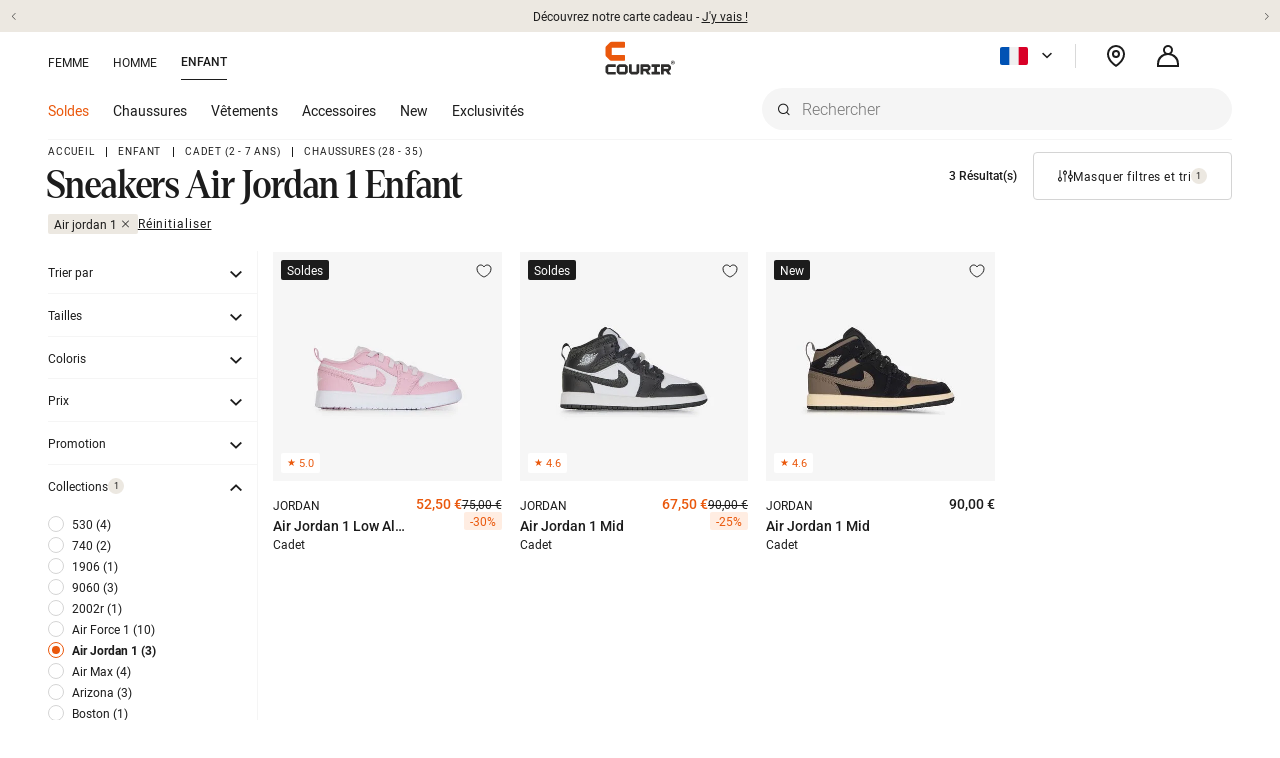

--- FILE ---
content_type: text/html;charset=UTF-8
request_url: https://www.courir.com/fr/c/enfant/cadet/chaussures/sneakers/marque/air-jordan-1/
body_size: 29129
content:
<!doctype html> <!--[if lt IE 7]> <html class="ie6 oldie" lang="fr"> <![endif]--> <!--[if IE 7]> <html class="ie7 oldie" lang="fr"> <![endif]--> <!--[if IE 8]> <html class="ie8 oldie" lang="fr"> <![endif]--> <!--[if gt IE 8]><!--> <html lang="fr"> <!--<![endif]--> <head><link rel="preconnect" href="https://www.googletagmanager.com" /> <link rel="preconnect" href="https://sslwidget.criteo.com" /> <link rel="preconnect" href="https://d.criteo.com" /> <link rel="preload" href="/fstrz/r/s/dynamic.criteo.com/js/ld/ld.js?a=21276" as="script"/> <link rel="preload" href="https://fgb0vnr9yv.kameleoon.io/kameleoon.js" as="script"/> <script type="text/javascript">
function getCookieValue(name) {
	const cookies = document.cookie.split("; ");
	for (let i = 0; i < cookies.length; i++) {
		if (cookies[i].startsWith(name + "=")) {
			return decodeURIComponent(cookies[i].substring(name.length + 1));
		}
	}
	return '';
}

function parseConsentGroups() {
	const consentCookie = getCookieValue("OptanonConsent");
	if (!consentCookie) return {};
	
	let groupsString = "";
	const parts = consentCookie.split("&");
	for (let part of parts) {
		if (part.startsWith("groups=")) {
			groupsString = part.substring(7);
			break;
		}
	}
	if (!groupsString) return {};        
	let groups = {};
	groupsString.split(",").forEach(group => {
		let [key, value] = group.split(":");
		if (key && value !== undefined) {
			groups[key] = value === "1";
		}
	});
	return groups;
}

if (parseConsentGroups().PERSO) {
	window.kameleoonQueue = window.kameleoonQueue || [];
	const kameleoonScript = document.createElement("script");
	kameleoonScript.type = "text/javascript";
	kameleoonScript.src = "https://fgb0vnr9yv.kameleoon.io/kameleoon.js";
	kameleoonScript.async = true;
	kameleoonScript.fetchPriority = "high";
	document.head.appendChild(kameleoonScript);

	window.criteo_q = window.criteo_q || [];
	const criteoScript = document.createElement("script");
	criteoScript.type = "text/javascript";
	criteoScript.src = "/fstrz/r/s/dynamic.criteo.com/js/ld/ld.js?a=21276";
	criteoScript.async = true;
	criteoScript.fetchPriority = "high";
	document.head.appendChild(criteoScript);

	
	var visitor_id=getCookieValue('visitor_id');
	var criteo_item = [];
	var criteo_base_filters = [
		{event: "setAccount", account: "21276"},
		{event: "setRetailerVisitorId", id: visitor_id},
		{ event: "setCustomerId", id: sessionStorage.getItem("criteo_user_id") || "" },
        { event: "setEmail", email: sessionStorage.getItem("criteo_user_eh") || "", hash_method: "sha256" },
		{event: "setSiteType", type: document.querySelector(".js--header--mobile") == null?'d':'m'}
	];

	var criteo_cat = document.URL.split('c/')[1].toUpperCase();
	criteo_cat = criteo_cat.slice(0, -1).replaceAll('/','\x3e'); 

	document.addEventListener('DOMContentLoaded', function() {
		var products = document.getElementsByClassName('product__tile js-product-tile');
		var product_max = products.length < 8? products.length : 8;
		for (let i = 0; i < product_max; i++) {
			var gtm = products[i].getAttribute('data-gtm').split(',');
			for (let item of gtm) {
				if (item.startsWith('"id"')) {
					criteo_item.push(item.split(':')[1].replaceAll('"', ''));
				}
			}
		}
		window.criteo_q.push.apply(null,
			criteo_base_filters.concat({
				page_id: "viewCategory" + (document.querySelector(".js--header--mobile") == null?"Desktop":"Mobile"),
				event: "viewCategory",
				item: criteo_item,
				page_number: "1",
				category: criteo_cat,
				filters: []
		}));
	});
}
</script><style>.frz-img{height:auto;}</style> <meta charset=UTF-8> <meta http-equiv="x-ua-compatible" content="ie=edge"> <meta name="viewport" content="width=device-width, initial-scale=1, viewport-fit=cover"> <meta name="description" content="D&eacute;couvrez nos s&eacute;lections de baskets et sneakers air jordan 1 en ligne sur Courir.com ! Tendances 2026, exclusivit&eacute;s et grands classiques ! Livraison gratuite &agrave; partir de 90&#8364; d&#39;achat et retours offerts en magasin !"> <title>Baskets &amp; V&ecirc;tements Streetwear air jordan 1 pour ENFANT - Tendances 2026 | Courir.com</title> <link rel="apple-touch-icon" sizes="180x180" href="/on/demandware.static/Sites-Courir-FR-Site/-/default/dw85dd0aa9/images/favicons/apple-touch-icon.png"> <link rel="icon" type="image/png" sizes="32x32" href="/on/demandware.static/Sites-Courir-FR-Site/-/default/dw0767722f/images/favicons/favicon-32x32.png"> <link rel="icon" type="image/png" sizes="16x16" href="/on/demandware.static/Sites-Courir-FR-Site/-/default/dwdbd1f9c9/images/favicons/favicon-16x16.png"> <link rel="manifest" href="/on/demandware.static/Sites-Courir-FR-Site/-/default/dw1b73f6c3/images/favicons/manifest.json"> <link rel="mask-icon" href="/on/demandware.static/Sites-Courir-FR-Site/-/default/dwb224f6fe/images/favicons/safari-pinned-tab.svg" color="#e35205"> <meta name="theme-color" content="#ffffff"> <link href="https://www.courir.com/fstrz/r/s/maxcdn.bootstrapcdn.com/font-awesome/4.3.0/css/font-awesome.min.css" rel="stylesheet"> <link href="/on/demandware.static/Sites-Courir-FR-Site/-/fr_FR/v1768818640842/lib/jquery/ui/jquery-ui.min.css" type="text/css" rel="stylesheet"><style type="text/css">ISAPPLEPAY{display:inline}.dw-apple-pay-button,.dw-apple-pay-button:hover,.dw-apple-pay-button:active{background-color:black;background-image:-webkit-named-image(apple-pay-logo-white);background-position:50% 50%;background-repeat:no-repeat;background-size:75% 60%;border-radius:5px;border:1px solid black;box-sizing:border-box;margin:5px auto;min-height:30px;min-width:100px;padding:0}
.dw-apple-pay-button:after{content:'Apple Pay';visibility:hidden}.dw-apple-pay-button.dw-apple-pay-logo-white{background-color:white;border-color:white;background-image:-webkit-named-image(apple-pay-logo-black);color:black}.dw-apple-pay-button.dw-apple-pay-logo-white.dw-apple-pay-border{border-color:black}</style><link rel="stylesheet" href="https://www.courir.com/on/demandware.static/Sites-Courir-FR-Site/-/fr_FR/v1768818640842/css/style.css" /><link rel="stylesheet" href="https://www.courir.com/on/demandware.static/Sites-Courir-FR-Site/-/fr_FR/v1768818640842/css/style_neo.css" /><link media="all" rel="stylesheet" href="/on/demandware.static/Sites-Courir-FR-Site/-/fr_FR/v1768818640842/lib/swiper/swiper.css"><style>
@media screen and (min-width: 700px) {
    .pt_product-search-result .primary_refinements_container .search-result-content .grid-tile .immersive__majesty__img {
        height: auto;
    }
}
@media screen and (min-width: 1300px) {
    .pt_product-search-result .primary_refinements_container .search-result-content .grid-tile .immersive__majesty__img {
        height: 100vh;
    }
}

.category-banner__cta__container {z-index:1}

#category-super-top-banner .category-top-banner_card {position: relative;}
#category-super-top-banner .category-top-banner_card_cta {position: absolute;bottom: 1.5rem;left: 3rem;}
#category-super-top-banner .category-top-banner_card_media img {width: 100%;}

.refinementList.refinement.isCourir.close { display: none; }
.pt_product-search-result #secondary.refinements {width:210px;}

</style><script>fstrz=!0;;function frzRemoveDimensionsTag(img) {
        // don't verifyAspectRatio if the image is not loaded
        if (!img.classList.contains('lazyfrz')) {
          try {
            const renderedAspectRatio = img.width / img.height;
            const intrinsecAspectRatio = img.naturalWidth / img.naturalHeight;
            // in the case where the addition of width and height attribut change the aspect ratio
            if (
              100 *
                Math.abs((renderedAspectRatio - intrinsecAspectRatio) / ((renderedAspectRatio + intrinsecAspectRatio) / 2)) >
              5
            ) {
              img.removeAttribute('width');
              img.removeAttribute('height');
              img.classList.remove('frz-img');
            }
          } catch (err) {}
        }
      }
      document.addEventListener('lazyloaded', function (e) {
        frzRemoveDimensionsTag(e.target);
      });
      ;"use strict";window.FRZ_PAGE_TYPE="plp";
</script><script src="/on/demandware.static/Sites-Courir-FR-Site/-/fr_FR/v1768818640842/lib/svg-inject.min.js"></script> <!--[if lt IE 9]> <script src="/on/demandware.static/Sites-Courir-FR-Site/-/fr_FR/v1768818640842/js/lib/html5.js"></script> <![endif]--> <script type="text/javascript">//<!--
/* <![CDATA[ (head-active_data.js) */
var dw = (window.dw || {});
dw.ac = {
    _analytics: null,
    _events: [],
    _category: "",
    _searchData: "",
    _anact: "",
    _anact_nohit_tag: "",
    _analytics_enabled: "true",
    _timeZone: "Europe/Paris",
    _capture: function(configs) {
        if (Object.prototype.toString.call(configs) === "[object Array]") {
            configs.forEach(captureObject);
            return;
        }
        dw.ac._events.push(configs);
    },
	capture: function() { 
		dw.ac._capture(arguments);
		// send to CQ as well:
		if (window.CQuotient) {
			window.CQuotient.trackEventsFromAC(arguments);
		}
	},
    EV_PRD_SEARCHHIT: "searchhit",
    EV_PRD_DETAIL: "detail",
    EV_PRD_RECOMMENDATION: "recommendation",
    EV_PRD_SETPRODUCT: "setproduct",
    applyContext: function(context) {
        if (typeof context === "object" && context.hasOwnProperty("category")) {
        	dw.ac._category = context.category;
        }
        if (typeof context === "object" && context.hasOwnProperty("searchData")) {
        	dw.ac._searchData = context.searchData;
        }
    },
    setDWAnalytics: function(analytics) {
        dw.ac._analytics = analytics;
    },
    eventsIsEmpty: function() {
        return 0 == dw.ac._events.length;
    }
};
/* ]]> */
// -->
</script> <script type="text/javascript">//<!--
/* <![CDATA[ (head-cquotient.js) */
var CQuotient = window.CQuotient = {};
CQuotient.clientId = 'bccl-Courir-FR';
CQuotient.realm = 'BCCL';
CQuotient.siteId = 'Courir-FR';
CQuotient.instanceType = 'prd';
CQuotient.locale = 'fr_FR';
CQuotient.fbPixelId = '__UNKNOWN__';
CQuotient.activities = [];
CQuotient.cqcid='';
CQuotient.cquid='';
CQuotient.cqeid='';
CQuotient.cqlid='';
CQuotient.apiHost='api.cquotient.com';
/* Turn this on to test against Staging Einstein */
/* CQuotient.useTest= true; */
CQuotient.useTest = ('true' === 'false');
CQuotient.initFromCookies = function () {
	var ca = document.cookie.split(';');
	for(var i=0;i < ca.length;i++) {
	  var c = ca[i];
	  while (c.charAt(0)==' ') c = c.substring(1,c.length);
	  if (c.indexOf('cqcid=') == 0) {
		CQuotient.cqcid=c.substring('cqcid='.length,c.length);
	  } else if (c.indexOf('cquid=') == 0) {
		  var value = c.substring('cquid='.length,c.length);
		  if (value) {
		  	var split_value = value.split("|", 3);
		  	if (split_value.length > 0) {
			  CQuotient.cquid=split_value[0];
		  	}
		  	if (split_value.length > 1) {
			  CQuotient.cqeid=split_value[1];
		  	}
		  	if (split_value.length > 2) {
			  CQuotient.cqlid=split_value[2];
		  	}
		  }
	  }
	}
}
CQuotient.getCQCookieId = function () {
	if(window.CQuotient.cqcid == '')
		window.CQuotient.initFromCookies();
	return window.CQuotient.cqcid;
};
CQuotient.getCQUserId = function () {
	if(window.CQuotient.cquid == '')
		window.CQuotient.initFromCookies();
	return window.CQuotient.cquid;
};
CQuotient.getCQHashedEmail = function () {
	if(window.CQuotient.cqeid == '')
		window.CQuotient.initFromCookies();
	return window.CQuotient.cqeid;
};
CQuotient.getCQHashedLogin = function () {
	if(window.CQuotient.cqlid == '')
		window.CQuotient.initFromCookies();
	return window.CQuotient.cqlid;
};
CQuotient.trackEventsFromAC = function (/* Object or Array */ events) {
try {
	if (Object.prototype.toString.call(events) === "[object Array]") {
		events.forEach(_trackASingleCQEvent);
	} else {
		CQuotient._trackASingleCQEvent(events);
	}
} catch(err) {}
};
CQuotient._trackASingleCQEvent = function ( /* Object */ event) {
	if (event && event.id) {
		if (event.type === dw.ac.EV_PRD_DETAIL) {
			CQuotient.trackViewProduct( {id:'', alt_id: event.id, type: 'raw_sku'} );
		} // not handling the other dw.ac.* events currently
	}
};
CQuotient.trackViewProduct = function(/* Object */ cqParamData){
	var cq_params = {};
	cq_params.cookieId = CQuotient.getCQCookieId();
	cq_params.userId = CQuotient.getCQUserId();
	cq_params.emailId = CQuotient.getCQHashedEmail();
	cq_params.loginId = CQuotient.getCQHashedLogin();
	cq_params.product = cqParamData.product;
	cq_params.realm = cqParamData.realm;
	cq_params.siteId = cqParamData.siteId;
	cq_params.instanceType = cqParamData.instanceType;
	cq_params.locale = CQuotient.locale;
	
	if(CQuotient.sendActivity) {
		CQuotient.sendActivity(CQuotient.clientId, 'viewProduct', cq_params);
	} else {
		CQuotient.activities.push({activityType: 'viewProduct', parameters: cq_params});
	}
};
/* ]]> */
// -->
</script> <!-- Demandware Apple Pay --> <!-- UI --> <!--[if lte IE 8]> <script src="//cdnjs.cloudflare.com/ajax/libs/respond.js/1.4.2/respond.js" type="text/javascript"></script> <script src="https://cdn.rawgit.com/chuckcarpenter/REM-unit-polyfill/master/js/rem.min.js" type="text/javascript"></script> <![endif]--> <meta name="google-site-verification" content="_g23daVfWjJYkrxEfrNfe9Ht2UnBndusBWo2yuWZa4I" /> <script type="text/javascript">
if (window.jQuery) {
jQuery(document).ready(function(){
if(screen.width < 768){
jQuery('#footer').append('<a href="/" class="full-site-link">View Full Site</a>');
jQuery('.full-site-link')
.attr('href', '/on/demandware.store/Sites-Courir-FR-Site/fr_FR/Home-FullSite')
.click(function(e) {
e.preventDefault();
jQuery.ajax({
url: '/on/demandware.store/Sites-Courir-FR-Site/fr_FR/Home-FullSite',
success: function(){
window.location.reload();
}
});
}
);
}
});
}
</script> <!-- Mondial Relay --> <script>
function getCookie(key) {
var cookies = document.cookie.split(';');
for (var i = 0; i < cookies.length; i++) {
var tokens = cookies[i].split('=');
var cookieKey = tokens[0].trim();
if (cookieKey === key) {
return tokens[1];
}
}
return null;
}
</script> <script src="/on/demandware.static/Sites-Courir-FR-Site/-/fr_FR/v1768818640842/js/bundle_gtm.js"></script> <script>
    let parameters = {
        event: 'pageview',
        envWork: 'production',
        envLanguage: 'fr',
        userID: '',
        userEmail: '',
        userPivotId: '',
        userAuthenticated: '0',
        userAccountCreation: '0',
        userReachfiveId: '',
        userIdentificationTool: '',
        pageCategory: 'category',
        pageNumber: 1,
        pageName: '/category/enfant-cadet-chaussures-sneakers',
        pageError: '',
        pageFilters: JSON.parse('[{"label":"collectionMarketing","value":"air jordan 1"}]'),
        pageResults: 3,
        searchQuery: '',
        searchCategory: '',
        basketId: '',
        basketType: '',
        memberMyCourir: 'OTHER',
        advantageMyCourir: '',
        favoriteStore: 'None',
        quantityUniqueProduct: 0.0,
        shipFrom: '',
        promocodeAvailable: '0',
    };
    window.gtm.init(parameters);
    
</script> <link rel="alternate" hreflang="fr-BE" href="https://www.courir.be/fr_BE/search/marque/air-jordan-1?cgid=ENFANT-CADET-CHAUSSURES-SNEAKERS" /> <link rel="alternate" hreflang="nl-BE" href="https://www.courir.be/nl_BE/search/merk/air-jordan-1?cgid=ENFANT-CADET-CHAUSSURES-SNEAKERS" /> <link rel="alternate" hreflang="es-ES" href="https://www.courir.es/es/search/marca/air-jordan-1?cgid=ENFANT-CADET-CHAUSSURES-SNEAKERS" /> <link rel="alternate" hreflang="fr-FR" href="https://www.courir.com/fr/c/enfant/cadet/chaussures/sneakers/marque/air-jordan-1/" /> <link rel="alternate" hreflang="fr" href="https://www.courir.com/fr/c/enfant/cadet/chaussures/sneakers/marque/air-jordan-1/" /> <link rel="alternate" hreflang="en-FR" href="https://www.courir.com/en/c/kids/toddlers/shoes/sneakers/brands/air-jordan-1/" /> <link rel="alternate" hreflang="en" href="https://www.courir.com/en/c/kids/toddlers/shoes/sneakers/constant/air-jordan-1/" /> <link rel="alternate" hreflang="it-IT" href="https://www.courir.it/it/search/marchi/air-jordan-1?cgid=ENFANT-CADET-CHAUSSURES-SNEAKERS" /> <link rel="alternate" hreflang="nl-NL" href="https://www.courir.nl/nl/c/kinderen/kind/schoenen/sneakers/merken/air-jordan-1/" /> <script src="https://www.paypal.com/sdk/js?client-id=ATGelZnrrLeOoWSBm-MRKeSthZKivLPvPRY9lQr1fPRnxCTh4KiFVIGw2gKMRxLeV4G46CVAlkgSGQQJ&amp;components=messages&amp;locale=fr_FR"></script> <script src="/on/demandware.static/Sites-Courir-FR-Site/-/fr_FR/v1768818640842/lib/swiper/swiper.js"></script> <!-- Cannot load BV Loader --> <link rel="canonical" href="https://www.courir.com/fr/c/enfant/cadet/chaussures/sneakers/marque/jordan/air-jordan-1/" /> <script type="application/ld+json">
{"@context":"http://schema.org","@type":"BreadcrumbList","itemListElement":[{"@type":"ListItem","position":1,"name":"Accueil","item":"https://www.courir.com/"},{"@type":"ListItem","position":2,"name":"Enfant","item":"https://www.courir.com/fr/c/enfant/"},{"@type":"ListItem","position":3,"name":"CADET","item":"https://www.courir.com/fr/c/enfant/cadet/"},{"@type":"ListItem","position":4,"name":"CHAUSSURES","item":"https://www.courir.com/fr/c/enfant/cadet/chaussures/"},{"@type":"ListItem","position":5,"name":"SNEAKERS","item":"https://www.courir.com/fr/c/enfant/cadet/chaussures/sneakers/"}]}
</script> <script type="application/ld+json">
{"@context":"https://schema.org/","@id":"#product","@type":"Product","name":"SNEAKERS","aggregateRating":{"@type":"AggregateRating","ratingValue":"4.3","bestRating":5,"ratingCount":3},"offers":{"@type":"AggregateOffer","offerCount":3,"highPrice":90.01,"lowPrice":52.5,"priceCurrency":"EUR"}}
</script> <script type="application/ld+json">
{"@context":"https://schema.org","@type":"ItemList","name":"SNEAKERS","url":"https://www.courir.com/fr/c/enfant/cadet/chaussures/sneakers/marque/air-jordan-1/","numberOfItems":40,"itemListElement":[{"@type":"Product","url":"https://www.courir.com/fr/p/jordan-air-jordan-1-low-alt-cf-1604825.html","image":{},"name":"AIR JORDAN 1 LOW ALT À SCRATCH","offers":{"@type":"Offer","priceCurrency":"EUR","price":52.5,"availability":"https://schema.org/InStock"}},{"@type":"Product","url":"https://www.courir.com/fr/p/jordan-air-jordan-1-mid-1604707.html","image":{},"name":"AIR JORDAN 1 MID","offers":{"@type":"Offer","priceCurrency":"EUR","price":67.5,"availability":"https://schema.org/InStock"}},{"@type":"Product","url":"https://www.courir.com/fr/p/jordan-air-jordan-1-mid-1606742.html","image":{},"name":"AIR JORDAN 1 MID","offers":{"@type":"Offer","priceCurrency":"EUR","price":90,"availability":"https://schema.org/InStock"}}]}
</script> <style>
/* CLS FIX */
#wrapper.wrapper-product-details,
#wrapper.pt_product-search-result {
margin-bottom:0 !important;
}
.refinements_header.js--sticky {
z-index: 111;
}
</style></head> <body data-frz-flags='{"lazyload":false,"unlazyload":false,"deferjs":false,"cssontop":true,"minifyhtml":true,"concatcss":true,"minifycss":true,"concatjs":false,"minifyjs":true,"early-hints":true,"unsharding":true,"responsive":false,"edge_speed":true,"edge_seo":false,"service_worker":false,"edge_rewriter":false,"speculation_rules":false,"lazyloadjs":false,"smart_inp":false}' data-frz-version="2" data-frz-target-key="page_caching_policies_2" data-frz-target-label="PLP"> <div id="wrapper" class="pt_product-search-result refinement-hidden"> <div id="marketing-banner"> <ul class="quick-access-links"> <li> <a href="#main" class="js--ada-quick-access">Aller au contenu principal</a> </li> <li> <a href="#navigation" class="js--ada-quick-access">Aller &agrave; la navigation</a> </li> <li> <a href="#q" class="js--ada-quick-access">Aller &agrave; la recherche</a> </li> </ul> <!-- global-information-banner Slot --> <div class="slot-container"> <div id="topline" class="global__information__banner custom_content_asset_style" style="--background-color: #ece8e1; --text-color: #1c1c1c;"> <div class="global__information__container"> <div class="swiper mySwiper__marketing-banner"> <div class="swiper-wrapper"> <!-- Message #1 --> <div class="swiper-slide"> <a class="link" href="https://www.courir.com/fr/c/soldes/"> <div class="global__information__item js--global__information__item bg-grey-light"> <p class="text-black"><span> 2ème démarque : </span> Jusqu'à -50% -40% -30% et -25% de réduction sur une sélection d'articles* - <u>J'y vais !</u></p> </div> </a> </div> <!-- Message #2 --> <div class="swiper-slide"> <a class="link" href="https://www.courir.com/fr/p/mycourir-e-carte-cadeau-courir-1511536.html"> <div class="global__information__item js--global__information__item bg-grey-light"> <p class="text-black">Découvrez notre carte cadeau - <u>J'y vais !</u></p> </div> </a> </div> </div> <div class="swiper-button-prev"></div> <div class="swiper-button-next"></div> </div> </div> </div> </div> <script>
var swiper = new Swiper(".mySwiper__marketing-banner", {
direction: "vertical",
slidesPerView: 1,
loop: true,
autoplay: {
delay: 6000,
disableOnInteraction: true,
},
keyboard: {
enabled: true,
},
navigation: {
nextEl: ".swiper-button-next",
prevEl: ".swiper-button-prev",
},
});
</script> </div> <header id="headerDesktop" class="white-header js--header-desktop" role="banner"> <div class="top-banner"> <nav class="menu-category menu_topcat-items level-1 top-banner__first-menu" role="navigation"> <ul> <li class="menu_topcat-link"> <ul class="menu_topcat-wrapper"> <li class="js_main_menu_item menu_topcat-item " data-layer-category="femme"> <a class="submenu-link topcat-link has-sub-menu " href="https://www.courir.com/fr/c/femme/" > <div class="topcat-image" style="background-image: url('/on/demandware.static/-/Sites-storefront-catalog-fr/default/dwc7dc4eae/Menu/Topcat_image/topcat-femme.jpg')" alt=""></div> <span class="topcat-name">femme</span> </a> </li> <li class="js_main_menu_item menu_topcat-item " data-layer-category="homme"> <a class="submenu-link topcat-link has-sub-menu " href="https://www.courir.com/fr/c/homme/" > <div class="topcat-image" style="background-image: url('/on/demandware.static/-/Sites-storefront-catalog-fr/default/dwf6c808e0/Menu/Topcat_image/topcat-homme.jpg')" alt=""></div> <span class="topcat-name">Homme</span> </a> </li> <li class="js_main_menu_item menu_topcat-item active" data-layer-category="enfant"> <a class="submenu-link topcat-link has-sub-menu " href="https://www.courir.com/fr/c/enfant/" > <div class="topcat-image" style="background-image: url('/on/demandware.static/-/Sites-storefront-catalog-fr/default/dwf67923b6/Menu/Topcat_image/topcat-enfant.jpg')" alt=""></div> <span class="topcat-name">Enfant</span> </a> </li> </ul> </li> </ul> </nav> <span class="primary-logo" itemprop="organization" itemscope itemtype="http://schema.org/Organization"> <a itemprop="url" href="/"> <img itemprop="logo" src="/on/demandware.static/Sites-Courir-FR-Site/-/default/dwb2d7da26/images/logo_B.svg" alt="Accueil Chaussures en ligne, vente en ligne de basket - Courir"> </a> </span> <ul class="top-banner__wrapper"> <li> <div class="country__selector js-country-selector expand-top-nav-container"> <div class="country__current country js-country-current js-expand-top-open js-expand-top-reset-click"> <button role="button" class="country-current__flag__container" aria-label="Langue Fran&ccedil;aise s&eacute;lectionn&eacute;e, choisir une autre langue" aria-haspopup="dialog" aria-controls="country-selector-dialog" > <img class="country-current__flag" src="/on/demandware.static/-/Sites/default/dw96286c16/images/Drapeaux/077-france.svg" alt="" aria-hidden="true" /> </button> <i role="presentation" class="neo-arrow_down country-current__arrow"></i> </div> <div id="country-selector-dialog" role="dialog" aria-modal="true" aria-labelledby="country-current__preference_title" class="expand-top-nav js-selector js-expand-top-nav" aria-hidden="true" tabindex="-1"> <div class="expand-top-nav-title js-country-current js-expand-top-close"> <div class="country-current__flag__container"> <img class="country-current__flag" src="/on/demandware.static/-/Sites/default/dw96286c16/images/Drapeaux/077-france.svg" alt="" aria-hidden="true" /> </div> <h3 id="country-current__preference_title" class="country-current__preference focus-visible" tabindex="-1"> Préférence </h3> </div> <div class="expand-top-nav-content"> <div class="country__selector__content"> <ul class="country__selector__list"> <li class="country__selector__item"> <div class="country__selector__country" aria-hidden="true"> <div class="country-selector__flag__container"> <img class="country-selector__flag" src="/on/demandware.static/-/Sites/default/dw86e99d96/images/Drapeaux/spain.svg" alt="" aria-hidden="true" /> </div> <span class="country-selector__name">COURIR.ES</span> </div> <div class="country__selector__language"> <a lang="es" href="https://www.courir.es/?preferredLanguage=es_ES" class="country__selector__link " aria-label="Langue en espagnol" > ES </a> </div> </li> <li class="country__selector__item"> <div class="country__selector__country" aria-hidden="true"> <div class="country-selector__flag__container"> <img class="country-selector__flag" src="/on/demandware.static/-/Sites/default/dwf09ee7fc/images/Drapeaux/054-belgium.svg" alt="" aria-hidden="true" /> </div> <span class="country-selector__name">COURIR.BE</span> </div> <div class="country__selector__language"> <a lang="fr" href="https://www.courir.be/fr_BE/home/?preferredLanguage=fr_BE" class="country__selector__link " aria-label="Langue en fran&ccedil;ais" > FR </a> <span class="country__selector__link__separator"></span> <a lang="nl" href="https://www.courir.be/nl_BE/home/?preferredLanguage=nl_BE" class="country__selector__link " aria-label="Langue en n&eacute;erlandais" > NL </a> </div> </li> <li class="country__selector__item"> <div class="country__selector__country" aria-hidden="true"> <div class="country-selector__flag__container"> <img class="country-selector__flag" src="/on/demandware.static/-/Sites/default/dw96286c16/images/Drapeaux/077-france.svg" alt="" aria-hidden="true" /> </div> <span class="country-selector__name">COURIR.COM</span> </div> <div class="country__selector__language"> <a lang="fr" href="https://www.courir.com/?preferredLanguage=fr_FR" class="country__selector__link active" aria-label="Langue en fran&ccedil;ais" > FR </a> <span class="country__selector__link__separator"></span> <a lang="en" href="https://www.courir.com/en/?preferredLanguage=en_FR" class="country__selector__link " aria-label="Langue en anglais" > EN </a> </div> </li> <li class="country__selector__item"> <div class="country__selector__country" aria-hidden="true"> <div class="country-selector__flag__container"> <img class="country-selector__flag" src="/on/demandware.static/-/Sites/default/dwb9966c00/images/Drapeaux/011-italy.svg" alt="" aria-hidden="true" /> </div> <span class="country-selector__name">COURIR.IT</span> </div> <div class="country__selector__language"> <a lang="it" href="https://www.courir.it/?preferredLanguage=it_IT" class="country__selector__link " aria-label="Langue en italien" > IT </a> </div> </li> <li class="country__selector__item"> <div class="country__selector__country" aria-hidden="true"> <div class="country-selector__flag__container"> <img class="country-selector__flag" src="/on/demandware.static/-/Sites/default/dw79c70b68/images/Drapeaux/195-netherlands.svg" alt="" aria-hidden="true" /> </div> <span class="country-selector__name">COURIR.NL</span> </div> <div class="country__selector__language"> <a lang="nl" href="https://www.courir.nl/?preferredLanguage=nl_NL" class="country__selector__link " aria-label="Langue en n&eacute;erlandais" > NL </a> </div> </li> </ul> </div> </div> </div> </div> </li> <li role="button" tabindex="0" class="top-banner__stores js--top-banner__stores focus-visible " aria-label="Magasins Courir &agrave; travers le monde"> <div class="top-banner__stores__button js--top-banner__stores__button"> <img src="/on/demandware.static/Sites-Courir-FR-Site/-/default/dw5432d90c/images/icons/pin.svg" alt="" width="24" height="24" title="Magasins" /> <span class="top-banner__stores__button__text js--top-banner__stores__button__text sr-only"> Magasins</span> </div> <div class="storeLoc-popin top-banner__store-popup" role="alertdialog" aria-labelledby="findStore_label" aria-describedby="findStore_desc" aria-modal="true" aria-hidden="false"> <p id="findStore_label" class="u-font-12 u-font-600 u-mb-16 u-text-uppercase"> trouver une boutique</p> <div id="findStore_desc"> <iscontentasset aid="popin-storeLoc-reassurance"> </div> <a tabindex="-1" class="c-button c-button--full-w c-button--secondary" href="https://www.courir.com/fr/stores" aria-label="Voir les boutiques"><span class="c-button__content">Voir les boutiques</span></a> <button tabindex="-1" class="u-mt-8 c-button c-button--full-w c-button--tertiary c-button--icon-right js--storeloc-popin-preferred-store null" type="button" aria-label="Magasin favori"> <span class="c-button__content">Magasin favori</span> </button> </div> </li> <li class="menu-utility-user-container"> <ul class="menu-utility-user"> <li class="user-info expand-top-nav-container"> <div class="user-account__container"> <a role="button" class="user-account js--user-account__login" href="https://www.courir.com/fr/account" title="Utilisateur: Mon compte" data-has-card="false"> <img src="/on/demandware.static/Sites-Courir-FR-Site/-/default/dwea6aa183/images/icons/user.svg" alt="" width="24" height="24" title="Mon compte" /> <span class="sr-only">Mon compte</span> </a> </div> </li> </ul> </li> <li id="mini-cart"> <!-- Report any requested source code --> <!-- Report the active source code --> <div class="expand-top-nav-container"> <div class="mini-cart-total js-expand-top-reset-click js-expand-top-open"> <a class="mini-cart-link" href="https://www.courir.com/fr/cart?scope=showModalLogin" title="Voir le panier"> <div class="mini-cart-quantity" id="mini-cart-quantity-header"> <i class="neo-cart" aria-hidden="true"></i> <img class="icon-minicart-desktop" src="/on/demandware.static/Sites-Courir-FR-Site/-/default/dwfec2f5b7/images/icons/cart.svg" alt="" title="Panier"/> </div> <span class="mini-cart-title sr-only">Panier</span> </a> </div> <div class="mini-cart-content minicart-panel expand-top-nav js-expand-top-nav sticky-top"> <div class="expand-top-nav-title js-expand-top-close mini-cart-header top-mini-cart"> <div class="flex-align-center hasaccessibility" tabindex="0"> <a class="mini-cart-link mini-cart-link-qte" id="miniLartLinkQte"> <div class="mini-cart-quantity" id="mini-cart-quantity-popin-header" > <i class="neo-cart"></i> <span class="minicart-quantity"> 0 </span> </div> </a> <span> Panier</span> </div> <span> <i role="presentation" class="neo-close hasaccessibility" tabindex="0"></i> </span> </div> <div class="expand-top-nav-content mini-cart-articles mini-cart-container"> <div class="empty-basket">Votre panier est vide</div> <div class="confirmaddtocart__actions__recommendations"> <!-- =============== This snippet of JavaScript handles fetching the dynamic recommendations from the remote recommendations server and then makes a call to render the configured template with the returned recommended products: ================= --> <script>
(function(){
// window.CQuotient is provided on the page by the Analytics code:
var cq = window.CQuotient;
var dc = window.DataCloud;
var isCQ = false;
var isDC = false;
if (cq && ('function' == typeof cq.getCQUserId)
&& ('function' == typeof cq.getCQCookieId)
&& ('function' == typeof cq.getCQHashedEmail)
&& ('function' == typeof cq.getCQHashedLogin)) {
isCQ = true;
}
if (dc && ('function' == typeof dc.getDCUserId)) {
isDC = true;
}
if (isCQ || isDC) {
var recommender = '[[&quot;default-product-details-new&quot;]]';
var slotRecommendationType = decodeHtml('RECOMMENDATION');
// removing any leading/trailing square brackets and escaped quotes:
recommender = recommender.replace(/\[|\]|&quot;/g, '');
var separator = '|||';
var slotConfigurationUUID = '541b2f1bdd06884e68ba136c2c';
var contextAUID = decodeHtml('');
var contextSecondaryAUID = decodeHtml('');
var contextAltAUID = decodeHtml('');
var contextType = decodeHtml('');
var anchorsArray = [];
var contextAUIDs = contextAUID.split(separator);
var contextSecondaryAUIDs = contextSecondaryAUID.split(separator);
var contextAltAUIDs = contextAltAUID.split(separator);
var contextTypes = contextType.split(separator);
var slotName = decodeHtml('minicart-recommendations');
var slotConfigId = decodeHtml('minicart-recommendations');
var slotConfigTemplate = decodeHtml('slots/recommendation/productdetails_recomm_minicart.isml');
if (contextAUIDs.length == contextSecondaryAUIDs.length) {
for (i = 0; i < contextAUIDs.length; i++) {
anchorsArray.push({
id: contextAUIDs[i],
sku: contextSecondaryAUIDs[i],
type: contextTypes[i],
alt_id: contextAltAUIDs[i]
});
}
} else {
anchorsArray = [{id: contextAUID, sku: contextSecondaryAUID, type: contextType, alt_id: contextAltAUID}];
}
var urlToCall = '/on/demandware.store/Sites-Courir-FR-Site/fr_FR/CQRecomm-Start';
var params = null;
if (isCQ) {
params = {
userId: cq.getCQUserId(),
cookieId: cq.getCQCookieId(),
emailId: cq.getCQHashedEmail(),
loginId: cq.getCQHashedLogin(),
anchors: anchorsArray,
slotId: slotName,
slotConfigId: slotConfigId,
slotConfigTemplate: slotConfigTemplate,
ccver: '1.03'
};
}
// console.log("Recommendation Type - " + slotRecommendationType + ", Recommender Selected - " + recommender);
if (isDC && slotRecommendationType == 'DATA_CLOUD_RECOMMENDATION') {
// Set DC variables for API call
dcIndividualId = dc.getDCUserId();
dcUrl = dc.getDCPersonalizationPath();
if (dcIndividualId && dcUrl && dcIndividualId != '' && dcUrl != '') {
// console.log("Fetching CDP Recommendations");
var productRecs = {};
productRecs[recommender] = getCDPRecs(dcUrl, dcIndividualId, recommender);
cb(productRecs);
}
} else if (isCQ && slotRecommendationType != 'DATA_CLOUD_RECOMMENDATION') {
if (cq.getRecs) {
cq.getRecs(cq.clientId, recommender, params, cb);
} else {
cq.widgets = cq.widgets || [];
cq.widgets.push({
recommenderName: recommender,
parameters: params,
callback: cb
});
}
}
};
function decodeHtml(html) {
var txt = document.createElement("textarea");
txt.innerHTML = html;
return txt.value;
}
function cb(parsed) {
var arr = parsed[recommender].recs;
if (arr && 0 < arr.length) {
var filteredProductIds = '';
for (i = 0; i < arr.length; i++) {
filteredProductIds = filteredProductIds + 'pid' + i + '=' + encodeURIComponent(arr[i].id) + '&';
}
filteredProductIds = filteredProductIds.substring(0, filteredProductIds.length - 1);//to remove the trailing '&'
var formData = 'auid=' + encodeURIComponent(contextAUID)
+ '&scid=' + slotConfigurationUUID
+ '&' + filteredProductIds;
var request = new XMLHttpRequest();
request.open('POST', urlToCall, true);
request.setRequestHeader('Content-type', 'application/x-www-form-urlencoded');
request.onreadystatechange = function() {
if (this.readyState === 4) {
// Got the product data from DW, showing the products now by changing the inner HTML of the DIV:
var divId = 'cq_recomm_slot-' + slotConfigurationUUID;
document.getElementById(divId).innerHTML = this.responseText;
//find and evaluate scripts in response:
var scripts = document.getElementById(divId).getElementsByTagName('script');
if (null != scripts) {
for (var i=0;i<scripts.length;i++) {//not combining script snippets on purpose
var srcScript = document.createElement('script');
srcScript.text = scripts[i].innerHTML;
srcScript.asynch = scripts[i].asynch;
srcScript.defer = scripts[i].defer;
srcScript.type = scripts[i].type;
srcScript.charset = scripts[i].charset;
document.head.appendChild( srcScript );
document.head.removeChild( srcScript );
}
}
}
};
request.send(formData);
request = null;
}
};
})();
</script> <!-- The DIV tag id below is unique on purpose in case there are multiple recommendation slots on the same .isml page: --> <div id="cq_recomm_slot-541b2f1bdd06884e68ba136c2c"></div> <!-- ====================== snippet ends here ======================== --> </div> </div> </div> </div> <script>
window.___courir_csrf___ = {name: "csrf_token", value: "-wEUsnRPmYwBHbaJPGYz0VX5m8DsknIEsHvzpvCOVO4wGvHfcMS7XSz_Ao-NOH3ZlFRjnjRBbK89WmY2RkNRN74gVHV0Us5BeZgckb7Q-rUGAr8f43g3N3oU27Zlvdvc9C1RKVMXoOtYTeA637sZPK6WZwRFXCx9BnAnaSt3wBeeYLPn9cU="};
</script> </li> </ul> </div> <nav id="navigation" class="js-menu-navigation main_menu js_main_menu" role="navigation"> <ul class="top-banner__second-menu is-children js-second-nav__wrapper"> <li class="js_main_menu_item menu_main-item" data-layer-category="Soldes"> <a class="submenu-link" href="https://www.courir.com/fr/c/soldes/"> <div class="menu_picto text-courir no-desktop-img"> <img alt="SOLDES" src="https://www.courir.com/on/demandware.static/-/Library-Sites-Courir/default/dw9a7dff01/DIVERS/PICTOS/icon_promotions_orange.svg" title="" /> <span>Soldes</span> </div> </a> </li> <li class="js_main_menu_item menu_main-item" data-layer-category="enfant-chaussures"> <a class="submenu-link " href="https://www.courir.com/fr/c/enfant/chaussures/" > <div class="menu_picto"> <span>chaussures</span> </div> </a> <div class="js-border" tabindex="-1" aria-hidden="true"></div> <button aria-label="visitez le sous cat&eacute;gorie: CHAUSSURES" type="button" aria-expanded="false" aria-haspopup="dialog" aria-controls="menu-chaussures" class="btn-ada-menu js-btn-ada-menu"> <svg viewBox="0 0 24 24" width="1em" height="1em" fill="currentColor" class="zds-icon RC794g X9n9TI DlJ4rT _5Yd-hZ KLaowZ HlZ_Tf I_qHp3" focusable="false" aria-hidden="true"> <path d="M2.859 7.475a.75.75 0 0 1 1.06 0l7.55 7.55a.75.75 0 0 0 1.06 0l7.551-7.55a.75.75 0 1 1 1.061 1.06l-7.55 7.55a2.25 2.25 0 0 1-3.182 0l-7.55-7.55a.75.75 0 0 1 0-1.06"></path> </svg> </button> <div class="menu_expand js_main_menu_expand" id="menu-chaussures" tabindex="-1" aria-labelledby="menubtn-chaussures" aria-activedescendant="menuitem-ENFANT-CHAUSSURES-SNEAKERS" > <div class="container_menu_expand" data-cat="ENFANT-CHAUSSURES"> <div class="menu-vertical_container"> <ul class="menu-vertical js-menu-vertical " data-layer-position="category"> <li class="js_sub_menu_item menu_item " data-layer-category="enfant-chaussures-sneakers"> <a id="menuitem-ENFANT-CHAUSSURES-SNEAKERS" class="submenu-link" href="https://www.courir.com/fr/c/enfant/chaussures/sneakers/" > <img src="/on/demandware.static/-/Sites-storefront-catalog-fr/default/dw7a976efe/icon_shoes_converse.svg" alt=""/> <span>SNEAKERS</span> </a> </li> <li class="js_sub_menu_item menu_item " data-layer-category="enfant-chaussures-bottines"> <a id="menuitem-ENFANT-CHAUSSURES-BOTTINES" class="submenu-link" href="https://www.courir.com/fr/c/enfant/chaussures/bottines/" > <img src="/on/demandware.static/-/Sites-storefront-catalog-fr/fr_FR/dwa329d78e/icon_shoes5.svg" alt=""/> <span>BOTTINES</span> </a> </li> <li class="js_sub_menu_item menu_item " data-layer-category="enfant-chaussures-claquettes-tongs-mules"> <a id="menuitem-ENFANT-CHAUSSURES-CLAQUETTES-TONGS-MULES" class="submenu-link" href="https://www.courir.com/fr/c/enfant/chaussures/claquettes-tongs-mules/" > <img src="/on/demandware.static/-/Sites-storefront-catalog-fr/default/dwed96053d/icon_flipflops.svg" alt=""/> <span>MULES, TONGS &amp; CLAQUETTES</span> </a> </li> </ul> <div class="menu_expand__link-category"> <a href="https://www.courir.com/fr/c/enfant/chaussures/"><span>Toutes les chaussures enfant</span></a> </div> </div> <div class="container_menu_expand__sub-children"> <ul class="menu_topcat-wrapper"> <li class="desktop-menu__push__children"> <a id="menuitem-ENFANT-JUNIOR" class="submenu-link topcat-link has-sub-menu " href="https://www.courir.com/fr/c/enfant/junior/chaussures/" > <div class="topcat-image" style="background-image: url('/on/demandware.static/-/Sites-storefront-catalog-fr/default/dw3234157a/Menu/Topcat_image/pixel.png')" alt=""></div> <span class="topcat-name">JUNIOR <span class="topcatsubgender">(8 - 15 ans)</span> </a> </li> <li class="desktop-menu__push__children"> <a id="menuitem-ENFANT-CADET" class="submenu-link topcat-link has-sub-menu " href="https://www.courir.com/fr/c/enfant/cadet/chaussures/" > <div class="topcat-image" style="background-image: url('/on/demandware.static/-/Sites-storefront-catalog-fr/default/dw3234157a/Menu/Topcat_image/pixel.png')" alt=""></div> <span class="topcat-name">CADET <span class="topcatsubgender">(2 - 7 ans)</span> </a> </li> <li class="desktop-menu__push__children"> <a id="menuitem-ENFANT-BEBE" class="submenu-link topcat-link has-sub-menu " href="https://www.courir.com/fr/c/enfant/bebe/chaussures/" > <div class="topcat-image" style="background-image: url('/on/demandware.static/-/Sites-storefront-catalog-fr/default/dw3234157a/Menu/Topcat_image/pixel.png')" alt=""></div> <span class="topcat-name">BEBE <span class="topcatsubgender">(0 - 24 mois)</span> </a> </li> </ul> </div> <div class="slot-container"> <ul class="desktop-menu__push__list"> <li class="desktop-menu__push"> <!-- push item --> <div class="desktop-menu__push__item"> <a class="desktop-menu__push__link" href="https://www.courir.com/fr/c/soldes/" title="Soldes"> <span class="desktop-menu__push__name text-black"><strong>Découvrir</strong></span> <img alt="Push item #1" class="frz-img desktop-menu__push__image" src="https://www.courir.com/on/demandware.static/-/Library-Sites-Courir/default/dw8dcb4cf2/OP-CO/SOLDES%2026/SODLES_Push_Menu_220x220px_FR_2e_dem.jpg" title="" width="220" height="220" onload="frzRemoveDimensionsTag(this)"> <i role="presentation" class="neo-arrow_right text-black"></i> </a> </div> </li> <li class="desktop-menu__push"> <!-- push item --> <div class="desktop-menu__push__item"> <a class="desktop-menu__push__link" href="https://www.courir.com/fr/p/courir-e-carte-cadeau-courir-1511536.html" title=""> <span class="desktop-menu__push__name text-black"><strong>Carte Cadeau</strong></span> <img alt="Push item #2" class="desktop-menu__push__image" src="https://www.courir.com/on/demandware.static/-/Library-Sites-Courir/default/dwcfbdf99c/HOMEPAGE/MENU/PUSH%20MENU/CARTECADEAU2025-PUSH-MENU-220x220px.jpg" title="" /> <i role="presentation" class="neo-arrow_right text-black"></i> </a> </div> </li> </ul> </div> </div> </div> </li> <li class="js_main_menu_item menu_main-item" data-layer-category="enfant-vetements"> <a class="submenu-link " href="https://www.courir.com/fr/c/enfant/vetements/" > <div class="menu_picto"> <span>v&ecirc;tements</span> </div> </a> <div class="js-border" tabindex="-1" aria-hidden="true"></div> <button aria-label="visitez le sous cat&eacute;gorie: V&Ecirc;TEMENTS" type="button" aria-expanded="false" aria-haspopup="dialog" aria-controls="menu-vetements" class="btn-ada-menu js-btn-ada-menu"> <svg viewBox="0 0 24 24" width="1em" height="1em" fill="currentColor" class="zds-icon RC794g X9n9TI DlJ4rT _5Yd-hZ KLaowZ HlZ_Tf I_qHp3" focusable="false" aria-hidden="true"> <path d="M2.859 7.475a.75.75 0 0 1 1.06 0l7.55 7.55a.75.75 0 0 0 1.06 0l7.551-7.55a.75.75 0 1 1 1.061 1.06l-7.55 7.55a2.25 2.25 0 0 1-3.182 0l-7.55-7.55a.75.75 0 0 1 0-1.06"></path> </svg> </button> <div class="menu_expand js_main_menu_expand" id="menu-vetements" tabindex="-1" aria-labelledby="menubtn-vetements" aria-activedescendant="menuitem-ENFANT-VETEMENTS-SWEAT" > <div class="container_menu_expand" data-cat="ENFANT-VETEMENTS"> <div class="menu-vertical_container"> <ul class="menu-vertical js-menu-vertical " data-layer-position="category"> <li class="js_sub_menu_item menu_item " data-layer-category="enfant-vetements-sweat"> <a id="menuitem-ENFANT-VETEMENTS-SWEAT" class="submenu-link" href="https://www.courir.com/fr/c/enfant/vetements/sweat/" > <img src="/on/demandware.static/-/Sites-storefront-catalog-fr/default/dwa07ad10a/icon_sweat1.svg" alt=""/> <span>SWEAT</span> </a> </li> <li class="js_sub_menu_item menu_item " data-layer-category="enfant-vetements-tee-shirt"> <a id="menuitem-ENFANT-VETEMENTS-TEE-SHIRT" class="submenu-link" href="https://www.courir.com/fr/c/enfant/vetements/tee-shirt/" > <img src="/on/demandware.static/-/Sites-storefront-catalog-fr/default/dw0a7376b3/icon_tshirt10.svg" alt=""/> <span>TEE-SHIRT</span> </a> </li> <li class="js_sub_menu_item menu_item " data-layer-category="enfant-vetements-short"> <a id="menuitem-ENFANT-VETEMENTS-SHORT" class="submenu-link" href="https://www.courir.com/fr/c/enfant/vetements/short/" > <img src="/on/demandware.static/-/Sites-storefront-catalog-fr/default/dw558dc293/icon_short1.svg" alt=""/> <span>SHORT</span> </a> </li> <li class="js_sub_menu_item menu_item " data-layer-category="enfant-vetements-pantalon"> <a id="menuitem-ENFANT-VETEMENTS-PANTALON" class="submenu-link" href="https://www.courir.com/fr/c/enfant/vetements/pantalon/" > <img src="/on/demandware.static/-/Sites-storefront-catalog-fr/default/dwb56b2047/icon_pants_jogging.svg" alt=""/> <span>PANTALON</span> </a> </li> <li class="js_sub_menu_item menu_item " data-layer-category="enfant-vetements-ensemble"> <a id="menuitem-ENFANT-VETEMENTS-ENSEMBLE" class="submenu-link" href="https://www.courir.com/fr/c/enfant/vetements/ensemble/" > <img src="/on/demandware.static/-/Sites-storefront-catalog-fr/default/dwedf61a48/icon_baby_body.svg" alt=""/> <span>ENSEMBLE</span> </a> </li> </ul> <div class="menu_expand__link-category"> <a href="https://www.courir.com/fr/c/enfant/vetements/"><span>Tous les v&ecirc;tements enfant</span></a> </div> </div> <div class="container_menu_expand__sub-children"> <ul class="menu_topcat-wrapper"> <li class="desktop-menu__push__children"> <a id="menuitem-ENFANT-JUNIOR" class="submenu-link topcat-link has-sub-menu " href="https://www.courir.com/fr/c/enfant/junior/vetements/" > <div class="topcat-image" style="background-image: url('/on/demandware.static/-/Sites-storefront-catalog-fr/default/dw3234157a/Menu/Topcat_image/pixel.png')" alt=""></div> <span class="topcat-name">JUNIOR <span class="topcatsubgender">(8 - 15 ans)</span> </a> </li> <li class="desktop-menu__push__children"> <a id="menuitem-ENFANT-CADET" class="submenu-link topcat-link has-sub-menu " href="https://www.courir.com/fr/c/enfant/cadet/vetements/" > <div class="topcat-image" style="background-image: url('/on/demandware.static/-/Sites-storefront-catalog-fr/default/dw3234157a/Menu/Topcat_image/pixel.png')" alt=""></div> <span class="topcat-name">CADET <span class="topcatsubgender">(2 - 7 ans)</span> </a> </li> <li class="desktop-menu__push__children"> <a id="menuitem-ENFANT-BEBE" class="submenu-link topcat-link has-sub-menu " href="https://www.courir.com/fr/c/enfant/bebe/vetements/" > <div class="topcat-image" style="background-image: url('/on/demandware.static/-/Sites-storefront-catalog-fr/default/dw3234157a/Menu/Topcat_image/pixel.png')" alt=""></div> <span class="topcat-name">BEBE <span class="topcatsubgender">(0 - 24 mois)</span> </a> </li> </ul> </div> <div class="slot-container"> <ul class="desktop-menu__push__list"> <li class="desktop-menu__push"> <!-- push item --> <div class="desktop-menu__push__item"> <a class="desktop-menu__push__link" href="https://www.courir.com/fr/c/soldes/" title="Soldes"> <span class="desktop-menu__push__name text-black"><strong>Découvrir</strong></span> <img alt="Push item #1" class="frz-img desktop-menu__push__image" src="https://www.courir.com/on/demandware.static/-/Library-Sites-Courir/default/dw8dcb4cf2/OP-CO/SOLDES%2026/SODLES_Push_Menu_220x220px_FR_2e_dem.jpg" title="" width="220" height="220" onload="frzRemoveDimensionsTag(this)"> <i role="presentation" class="neo-arrow_right text-black"></i> </a> </div> </li> <li class="desktop-menu__push"> <!-- push item --> <div class="desktop-menu__push__item"> <a class="desktop-menu__push__link" href="https://www.courir.com/fr/p/courir-e-carte-cadeau-courir-1511536.html" title=""> <span class="desktop-menu__push__name text-black"><strong>Carte Cadeau</strong></span> <img alt="Push item #2" class="desktop-menu__push__image" src="https://www.courir.com/on/demandware.static/-/Library-Sites-Courir/default/dwcfbdf99c/HOMEPAGE/MENU/PUSH%20MENU/CARTECADEAU2025-PUSH-MENU-220x220px.jpg" title="" /> <i role="presentation" class="neo-arrow_right text-black"></i> </a> </div> </li> </ul> </div> </div> </div> </li> <li class="js_main_menu_item menu_main-item" data-layer-category="enfant-accessoires"> <a class="submenu-link " href="https://www.courir.com/fr/c/enfant/accessoires/" > <div class="menu_picto"> <span>accessoires</span> </div> </a> <div class="js-border" tabindex="-1" aria-hidden="true"></div> </li> <li class="js_main_menu_item menu_main-item" data-layer-category="enfant-nouveautes"> <a class="submenu-link " href="https://www.courir.com/fr/c/enfant/nouveautes/" > <div class="menu_picto"> <span>new</span> </div> </a> <div class="js-border" tabindex="-1" aria-hidden="true"></div> </li> <li class="js_main_menu_item menu_main-item" data-layer-category="enfant-exclusivites"> <a class="submenu-link " href="https://www.courir.com/fr/c/enfant/exclusivites/" > <div class="menu_picto"> <span>exclusivit&eacute;s</span> </div> </a> <div class="js-border" tabindex="-1" aria-hidden="true"></div> </li> </ul> <div class="search-bar__wrapper js-search-bar__wrapper"> <div class="header-search"> <form role="search" action="/fr/search" method="get" name="simpleSearch" class="search__form js-search__form"> <div class="search__fieldset"> <button class="search-back-btn js-search-back-btn" aria-label="Retour"> <svg width="12" height="22" viewBox="0 0 12 22" fill="none" xmlns="http://www.w3.org/2000/svg"> <path d="M11.5 0.75L1.14491 11.1051C1.06546 11.1845 1.06703 11.3138 1.1484 11.3913L11.5 21.25" stroke="black" stroke-linecap="round"/> </svg> </button> <button class="search__mobile-toggle-btn js-search__mobile-toggle-btn" type="button" aria-label="Effectuer une recherche" ></button> <legend id="search__form__label" class="visually-hidden"> Rechercher dans le catalogue </legend> <label class="visually-hidden" for="q"> Rechercher dans le catalogue </label> <input class="search__input js-search__input" type="text" id="q" name="q" value="" enterkeyhint="search" placeholder="Rechercher" aria-label="Rechercher dans le catalogue" /> <input type="hidden" name="lang" value="fr_FR"/> <div type="submit" class="search__btn search-icon js-search__btn" aria-label="Rechercher" > <i role="presentation" class="neo-search"></i> </div> <button class="search__btn clear-icon js-search__clear-btn" aria-label="Effacer la recherche"> <svg width="18" height="18" viewBox="0 0 18 18" fill="none" xmlns="http://www.w3.org/2000/svg"> <circle cx="9" cy="9" r="9" fill="#D8D8D8"/> <path d="M6 5L13 12L12 13L5 6L6 5Z" fill="white"/> <path d="M12 5L13 6L6 13L5 12L12 5Z" fill="white"/> </svg> </button> <div type="submit" tabindex="0" class="search__cta js-search__cta" aria-label="Rechercher"> Rechercher </div> </div> </form> </div> </div> </nav> </header> <!-- /header --> <main id="main" role="main" class="clearfix"> <div id="browser-check"> <noscript> <div class="browser-compatibility-alert"> <i class="fa fa-exclamation-triangle fa-2x pull-left"></i> <p class="browser-error">La fonction JavaScript de votre navigateur est d&eacute;sactiv&eacute;e. Veuillez l'activer pour b&eacute;n&eacute;ficier de toutes les fonctionnalit&eacute;s de ce site.</p> </div> </noscript> </div> <div id="category-top-banner_wrapper"> </div> <div class="refinements_header js--sticky"> <div class="categories-header-container"> <div class="breadcrumbs-desktop"> <nav id="breadcrumb-container" aria-label="Fil d'Ariane" class="breadcrumb-container"> <ol class="breadcrumb-items js--breadcrumb-scroll"> <script type="text/javascript">//<!--
/* <![CDATA[ (viewCategory-active_data.js) */
dw.ac.applyContext({category: "ENFANT-CADET-CHAUSSURES-SNEAKERS"});
/* ]]> */
// -->
</script> <li class="breadcrumb-item "> <a class="breadcrumb-link" href="/" title="Accueil Chaussures en ligne, vente en ligne de basket - Courir"> <span>Accueil</span> </a> </li> <li class="breadcrumb-item  "> <a class="breadcrumb-link" href="https://www.courir.com/fr/c/enfant/" title="Aller &agrave; Enfant" aria-current=""> <span> Enfant </span> </a> </li> <li class="breadcrumb-item  "> <a class="breadcrumb-link" href="https://www.courir.com/fr/c/enfant/cadet/" title="Aller &agrave; CADET (2 - 7 ans)" aria-current=""> <span> CADET &#40;2 - 7 ans&#41; </span> </a> </li> <li class="breadcrumb-item  no-content"> <a class="breadcrumb-link" href="https://www.courir.com/fr/c/enfant/cadet/chaussures/" title="Aller &agrave; CHAUSSURES (28 - 35)" aria-current="page"> <span> CHAUSSURES &#40;28 - 35&#41; </span> </a> </li> <!-- Skip the last element --> </ol> <script>
// Push an update to add or modify the full_category_path field for the "pageview" event
window.dataLayer.forEach(function(event) {
if (event.event === "pageview") {
event.full_category_path = 'ENFANT>CADET>CHAUSSURES>SNEAKERS';
}
});
</script> <div id="categoryHeaderMobile" class="categories-header js-categories-header" data-product-count="3"> <h1 class="categories-title mobile"> sneakers air jordan 1 enfant </h1> </div> </nav> </div> <div class="top-refinements-container"> <p> 3 R&eacute;sultat&#40;s&#41; </p> <button class="cta--white refinement-filter-btn js-refinement-filter-btn" type="button" title="Filtrer" value="Filtrer" > <i role="presentation" class="neo-filter"></i> <span class="desktop"> Afficher filtres et tri </span> <span class="mobile"> Filtrer et trier </span> <span class="nbr">1</span> </button> </div> </div> <div class="product-search-breadcrumbs-mobile"></div> <div class="desktop_tags_container js-desktop_tags_container"></div> </div> <div class="primary_refinements_container"> <div class="layer-filter js-refinements-close-btn"></div> <div id="secondary" class="refinements " > <span class="refinements-title">FILTRER ET TRIER</span> <button class="refinements-close-btn js-refinements-close-btn" type="button" title="Close filter" value="Close filter"><i role="presentation" class="neo-close"></i></button> <div class="mobile_tags_container js-mobile_tags_container"> <div class="breadcrumb-refinement-container js-breadcrumb-refinement clearfix "> <span class="breadcrumb-refinement-value js-breadcrumb-refinement-value" data-refinement-definition="collectionMarketing" data-refinement-value="air jordan 1"> <a class="breadcrumb-relax" href="https://www.courir.com/fr/c/enfant/cadet/chaussures/sneakers/?start=0&amp;sz=40" aria-label="Supprimer le filtre air jordan 1"> <i role="presentation" class="neo-close"></i> </a> <span>air jordan 1</span> </span> <button data-url="https://www.courir.com/fr/c/enfant/cadet/chaussures/sneakers/" class="refinements-reset-btn js-refinements-reset-btn" aria-label="Supprimer tous les filtres"> R&eacute;initialiser</button> </div><!-- END: breadcrumb --> </div> <span class="visually-hidden">Affiner vos r&eacute;sultats par&nbsp;:</span> <div class="refinement-container js-refinement-container accordion"> <div class="refinement sorting close" data-refinement-definition="sorting"> <span class="refinement-sectiontitle js-refinement-sectiontitle"> <h3> <button type="button" aria-expanded="false" class="accordion-trigger" aria-controls="section-sorting" id="accordion-sorting"> <span class="accordion-title"> Trier par <i role="presentation" class="neo-arrow_up refinement-sectiontitle-slideupdown-btn js-refinement-sectiontitle-slideupdown-btn"></i> <span class="selected-filters-count-sorting nbr"></span> </span>&nbsp; </button> </h3> </span> <span class="sr-only message-page-reload">Trier par</span> <div class="refinement-content accordion-panel" id="section-sorting" role="region" aria-label="accordion-sorting" > <ul style="display: none;"> <li class=""> <button class="refinement__link_sorting refinement__link js--refinement__link refinement__checkbox-link" id="" data-encrypted-href="aHR0cHM6Ly93d3cuY291cmlyLmNvbS9mci9jL2VuZmFudC9jYWRldC9jaGF1c3N1cmVzL3NuZWFrZXJzL21hcnF1ZS9haXItam9yZGFuLTEvP3NydWxlPSU1QlNvcnQlNUQlMjBwcmljZS1sb3ctdG8taGlnaA==" data-refinement-value="[Sort] price-low-to-high" title="Trier par : Prix : croissant" data-refinement-definition="sorting"> <span class="refinement-fake-checkbox"></span> <span>Prix : croissant</span> </button> </li> <li class=""> <button class="refinement__link_sorting refinement__link js--refinement__link refinement__checkbox-link" id="" data-encrypted-href="aHR0cHM6Ly93d3cuY291cmlyLmNvbS9mci9jL2VuZmFudC9jYWRldC9jaGF1c3N1cmVzL3NuZWFrZXJzL21hcnF1ZS9haXItam9yZGFuLTEvP3NydWxlPSU1QlNvcnQlNUQlMjBwcmljZS1oaWdoLXRvLWxvdw==" data-refinement-value="[Sort] price-high-to-low" title="Trier par : Prix&nbsp;: d&eacute;croissant" data-refinement-definition="sorting"> <span class="refinement-fake-checkbox"></span> <span>Prix&nbsp;: d&eacute;croissant</span> </button> </li> <li class=""> <button class="refinement__link_sorting refinement__link js--refinement__link refinement__checkbox-link" id="" data-encrypted-href="aHR0cHM6Ly93d3cuY291cmlyLmNvbS9mci9jL2VuZmFudC9jYWRldC9jaGF1c3N1cmVzL3NuZWFrZXJzL21hcnF1ZS9haXItam9yZGFuLTEvP3NydWxlPSU1QlNvcnQlNUQlMjBwcm9kdWN0LW5hbWUtYXNjZW5kaW5n" data-refinement-value="[Sort] product-name-ascending" title="Trier par : Nom de produit de A &agrave; Z" data-refinement-definition="sorting"> <span class="refinement-fake-checkbox"></span> <span>Nom de produit de A &agrave; Z</span> </button> </li> <li class=""> <button class="refinement__link_sorting refinement__link js--refinement__link refinement__checkbox-link" id="" data-encrypted-href="aHR0cHM6Ly93d3cuY291cmlyLmNvbS9mci9jL2VuZmFudC9jYWRldC9jaGF1c3N1cmVzL3NuZWFrZXJzL21hcnF1ZS9haXItam9yZGFuLTEvP3NydWxlPSU1QlNvcnQlNUQlMjBwcm9kdWN0LW5hbWUtZGVzY2VuZGluZw==" data-refinement-value="[Sort] product-name-descending" title="Trier par : Nom de produit de Z &agrave; A" data-refinement-definition="sorting"> <span class="refinement-fake-checkbox"></span> <span>Nom de produit de Z &agrave; A</span> </button> </li> <li class=""> <button class="refinement__link_sorting refinement__link js--refinement__link refinement__checkbox-link" id="" data-encrypted-href="aHR0cHM6Ly93d3cuY291cmlyLmNvbS9mci9jL2VuZmFudC9jYWRldC9jaGF1c3N1cmVzL3NuZWFrZXJzL21hcnF1ZS9haXItam9yZGFuLTEvP3NydWxlPSU1QlNvcnQlNUQlMjBzb3J0LWJlc3QtcmF0aW5ncw==" data-refinement-value="[Sort] sort-best-ratings" title="Trier par : Les mieux not&eacute;s" data-refinement-definition="sorting"> <span class="refinement-fake-checkbox"></span> <span>Les mieux not&eacute;s</span> </button> </li> </ul> </div> </div> <div class="refinementList refinement size close" data-refinement-definition="size" data-selected-filters="0"> <div class="refinement-sectiontitle js-refinement-sectiontitle"> <h3> <button type="button" aria-expanded="false" class="accordion-trigger" aria-controls="section-size" id="accordion-size" aria-label="Tailles"> <span class="accordion-title"> Tailles <span class="selected-filters-count nbr"></span> <i role="presentation" class="neo-arrow_up refinement-sectiontitle-slideupdown-btn js-refinement-sectiontitle-slideupdown-btn"></i> </span> </button> </h3> </div> <span class="sr-only message-page-reload"> Affiner par Tailles provoque le rechargement de la page </span> <div class="refinement-content accordion-panel" id="section-size" role="region" aria-labelledby="accordion-size" > <ul class="clearfix swatches attribute-size" style="display: none;"> <li class="swatch"> <button class="refinement__link js--refinement__link" id="swatch-28" data-encrypted-href="aHR0cHM6Ly93d3cuY291cmlyLmNvbS9mci9jL2VuZmFudC9jYWRldC9jaGF1c3N1cmVzL3NuZWFrZXJzL21hcnF1ZS9haXItam9yZGFuLTEvP3ByZWZuMT1zaXplJnByZWZ2MT0yOA==" title="Affiner par : 28 " data-refinement-definition="size" data-refinement-value="28" aria-checked="false" aria-label="Affiner par : 28 "> <span>28 </span> </button> </li> <li class="swatch"> <button class="refinement__link js--refinement__link" id="swatch-30" data-encrypted-href="aHR0cHM6Ly93d3cuY291cmlyLmNvbS9mci9jL2VuZmFudC9jYWRldC9jaGF1c3N1cmVzL3NuZWFrZXJzL21hcnF1ZS9haXItam9yZGFuLTEvP3ByZWZuMT1zaXplJnByZWZ2MT0zMA==" title="Affiner par : 30 " data-refinement-definition="size" data-refinement-value="30" aria-checked="false" aria-label="Affiner par : 30 "> <span>30 </span> </button> </li> <li class="swatch"> <button class="refinement__link js--refinement__link" id="swatch-31" data-encrypted-href="aHR0cHM6Ly93d3cuY291cmlyLmNvbS9mci9jL2VuZmFudC9jYWRldC9jaGF1c3N1cmVzL3NuZWFrZXJzL21hcnF1ZS9haXItam9yZGFuLTEvP3ByZWZuMT1zaXplJnByZWZ2MT0zMQ==" title="Affiner par : 31 " data-refinement-definition="size" data-refinement-value="31" aria-checked="false" aria-label="Affiner par : 31 "> <span>31 </span> </button> </li> <li class="swatch"> <button class="refinement__link js--refinement__link" id="swatch-32" data-encrypted-href="aHR0cHM6Ly93d3cuY291cmlyLmNvbS9mci9jL2VuZmFudC9jYWRldC9jaGF1c3N1cmVzL3NuZWFrZXJzL21hcnF1ZS9haXItam9yZGFuLTEvP3ByZWZuMT1zaXplJnByZWZ2MT0zMg==" title="Affiner par : 32 " data-refinement-definition="size" data-refinement-value="32" aria-checked="false" aria-label="Affiner par : 32 "> <span>32 </span> </button> </li> <li class="swatch"> <button class="refinement__link js--refinement__link" id="swatch-33" data-encrypted-href="aHR0cHM6Ly93d3cuY291cmlyLmNvbS9mci9jL2VuZmFudC9jYWRldC9jaGF1c3N1cmVzL3NuZWFrZXJzL21hcnF1ZS9haXItam9yZGFuLTEvP3ByZWZuMT1zaXplJnByZWZ2MT0zMw==" title="Affiner par : 33 " data-refinement-definition="size" data-refinement-value="33" aria-checked="false" aria-label="Affiner par : 33 "> <span>33 </span> </button> </li> <li class="swatch"> <button class="refinement__link js--refinement__link" id="swatch-34" data-encrypted-href="aHR0cHM6Ly93d3cuY291cmlyLmNvbS9mci9jL2VuZmFudC9jYWRldC9jaGF1c3N1cmVzL3NuZWFrZXJzL21hcnF1ZS9haXItam9yZGFuLTEvP3ByZWZuMT1zaXplJnByZWZ2MT0zNA==" title="Affiner par : 34 " data-refinement-definition="size" data-refinement-value="34" aria-checked="false" aria-label="Affiner par : 34 "> <span>34 </span> </button> </li> <li class="swatch"> <button class="refinement__link js--refinement__link" id="swatch-35" data-encrypted-href="aHR0cHM6Ly93d3cuY291cmlyLmNvbS9mci9jL2VuZmFudC9jYWRldC9jaGF1c3N1cmVzL3NuZWFrZXJzL21hcnF1ZS9haXItam9yZGFuLTEvP3ByZWZuMT1zaXplJnByZWZ2MT0zNQ==" title="Affiner par : 35 " data-refinement-definition="size" data-refinement-value="35" aria-checked="false" aria-label="Affiner par : 35 "> <span>35 </span> </button> </li> </ul> </div> </div> <div class="refinementList refinement refinementColor close" data-refinement-definition="refinementColor" data-selected-filters="0"> <div class="refinement-sectiontitle js-refinement-sectiontitle"> <h3> <button type="button" aria-expanded="false" class="accordion-trigger" aria-controls="section-refinementColor" id="accordion-refinementColor" aria-label="Coloris"> <span class="accordion-title"> Coloris <span class="selected-filters-count nbr"></span> <i role="presentation" class="neo-arrow_up refinement-sectiontitle-slideupdown-btn js-refinement-sectiontitle-slideupdown-btn"></i> </span> </button> </h3> </div> <span class="sr-only message-page-reload"> Affiner par Coloris provoque le rechargement de la page </span> <div class="refinement-content accordion-panel" id="section-refinementColor" role="region" aria-labelledby="accordion-refinementColor" > <ul class="clearfix swatches attribute-refinementColor" style="display: none;"> <li class="swatch"> <a class="refinement__link js--refinement__link" id="swatch-blanc" href="https://www.courir.com/fr/c/enfant/cadet/chaussures/sneakers/marque/air-jordan-1/blanc/" title="Affiner par : Blanc " data-refinement-definition="refinementColor" data-refinement-value="BLANC" aria-checked="false" title="Affiner par : Blanc "> <span class="color-picto" style="background-color:#ffffff!important"></span> <span>blanc (1)</span> </a> </li> <li class="swatch"> <a class="refinement__link js--refinement__link" id="swatch-noir" href="https://www.courir.com/fr/c/enfant/cadet/chaussures/sneakers/marque/air-jordan-1/noir/" title="Affiner par : Noir " data-refinement-definition="refinementColor" data-refinement-value="NOIR" aria-checked="false" title="Affiner par : Noir "> <span class="color-picto" style="background-color:#000000!important"></span> <span>noir (1)</span> </a> </li> <li class="swatch"> <a class="refinement__link js--refinement__link" id="swatch-rose" href="https://www.courir.com/fr/c/enfant/cadet/chaussures/sneakers/marque/air-jordan-1/rose/" title="Affiner par : Rose " data-refinement-definition="refinementColor" data-refinement-value="ROSE" aria-checked="false" title="Affiner par : Rose "> <span class="color-picto" style="background-color:#d82a90!important"></span> <span>rose (1)</span> </a> </li> </ul> </div> </div> <div class="refinement price-refinement price close" data-refinement-definition="price"> <div class="refinement-sectiontitle js-refinement-sectiontitle"> <h3> <button type="button" class="accordion-trigger" aria-controls="section-price" id="accordion-price" aria-label="Prix"> <span class="accordion-title"> Prix <span class="selected-filters-count-price nbr"></span> <i role="presentation" class="neo-arrow_up refinement-sectiontitle-slideupdown-btn js-refinement-sectiontitle-slideupdown-btn"></i> </span> </button> </h3> </div> <span class="sr-only message-page-reload"> Affiner par Prix provoque le rechargement de la page </span> <div class="refinement-content accordion-panel" id="section-price" role="region" aria-labelledby="accordion-price"> <div class="refinement-price-range" style="display: none;"> <form method="get" action="" novalidate="novalidate" id="filterPriceForm"> <div class="range_container"> <div class="slider_control"> <input class="slider_price is_from_margin valid" id="filtrePriceSlideFrom" type="range" value="52" min="25" max="125" aria-invalid="false"> <input class="slider_price is_to_margin valid" id="filtrePriceSlideTo" type="range" value="90" min="25" max="125" aria-invalid="false"> <div class="slider_price__progress-bar"></div> <div id="spanPriceRange"> De <span id="spanPriceFrom">52 &euro;</span> &agrave; <span id="spanPriceTo">90 &euro;</span> </div> </div> <div class="form_control" style="display:none"> <div class="form_control_container"> <input class="form_control_container__input" type="number" id="filtrePriceFrom" value="52" min="25" max="125" readonly=""> </div> <div class="form_control_container"> <input class="form_control_container__input" type="number" id="filtrePriceTo" value="90" min="25" max="125" readonly=""> </div> </div> </div> <input type="hidden" id="isAppliedFilterPrice" value=""> </form> </div> </div> </div> <div class="refinementList refinement discountPercentageByLocale close" data-refinement-definition="discountPercentageByLocale" data-selected-filters="0"> <div class="refinement-sectiontitle js-refinement-sectiontitle"> <h3> <button type="button" aria-expanded="false" class="accordion-trigger" aria-controls="section-discountPercentageByLocale" id="accordion-discountPercentageByLocale" aria-label="Promotion"> <span class="accordion-title"> Promotion <span class="selected-filters-count nbr"></span> <i role="presentation" class="neo-arrow_up refinement-sectiontitle-slideupdown-btn js-refinement-sectiontitle-slideupdown-btn"></i> </span> </button> </h3> </div> <span class="sr-only message-page-reload"> Affiner par Promotion provoque le rechargement de la page </span> <div class="refinement-content accordion-panel" id="section-discountPercentageByLocale" role="region" aria-labelledby="accordion-discountPercentageByLocale" > <ul style="display: none;"> <li class=""> <button class="refinement__link js--refinement__link refinement__checkbox-link" id="" data-encrypted-href="aHR0cHM6Ly93d3cuY291cmlyLmNvbS9mci9jL2VuZmFudC9jYWRldC9jaGF1c3N1cmVzL3NuZWFrZXJzL21hcnF1ZS9haXItam9yZGFuLTEvP3ByZWZuMT1kaXNjb3VudFBlcmNlbnRhZ2VCeUxvY2FsZSZwcmVmdjE9LTIwJTI1" title="Affiner par : -20% " data-refinement-definition="discountPercentageByLocale" data-refinement-value="-20%" aria-checked="false" aria-label="Affiner par : -20% "> <span class="refinement-fake-checkbox"></span> <span>-20% (1)</span> </button> </li> <li class=""> <button class="refinement__link js--refinement__link refinement__checkbox-link" id="" data-encrypted-href="aHR0cHM6Ly93d3cuY291cmlyLmNvbS9mci9jL2VuZmFudC9jYWRldC9jaGF1c3N1cmVzL3NuZWFrZXJzL21hcnF1ZS9haXItam9yZGFuLTEvP3ByZWZuMT1kaXNjb3VudFBlcmNlbnRhZ2VCeUxvY2FsZSZwcmVmdjE9LTMwJTI1" title="Affiner par : -30% " data-refinement-definition="discountPercentageByLocale" data-refinement-value="-30%" aria-checked="false" aria-label="Affiner par : -30% "> <span class="refinement-fake-checkbox"></span> <span>-30% (1)</span> </button> </li> </ul> </div> </div> <div class="refinementList refinement collectionMarketing " data-refinement-definition="collectionMarketing" data-selected-filters="1"> <div class="refinement-sectiontitle js-refinement-sectiontitle"> <h3> <button type="button" aria-expanded="true" class="accordion-trigger" aria-controls="section-collectionMarketing" id="accordion-collectionMarketing" aria-label="Collections"> <span class="accordion-title"> Collections <span class="selected-filters-count nbr">1</span> <i role="presentation" class="neo-arrow_up refinement-sectiontitle-slideupdown-btn js-refinement-sectiontitle-slideupdown-btn"></i> </span> </button> </h3> </div> <span class="sr-only message-page-reload"> Affiner par Collections provoque le rechargement de la page </span> <div class="refinement-content accordion-panel" id="section-collectionMarketing" role="region" aria-labelledby="accordion-collectionMarketing" > <ul > <li class=""> <button class="refinement__link js--refinement__link refinement__checkbox-link" id="" data-encrypted-href="aHR0cHM6Ly93d3cuY291cmlyLmNvbS9mci9jL2VuZmFudC9jYWRldC9jaGF1c3N1cmVzL3NuZWFrZXJzL21hcnF1ZS81MzArYWlyLWpvcmRhbi0xLw==" title="Affiner par : 530 " data-refinement-definition="collectionMarketing" data-refinement-value="530" aria-checked="false" aria-label="Affiner par : 530 "> <span class="refinement-fake-checkbox"></span> <span>530 (4)</span> </button> </li> <li class=""> <button class="refinement__link js--refinement__link refinement__checkbox-link" id="" data-encrypted-href="aHR0cHM6Ly93d3cuY291cmlyLmNvbS9mci9jL2VuZmFudC9jYWRldC9jaGF1c3N1cmVzL3NuZWFrZXJzL21hcnF1ZS83NDArYWlyLWpvcmRhbi0xLw==" title="Affiner par : 740 " data-refinement-definition="collectionMarketing" data-refinement-value="740" aria-checked="false" aria-label="Affiner par : 740 "> <span class="refinement-fake-checkbox"></span> <span>740 (2)</span> </button> </li> <li class=""> <button class="refinement__link js--refinement__link refinement__checkbox-link" id="" data-encrypted-href="aHR0cHM6Ly93d3cuY291cmlyLmNvbS9mci9jL2VuZmFudC9jYWRldC9jaGF1c3N1cmVzL3NuZWFrZXJzL21hcnF1ZS8xOTA2K2Fpci1qb3JkYW4tMS8=" title="Affiner par : 1906 " data-refinement-definition="collectionMarketing" data-refinement-value="1906" aria-checked="false" aria-label="Affiner par : 1906 "> <span class="refinement-fake-checkbox"></span> <span>1906 (1)</span> </button> </li> <li class=""> <button class="refinement__link js--refinement__link refinement__checkbox-link" id="" data-encrypted-href="aHR0cHM6Ly93d3cuY291cmlyLmNvbS9mci9jL2VuZmFudC9jYWRldC9jaGF1c3N1cmVzL3NuZWFrZXJzL21hcnF1ZS85MDYwK2Fpci1qb3JkYW4tMS8=" title="Affiner par : 9060 " data-refinement-definition="collectionMarketing" data-refinement-value="9060" aria-checked="false" aria-label="Affiner par : 9060 "> <span class="refinement-fake-checkbox"></span> <span>9060 (3)</span> </button> </li> <li class=""> <button class="refinement__link js--refinement__link refinement__checkbox-link" id="" data-encrypted-href="aHR0cHM6Ly93d3cuY291cmlyLmNvbS9mci9jL2VuZmFudC9jYWRldC9jaGF1c3N1cmVzL3NuZWFrZXJzL21hcnF1ZS8yMDAycithaXItam9yZGFuLTEv" title="Affiner par : 2002r " data-refinement-definition="collectionMarketing" data-refinement-value="2002r" aria-checked="false" aria-label="Affiner par : 2002r "> <span class="refinement-fake-checkbox"></span> <span>2002r (1)</span> </button> </li> <li class=""> <button class="refinement__link js--refinement__link refinement__checkbox-link" id="" data-encrypted-href="aHR0cHM6Ly93d3cuY291cmlyLmNvbS9mci9jL2VuZmFudC9jYWRldC9jaGF1c3N1cmVzL3NuZWFrZXJzL21hcnF1ZS9haXItZm9yY2UtMSthaXItam9yZGFuLTEv" title="Affiner par : air force 1 " data-refinement-definition="collectionMarketing" data-refinement-value="air force 1" aria-checked="false" aria-label="Affiner par : air force 1 "> <span class="refinement-fake-checkbox"></span> <span>air force 1 (10)</span> </button> </li> <li class="selected"> <button class="refinement__link js--refinement__link refinement__checkbox-link" id="" data-encrypted-href="aHR0cHM6Ly93d3cuY291cmlyLmNvbS9mci9jL2VuZmFudC9jYWRldC9jaGF1c3N1cmVzL3NuZWFrZXJzLw==" title="Affiner par : air jordan 1 " data-refinement-definition="collectionMarketing" data-refinement-value="air jordan 1" aria-checked="true" aria-label="Affiner par : air jordan 1 "> <span class="refinement-fake-checkbox"></span> <span>air jordan 1 (3)</span> </button> </li> <li class=""> <button class="refinement__link js--refinement__link refinement__checkbox-link" id="" data-encrypted-href="aHR0cHM6Ly93d3cuY291cmlyLmNvbS9mci9jL2VuZmFudC9jYWRldC9jaGF1c3N1cmVzL3NuZWFrZXJzL21hcnF1ZS9haXItam9yZGFuLTErYWlyLW1heC8=" title="Affiner par : air max " data-refinement-definition="collectionMarketing" data-refinement-value="air max" aria-checked="false" aria-label="Affiner par : air max "> <span class="refinement-fake-checkbox"></span> <span>air max (4)</span> </button> </li> <li class=""> <button class="refinement__link js--refinement__link refinement__checkbox-link" id="" data-encrypted-href="aHR0cHM6Ly93d3cuY291cmlyLmNvbS9mci9jL2VuZmFudC9jYWRldC9jaGF1c3N1cmVzL3NuZWFrZXJzL21hcnF1ZS9haXItam9yZGFuLTErYXJpem9uYS8=" title="Affiner par : arizona " data-refinement-definition="collectionMarketing" data-refinement-value="arizona" aria-checked="false" aria-label="Affiner par : arizona "> <span class="refinement-fake-checkbox"></span> <span>arizona (3)</span> </button> </li> <li class=""> <button class="refinement__link js--refinement__link refinement__checkbox-link" id="" data-encrypted-href="aHR0cHM6Ly93d3cuY291cmlyLmNvbS9mci9jL2VuZmFudC9jYWRldC9jaGF1c3N1cmVzL3NuZWFrZXJzL21hcnF1ZS9haXItam9yZGFuLTErYm9zdG9uLw==" title="Affiner par : boston " data-refinement-definition="collectionMarketing" data-refinement-value="boston" aria-checked="false" aria-label="Affiner par : boston "> <span class="refinement-fake-checkbox"></span> <span>boston (1)</span> </button> </li> <li class=""> <button class="refinement__link js--refinement__link refinement__checkbox-link" id="" data-encrypted-href="aHR0cHM6Ly93d3cuY291cmlyLmNvbS9mci9jL2VuZmFudC9jYWRldC9jaGF1c3N1cmVzL3NuZWFrZXJzL21hcnF1ZS9haXItam9yZGFuLTErY2FtcHVzLw==" title="Affiner par : campus " data-refinement-definition="collectionMarketing" data-refinement-value="campus" aria-checked="false" aria-label="Affiner par : campus "> <span class="refinement-fake-checkbox"></span> <span>campus (20)</span> </button> </li> <li class=""> <button class="refinement__link js--refinement__link refinement__checkbox-link" id="" data-encrypted-href="aHR0cHM6Ly93d3cuY291cmlyLmNvbS9mci9jL2VuZmFudC9jYWRldC9jaGF1c3N1cmVzL3NuZWFrZXJzL21hcnF1ZS9haXItam9yZGFuLTErY2h1Y2stdGF5bG9yLWFsbC1zdGFyLw==" title="Affiner par : chuck taylor all star " data-refinement-definition="collectionMarketing" data-refinement-value="chuck taylor all star" aria-checked="false" aria-label="Affiner par : chuck taylor all star "> <span class="refinement-fake-checkbox"></span> <span>chuck taylor all star (22)</span> </button> </li> <li class=""> <button class="refinement__link js--refinement__link refinement__checkbox-link" id="" data-encrypted-href="aHR0cHM6Ly93d3cuY291cmlyLmNvbS9mci9jL2VuZmFudC9jYWRldC9jaGF1c3N1cmVzL3NuZWFrZXJzL21hcnF1ZS9haXItam9yZGFuLTErY2xhc3NpYy1taW5pLw==" title="Affiner par : classic mini " data-refinement-definition="collectionMarketing" data-refinement-value="classic mini" aria-checked="false" aria-label="Affiner par : classic mini "> <span class="refinement-fake-checkbox"></span> <span>classic mini (2)</span> </button> </li> <li class=""> <button class="refinement__link js--refinement__link refinement__checkbox-link" id="" data-encrypted-href="aHR0cHM6Ly93d3cuY291cmlyLmNvbS9mci9jL2VuZmFudC9jYWRldC9jaGF1c3N1cmVzL3NuZWFrZXJzL21hcnF1ZS9haXItam9yZGFuLTErY29ydGV6Lw==" title="Affiner par : cortez " data-refinement-definition="collectionMarketing" data-refinement-value="cortez" aria-checked="false" aria-label="Affiner par : cortez "> <span class="refinement-fake-checkbox"></span> <span>cortez (1)</span> </button> </li> <li class=""> <button class="refinement__link js--refinement__link refinement__checkbox-link" id="" data-encrypted-href="aHR0cHM6Ly93d3cuY291cmlyLmNvbS9mci9jL2VuZmFudC9jYWRldC9jaGF1c3N1cmVzL3NuZWFrZXJzL21hcnF1ZS9haXItam9yZGFuLTErZHVuay8=" title="Affiner par : dunk " data-refinement-definition="collectionMarketing" data-refinement-value="dunk" aria-checked="false" aria-label="Affiner par : dunk "> <span class="refinement-fake-checkbox"></span> <span>dunk (8)</span> </button> </li> <li class=""> <button class="refinement__link js--refinement__link refinement__checkbox-link" id="" data-encrypted-href="aHR0cHM6Ly93d3cuY291cmlyLmNvbS9mci9jL2VuZmFudC9jYWRldC9jaGF1c3N1cmVzL3NuZWFrZXJzL21hcnF1ZS9haXItam9yZGFuLTErZXZvLXNsLw==" title="Affiner par : Evo SL " data-refinement-definition="collectionMarketing" data-refinement-value="Evo SL" aria-checked="false" aria-label="Affiner par : Evo SL "> <span class="refinement-fake-checkbox"></span> <span>evo sl (2)</span> </button> </li> <li class=""> <button class="refinement__link js--refinement__link refinement__checkbox-link" id="" data-encrypted-href="aHR0cHM6Ly93d3cuY291cmlyLmNvbS9mci9jL2VuZmFudC9jYWRldC9jaGF1c3N1cmVzL3NuZWFrZXJzL21hcnF1ZS9haXItam9yZGFuLTErZ2F6ZWxsZS8=" title="Affiner par : gazelle " data-refinement-definition="collectionMarketing" data-refinement-value="gazelle" aria-checked="false" aria-label="Affiner par : gazelle "> <span class="refinement-fake-checkbox"></span> <span>gazelle (6)</span> </button> </li> <li class=""> <button class="refinement__link js--refinement__link refinement__checkbox-link" id="" data-encrypted-href="aHR0cHM6Ly93d3cuY291cmlyLmNvbS9mci9jL2VuZmFudC9jYWRldC9jaGF1c3N1cmVzL3NuZWFrZXJzL21hcnF1ZS9haXItam9yZGFuLTErZ2VsLTExMzAv" title="Affiner par : gel-1130 " data-refinement-definition="collectionMarketing" data-refinement-value="gel-1130" aria-checked="false" aria-label="Affiner par : gel-1130 "> <span class="refinement-fake-checkbox"></span> <span>gel-1130 (3)</span> </button> </li> <li class=""> <button class="refinement__link js--refinement__link refinement__checkbox-link" id="" data-encrypted-href="aHR0cHM6Ly93d3cuY291cmlyLmNvbS9mci9jL2VuZmFudC9jYWRldC9jaGF1c3N1cmVzL3NuZWFrZXJzL21hcnF1ZS9haXItam9yZGFuLTErZ2VsLW55Yy8=" title="Affiner par : gel-nyc " data-refinement-definition="collectionMarketing" data-refinement-value="gel-nyc" aria-checked="false" aria-label="Affiner par : gel-nyc "> <span class="refinement-fake-checkbox"></span> <span>gel-nyc (4)</span> </button> </li> <li class=""> <button class="refinement__link js--refinement__link refinement__checkbox-link" id="" data-encrypted-href="aHR0cHM6Ly93d3cuY291cmlyLmNvbS9mci9jL2VuZmFudC9jYWRldC9jaGF1c3N1cmVzL3NuZWFrZXJzL21hcnF1ZS9haXItam9yZGFuLTErZ2VsLXF1YW50dW0v" title="Affiner par : gel-quantum " data-refinement-definition="collectionMarketing" data-refinement-value="gel-quantum" aria-checked="false" aria-label="Affiner par : gel-quantum "> <span class="refinement-fake-checkbox"></span> <span>gel-quantum (1)</span> </button> </li> <li class=""> <button class="refinement__link js--refinement__link refinement__checkbox-link" id="" data-encrypted-href="aHR0cHM6Ly93d3cuY291cmlyLmNvbS9mci9jL2VuZmFudC9jYWRldC9jaGF1c3N1cmVzL3NuZWFrZXJzL21hcnF1ZS9haXItam9yZGFuLTEram9yZGFuLw==" title="Affiner par : jordan " data-refinement-definition="collectionMarketing" data-refinement-value="jordan" aria-checked="false" aria-label="Affiner par : jordan "> <span class="refinement-fake-checkbox"></span> <span>jordan (1)</span> </button> </li> <li class=""> <button class="refinement__link js--refinement__link refinement__checkbox-link" id="" data-encrypted-href="aHR0cHM6Ly93d3cuY291cmlyLmNvbS9mci9jL2VuZmFudC9jYWRldC9jaGF1c3N1cmVzL3NuZWFrZXJzL21hcnF1ZS9haXItam9yZGFuLTEra251LXNrb29sLw==" title="Affiner par : knu skool " data-refinement-definition="collectionMarketing" data-refinement-value="knu skool" aria-checked="false" aria-label="Affiner par : knu skool "> <span class="refinement-fake-checkbox"></span> <span>knu skool (1)</span> </button> </li> <li class=""> <button class="refinement__link js--refinement__link refinement__checkbox-link" id="" data-encrypted-href="aHR0cHM6Ly93d3cuY291cmlyLmNvbS9mci9jL2VuZmFudC9jYWRldC9jaGF1c3N1cmVzL3NuZWFrZXJzL21hcnF1ZS9haXItam9yZGFuLTErbG93bWVsLw==" title="Affiner par : Lowmel " data-refinement-definition="collectionMarketing" data-refinement-value="Lowmel" aria-checked="false" aria-label="Affiner par : Lowmel "> <span class="refinement-fake-checkbox"></span> <span>lowmel (4)</span> </button> </li> <li class=""> <button class="refinement__link js--refinement__link refinement__checkbox-link" id="" data-encrypted-href="aHR0cHM6Ly93d3cuY291cmlyLmNvbS9mci9jL2VuZmFudC9jYWRldC9jaGF1c3N1cmVzL3NuZWFrZXJzL21hcnF1ZS9haXItam9yZGFuLTErbWF5emUv" title="Affiner par : mayze " data-refinement-definition="collectionMarketing" data-refinement-value="mayze" aria-checked="false" aria-label="Affiner par : mayze "> <span class="refinement-fake-checkbox"></span> <span>mayze (1)</span> </button> </li> <li class=""> <button class="refinement__link js--refinement__link refinement__checkbox-link" id="" data-encrypted-href="aHR0cHM6Ly93d3cuY291cmlyLmNvbS9mci9jL2VuZmFudC9jYWRldC9jaGF1c3N1cmVzL3NuZWFrZXJzL21hcnF1ZS9haXItam9yZGFuLTErbW9zdHJvLw==" title="Affiner par : Mostro " data-refinement-definition="collectionMarketing" data-refinement-value="Mostro" aria-checked="false" aria-label="Affiner par : Mostro "> <span class="refinement-fake-checkbox"></span> <span>mostro (2)</span> </button> </li> <li class=""> <button class="refinement__link js--refinement__link refinement__checkbox-link" id="" data-encrypted-href="aHR0cHM6Ly93d3cuY291cmlyLmNvbS9mci9jL2VuZmFudC9jYWRldC9jaGF1c3N1cmVzL3NuZWFrZXJzL21hcnF1ZS9haXItam9yZGFuLTErbW92ZS8=" title="Affiner par : move " data-refinement-definition="collectionMarketing" data-refinement-value="move" aria-checked="false" aria-label="Affiner par : move "> <span class="refinement-fake-checkbox"></span> <span>move (2)</span> </button> </li> <li class=""> <button class="refinement__link js--refinement__link refinement__checkbox-link" id="" data-encrypted-href="aHR0cHM6Ly93d3cuY291cmlyLmNvbS9mci9jL2VuZmFudC9jYWRldC9jaGF1c3N1cmVzL3NuZWFrZXJzL21hcnF1ZS9haXItam9yZGFuLTErb2xkLXNrb29sLw==" title="Affiner par : old skool " data-refinement-definition="collectionMarketing" data-refinement-value="old skool" aria-checked="false" aria-label="Affiner par : old skool "> <span class="refinement-fake-checkbox"></span> <span>old skool (4)</span> </button> </li> <li class=""> <button class="refinement__link js--refinement__link refinement__checkbox-link" id="" data-encrypted-href="aHR0cHM6Ly93d3cuY291cmlyLmNvbS9mci9jL2VuZmFudC9jYWRldC9jaGF1c3N1cmVzL3NuZWFrZXJzL21hcnF1ZS9haXItam9yZGFuLTErcC02MDAwLw==" title="Affiner par : p-6000 " data-refinement-definition="collectionMarketing" data-refinement-value="p-6000" aria-checked="false" aria-label="Affiner par : p-6000 "> <span class="refinement-fake-checkbox"></span> <span>p-6000 (1)</span> </button> </li> <li class=""> <button class="refinement__link js--refinement__link refinement__checkbox-link" id="" data-encrypted-href="aHR0cHM6Ly93d3cuY291cmlyLmNvbS9mci9jL2VuZmFudC9jYWRldC9jaGF1c3N1cmVzL3NuZWFrZXJzL21hcnF1ZS9haXItam9yZGFuLTErc2FtYmEv" title="Affiner par : samba " data-refinement-definition="collectionMarketing" data-refinement-value="samba" aria-checked="false" aria-label="Affiner par : samba "> <span class="refinement-fake-checkbox"></span> <span>samba (13)</span> </button> </li> <li class=""> <button class="refinement__link js--refinement__link refinement__checkbox-link" id="" data-encrypted-href="aHR0cHM6Ly93d3cuY291cmlyLmNvbS9mci9jL2VuZmFudC9jYWRldC9jaGF1c3N1cmVzL3NuZWFrZXJzL21hcnF1ZS9haXItam9yZGFuLTErc2wtNzIv" title="Affiner par : sl 72 " data-refinement-definition="collectionMarketing" data-refinement-value="sl 72" aria-checked="false" aria-label="Affiner par : sl 72 "> <span class="refinement-fake-checkbox"></span> <span>sl 72 (4)</span> </button> </li> <li class=""> <button class="refinement__link js--refinement__link refinement__checkbox-link" id="" data-encrypted-href="aHR0cHM6Ly93d3cuY291cmlyLmNvbS9mci9jL2VuZmFudC9jYWRldC9jaGF1c3N1cmVzL3NuZWFrZXJzL21hcnF1ZS9haXItam9yZGFuLTErc2xpcC1vbi8=" title="Affiner par : slip-on " data-refinement-definition="collectionMarketing" data-refinement-value="slip-on" aria-checked="false" aria-label="Affiner par : slip-on "> <span class="refinement-fake-checkbox"></span> <span>slip-on (1)</span> </button> </li> <li class=""> <button class="refinement__link js--refinement__link refinement__checkbox-link" id="" data-encrypted-href="aHR0cHM6Ly93d3cuY291cmlyLmNvbS9mci9jL2VuZmFudC9jYWRldC9jaGF1c3N1cmVzL3NuZWFrZXJzL21hcnF1ZS9haXItam9yZGFuLTErc3BlZWRjYXQv" title="Affiner par : speedcat " data-refinement-definition="collectionMarketing" data-refinement-value="speedcat" aria-checked="false" aria-label="Affiner par : speedcat "> <span class="refinement-fake-checkbox"></span> <span>speedcat (7)</span> </button> </li> <li class=""> <button class="refinement__link js--refinement__link refinement__checkbox-link" id="" data-encrypted-href="aHR0cHM6Ly93d3cuY291cmlyLmNvbS9mci9jL2VuZmFudC9jYWRldC9jaGF1c3N1cmVzL3NuZWFrZXJzL21hcnF1ZS9haXItam9yZGFuLTErc3BlemlhbC8=" title="Affiner par : spezial " data-refinement-definition="collectionMarketing" data-refinement-value="spezial" aria-checked="false" aria-label="Affiner par : spezial "> <span class="refinement-fake-checkbox"></span> <span>spezial (14)</span> </button> </li> <li class=""> <button class="refinement__link js--refinement__link refinement__checkbox-link" id="" data-encrypted-href="aHR0cHM6Ly93d3cuY291cmlyLmNvbS9mci9jL2VuZmFudC9jYWRldC9jaGF1c3N1cmVzL3NuZWFrZXJzL21hcnF1ZS9haXItam9yZGFuLTErc3BpemlrZS8=" title="Affiner par : Spizike " data-refinement-definition="collectionMarketing" data-refinement-value="Spizike" aria-checked="false" aria-label="Affiner par : Spizike "> <span class="refinement-fake-checkbox"></span> <span>spizike (2)</span> </button> </li> <li class=""> <button class="refinement__link js--refinement__link refinement__checkbox-link" id="" data-encrypted-href="aHR0cHM6Ly93d3cuY291cmlyLmNvbS9mci9jL2VuZmFudC9jYWRldC9jaGF1c3N1cmVzL3NuZWFrZXJzL21hcnF1ZS9haXItam9yZGFuLTErc3Rhbi1zbWl0aC8=" title="Affiner par : stan smith " data-refinement-definition="collectionMarketing" data-refinement-value="stan smith" aria-checked="false" aria-label="Affiner par : stan smith "> <span class="refinement-fake-checkbox"></span> <span>stan smith (2)</span> </button> </li> <li class=""> <button class="refinement__link js--refinement__link refinement__checkbox-link" id="" data-encrypted-href="aHR0cHM6Ly93d3cuY291cmlyLmNvbS9mci9jL2VuZmFudC9jYWRldC9jaGF1c3N1cmVzL3NuZWFrZXJzL21hcnF1ZS9haXItam9yZGFuLTErc3Rvcm0tOTYv" title="Affiner par : storm 96 " data-refinement-definition="collectionMarketing" data-refinement-value="storm 96" aria-checked="false" aria-label="Affiner par : storm 96 "> <span class="refinement-fake-checkbox"></span> <span>storm 96 (1)</span> </button> </li> <li class=""> <button class="refinement__link js--refinement__link refinement__checkbox-link" id="" data-encrypted-href="aHR0cHM6Ly93d3cuY291cmlyLmNvbS9mci9jL2VuZmFudC9jYWRldC9jaGF1c3N1cmVzL3NuZWFrZXJzL21hcnF1ZS9haXItam9yZGFuLTErc3VlZGUv" title="Affiner par : suede " data-refinement-definition="collectionMarketing" data-refinement-value="suede" aria-checked="false" aria-label="Affiner par : suede "> <span class="refinement-fake-checkbox"></span> <span>suede (1)</span> </button> </li> <li class=""> <button class="refinement__link js--refinement__link refinement__checkbox-link" id="" data-encrypted-href="aHR0cHM6Ly93d3cuY291cmlyLmNvbS9mci9jL2VuZmFudC9jYWRldC9jaGF1c3N1cmVzL3NuZWFrZXJzL21hcnF1ZS9haXItam9yZGFuLTErc3VwZXJzdGFyLw==" title="Affiner par : superstar " data-refinement-definition="collectionMarketing" data-refinement-value="superstar" aria-checked="false" aria-label="Affiner par : superstar "> <span class="refinement-fake-checkbox"></span> <span>superstar (11)</span> </button> </li> <li class=""> <button class="refinement__link js--refinement__link refinement__checkbox-link" id="" data-encrypted-href="aHR0cHM6Ly93d3cuY291cmlyLmNvbS9mci9jL2VuZmFudC9jYWRldC9jaGF1c3N1cmVzL3NuZWFrZXJzL21hcnF1ZS9haXItam9yZGFuLTErdGFzbWFuLw==" title="Affiner par : tasman " data-refinement-definition="collectionMarketing" data-refinement-value="tasman" aria-checked="false" aria-label="Affiner par : tasman "> <span class="refinement-fake-checkbox"></span> <span>tasman (2)</span> </button> </li> <li class=""> <button class="refinement__link js--refinement__link refinement__checkbox-link" id="" data-encrypted-href="aHR0cHM6Ly93d3cuY291cmlyLmNvbS9mci9jL2VuZmFudC9jYWRldC9jaGF1c3N1cmVzL3NuZWFrZXJzL21hcnF1ZS9haXItam9yZGFuLTErdC1jbGlwLw==" title="Affiner par : t-clip " data-refinement-definition="collectionMarketing" data-refinement-value="t-clip" aria-checked="false" aria-label="Affiner par : t-clip "> <span class="refinement-fake-checkbox"></span> <span>t-clip (6)</span> </button> </li> <li class=""> <button class="refinement__link js--refinement__link refinement__checkbox-link" id="" data-encrypted-href="aHR0cHM6Ly93d3cuY291cmlyLmNvbS9mci9jL2VuZmFudC9jYWRldC9jaGF1c3N1cmVzL3NuZWFrZXJzL21hcnF1ZS9haXItam9yZGFuLTErdXB0ZW1wby8=" title="Affiner par : uptempo " data-refinement-definition="collectionMarketing" data-refinement-value="uptempo" aria-checked="false" aria-label="Affiner par : uptempo "> <span class="refinement-fake-checkbox"></span> <span>uptempo (1)</span> </button> </li> <li class=""> <button class="refinement__link js--refinement__link refinement__checkbox-link" id="" data-encrypted-href="aHR0cHM6Ly93d3cuY291cmlyLmNvbS9mci9jL2VuZmFudC9jYWRldC9jaGF1c3N1cmVzL3NuZWFrZXJzL21hcnF1ZS9haXItam9yZGFuLTErem9vbS12b21lcm8v" title="Affiner par : zoom vomero " data-refinement-definition="collectionMarketing" data-refinement-value="zoom vomero" aria-checked="false" aria-label="Affiner par : zoom vomero "> <span class="refinement-fake-checkbox"></span> <span>zoom vomero (4)</span> </button> </li> </ul> </div> </div> <div class="refinementList refinement bvAverageRating close" data-refinement-definition="bvAverageRating" data-selected-filters="0"> <div class="refinement-sectiontitle js-refinement-sectiontitle"> <h3> <button type="button" aria-expanded="false" class="accordion-trigger" aria-controls="section-bvAverageRating" id="accordion-bvAverageRating" aria-label="Avis clients"> <span class="accordion-title"> Avis clients <span class="selected-filters-count nbr"></span> <i role="presentation" class="neo-arrow_up refinement-sectiontitle-slideupdown-btn js-refinement-sectiontitle-slideupdown-btn"></i> </span> </button> </h3> </div> <span class="sr-only message-page-reload"> Affiner par Avis clients provoque le rechargement de la page </span> <div class="refinement-content accordion-panel" id="section-bvAverageRating" role="region" aria-labelledby="accordion-bvAverageRating" > <ul style="display: none;"> <li class=""> <button class="refinement__link js--refinement__link refinement__checkbox-link" id="" data-encrypted-href="aHR0cHM6Ly93d3cuY291cmlyLmNvbS9mci9jL2VuZmFudC9jYWRldC9jaGF1c3N1cmVzL3NuZWFrZXJzL21hcnF1ZS9haXItam9yZGFuLTEvP3ByZWZuMT1idkF2ZXJhZ2VSYXRpbmcmcHJlZnYxPTU=" title="Affiner par : 5 &eacute;toile(s)" data-refinement-definition="bvAverageRating" data-refinement-value="5" aria-checked="false" aria-label="Affiner par : 5 &eacute;toile(s)"> <span class="refinement-fake-checkbox"></span> <span class="refinement-bazaarvoice-rating-container"> <span class="refinement-bazaarvoice-rating-on" aria-hidden="true">★★★★★</span><span class="refinement-bazaarvoice-rating-off" aria-hidden="true"></span> </span> <span class="refinement-bazaarvoice-rating-wording">5 (1)</span> </button> </li> <li class=""> <button class="refinement__link js--refinement__link refinement__checkbox-link" id="" data-encrypted-href="aHR0cHM6Ly93d3cuY291cmlyLmNvbS9mci9jL2VuZmFudC9jYWRldC9jaGF1c3N1cmVzL3NuZWFrZXJzL21hcnF1ZS9haXItam9yZGFuLTEvP3ByZWZuMT1idkF2ZXJhZ2VSYXRpbmcmcHJlZnYxPTQlMjAlMjYlMjBwbHVz" title="Affiner par : 4 &amp; plus &eacute;toile(s)" data-refinement-definition="bvAverageRating" data-refinement-value="4 &amp; plus" aria-checked="false" aria-label="Affiner par : 4 &amp; plus &eacute;toile(s)"> <span class="refinement-fake-checkbox"></span> <span class="refinement-bazaarvoice-rating-container"> <span class="refinement-bazaarvoice-rating-on" aria-hidden="true">★★★★</span><span class="refinement-bazaarvoice-rating-off" aria-hidden="true">★</span> </span> <span class="refinement-bazaarvoice-rating-wording">4 &amp; plus (3)</span> </button> </li> <li class=""> <button class="refinement__link js--refinement__link refinement__checkbox-link" id="" data-encrypted-href="aHR0cHM6Ly93d3cuY291cmlyLmNvbS9mci9jL2VuZmFudC9jYWRldC9jaGF1c3N1cmVzL3NuZWFrZXJzL21hcnF1ZS9haXItam9yZGFuLTEvP3ByZWZuMT1idkF2ZXJhZ2VSYXRpbmcmcHJlZnYxPTMlMjAlMjYlMjBwbHVz" title="Affiner par : 3 &amp; plus &eacute;toile(s)" data-refinement-definition="bvAverageRating" data-refinement-value="3 &amp; plus" aria-checked="false" aria-label="Affiner par : 3 &amp; plus &eacute;toile(s)"> <span class="refinement-fake-checkbox"></span> <span class="refinement-bazaarvoice-rating-container"> <span class="refinement-bazaarvoice-rating-on" aria-hidden="true">★★★</span><span class="refinement-bazaarvoice-rating-off" aria-hidden="true">★★</span> </span> <span class="refinement-bazaarvoice-rating-wording">3 &amp; plus (3)</span> </button> </li> </ul> </div> </div> </div> <script>
window.gtm.addFilterListener();
</script> <button class="refinements-valid-btn js-refinements-valid-btn" type="button" title="Appliquer" value="Appliquer"> Appliquer&nbsp; <span class="valid-btn"> (3) </span> </button> </div> <div id="primary" class="primary-content"> <div class="search-result-content search-result-content__immersive js-search-result-content"> <div class="search-result-content js-search-result-content"> <ul id="search-result-items" class="search-result-items tiles-container search-result__quickbuy hide-compare "> <!-- Insert hidden li at specified PLP positions --> <li id="criteo-plp-1"> <!-- Content for hidden li at position 1 --> </li> <!-- Display product tile --> <li class="grid-tile grid-tile__quickbuy js-grid-tile__quickbuy" data-size-preselected="" data-colors-to-show="" > <!-- CQuotient Activity Tracking (viewCategory-cquotient.js) --> <script type="text/javascript">//<!--
/* <![CDATA[ */
(function(){
try {
    if(window.CQuotient) {
	var cq_params = {};
	
	cq_params.cookieId = window.CQuotient.getCQCookieId();
	cq_params.userId = window.CQuotient.getCQUserId();
	cq_params.emailId = CQuotient.getCQHashedEmail();
	cq_params.loginId = CQuotient.getCQHashedLogin();
	cq_params.accumulate = true;
	cq_params.products = [{
	    id: '1604825',
	    sku: ''
	}];
	cq_params.categoryId = 'ENFANT-CADET-CHAUSSURES-SNEAKERS';
	cq_params.refinements = '[{\"name\":\"collectionMarketing\",\"value\":\"air jordan 1\"},{\"name\":\"Category\",\"value\":\"ENFANT-CADET-CHAUSSURES-SNEAKERS\"}]';
	cq_params.personalized = 'false';
	cq_params.sortingRule = 'tri cat\u00E9gorie m\u00E8re - Search Rank';
	cq_params.imageUUID = '__UNDEFINED__';
	cq_params.realm = "BCCL";
	cq_params.siteId = "Courir-FR";
	cq_params.instanceType = "prd";
	cq_params.queryLocale = "fr_FR";
	cq_params.locale = window.CQuotient.locale;
	
	if(window.CQuotient.sendActivity)
	    window.CQuotient.sendActivity(CQuotient.clientId, 'viewCategory', cq_params);
	else
	    window.CQuotient.activities.push({
	    	activityType: 'viewCategory',
	    	parameters: cq_params
	    });
  }
} catch(err) {}
})();
/* ]]> */
// -->
</script> <script type="text/javascript">//<!--
/* <![CDATA[ (viewCategoryProduct-active_data.js) */
(function(){
try {
	if (dw.ac) {
		var search_params = {};
		search_params.persd = 'false';
		search_params.refs = '[{\"name\":\"collectionMarketing\",\"value\":\"air jordan 1\"},{\"name\":\"Category\",\"value\":\"ENFANT-CADET-CHAUSSURES-SNEAKERS\"}]';
		search_params.sort = 'tri cat\u00E9gorie m\u00E8re - Search Rank';
		search_params.imageUUID = '';
		search_params.searchID = '5e674eff-aab0-4d9e-b749-b37687e8c70b';
		search_params.locale = 'fr_FR';
		search_params.queryLocale = 'fr_FR';
		search_params.showProducts = 'true';
		dw.ac.applyContext({category: "ENFANT-CADET-CHAUSSURES-SNEAKERS", searchData: search_params});
		if (typeof dw.ac._scheduleDataSubmission === "function") {
			dw.ac._scheduleDataSubmission();
		}
	}
} catch(err) {}
})();
/* ]]> */
// -->
</script> <script type="text/javascript">//<!--
/* <![CDATA[ (viewProduct-active_data.js) */
dw.ac._capture({id: "1604825", type: "searchhit"});
/* ]]> */
// -->
</script> <div class="product__tile js-product-tile" id="8ec8a832d2e70790f3078adfae" data-itemid="1604825" data-my-courir-reserved="false" data-product-category="ENFANT-CADET-CHAUSSURES-SNEAKERS" data-product-retailer="courir" data-gtm="{&quot;brand&quot;:&quot;JORDAN&quot;,&quot;category&quot;:&quot;ENFANT-CADET-CHAUSSURES-SNEAKERS&quot;,&quot;name&quot;:&quot;AIR JORDAN 1 LOW ALT CF&quot;,&quot;sku&quot;:&quot;1604825&quot;,&quot;supplier_id&quot;:&quot;DR9748-614&quot;,&quot;supplierRef&quot;:&quot;DR9748-614&quot;,&quot;vendor&quot;:&quot;courir&quot;,&quot;isWebOnly&quot;:&quot;0&quot;,&quot;isOutlet&quot;:&quot;0&quot;,&quot;isDiscount&quot;:&quot;0&quot;,&quot;id&quot;:&quot;16048250102&quot;,&quot;variant&quot;:&quot;30&quot;,&quot;price&quot;:52.5,&quot;discount&quot;:22.5}" ><!-- dwMarker="product" dwContentID="8ec8a832d2e70790f3078adfae" --> <div class="product__tile__container"> <span id="product__label-1604825" class="visually-hidden" aria-hidden="true"> AIR JORDAN 1 LOW ALT &Agrave; SCRATCH - JORDAN - Prix &agrave; partir de 75,00 &#8364; 52,50 &#8364; </span> <a class="product__link js-product-link" aria-labelledby="product__label-1604825 bazaarvoice__scores__ratings__label-1604825" href="/fr/p/jordan-air-jordan-1-low-alt-cf-1604825.html"> <!-- dwMarker="product" dwContentID="8ec8a832d2e70790f3078adfae" --> <div class="product__image"> <img src="https://www.courir.com/dw/image/v2/BCCL_PRD/on/demandware.static/-/Sites-master-catalog-courir/default/dw7ea11022/images/hi-res/001604825_101.jpg?sw=450&amp;sh=450&amp;sm=fit" alt="JORDAN air jordan 1 AIR JORDAN 1 LOW ALT CF ROSE CADET" aria-hidden="true" width="450" height="450" class="frz-img" onload="frzRemoveDimensionsTag(this)"> <button class="cta__wishlist js--cta__wishlist" aria-label="Ajoutez le produit AIR JORDAN 1 LOW ALT &Agrave; SCRATCH &agrave; votre wishlist" data-addlabel="Ajoutez le produit AIR JORDAN 1 LOW ALT &Agrave; SCRATCH &agrave; votre wishlist" data-removelabel="Supprimer le produit AIR JORDAN 1 LOW ALT &Agrave; SCRATCH de votre wishlist" data-productid="1604825" > <svg width="20" height="20" viewBox="0 0 20 20"  fill="none" xmlns="http://www.w3.org/2000/svg"> <path d="M 13.281 4 C 11.846 4 10.621 4.797 10 5.963 C 9.379 4.797 8.154 4 6.719 4 C 4.662 4 3 5.629 3 7.643 C 3 13.429 10 16 10 16 C 10 16 17 13.429 17 7.643 C 17 5.629 15.337 4 13.281 4 Z" stroke="#1C1C1C" stroke-miterlimit="10"> </path> </svg> </button> <button class="cta__quickbuy js--cta__quickbuy" aria-labelledby="product__label-1604825" data-productid="1604825"> <img class="icon-quickbuy" src="/on/demandware.static/Sites-Courir-FR-Site/-/default/dw53c38ef2/images/icons/quickbuy.svg" alt=""/> </button> </div> <div class="product__image--hover js-product-image" role="button" tabindex="0" aria-label="Aller au produit : AIR JORDAN 1 LOW ALT &Agrave; SCRATCH"> <span class="go-to-product-page" aria-hidden="true"> Aller au produit </span> <img src="https://www.courir.com/dw/image/v2/BCCL_PRD/on/demandware.static/-/Sites-master-catalog-courir/default/dw8b6500c8/images/hi-res/001604825_102.jpg?sw=450&amp;sh=450&amp;sm=fit" alt="JORDAN air jordan 1 AIR JORDAN 1 LOW ALT CF ROSE CADET" aria-hidden="true" width="450" height="450" class="frz-img" onload="frzRemoveDimensionsTag(this)"> </div> <div class="product__informations"> <div class="product__details"> <h3 class="product__name product__info__item"> <span class="product__name__brand js-product-name_brand">JORDAN</span> <span class="product__name__product js-product-name_product">air jordan 1 low alt &agrave; scratch</span> </h3> <span class="product__gender product__info__item"> <span>cadet</span> </span> </div> <div class="product__price-and-rating"> <div class="price__infos"> <p class="product-price-badge" data-condition-key="isdiscountPercentagePositive" style="" > <span data-update-key="promotionalTag"> -30% </span> </p> <p class="product-price-from" style="display:none" data-condition-key="isPriceRange">&Agrave; partir de</p> <div class="product-price "> <span class="default-price is-replaced js-product__default-price" data-value="EUR 75.00" data-mention="&Agrave; partir de" data-update-class="isDiscount"> <span style= "" data-condition-key="isDefaultPriceAvailable"> <span data-update-key="defaultPrice"> 75,00 &#8364; </span> </span> <span style= "display:none" data-inverse-condition-key="isDefaultPriceAvailable"> S/O </span> </span> <span class="promotional-price js-product__promotional-price" style="" data-value="EUR 52.50" data-condition-key="isDiscount"> <span style="" data-update-key="promotionalPrice" data-condition-key="isPromotionalPriceAvailable"> 52,50 &#8364; </span> <span style= "display:none;" data-inverse-condition-key="isPromotionalPriceAvailable"> S/O </span> </span> </div> </div> </div> </div> <div class="product__rating"> <div class="product__ratingContent"> <span class="refinement-bazaarvoice-rating-container"> <span class="refinement-bazaarvoice-rating-on" init-class="refinement-bazaarvoice-rating-on" aria-hidden="true">★</span> </span> <span class="refinement-bazaarvoice-rating-wording" init-class="refinement-bazaarvoice-rating-wording">5.0</span> </div> <p id="bazaarvoice__scores__ratings__label-1604825" class="visually-hidden"> - Note 5.0 sur 5 </p> </div> </a> <div class="product__quick-buy js-product__quick-buy"></div> <div class="product__tags "> <span class="product-tags-item black-tag" data-code="soldes">Soldes</span> </div> </div> </div> <script>
if (window.dataLayer.find(function (layer) {return layer.event === 'pageview' && ['category', 'brand', 'results'].includes(layer.page_category);})) {
var data = {
product: JSON.parse('{"brand":"JORDAN","category":"ENFANT-CADET-CHAUSSURES-SNEAKERS","name":"AIR JORDAN 1 LOW ALT CF","sku":"1604825","supplier_id":"DR9748-614","supplierRef":"DR9748-614","vendor":"courir","isWebOnly":"0","isOutlet":"0","isDiscount":"0","id":"16048250102","variant":"30","price":52.5,"discount":22.5}')
}
window.gtm.addEventToBuffer(window.gtm.events.PRODUCT_IMPRESSIONS, data);
}
</script> </li> <!-- Display product tile --> <li class="grid-tile grid-tile__quickbuy js-grid-tile__quickbuy" data-size-preselected="" data-colors-to-show="" > <!-- CQuotient Activity Tracking (viewCategory-cquotient.js) --> <script type="text/javascript">//<!--
/* <![CDATA[ */
(function(){
try {
    if(window.CQuotient) {
	var cq_params = {};
	
	cq_params.cookieId = window.CQuotient.getCQCookieId();
	cq_params.userId = window.CQuotient.getCQUserId();
	cq_params.emailId = CQuotient.getCQHashedEmail();
	cq_params.loginId = CQuotient.getCQHashedLogin();
	cq_params.accumulate = true;
	cq_params.products = [{
	    id: '1604707',
	    sku: ''
	}];
	cq_params.categoryId = 'ENFANT-CADET-CHAUSSURES-SNEAKERS';
	cq_params.refinements = '[{\"name\":\"collectionMarketing\",\"value\":\"air jordan 1\"},{\"name\":\"Category\",\"value\":\"ENFANT-CADET-CHAUSSURES-SNEAKERS\"}]';
	cq_params.personalized = 'false';
	cq_params.sortingRule = 'tri cat\u00E9gorie m\u00E8re - Search Rank';
	cq_params.imageUUID = '__UNDEFINED__';
	cq_params.realm = "BCCL";
	cq_params.siteId = "Courir-FR";
	cq_params.instanceType = "prd";
	cq_params.queryLocale = "fr_FR";
	cq_params.locale = window.CQuotient.locale;
	
	if(window.CQuotient.sendActivity)
	    window.CQuotient.sendActivity(CQuotient.clientId, 'viewCategory', cq_params);
	else
	    window.CQuotient.activities.push({
	    	activityType: 'viewCategory',
	    	parameters: cq_params
	    });
  }
} catch(err) {}
})();
/* ]]> */
// -->
</script> <script type="text/javascript">//<!--
/* <![CDATA[ (viewCategoryProduct-active_data.js) */
(function(){
try {
	if (dw.ac) {
		var search_params = {};
		search_params.persd = 'false';
		search_params.refs = '[{\"name\":\"collectionMarketing\",\"value\":\"air jordan 1\"},{\"name\":\"Category\",\"value\":\"ENFANT-CADET-CHAUSSURES-SNEAKERS\"}]';
		search_params.sort = 'tri cat\u00E9gorie m\u00E8re - Search Rank';
		search_params.imageUUID = '';
		search_params.searchID = '5e674eff-aab0-4d9e-b749-b37687e8c70b';
		search_params.locale = 'fr_FR';
		search_params.queryLocale = 'fr_FR';
		search_params.showProducts = 'true';
		dw.ac.applyContext({category: "ENFANT-CADET-CHAUSSURES-SNEAKERS", searchData: search_params});
		if (typeof dw.ac._scheduleDataSubmission === "function") {
			dw.ac._scheduleDataSubmission();
		}
	}
} catch(err) {}
})();
/* ]]> */
// -->
</script> <script type="text/javascript">//<!--
/* <![CDATA[ (viewProduct-active_data.js) */
dw.ac._capture({id: "1604707", type: "searchhit"});
/* ]]> */
// -->
</script> <div class="product__tile js-product-tile" id="5cf287bba0f9261cdc822378ee" data-itemid="1604707" data-my-courir-reserved="false" data-product-category="ENFANT-CADET-CHAUSSURES-SNEAKERS" data-product-retailer="courir" data-gtm="{&quot;brand&quot;:&quot;JORDAN&quot;,&quot;category&quot;:&quot;ENFANT-CADET-CHAUSSURES-SNEAKERS&quot;,&quot;name&quot;:&quot;AIR JORDAN 1 MID&quot;,&quot;sku&quot;:&quot;1604707&quot;,&quot;supplier_id&quot;:&quot;FB9910-001&quot;,&quot;supplierRef&quot;:&quot;FB9910-001&quot;,&quot;vendor&quot;:&quot;courir&quot;,&quot;isWebOnly&quot;:&quot;0&quot;,&quot;isOutlet&quot;:&quot;0&quot;,&quot;isDiscount&quot;:&quot;0&quot;,&quot;id&quot;:&quot;16047070102&quot;,&quot;variant&quot;:&quot;30&quot;,&quot;price&quot;:67.5,&quot;discount&quot;:22.5}" ><!-- dwMarker="product" dwContentID="5cf287bba0f9261cdc822378ee" --> <div class="product__tile__container"> <span id="product__label-1604707" class="visually-hidden" aria-hidden="true"> AIR JORDAN 1 MID - JORDAN - Prix &agrave; partir de 90,00 &#8364; 67,50 &#8364; </span> <a class="product__link js-product-link" aria-labelledby="product__label-1604707 bazaarvoice__scores__ratings__label-1604707" href="/fr/p/jordan-air-jordan-1-mid-1604707.html"> <!-- dwMarker="product" dwContentID="5cf287bba0f9261cdc822378ee" --> <div class="product__image"> <img src="https://www.courir.com/dw/image/v2/BCCL_PRD/on/demandware.static/-/Sites-master-catalog-courir/default/dwdc44a8ef/images/hi-res/001604707_101.jpg?sw=450&amp;sh=450&amp;sm=fit" alt="JORDAN air jordan 1 AIR JORDAN 1 MID BLANC/NOIR CADET" aria-hidden="true" width="450" height="450" class="frz-img" onload="frzRemoveDimensionsTag(this)"> <button class="cta__wishlist js--cta__wishlist" aria-label="Ajoutez le produit AIR JORDAN 1 MID &agrave; votre wishlist" data-addlabel="Ajoutez le produit AIR JORDAN 1 MID &agrave; votre wishlist" data-removelabel="Supprimer le produit AIR JORDAN 1 MID de votre wishlist" data-productid="1604707" > <svg width="20" height="20" viewBox="0 0 20 20"  fill="none" xmlns="http://www.w3.org/2000/svg"> <path d="M 13.281 4 C 11.846 4 10.621 4.797 10 5.963 C 9.379 4.797 8.154 4 6.719 4 C 4.662 4 3 5.629 3 7.643 C 3 13.429 10 16 10 16 C 10 16 17 13.429 17 7.643 C 17 5.629 15.337 4 13.281 4 Z" stroke="#1C1C1C" stroke-miterlimit="10"> </path> </svg> </button> <button class="cta__quickbuy js--cta__quickbuy" aria-labelledby="product__label-1604707" data-productid="1604707"> <img class="icon-quickbuy" src="/on/demandware.static/Sites-Courir-FR-Site/-/default/dw53c38ef2/images/icons/quickbuy.svg" alt=""/> </button> </div> <div class="product__image--hover js-product-image" role="button" tabindex="0" aria-label="Aller au produit : AIR JORDAN 1 MID"> <span class="go-to-product-page" aria-hidden="true"> Aller au produit </span> <img src="https://www.courir.com/dw/image/v2/BCCL_PRD/on/demandware.static/-/Sites-master-catalog-courir/default/dw5464a514/images/hi-res/001604707_102.jpg?sw=450&amp;sh=450&amp;sm=fit" alt="JORDAN air jordan 1 AIR JORDAN 1 MID BLANC/NOIR CADET" aria-hidden="true" width="450" height="450" class="frz-img" onload="frzRemoveDimensionsTag(this)"> </div> <div class="product__informations"> <div class="product__details"> <h3 class="product__name product__info__item"> <span class="product__name__brand js-product-name_brand">JORDAN</span> <span class="product__name__product js-product-name_product">air jordan 1 mid</span> </h3> <span class="product__gender product__info__item"> <span>cadet</span> </span> </div> <div class="product__price-and-rating"> <div class="price__infos"> <p class="product-price-badge" data-condition-key="isdiscountPercentagePositive" style="" > <span data-update-key="promotionalTag"> -25% </span> </p> <p class="product-price-from" style="display:none" data-condition-key="isPriceRange">&Agrave; partir de</p> <div class="product-price "> <span class="default-price is-replaced js-product__default-price" data-value="EUR 90.00" data-mention="&Agrave; partir de" data-update-class="isDiscount"> <span style= "" data-condition-key="isDefaultPriceAvailable"> <span data-update-key="defaultPrice"> 90,00 &#8364; </span> </span> <span style= "display:none" data-inverse-condition-key="isDefaultPriceAvailable"> S/O </span> </span> <span class="promotional-price js-product__promotional-price" style="" data-value="EUR 67.50" data-condition-key="isDiscount"> <span style="" data-update-key="promotionalPrice" data-condition-key="isPromotionalPriceAvailable"> 67,50 &#8364; </span> <span style= "display:none;" data-inverse-condition-key="isPromotionalPriceAvailable"> S/O </span> </span> </div> </div> </div> </div> <div class="product__rating"> <div class="product__ratingContent"> <span class="refinement-bazaarvoice-rating-container"> <span class="refinement-bazaarvoice-rating-on" init-class="refinement-bazaarvoice-rating-on" aria-hidden="true">★</span> </span> <span class="refinement-bazaarvoice-rating-wording" init-class="refinement-bazaarvoice-rating-wording">4.6</span> </div> <p id="bazaarvoice__scores__ratings__label-1604707" class="visually-hidden"> - Note 4.6 sur 5 </p> </div> </a> <div class="product__quick-buy js-product__quick-buy"></div> <div class="product__tags "> <span class="product-tags-item black-tag" data-code="soldes">Soldes</span> </div> </div> </div> <script>
if (window.dataLayer.find(function (layer) {return layer.event === 'pageview' && ['category', 'brand', 'results'].includes(layer.page_category);})) {
var data = {
product: JSON.parse('{"brand":"JORDAN","category":"ENFANT-CADET-CHAUSSURES-SNEAKERS","name":"AIR JORDAN 1 MID","sku":"1604707","supplier_id":"FB9910-001","supplierRef":"FB9910-001","vendor":"courir","isWebOnly":"0","isOutlet":"0","isDiscount":"0","id":"16047070102","variant":"30","price":67.5,"discount":22.5}')
}
window.gtm.addEventToBuffer(window.gtm.events.PRODUCT_IMPRESSIONS, data);
}
</script> </li> <!-- Display product tile --> <li class="grid-tile grid-tile__quickbuy js-grid-tile__quickbuy" data-size-preselected="" data-colors-to-show="" > <!-- CQuotient Activity Tracking (viewCategory-cquotient.js) --> <script type="text/javascript">//<!--
/* <![CDATA[ */
(function(){
try {
    if(window.CQuotient) {
	var cq_params = {};
	
	cq_params.cookieId = window.CQuotient.getCQCookieId();
	cq_params.userId = window.CQuotient.getCQUserId();
	cq_params.emailId = CQuotient.getCQHashedEmail();
	cq_params.loginId = CQuotient.getCQHashedLogin();
	cq_params.accumulate = true;
	cq_params.products = [{
	    id: '1606742',
	    sku: ''
	}];
	cq_params.categoryId = 'ENFANT-CADET-CHAUSSURES-SNEAKERS';
	cq_params.refinements = '[{\"name\":\"collectionMarketing\",\"value\":\"air jordan 1\"},{\"name\":\"Category\",\"value\":\"ENFANT-CADET-CHAUSSURES-SNEAKERS\"}]';
	cq_params.personalized = 'false';
	cq_params.sortingRule = 'tri cat\u00E9gorie m\u00E8re - Search Rank';
	cq_params.imageUUID = '__UNDEFINED__';
	cq_params.realm = "BCCL";
	cq_params.siteId = "Courir-FR";
	cq_params.instanceType = "prd";
	cq_params.queryLocale = "fr_FR";
	cq_params.locale = window.CQuotient.locale;
	
	if(window.CQuotient.sendActivity)
	    window.CQuotient.sendActivity(CQuotient.clientId, 'viewCategory', cq_params);
	else
	    window.CQuotient.activities.push({
	    	activityType: 'viewCategory',
	    	parameters: cq_params
	    });
  }
} catch(err) {}
})();
/* ]]> */
// -->
</script> <script type="text/javascript">//<!--
/* <![CDATA[ (viewCategoryProduct-active_data.js) */
(function(){
try {
	if (dw.ac) {
		var search_params = {};
		search_params.persd = 'false';
		search_params.refs = '[{\"name\":\"collectionMarketing\",\"value\":\"air jordan 1\"},{\"name\":\"Category\",\"value\":\"ENFANT-CADET-CHAUSSURES-SNEAKERS\"}]';
		search_params.sort = 'tri cat\u00E9gorie m\u00E8re - Search Rank';
		search_params.imageUUID = '';
		search_params.searchID = '5e674eff-aab0-4d9e-b749-b37687e8c70b';
		search_params.locale = 'fr_FR';
		search_params.queryLocale = 'fr_FR';
		search_params.showProducts = 'true';
		dw.ac.applyContext({category: "ENFANT-CADET-CHAUSSURES-SNEAKERS", searchData: search_params});
		if (typeof dw.ac._scheduleDataSubmission === "function") {
			dw.ac._scheduleDataSubmission();
		}
	}
} catch(err) {}
})();
/* ]]> */
// -->
</script> <script type="text/javascript">//<!--
/* <![CDATA[ (viewProduct-active_data.js) */
dw.ac._capture({id: "1606742", type: "searchhit"});
/* ]]> */
// -->
</script> <div class="product__tile js-product-tile" id="82e58ab814463f50a1c9a0a607" data-itemid="1606742" data-my-courir-reserved="false" data-product-category="ENFANT-CADET-CHAUSSURES-SNEAKERS" data-product-retailer="courir" data-gtm="{&quot;brand&quot;:&quot;JORDAN&quot;,&quot;category&quot;:&quot;ENFANT-CADET-CHAUSSURES-SNEAKERS&quot;,&quot;name&quot;:&quot;AIR JORDAN 1 MID&quot;,&quot;sku&quot;:&quot;1606742&quot;,&quot;supplier_id&quot;:&quot;IB7052-002&quot;,&quot;supplierRef&quot;:&quot;IB7052-002&quot;,&quot;vendor&quot;:&quot;courir&quot;,&quot;isWebOnly&quot;:&quot;0&quot;,&quot;isOutlet&quot;:&quot;0&quot;,&quot;isDiscount&quot;:&quot;0&quot;,&quot;id&quot;:&quot;16067420101&quot;,&quot;variant&quot;:&quot;28,5&quot;,&quot;discount&quot;:0,&quot;price&quot;:90}" ><!-- dwMarker="product" dwContentID="82e58ab814463f50a1c9a0a607" --> <div class="product__tile__container"> <span id="product__label-1606742" class="visually-hidden" aria-hidden="true"> AIR JORDAN 1 MID - JORDAN - Prix &agrave; partir de 90,00 &#8364; </span> <a class="product__link js-product-link" aria-labelledby="product__label-1606742 bazaarvoice__scores__ratings__label-1606742" href="/fr/p/jordan-air-jordan-1-mid-1606742.html"> <!-- dwMarker="product" dwContentID="82e58ab814463f50a1c9a0a607" --> <div class="product__image"> <img src="https://www.courir.com/dw/image/v2/BCCL_PRD/on/demandware.static/-/Sites-master-catalog-courir/default/dwe8e6d82d/images/hi-res/001606742_101.jpg?sw=450&amp;sh=450&amp;sm=fit" alt="JORDAN air jordan 1 AIR JORDAN 1 MID NOIR/MARRON CADET" aria-hidden="true" width="450" height="450" class="frz-img" onload="frzRemoveDimensionsTag(this)"> <button class="cta__wishlist js--cta__wishlist" aria-label="Ajoutez le produit AIR JORDAN 1 MID &agrave; votre wishlist" data-addlabel="Ajoutez le produit AIR JORDAN 1 MID &agrave; votre wishlist" data-removelabel="Supprimer le produit AIR JORDAN 1 MID de votre wishlist" data-productid="1606742" > <svg width="20" height="20" viewBox="0 0 20 20"  fill="none" xmlns="http://www.w3.org/2000/svg"> <path d="M 13.281 4 C 11.846 4 10.621 4.797 10 5.963 C 9.379 4.797 8.154 4 6.719 4 C 4.662 4 3 5.629 3 7.643 C 3 13.429 10 16 10 16 C 10 16 17 13.429 17 7.643 C 17 5.629 15.337 4 13.281 4 Z" stroke="#1C1C1C" stroke-miterlimit="10"> </path> </svg> </button> <button class="cta__quickbuy js--cta__quickbuy" aria-labelledby="product__label-1606742" data-productid="1606742"> <img class="icon-quickbuy" src="/on/demandware.static/Sites-Courir-FR-Site/-/default/dw53c38ef2/images/icons/quickbuy.svg" alt=""/> </button> </div> <div class="product__image--hover js-product-image" role="button" tabindex="0" aria-label="Aller au produit : AIR JORDAN 1 MID"> <span class="go-to-product-page" aria-hidden="true"> Aller au produit </span> <img src="https://www.courir.com/dw/image/v2/BCCL_PRD/on/demandware.static/-/Sites-master-catalog-courir/default/dw530ee691/images/hi-res/001606742_102.jpg?sw=450&amp;sh=450&amp;sm=fit" alt="JORDAN air jordan 1 AIR JORDAN 1 MID NOIR/MARRON CADET" aria-hidden="true" width="450" height="450" class="frz-img" onload="frzRemoveDimensionsTag(this)"> </div> <div class="product__informations"> <div class="product__details"> <h3 class="product__name product__info__item"> <span class="product__name__brand js-product-name_brand">JORDAN</span> <span class="product__name__product js-product-name_product">air jordan 1 mid</span> </h3> <span class="product__gender product__info__item"> <span>cadet</span> </span> </div> <div class="product__price-and-rating"> <div class="price__infos"> <p class="product-price-badge" data-condition-key="isdiscountPercentagePositive" style="display:none" > <span data-update-key="promotionalTag"> -0% </span> </p> <p class="product-price-from" style="display:none" data-condition-key="isPriceRange">&Agrave; partir de</p> <div class="product-price "> <span class="default-price  js-product__default-price" data-value="EUR 90.00" data-mention="&Agrave; partir de" data-update-class="isDiscount"> <span style= "" data-condition-key="isDefaultPriceAvailable"> <span data-update-key="defaultPrice"> 90,00 &#8364; </span> </span> <span style= "display:none" data-inverse-condition-key="isDefaultPriceAvailable"> S/O </span> </span> <span class="promotional-price js-product__promotional-price" style="display:none;" data-value="N/A" data-condition-key="isDiscount"> <span style="display:none;" data-update-key="promotionalPrice" data-condition-key="isPromotionalPriceAvailable"> N/A </span> <span style= "" data-inverse-condition-key="isPromotionalPriceAvailable"> S/O </span> </span> </div> </div> </div> </div> <div class="product__rating"> <div class="product__ratingContent"> <span class="refinement-bazaarvoice-rating-container"> <span class="refinement-bazaarvoice-rating-on" init-class="refinement-bazaarvoice-rating-on" aria-hidden="true">★</span> </span> <span class="refinement-bazaarvoice-rating-wording" init-class="refinement-bazaarvoice-rating-wording">4.6</span> </div> <p id="bazaarvoice__scores__ratings__label-1606742" class="visually-hidden"> - Note 4.6 sur 5 </p> </div> </a> <div class="product__quick-buy js-product__quick-buy"></div> <div class="product__tags "> <span class="product-tags-item black-tag" data-code="new">New</span> </div> </div> </div> <script>
if (window.dataLayer.find(function (layer) {return layer.event === 'pageview' && ['category', 'brand', 'results'].includes(layer.page_category);})) {
var data = {
product: JSON.parse('{"brand":"JORDAN","category":"ENFANT-CADET-CHAUSSURES-SNEAKERS","name":"AIR JORDAN 1 MID","sku":"1606742","supplier_id":"IB7052-002","supplierRef":"IB7052-002","vendor":"courir","isWebOnly":"0","isOutlet":"0","isDiscount":"0","id":"16067420101","variant":"28,5","discount":0,"price":90}')
}
window.gtm.addEventToBuffer(window.gtm.events.PRODUCT_IMPRESSIONS, data);
}
</script> </li> <div class="js-product__quickbuymobile"></div> <script>
if (window.dataLayer.find(function (layer) {return layer.event === 'pageview' && ['category', 'brand', 'results'].includes(layer.page_category);})) {
window.gtm.pushMessage(window.gtm.events.PRODUCT_IMPRESSIONS);
}
</script> </ul> <div class="no-js-pagination"> <script type="text/javascript">
</script> <div class="pagination"> <div class="results-hits"> <span class="toggle-grid"><i class="fa fa-th fa-lg" data-option="column"></i><i class="fa fa-th-list fa-lg" data-option="wide"></i></span> Affichage 1 - 3 sur 3 r&eacute;sultats </div> </div> </div> <script type="text/javascript">
function applyDisplayValueToAll(nodes, cssValue) {
for (var i=0, l=nodes.length ; i<l ; i++) {
nodes[i].style.display = cssValue;
}
}
var toShow = document.getElementsByClassName('display-more-products');
var toHide = document.getElementsByClassName('no-js-pagination');
applyDisplayValueToAll(toShow, 'block');
applyDisplayValueToAll(toHide, 'none');
</script> </div> <script>
window.gtm.addProductListListener();
</script> </div> </div> </div> </main> <footer id="footer" role="contentinfo"> <div id="action-modal-SG" class="modal"> <div class="action-modal-content-SG"> <div id="action-container"></div> <div id="giftcard-container"></div> </div> </div> <div class="content-asset"><!-- dwMarker="content" dwContentID="adb9cdf96f52462475997f96be" --> <div class="reassurance"> <ul> <li><a href="https://www.courir.com/on/demandware.store/Sites-Courir-FR-Site/fr_FR/FAQ-Show?question=quels-sont-les-modes-couts-et-delais-de-livraison"> <span><i class="neo-delivery" role="presentation"></i>Livraison offerte dès 90€ d'achat ! </span></a> </li> <li><a  href="https://www.courir.com/on/demandware.store/Sites-Courir-FR-Site/fr_FR/FAQ-Show?question=comment-effectuer-un-retour"> <span><i class="neo-change" role="presentation"></i>Retours prolongés*</span></a> </li> <li><a  href="https://www.courir.com/on/demandware.store/Sites-Courir-FR-Site/fr_FR/FAQ-Show"> <span><i class="neo-customer_service" role="presentation"></i>Service client</span></a> </li> <li><a href="https://www.courir.com/on/demandware.store/Sites-Courir-FR-Site/fr_FR/FAQ-Show?thematic=paiement-and-carte-cadeau"> <span><i class="neo-secure_paiement" role="presentation"></i>Paiement sécurisé avec 3D SECURE</span></a> </li> </ul> </div> </div> <!-- End content-asset --> <div class="footer-payment-logo mobile"> <div class="content-asset"><!-- dwMarker="content" dwContentID="a73e11bfdadfebac6ae4531f68" --> <h3 class="payment-logo__title">Moyens de paiement</h3> <div class="payment-logo__container"> <ul class="payment-logo__list"> <li class="payment-logo__item"> <img class="frz-img payment-logo__img" alt="mastercard" src="https://www.courir.com/on/demandware.static/-/Library-Sites-Courir/default/dw194b95c6/content-assets/payment-logo/mc%402x.png" title="Mastercard" width="307" height="200" onload="frzRemoveDimensionsTag(this)"> </li> <li class="payment-logo__item"> <img class="frz-img payment-logo__img" alt="visa" src="https://www.courir.com/on/demandware.static/-/Library-Sites-Courir/default/dwf6af2508/content-assets/payment-logo/visa%402x.png" title="Visa" width="307" height="200" onload="frzRemoveDimensionsTag(this)"> </li> <li class="payment-logo__item"> <img class="frz-img payment-logo__img" alt="cb" src="https://www.courir.com/on/demandware.static/-/Library-Sites-Courir/default/dwd448d86d/content-assets/payment-logo/cb%402x.png" title="Carte Bleue" width="307" height="200" onload="frzRemoveDimensionsTag(this)"> </li> <li class="payment-logo__item"> <img class="frz-img payment-logo__img" alt="paypal" src="https://www.courir.com/on/demandware.static/-/Library-Sites-Courir/default/dw3d7cdc08/content-assets/payment-logo/paypal%402x.png" title="Paypal" width="307" height="200" onload="frzRemoveDimensionsTag(this)"> </li> <li class="payment-logo__item"> <img class="frz-img payment-logo__img" alt="google pay" src="https://www.courir.com/on/demandware.static/-/Library-Sites-Courir/default/dwd77db5a5/content-assets/payment-logo/googlepay%402x.png" title="Google pay" width="307" height="200" onload="frzRemoveDimensionsTag(this)"> </li> <li class="payment-logo__item"> <img class="frz-img payment-logo__img" alt="apple pay" src="https://www.courir.com/on/demandware.static/-/Library-Sites-Courir/default/dw9f426863/content-assets/payment-logo/applepay%402x.png" title="Apple pay" width="307" height="200" onload="frzRemoveDimensionsTag(this)"> </li> <li class="payment-logo__item"> <img class="frz-img payment-logo__img" alt="amex" src="https://www.courir.com/on/demandware.static/-/Library-Sites-Courir/default/dwe6921d1c/content-assets/payment-logo/amex%402x.png" title="Amex" width="307" height="200" onload="frzRemoveDimensionsTag(this)"> </li> <li class="payment-logo__item"> <img class="frz-img payment-logo__img" alt="Klarna" src="https://www.courir.com/on/demandware.static/-/Library-Sites-Courir/default/dw18d63dd2/content-assets/payment-logo/klarna%402x.png" title="Klarna" width="307" height="200" onload="frzRemoveDimensionsTag(this)"> </li> </ul> </div> </div> <!-- End content-asset --> </div> <div class="banner-footer"> <div class="content-asset"><!-- dwMarker="content" dwContentID="6dcbe050c48f2507f6606235c7" --> <div class="hashtag"><span><a href="https://sneakerspirit.courir.com/fr/" target="_blank">#SNEAKERSPIRIT</span></a></div> </div> <!-- End content-asset --> </div> <div class="content-asset"><!-- dwMarker="content" dwContentID="c404deb078e76353e8ee703dbb" --> <section class="footer__newsletter js--footer__newsletter"> <!-- newsletter registration --> <div id="newsletter" class="footer__newsletter__registration"> <div class="footer__newsletter__registration__container"> <div class="footer__newsletter__registration__left"> <a class="footer__newsletter__logo__link" href="https://www.courir.com/" title="Chaussures en ligne, vente en ligne de basket - Courir"> <img class="footer__newsletter__logo" src="https://www.courir.com/on/demandware.static/-/Library-Sites-Courir/default/dwc2d55b93/content-assets/footer-newsletter/logo_B.svg" alt="Courir"/> </a> <h3 class="footer__newsletter__registration__title">-10% sur votre 1ère commande</h3> <p class="footer__newsletter__registration__paragraph">En vous abonnant à notre newsletter ne ratez plus aucun bon plan ! <br> Retrouvez les conditions d'application de cette offre <a href="https://www.courir.com/fr/mentions-operations-en-cours" style="text-decoration: underline;">ici.</a></p> </div> <div class="footer__newsletter__registration__right"> <form class="footer__newsletter__formular" action="#" method="post" id="email-alert-signup"> <fieldset class="footer__newsletter__fieldset js--footer__newsletter__fieldset"> <legend class="footer__newsletter__legend">E-mail*</legend> <input class="footer__newsletter__input input-text js--footer__newsletter__input" type="email" id="email-alert-address" placeholder="votre.email@mail.com" value="" /> </fieldset> <button class="footer__newsletter__button btn" type="submit" name="home-email" value="Je m'abonne"> <span>Je m'abonne</span> </button> <img class="footer__newsletter__registration__icon" src="https://www.courir.com/on/demandware.static/-/Library-Sites-Courir/default/dwe31a4dc9/content-assets/footer-newsletter/icon_newsletter.svg" alt="Icône Email"> </form> </div> </div> </div> <!-- mycourir --> <div class="footer__newsletter__information"> <!-- newsletter information texte my courir --> <div class="footer__newsletter__texte__container"> <div class="footer__newsletter__background__container"> <img class="frz-img footer__newsletter__background" src="https://www.courir.com/on/demandware.static/-/Library-Sites-Courir/default/dwbe780421/content-assets/footer-newsletter/footer_mycourir_1000x300px.jpg" alt="La E-CARTE CADEAU COURIR" width="1000" height="300" onload="frzRemoveDimensionsTag(this)"> </div> <div class="footer__newsletter__texte"> <img class="frz-img footer__newsletter__gift-card" src="https://www.courir.com/on/demandware.static/-/Library-Sites-Courir/default/dw5285e492/content-assets/footer-newsletter/mycourir_icone.png" alt="" width="1306" height="891" onload="frzRemoveDimensionsTag(this)"> <span class="footer__newsletter__information__title">MyCourir</span> </div> <p class="footer__newsletter__information__paragraph">Bénéficiez de nombreuses remises en cumulant des points lors de vos achats.</p> <a class="footer__newsletter__link" href="https://www.courir.com/fr/mycourir-avantages" title="Je découvre MyCourir">Je découvre MyCourir</a> </div> </div> <!-- carte cadeau --> <div class="footer__newsletter__texte__container"> <div class="footer__newsletter__background__container"> <img class="frz-img footer__newsletter__background" src="https://www.courir.com/on/demandware.static/-/Library-Sites-Courir/default/dw7e9e8dd5/NOUVELLE%20IDENTITE/CARTE-CADEAU-25-FOOTER-1000x300px.jpg" alt="" width="1000" height="300" onload="frzRemoveDimensionsTag(this)"> </div> <div class="footer__newsletter__texte"> <img class="footer__newsletter__gift-card" src="https://www.courir.com/on/demandware.static/-/Library-Sites-Courir/default/dw218987cf/content-assets/footer-newsletter/carte_cadeau_icone.png" alt=""> <span class="footer__newsletter__information__title" aria-hidden="true">La e-carte cadeau courir</span> </div> <p class="footer__newsletter__information__paragraph">Offrez la e-carte cadeau Courir, valable 1 an et utilisable en plusieurs fois.</p> <a class="footer__newsletter__link" href="https://www.courir.com/fr/p/courir-e-carte-cadeau-courir-1511536.html" aria-label="La E-CARTE CADEAU COURIR">Découvrir</a> </div> </div> </section> </div> <!-- End content-asset --> <div class="footer-container "> <div class="footer-item"> <div class="content-asset"><!-- dwMarker="content" dwContentID="a85ab5dffae412364efa0aed51" --> <h3>AIDE</h3> <ul class="menu-footer menu pipe"> <li><a href="https://www.courir.com/on/demandware.store/Sites-Courir-FR-Site/fr_FR/FAQ-Show?cid=faq" title="Foire aux questions">Foire aux questions</a></li> <li><a href="https://www.courir.com/fr/contact" title="Nous contacter">Nous contacter</a></li> <li><a href="https://www.courir.com/fr/suivre-mes-commandes" title="Suivre mes commandes">Suivre mes commandes</a></li> <li><a href="https://www.courir.com/on/demandware.store/Sites-Courir-FR-Site/fr_FR/FAQ-Show?question=comment-effectuer-un-retour" title="Effectuer un retour">Effectuer un retour</a></li> <li><a href="https://www.courir.com/on/demandware.store/Sites-Courir-FR-Site/fr_FR/SizeChart-GlobalShow" title="Guide des tailles">Guide des tailles</a></li> <li><a href="https://www.courir.com/fr/Solde-Carte-Cadeau" title="">Consulter le solde de votre e-carte cadeau Courir</a></li> </ul> <br> <h3>SERVICES</h3> <ul class="menu-footer menu pipe"> <li><a href="https://www.courir.com/fr/mycourir-avantages" title="Programme fidélité MyCourir">Programme fidélité myCOURIR</a></li> <li><a href="https://www.courir.com/fr/services" title="Nos services">Nos services</a></li> </ul> </div> <!-- End content-asset --> </div> <div class="footer-item"> <div class="content-asset"><!-- dwMarker="content" dwContentID="9083fcc9515fdb36c80bcf20f8" --> <h3>Courir</h3> <ul class="menu-footer menu pipe"> <li><a href="https://www.courir.com/fr/qui-sommes-nous/" title="Qui sommes-nous ?">Qui sommes-nous ?</a></li> <li><a href="https://www.courir.com/fr/Accessibilit%C3%A9.html" title="Accessibilité - partiellement conforme">Accessibilité - partiellement conforme</a></li> <li><a href=" https://app.traceforgood.com/public-search/courir" target="_blank" title="Traçabilité produits">Traçabilité produits</a></li> <li><a href="https://www.courir.com/fr/c/recycle-your-ex-sneakers/" title="Recycle Your Ex Sneakers">Recycle Your Ex Sneakers</a></li> <li><a href="https://www.courir.com/fr/c/latest-hot-drops/" title="Hot drops">Hot drops</a></li> <li><a href="https://www.courir.com/fr/stores" title="Magasins Courir">Magasins Courir</a></li> <li><a href="https://jobs.courir.com/" target="_blank" title="Rejoignez-nous">Rejoignez-nous</a></li> </ul> <br> <h3>OFFRES & CONDITIONS</h3> <ul class="menu-footer menu pipe"> <li><a href="https://www.courir.com/fr/cgv-cartemycourir.html" title="Conditions Générales MyCourir">Conditions Générales programme fidélité myCOURIR</a></li> <li><a href="https://www.courir.com/fr/charte-de-protection.html" title="Charte de Protection des Données Personnelles des Clients">Charte de Protection des Données Personnelles des Clients</a></li> <li><a href="#" onclick="return Optanon.ToggleInfoDisplay()">Préférences de cookies</a></li> <li><a href="https://www.courir.com/fr/mentions-operations-en-cours" title="Mentions légales des opérations en cours">*Mentions légales des opérations en cours</a></li> <li><a href="https://www.courir.com/fr/c/soldes/" title="Soldes">Soldes</a></li> <li><a href="https://www.courir.com/fr/c/ventes-privees/" title="Ventes privées">Ventes privées</a></li> <li><a href="https://www.courir.com/fr/c/sneakers-friday/" title="Black friday">Black friday</a></li> <li><a href="https://www.courir.com/fr/c/idees-cadeaux/" title="Idées cadeaux">Idées cadeaux</a></li> <li><a href="https://www.courir.com/fr/c/exclu-web/" title="Exclu web">Exclu web</a></li> </ul> </div> <!-- End content-asset --> </div> <div class="footer-item"> <div class="footer-payment-logo desktop"> <div class="content-asset"><!-- dwMarker="content" dwContentID="a73e11bfdadfebac6ae4531f68" --> <h3 class="payment-logo__title">Moyens de paiement</h3> <div class="payment-logo__container"> <ul class="payment-logo__list"> <li class="payment-logo__item"> <img class="frz-img payment-logo__img" alt="mastercard" src="https://www.courir.com/on/demandware.static/-/Library-Sites-Courir/default/dw194b95c6/content-assets/payment-logo/mc%402x.png" title="Mastercard" width="307" height="200" onload="frzRemoveDimensionsTag(this)"> </li> <li class="payment-logo__item"> <img class="frz-img payment-logo__img" alt="visa" src="https://www.courir.com/on/demandware.static/-/Library-Sites-Courir/default/dwf6af2508/content-assets/payment-logo/visa%402x.png" title="Visa" width="307" height="200" onload="frzRemoveDimensionsTag(this)"> </li> <li class="payment-logo__item"> <img class="frz-img payment-logo__img" alt="cb" src="https://www.courir.com/on/demandware.static/-/Library-Sites-Courir/default/dwd448d86d/content-assets/payment-logo/cb%402x.png" title="Carte Bleue" width="307" height="200" onload="frzRemoveDimensionsTag(this)"> </li> <li class="payment-logo__item"> <img class="frz-img payment-logo__img" alt="paypal" src="https://www.courir.com/on/demandware.static/-/Library-Sites-Courir/default/dw3d7cdc08/content-assets/payment-logo/paypal%402x.png" title="Paypal" width="307" height="200" onload="frzRemoveDimensionsTag(this)"> </li> <li class="payment-logo__item"> <img class="frz-img payment-logo__img" alt="google pay" src="https://www.courir.com/on/demandware.static/-/Library-Sites-Courir/default/dwd77db5a5/content-assets/payment-logo/googlepay%402x.png" title="Google pay" width="307" height="200" onload="frzRemoveDimensionsTag(this)"> </li> <li class="payment-logo__item"> <img class="frz-img payment-logo__img" alt="apple pay" src="https://www.courir.com/on/demandware.static/-/Library-Sites-Courir/default/dw9f426863/content-assets/payment-logo/applepay%402x.png" title="Apple pay" width="307" height="200" onload="frzRemoveDimensionsTag(this)"> </li> <li class="payment-logo__item"> <img class="frz-img payment-logo__img" alt="amex" src="https://www.courir.com/on/demandware.static/-/Library-Sites-Courir/default/dwe6921d1c/content-assets/payment-logo/amex%402x.png" title="Amex" width="307" height="200" onload="frzRemoveDimensionsTag(this)"> </li> <li class="payment-logo__item"> <img class="frz-img payment-logo__img" alt="Klarna" src="https://www.courir.com/on/demandware.static/-/Library-Sites-Courir/default/dw18d63dd2/content-assets/payment-logo/klarna%402x.png" title="Klarna" width="307" height="200" onload="frzRemoveDimensionsTag(this)"> </li> </ul> </div> </div> <!-- End content-asset --> </div> <div class="content-asset"><!-- dwMarker="content" dwContentID="41691648ea8e6ec1c5b86e90d6" --> <h3>Suivez-nous</h3>&#13; <ul class="social-links">&#13; <li><a class="fa fa-instagram" title="Page Instagram Courir" href="https://www.instagram.com/courir/" target="_blank"><span class="visually-hidden">Instagram</span></a></li>&#13; <li><a class="fa fa-facebook" title="Page Facebook Courir" href="https://www.facebook.com/courirfr" target="_blank"><span class="visually-hidden">Facebook</span></a></li> &#13; <li><a class="fa fa-youtube" title="Page Youtube Courir" href="https://www.youtube.com/@courirofficiel" target="_blank"><span class="visually-hidden">Youtube</span></a></li>&#13; <li><a class="fa fa-pinterest" title="Page Pinterest Courir" href="https://www.pinterest.fr/courirfr/" target="_blank"><span class="visually-hidden">Pinterest</span></a></li> &#13; <li> <a class="tiktok" href="https://www.tiktok.com/@courir" target="_blank" title="Page Tiktok Courir"> <svg xmlns="http://www.w3.org/2000/svg" viewBox="0 0 448 512"> <path d="M448,209.91a210.06,210.06,0,0,1-122.77-39.25V349.38A162.55,162.55,0,1,1,185,188.31V278.2a74.62,74.62,0,1,0,52.23,71.18V0l88,0a121.18,121.18,0,0,0,1.86,22.17h0A122.18,122.18,0,0,0,381,102.39a121.43,121.43,0,0,0,67,20.14Z"/> </svg> <span class="visually-hidden">Tiktok</span> </a> </li> </ul> </div> <!-- End content-asset --> <div class="footer-ada"> <div class="content-asset"><!-- dwMarker="content" dwContentID="e98538703b860e265d5520a10b" --> <h3>Accessibilité</h3> <ul> <li class="ada-contrast-toggle"> <label for="contrast-toggle" class="switch"> Contraste amélioré <input type="checkbox" id="contrast-toggle" class="switch-input sr-only"> <span class="switch-slider"></span> </label> </li> </ul> </div> <!-- End content-asset --> </div> </div> </div> <div class="footer-copy"> <div class="content-asset"><!-- dwMarker="content" dwContentID="40ec1c768d6d14d067fbb0254b" --> <ul class="footer-bottom-links"> <li><a href="https://www.courir.com/fr/conditions-generales-de-vente.html" title="Conditions générales"> Conditions générales</a></li> <li><a href="https://www.courir.com/fr/legal-notices.html" title="Mentions légales"> Mentions légales</a></li> <li><a href="https://www.courir.com/fr/privacy-policy.html" title="Politique de confidentialité et en matière de cookies">Politique de confidentialité et en matière de cookies</a></li> <li><a href="https://www.courir.com/fr/sitemap" title="Site Map">Site Map</a></li> </ul> </div> <!-- End content-asset --> </div> <button role="button" class="back-to-top-btn" aria-label="Retourner en haut de la page"> <i role="presentation" class="neo-arrow_up"></i> </button> <script>
document.addEventListener('DOMContentLoaded', function() {
if (false) {
document.querySelector('.footer__newsletter__registration').style.display = 'none';
}
});
</script> </footer> <script>
        var reCaptchaV3IsEnabled = false;
</script> <script> function submitFormReCaptcha() { return true; } </script> <!--[if gte IE 9 | !IE]><!--> <script src="/on/demandware.static/Sites-Courir-FR-Site/-/fr_FR/v1768818640842/lib/jquery/jquery-2.1.1.min.js" type="text/javascript"></script> <!--<![endif]--> <!--[if lte IE 8]> <script src="/on/demandware.static/Sites-Courir-FR-Site/-/fr_FR/v1768818640842/lib/jquery/jquery-1.11.1.min.js" type="text/javascript"></script> <script src="//cdn.rawgit.com/weblinc/media-match/master/media.match.min.js" type="text/javascript"></script> <script src="//cdnjs.cloudflare.com/ajax/libs/es5-shim/3.4.0/es5-shim.min.js"></script> <![endif]--> <!--[if IE 9]> <script src="//cdn.rawgit.com/paulirish/matchMedia.js/master/matchMedia.js" type="text/javascript"></script> <script src="//cdn.rawgit.com/paulirish/matchMedia.js/master/matchMedia.addListener.js" type="text/javascript"></script> <![endif]--> <script src="/on/demandware.static/Sites-Courir-FR-Site/-/fr_FR/v1768818640842/lib/jquery/ui/jquery-ui.min.js" type="text/javascript"></script> <script src="/on/demandware.static/Sites-Courir-FR-Site/-/fr_FR/v1768818640842/lib/jquery/jquery.jcarousel.min.js" type="text/javascript" defer></script> <script src="/on/demandware.static/Sites-Courir-FR-Site/-/fr_FR/v1768818640842/lib/jquery/jquery.validate.min.js" type="text/javascript"defer></script> <script src="/on/demandware.static/Sites-Courir-FR-Site/-/fr_FR/v1768818640842/lib/jquery/jquery.zoom.min.js" defer></script> <script src="/on/demandware.static/Sites-Courir-FR-Site/-/fr_FR/v1768818640842/lib/jquery.cycle2.js" defer></script> <script src="/on/demandware.static/Sites-Courir-FR-Site/-/fr_FR/v1768818640842/lib/jquery.cycle2.swipe.min.js" defer></script> <script src="/on/demandware.static/Sites-Courir-FR-Site/-/fr_FR/v1768818640842/lib/jquery.cycle2.carousel.min.js" defer></script> <script src="/on/demandware.static/Sites-Courir-FR-Site/-/fr_FR/v1768818640842/lib/capaddress/functions.js" defer></script> <script src="/on/demandware.static/Sites-Courir-FR-Site/-/fr_FR/v1768818640842/lib/capaddress/capaddress.js" defer></script> <script src="/on/demandware.static/Sites-Courir-FR-Site/-/fr_FR/v1768818640842/lib/capphone/capphone.js" defer></script> <script type="text/javascript">
(function(){
window.Constants = {"AVAIL_STATUS_IN_STOCK":"IN_STOCK","AVAIL_STATUS_PREORDER":"PREORDER","AVAIL_STATUS_BACKORDER":"BACKORDER","AVAIL_STATUS_NOT_AVAILABLE":"NOT_AVAILABLE"};
window.Resources = {"I_AGREE":"Je suis d'accord","TRACKING_CONSENT":"Yes","TRACKING_NO_CONSENT":"No","CLOSE":"Fermer","NO_THANKS":"Non merci","OK":"OK","ARE_YOU_HUMAN":"&#202;tes-vous un &#234;tre humain ?","SHIP_QualifiesFor":"La livraison peut bénéficier de ","CC_LOAD_ERROR":"Impossible de charger la carte de crédit !","COULD_NOT_SAVE_ADDRESS":"Could not save address. Please check your entries and try again.","REG_ADDR_ERROR":"Impossible de charger l'adresse","BONUS_PRODUCT":"Produit bonus","BONUS_PRODUCTS":"Produits offerts","SELECT_BONUS_PRODUCTS":"Sélectionner les produits bonus","SELECT_BONUS_PRODUCT":"product.selectbonusproduct","BONUS_PRODUCT_MAX":"Le nombre maximal de produits bonus a été sélectionné. Retirez-en un pour pouvoir ajouter d'autres produits bonus.","BONUS_PRODUCT_TOOMANY":"Vous avez sélectionné trop de produits bonus. Modifiez la quantité.","SIMPLE_SEARCH":"Rechercher","SUBSCRIBE_EMAIL_DEFAULT":"Adresse e-mail","CURRENCY_SYMBOL":"€","MISSINGVAL":"Saisissez {0}","SERVER_ERROR":"Échec de la connexion au serveur","MISSING_LIB":"jQuery n'est pas défini.","BAD_RESPONSE":"Réponse incorrecte, erreur d'analyse","INVALID_PHONE":"Le service de vérification ne reconnaît pas votre numéro de téléphone mobile ou bien une erreur est survenue. Merci de bien vouloir le vérifier et/ou valider le formulaire de nouveau.","INVALID_PHONE_MESSAGE_WITH_FORMAT":"Exemple de format avec ou sans l’indicatif national: {0} ou {1}","REMOVE":"Supprimer","QTY":"Qté ","EMPTY_IMG_ALT":"Supprimer","COMPARE_BUTTON_LABEL":"Comparer les articles","COMPARE_CONFIRMATION":"Cette action supprimera le premier produit ajouté en vue de la comparaison. Voulez-vous confirmer ?","COMPARE_REMOVE_FAIL":"Impossible de supprimer l'article de la liste","COMPARE_ADD_FAIL":"Impossible d'ajouter l'article à la liste","ADD_TO_CART_FAIL":"Impossible d''ajouter l''article {0} au panier","REGISTRY_SEARCH_ADVANCED_CLOSE":"Arrêter la recherche avancée","GIFT_CERT_INVALID":"Code de chèque-cadeau invalide.","GIFT_CERT_BALANCE":"Le solde actuel de votre chèque-cadeau est de","GIFT_CERT_AMOUNT_INVALID":"Le chèque-cadeau peut être acheté uniquement pour un montant compris entre 5 et 5000.","GIFT_CERT_MISSING":"Saisissez un code de chèque-cadeau.","INVALID_OWNER":"Ceci est un numéro de carte de crédit. Saisissez le nom du titulaire de la carte de crédit.","COUPON_CODE_MISSING":"Saisissez un code promo.","COOKIES_DISABLED":"Votre navigateur n'est actuellement pas configuré pour accepter les cookies. Veuillez configurer votre navigateur pour qu'il accepte les cookies ou vérifier si un autre programme ne bloque pas les cookies.","BML_AGREE_TO_TERMS":"Vous devez accepter les conditions générales","CHAR_LIMIT_MSG":"Il vous reste {0} caractères sur un maximum de {1}","CONFIRM_DELETE":"Voulez-vous supprimer cette {0} ?","TITLE_GIFTREGISTRY":"liste de cadeaux","TITLE_ADDRESS":"adresse","TITLE_CREDITCARD":"carte de crédit","SERVER_CONNECTION_ERROR":"Échec de la connexion au serveur","IN_STOCK_DATE":"La date prévue de disponibilité en stock est {0}.","ITEM_STATUS_NOTAVAILABLE":"Cet article n'est pas disponible actuellement.","INIFINITESCROLL":"Tout afficher","STORE_NEAR_YOU":"Produits disponibles en magasin près de vous","SELECT_STORE":"Sélectionner le magasin","SELECTED_STORE":"Magasin sélectionné","PREFERRED_STORE":"Magasin préféré","SET_PREFERRED_STORE":"Définir le magasin préféré","ENTER_ZIP":"Saisir le code postal","INVALID_ZIP":"Saisissez un code postal valide","SEARCH":"Rechercher","CHANGE_LOCATION":"Changer de magasin","CONTINUE_WITH_STORE":"Continuer avec le magasin préféré","CONTINUE":"Continuer","SEE_MORE":"Voir plus de magasins","SEE_LESS":"Voir moins de magasins","QUICK_VIEW":"Aperçu rapide","QUICK_VIEW_POPUP":"Aperçu rapide du produit","TLS_WARNING":"Votre s&#233;curit&#233; est pour nous essentielle !<br/>Nous avons d&#233;tect&#233; que vous utilisez un navigateur obsol&#232;te.<br/>Veuillez mettre &#224; jour votre navigateur pour poursuivre vos achats en toute s&#233;curit&#233;.","CSRF_TOKEN_MISMATCH":"CSRF Token mismatch","VALIDATE_REQUIRED":"Ce champ est obligatoire, merci de le renseigner.","VALIDATE_REMOTE":"Veuillez corriger ce champ.","VALIDATE_EMAIL":"Saisissez une adresse e-mail valide.","VALIDATE_URL":"Saisissez une URL valide.","VALIDATE_DATE":"Saisissez une date valide.","VALIDATE_DATEISO":"Saisissez une date valide (ISO).","VALIDATE_NUMBER":"Saisissez un numéro valide.","VALIDATE_DIGITS":"Saisissez uniquement des chiffres.","VALIDATE_CREDITCARD":"Saisissez un numéro de carte de crédit valide.","VALIDATE_EQUALTO":"Saisissez à nouveau la même valeur.","VALIDATE_MAXLENGTH":"Saisissez {0} caractères au maximum.","VALIDATE_MINLENGTH":"Saisissez au moins {0} caractères.","VALIDATE_RANGELENGTH":"Saisissez une valeur comprenant de {0} à {1} caractères.","VALIDATE_RANGE":"Saisissez une valeur comprise entre {0} et {1}.","VALIDATE_MAX":"Saisissez une valeur inférieure ou égale à {0}.","VALIDATE_MIN":"Saisissez une valeur supérieure ou égale à {0}.","IN_STOCK":"En stock","QTY_IN_STOCK":"{0} Article(s) en stock","PREORDER":"Précommande","QTY_PREORDER":"{0} Article(s) sont disponibles en précommande.","REMAIN_PREORDER":"Les autres articles sont disponibles en précommande.","BACKORDER":"Commander","QTY_BACKORDER":"Commander {0} article(s)","REMAIN_BACKORDER":"Les autres articles sont disponibles en commande.","NOT_AVAILABLE":"Cet article n'est pas disponible actuellement.","REMAIN_NOT_AVAILABLE":"Les autres articles ne sont pas disponibles actuellement. Modifiez la quantité.","YES":"Oui","CLOSED":"Fermé","GO":"Valider","ERROR":"Erreur","RESULTS":"Résultat(s)","OUR_STORES":"Magasins","MONDAY":"Lundi","TUESDAY":"Mardi","WEDNESDAY":"Mercredi","THURSDAY":"Jeudi","FRIDAY":"Vendredi","SATURDAY":"Samedi","SUNDAY":"Dimanche","DISCOVER":"Découvrir","LOGIN_REGISTRATION":"Connexion / Inscription","LOGIN_CONNEXION":"Connexion","REGISTRATION":"Inscription","CHOOSE":"Choisir","INVOICE_ADDRESS_NAME":"facturation","ADD_ADDRESS":"Ajouter une adresse","EDIT_ADDRESS":"Modifier l'adresse","ADDED_TO_CART":"Ajouté au panier !","GUEST_SHIPPING_ADDRESSID":"livraison","GUEST_BILLING_ADDRESSID":"facturation","BRAND":"marque","MANDATORY_FIELD":"Ce champ est obligatoire, merci de le renseigner.","INVALID_LASTNAME":"Saisissez votre nom.","INVALID_FIRSTNAME":"Saisissez votre prénom.","INVALID_MAIL":"Saisissez une adresse e-mail valide.","INVALID_PASSWORD":"Veuillez vérifier l’information.","INVALID_CONFIRMPASSWORD":"Saisissez un mot de passe identique.","INVALID_CIVILITY":"Veuillez renseigner votre civilité","WARNING_PHONE":"Vérifiez le n° de téléphone.","INVALID_CHARACTERS":"Les informations renseignées comportent des caractères non valides","INVALID_POSTAL_FR":"Votre code postal doit respecter le format 99999 pour la France","INVALID_POSTAL_ES":"Votre code postal doit respecter le format 99999 pour l’Espagne","INVALID_POSTAL_GB":"Votre code postal doit respecter le format AA9 9AA pour le Royaume-Uni","INVALID_POSTAL_LU":"Votre code postal doit respecter le format 9999 pour le Luxembourg","INVALID_POSTAL_BE":"Votre code postal doit respecter le format 9999 pour la Belgique","INVALID_POSTAL_DE":"Votre code postal doit respecter le format 99999 pour l’Allemagne","SHOWFILTER":"Afficher filtres et tri","HIDEFILTER":"Masquer filtres et tri","GEOLOC_NOT_FOUND":"Vous devez partager votre géolocalisation pour activer cette fonctionnalité","STORE":"Magasin","RELAY":"Point relais","RELAY_CHANGE_LOCATION":"Changer de point relais","INVALID_NEWSMAIL":"Merci de définir une préférence de communication afin de valider la modification de votre compte.","SHOW_PASSWORD":"Afficher le mot de passe","HIDE_PASSWORD":"Masquer le mot de passe","SHOW_NEW_PASSWORD":"Afficher le nouveau mot de passe","HIDE_NEW_PASSWORD":"Masquer le nouveau mot de passe","SHOW_CONFIRM_PASSWORD":"Afficher la confirmation du nouveau mot de passe","HIDE_CONFIRM_PASSWORD":"Masquer la confirmation du nouveau mot de passe","EMPTY_CART":"Votre panier est vide","STORELOC_PREFERRED_STORE":"Magasin favori","STORELOC_STORE_DETAILS":"Afficher les infos magasin","STORELOC_GEO":"Me géolocaliser","STORELOC_SEE_STORE_DETAILS_PAGE":"voir la fiche du magasin","STORELOC_SEE_SCHEDULE":"Voir les horaires","STORELOC_SHOW_MAP":"Voir la carte","STORELOC_SHOW_LISTE":"Voir la liste","STORELOC_SEE_SCHEDULE_MOBILE":"horaires","VALIDATE_LOYALTYCARDNUMBER":"Saississez le numéro à 13 chiffres renseigné sur votre carte MyCourir","ADYEN_CC_VALIDATE":"Please enter a valid credit card information.","MORE":"Plus","LESS":"Moins","CIVILITY":"Civilité","LAST_NAME":"Nom","FIRST_NAME":"Prénom","ADDRESS_1":"Adresse","POSTAL_CODE":"Code postal","CITY":"Ville","COUNTRY":"Pays","PHONE_NUMBER":"N° de téléphone mobile exact et complet","CAP_ERROR_KEEPADDRESS":"Conserver l'adresse saisie:","CAP_ERROR_VALIDOTHERADDRESS":"Valider une adresse proposée:","CAP_ERROR_XADDRESSFOUND":"correspondances ont été trouvées","CAP_ERROR_XADDRESSFOUNDS":"correspondances ont été trouvées","CAP_ERROR_NOADDRESSFOUND":"Aucune correspondance n'a été trouvée","CAP_ERROR_WRONGFOURNUMBER":"Le numéro de voie ne peut dépasser 4 caractères","CAP_ERROR_WRONGFIVENUMBER":"Le numéro de voie plus le complément ne peuvent dépasser 5 caractères","CAP_ERROR_CAPADDRESSUNAVAILABLE":"Le service est momentanément indisponible","CAP_ERROR_APPLY":"Valider","CAP_ERROR_BACK":"Retour","CAP_ERROR_INVALID_ADDRESS":"Le service de vérification ne reconnaît pas cette adresse. Afin d'assurer la bonne livraison de votre commande, nous vous invitons à la vérifier.","CAP_ERROR_WRONGCOMBINATION":"La combinaison de votre code postal et de votre ville est incorrecte. Veuillez corriger ces informations dans le formulaire afin de valider votre adresse de livraison.","PAY":"Payer","PAY_SVS":"Poursuivre vers la page de saisie de la carte cadeau COURIR","PM_SCHEME":"Carte bancaire","PM_PAYPAL":"PayPal","PM_PAYPAL_SEVERAL_TIMES":"PayPal & PayPal en 4 fois","PM_GIFTCARD_SVS":"Carte Cadeau COURIR","PM_GIFTCARD_PROSODIE_ILLICADO":"Carte ILLICADO","INVALID_YOURFIRSTNAME":"Saisissez votre prénom","INVALID_HISFIRSTNAME":"Saisissez son prénom","INVALID_DATESEND":"Saisissez une date/heure valide","PLACEHOLDER_EMAIL":"son.email@courir.com","SVS_GIFTCART_ERROR_NUMBERCARD":"Saisissez un numéro de carte cadeau valide.","SVS_GIFTCART_ERROR_PINCODE":"Code PIN invalide","JUST_ONE_MORE_STEP":"Encore une étape 😉","INVALIDATE_CODE":"Code invalide","ACCOUNT_ACTIVATION_SUCCESS":"Compte créé avec succès !","ACCOUNT_ACTIVATION_ERROR":"Activation impossible","ACCOUNT_REACTIVATION_TITLE":"Cela fait longtemps qu'on ne s'est pas vu ...","ACCOUNT_REACTIVATION_SUCCESS":"Compte validé avec succès! Nous sommes ravis de vous revoir!","ACCOUNT_REACTIVATION_ERROR":"Réactivation impossible","ACCOUNT_UPDATE_VALIDATION_TITLE":"La sécurité de vos données personnelles est notre priorité !","ACCOUNT_UPDATE_VALIDATION_SUCCESS":"Succès! La mise à jour de vos informations a bien été pris en compte.","PROFILE_DUPLICATE_TITLE":"Compte déjà existant","PROFILE_DUPLICATE_CONTENT":"Désolé, ces données correspondent à un compte existant. Veuillez les corriger ou contacter <a href=\"https://www.courir.com/fr/contact\">notre service client</a> pour davantage d'informations.","GLOBAL_CLOSE_MODAL":"Fermer la boîte de dialogue","STORELOC_NO_RESULTS":"Aucun résultat trouvé","STORELOC_POPIN_TITLE":"trouver une boutique","STORELOC_SEE_STORES":"Voir les boutiques","GLOBAL_LOGIN_INITPASSWORD_MAIL_SEND":"Un email vous a été envoyé à votre adresse mail {0}.","GLOBAL_LOGIN_INITPASSWORD_ERROR":"Une erreur s'est produite. Merci de réessayer plus tard.","GLOBAL_LOGIN_INITPASSWORD_DESCRIPTION":"Vous utilisez déjà cette adresse e-mail avec <b>{0}</b>. Merci de créer  un mot de passe pour le rattacher à un compte <b>Courir</b>.","Global_LOGIN_RESETPASSWORD":"On se connaît déjà !","WISHLIST_ADD_PRODUCT_MESSAGE":"Ajouter à la wishlist","WISHLIST_REMOVE_PRODUCT_MESSAGE":"Supprimer de la wishlist","RESTOCK_ADD_PRODUCT_ERROR":"Une erreur est survenue. Veuillez réessayer plus tard.","RESTOCK_ADD_PRODUCT_SUCCESS":"Nous vous préviendrons quand ce produit sera de retour.","RESTOCK_SHOW_ALERTS":"Voir vos alertes restock","RESTOCK_EMAIL":"E-mail","RESTOCK_WHATSAPP":"WhatsApp","RESTOCK_PRODUCT_ALREADY_IN_LIST":"Vous avez déjà souscrit à l’alerte stock pour ce produit et cette pointure.","RESTOCK_ADD_PRODUCT_NOT_AUTHORIZED":"Vous avez déjà atteint le nombre d’alerte maximum.","RESTOCK_VALIDATE_PHONE_NUMBER_TITLE":"Confirmer mon numéro","RESTOCK_REMOVE_ALERT_MESSAGE":"Produit supprimé de vos alertes stocks"};
window.Urls = {"appResources":"/on/demandware.store/Sites-Courir-FR-Site/fr_FR/Resources-Load","pageInclude":"/on/demandware.store/Sites-Courir-FR-Site/fr_FR/Page-Include","continueUrl":"https://www.courir.com/fr/search","staticPath":"/on/demandware.static/Sites-Courir-FR-Site/-/fr_FR/v1768818640842/","addGiftCert":"/on/demandware.store/Sites-Courir-FR-Site/fr_FR/GiftCert-Purchase","minicartGC":"/on/demandware.store/Sites-Courir-FR-Site/fr_FR/GiftCert-ShowMiniCart","addProduct":"/on/demandware.store/Sites-Courir-FR-Site/fr_FR/Cart-AddProduct","minicart":"/on/demandware.store/Sites-Courir-FR-Site/fr_FR/Cart-MiniCart","cartShow":"/fr/cart","giftRegAdd":"https://www.courir.com/on/demandware.store/Sites-Courir-FR-Site/fr_FR/Address-GetAddressDetails?addressID=","paymentsList":"https://www.courir.com/fr/wallet","addressesList":"https://www.courir.com/fr/addressbook","wishlistAddress":"https://www.courir.com/on/demandware.store/Sites-Courir-FR-Site/fr_FR/Wishlist-SetShippingAddress","deleteAddress":"/on/demandware.store/Sites-Courir-FR-Site/fr_FR/Address-Delete","getProductUrl":"/on/demandware.store/Sites-Courir-FR-Site/fr_FR/Product-Show","getBonusProducts":"/on/demandware.store/Sites-Courir-FR-Site/fr_FR/Product-GetBonusProducts","addBonusProduct":"/on/demandware.store/Sites-Courir-FR-Site/fr_FR/Cart-AddBonusProduct","getSetItem":"/on/demandware.store/Sites-Courir-FR-Site/fr_FR/Product-GetSetItem","productDetail":"/on/demandware.store/Sites-Courir-FR-Site/fr_FR/Product-Detail","getAvailability":"/on/demandware.store/Sites-Courir-FR-Site/fr_FR/Product-GetAvailability","removeImg":"/on/demandware.static/Sites-Courir-FR-Site/-/default/dwc7910d9e/images/icon_remove.gif","searchsuggest":"/on/demandware.store/Sites-Courir-FR-Site/fr_FR/Search-GetSuggestions","productNav":"/on/demandware.store/Sites-Courir-FR-Site/fr_FR/Product-Productnav","summaryRefreshURL":"/on/demandware.store/Sites-Courir-FR-Site/fr_FR/COBilling-UpdateSummary","billingSelectCC":"https://www.courir.com/on/demandware.store/Sites-Courir-FR-Site/fr_FR/COBilling-SelectCreditCard","updateAddressDetails":"https://www.courir.com/on/demandware.store/Sites-Courir-FR-Site/fr_FR/COShipping-UpdateAddressDetails","updateAddressDetailsBilling":"https://www.courir.com/on/demandware.store/Sites-Courir-FR-Site/fr_FR/COBilling-UpdateAddressDetails","shippingMethodsJSON":"https://www.courir.com/on/demandware.store/Sites-Courir-FR-Site/fr_FR/COShipping-GetApplicableShippingMethodsJSON","shippingMethodsList":"https://www.courir.com/on/demandware.store/Sites-Courir-FR-Site/fr_FR/COShipping-UpdateShippingMethodList","selectShippingMethodsList":"https://www.courir.com/on/demandware.store/Sites-Courir-FR-Site/fr_FR/COShipping-SelectShippingMethod","resetPaymentForms":"/on/demandware.store/Sites-Courir-FR-Site/fr_FR/COBilling-ResetPaymentForms","compareShow":"/fr/compare","compareAdd":"/on/demandware.store/Sites-Courir-FR-Site/fr_FR/Compare-AddProduct","compareRemove":"/on/demandware.store/Sites-Courir-FR-Site/fr_FR/Compare-RemoveProduct","compareEmptyImage":"/on/demandware.static/Sites-Courir-FR-Site/-/default/dw743fba19/images/comparewidgetempty.png","giftCardCheckBalance":"https://www.courir.com/on/demandware.store/Sites-Courir-FR-Site/fr_FR/COBilling-GetGiftCertificateBalance","redeemGiftCert":"https://www.courir.com/on/demandware.store/Sites-Courir-FR-Site/fr_FR/COPayment-RedeemGiftCertificateJson","addCoupon":"https://www.courir.com/on/demandware.store/Sites-Courir-FR-Site/fr_FR/Cart-AddCouponJson","storesInventory":"/on/demandware.store/Sites-Courir-FR-Site/fr_FR/StoreInventory-Inventory","setPreferredStore":"https://www.courir.com/on/demandware.store/Sites-Courir-FR-Site/fr_FR/Account-SetPreferredStore","getPreferredStore":"/on/demandware.store/Sites-Courir-FR-Site/fr_FR/StoreInventory-GetPreferredStore","setStorePickup":"/on/demandware.store/Sites-Courir-FR-Site/fr_FR/StoreInventory-SetStore","setZipCode":"/on/demandware.store/Sites-Courir-FR-Site/fr_FR/StoreInventory-SetZipCode","getZipCode":"/on/demandware.store/Sites-Courir-FR-Site/fr_FR/StoreInventory-GetZipCode","billing":"/fr/billing","setSessionCurrency":"/on/demandware.store/Sites-Courir-FR-Site/fr_FR/Currency-SetSessionCurrency","addEditAddress":"/on/demandware.store/Sites-Courir-FR-Site/fr_FR/COShippingMultiple-AddEditAddressJSON","cookieHint":"/fr/cookie_hint.html","consentTracking":"/fr/consent_tracking_hint.html","consentTrackingSetSession":"/on/demandware.store/Sites-Courir-FR-Site/fr_FR/Account-ConsentTracking","rateLimiterReset":"/on/demandware.store/Sites-Courir-FR-Site/fr_FR/RateLimiter-HideCaptcha","csrffailed":"/on/demandware.store/Sites-Courir-FR-Site/fr_FR/CSRF-Failed","updateMiniCart":"/on/demandware.store/Sites-Courir-FR-Site/fr_FR/Cart-UpdateMiniCart","addCouponToCart":"/on/demandware.store/Sites-Courir-FR-Site/fr_FR/Loyalty-AddCouponToCart","updateOrderTotals":"/on/demandware.store/Sites-Courir-FR-Site/fr_FR/Cart-UpdateOrderTotals","addressesListJSON":"https://www.courir.com/on/demandware.store/Sites-Courir-FR-Site/fr_FR/Address-ListJSON","productVariation":"/on/demandware.store/Sites-Courir-FR-Site/fr_FR/ProductVariant-Variation","searchtermssuggest":"/on/demandware.store/Sites-Courir-FR-Site/fr_FR/Search-GetTermsSuggestions","getProductSearchCount":"/on/demandware.store/Sites-Courir-FR-Site/fr_FR/Product-getProductSearchCount","paymentSelectCC":"https://www.courir.com/on/demandware.store/Sites-Courir-FR-Site/fr_FR/COPayment-SelectCreditCard","applicableShippingMethodsIDs":"https://www.courir.com/on/demandware.store/Sites-Courir-FR-Site/fr_FR/COShipping-GetApplicableShippingMethodsIDs","availableShippingMethodsIDs":"https://www.courir.com/on/demandware.store/Sites-Courir-FR-Site/fr_FR/COShipping-GetAvailableShippingMethodsIDs","payment":"/on/demandware.store/Sites-Courir-FR-Site/fr_FR/COPayment-Start","confirmAddToCart":"/on/demandware.store/Sites-Courir-FR-Site/fr_FR/Product-ConfirmAddToCart","addCardToCart":"/on/demandware.store/Sites-Courir-FR-Site/fr_FR/Loyalty-AddCardToCart","confirmAddToCartGiftCard":"/on/demandware.store/Sites-Courir-FR-Site/fr_FR/Loyalty-ConfirmAddToCartGiftCard","updatePrice":"/on/demandware.store/Sites-Courir-FR-Site/fr_FR/Product-RenderPrice","updateTags":"/on/demandware.store/Sites-Courir-FR-Site/fr_FR/Product-RenderTags","updateVariant":"/on/demandware.store/Sites-Courir-FR-Site/fr_FR/Product-Variation","updateVariantQuickBuy":"/on/demandware.store/Sites-Courir-FR-Site/fr_FR/Product-VariationQuickBuy","subscribeToNewsletter":"/on/demandware.store/Sites-Courir-FR-Site/fr_FR/Newsletter-SubscribeToNewsletter","sizeChart":"/on/demandware.store/Sites-Courir-FR-Site/fr_FR/SizeChart-Show","findStores":"/fr/stores","getStoresCountries":"/on/demandware.store/Sites-Courir-FR-Site/fr_FR/Stores-AvailableCountries","getStoreDetails":"/fr/magasin","homeShow":"/","accountActivationDialog":"https://www.courir.com/on/demandware.store/Sites-Courir-FR-Site/fr_FR/Account-ActivationDialog","storelocatorGetStoreDetailAjax":"/on/demandware.store/Sites-Courir-FR-Site/fr_FR/Stores-DetailAjax","getFlashMessage":"/on/demandware.store/Sites-Courir-FR-Site/fr_FR/Utils-GetFlashMessage","PPInformationsPopin":"/on/demandware.store/Sites-Courir-FR-Site/fr_FR/PartnerProgramInformationsPopin-Show","robotoFontLight":"/on/demandware.static/Sites-Courir-FR-Site/-/default/dw3c5c5df8/fonts/Roboto-Light.ttf","robotoFontRegular":"/on/demandware.static/Sites-Courir-FR-Site/-/default/dwbbac9636/fonts/Roboto-Regular.ttf","robotoFontBold":"/on/demandware.static/Sites-Courir-FR-Site/-/default/dw67ae0e32/fonts/Roboto-Bold.ttf","robotoFontBlack":"/on/demandware.static/Sites-Courir-FR-Site/-/default/dw88d1f612/fonts/Roboto-Black.ttf","checkExistingProfileByEmail":"/on/demandware.store/Sites-Courir-FR-Site/fr_FR/Account-CheckExistingProfileByEmail","InitExternalProfilePassword":"/on/demandware.store/Sites-Courir-FR-Site/fr_FR/Account-InitExternalProfilePassword","showLoginPopin":"/on/demandware.store/Sites-Courir-FR-Site/fr_FR/Account-ShowLoginPopin","logoutShowLoginPopin":"/on/demandware.store/Sites-Courir-FR-Site/fr_FR/Login-LogoutShowLoginPopin","showLoginWithKnownUser":"/on/demandware.store/Sites-Courir-FR-Site/fr_FR/Login-Show?knownUser=true","handleGiftCardInactivityPopinSession":"https://www.courir.com/on/demandware.store/Sites-Courir-FR-Site/fr_FR/Utils-HandleGiftCardInactivityPopinSession","giftCardImageAdyen":"/on/demandware.static/Sites-Courir-FR-Site/-/default/dwc827a4be/images/gift_card_adyen.png","checkBalanceGiftCardSVS":"/on/demandware.store/Sites-Courir-FR-Site/fr_FR/SVSCheckBalance-GetBalanceSVS","illicadoCardImage":"/on/demandware.static/Sites-Courir-FR-Site/-/default/dw4570fbb7/images/illicado_card.png","applePayCardImage":"/on/demandware.static/Sites-Courir-FR-Site/-/default/dw750b2545/images/apple_pay.png","homePage":"/","passwordResetAjax":"/on/demandware.store/Sites-Courir-FR-Site/fr_FR/Account-PasswordResetAjax","checkAuthCustomer":"/on/demandware.store/Sites-Courir-FR-Site/fr_FR/Login-CheckAuthCustomer","storeLocatorPopinReassurance":"/on/demandware.store/Sites-Courir-FR-Site/fr_FR/Stores-StoreLocatorPopinReassurance","bConnectloginUrl":"https://www.courir.com/on/demandware.store/Sites-Courir-FR-Site/fr_FR/Login-AuthenticateWithBConnect","prepaidLabelPopin":"/on/demandware.store/Sites-Courir-FR-Site/fr_FR/Order-PrepaidLabelPopin","quickBuyProductData":"/on/demandware.store/Sites-Courir-FR-Site/fr_FR/Product-QuickBuyProductData","InteractiveCheckoutAction":"/on/demandware.store/Sites-Courir-FR-Site/fr_FR/InteractiveCheckout-Action","createPrepaidLabel":"/on/demandware.store/Sites-Courir-FR-Site/fr_FR/ChronopostReturn-CreateReturnReservation","prepaidReturnSummary":"/on/demandware.store/Sites-Courir-FR-Site/fr_FR/Return-PrepaidReturnSummary","disableLoginPopin":"/on/demandware.store/Sites-Courir-FR-Site/fr_FR/Login-DisableLoginPopin","updateInfoQuickBuyMobile":"/on/demandware.store/Sites-Courir-FR-Site/fr_FR/Product-UpdateInfoQuickBuyMobile","renderAddToCartButtonQuickBuyMobile":"/on/demandware.store/Sites-Courir-FR-Site/fr_FR/Product-RenderAddToCartButtonQuickBuyMobile","getUrlProduct":"/on/demandware.store/Sites-Courir-FR-Site/fr_FR/Product-getUrlProduct","hitTileProductsAjax":"/on/demandware.store/Sites-Courir-FR-Site/fr_FR/Search-HitTileProductsAjax","loadWishlist":"/on/demandware.store/Sites-Courir-FR-Site/fr_FR/Wishlist-AjaxLoad","addToWishlist":"/on/demandware.store/Sites-Courir-FR-Site/fr_FR/Wishlist-AjaxAdd","removeFromWishlist":"/on/demandware.store/Sites-Courir-FR-Site/fr_FR/Wishlist-AjaxRemove","restockAddProduct":"/on/demandware.store/Sites-Courir-FR-Site/fr_FR/Restock-AddProduct","restockUpdateVariant":"/on/demandware.store/Sites-Courir-FR-Site/fr_FR/Restock-updateRestockVariant","restockShow":"/on/demandware.store/Sites-Courir-FR-Site/fr_FR/Restock-Show","validatePhoneNumber":"/on/demandware.store/Sites-Courir-FR-Site/fr_FR/Restock-validatePhoneNumber","capPhoneUrl":"/on/demandware.store/Sites-Courir-FR-Site/fr_FR/Capency-CapPhone","restockDeleteProduct":"/on/demandware.store/Sites-Courir-FR-Site/fr_FR/Restock-disableAlertRestockForProduct"};
window.SitePreferences = {"LISTING_INFINITE_SCROLL":false,"LISTING_REFINE_SORT":true,"STORE_PICKUP":true,"COOKIE_HINT":false,"CONSENT_TRACKING_HINT":true,"CHECK_TLS":false,"ADYEN_SF_ENABLED":true,"CAPADDRESS":true,"CAPPHONE":true,"CLICKANDCOLLECTEXPRESSCLIENTVISIBLE":false,"COOKIE_TTL":43200,"COUNTRY_CODE":"FR","ENABLE_ACCOUNT_ACTIVATION":true,"FACEBOOK_POPIN":true,"FACEBOOK_APP_ID":"815245818676631","GOOGLE_CLIENT_ID":"806492875348-dcqs1qjghs9ffo72m7bdr93tsi8qv37l.apps.googleusercontent.com","APPLE_CLIENT_ID":"com.courir.signin","APPLE_REDIRECT_URI":"https://www.courir.com","LOCALE":"fr_FR","LOYALTY_COUNTRIES":["FR","ES","BE"],"MONDIALRELAY_API_KEY":"FRCOURIR","ONE_TRUST":false,"PWD_REGEX":"^(?=.{8,}$)(?=.*?[a-z])(?=.*?[A-Z])(?=.*?[0-9]).*$","SOCLOZ_API_CALLS":true,"SPEED_MAIN_HOME_SLIDER":4000,"STORE_SEARCH_RESULT_COUNT":5,"SPECIAL_CHARACTERS_REGEX":"^[\\p{Script=Latin}|\\p{P}| ]+$","MOBILE_FORMAT_BY_COUNTRY":["FR:0600000000:600000000","DE:016000000000:16000000000","PT:0912345678:912345678","SE:0701234567:701234567","AT:06640000000:6640000000","IT:03341065432:3341065432","DK:060000000:60000000","EE:051234567:51234567","FI:0401234567:401234567","HU:0201234567:201234567","MT:079123456:79123456","LU:06123456:6123456","NL:0600000000:600000000","ES:0600000000:600000000","BE:0400000000:400000000"],"MAXIMUM_QUANTITY_FOR_TOTAL_ITEMS_IN_CART":8,"GOOGLE_MAPS_KEY":"AIzaSyCRdq2tG0v9xnqdhy_t5l6H4PlE23KwTdA","NUMBER_OF_PRODUCTS_TO_LOAD_BY_AJAX":1,"CAPADDRESS_URL":"https://ws2.capency.com/?id=1vuZYSX5glyYWBFZ7Pfk","CAPADDRESS_USERNAME":"courir","CAPADDRESS_PASSWORD":"4SBk6RLA2FWc5UzztAn5","CAPPHONE_URL":"https://ws2.capency.com/?id=BKXcOkjjrYkMOwxs1xh3","CAPPHONE_USERNAME":"courir","CAPPHONE_PASSWORD":"4SBk6RLA2FWc5UzztAn5","test":null,"CAP_PHONE_VALID_QUALITY_CODES":["XXXXXX","000010","00001X","020010","02001X","000012","020012","000002","000013"],"CAP_PHONE_VALID_QUALITY_CODES_CHECKED":["XXXXXX","00001X","02001X"]};
window.ObjectDefinitions = {"GIFT_CARD_ENABLED":true,"GIFT_CARD_INACTIVITY_POPIN_ENABLED":false,"GIFT_CARD_TITLE":"e-carte cadeau courir","GIFT_CARD_DESCRIPTION":"Vous hésitez ? Pensez à la carte cadeau pour (vous) faire plaisir ! Valable 1 an et utilisable en plusieurs fois.","GIFT_CARD_PACKSHOT_URL":"/on/demandware.static/-/Sites/default/dwcc602a58/DIVERS/CARTEKDO/CARTECADEAU2025-POPIN-900x550px.jpg","GIFT_CARD_INACTIVITY_POPIN_TIMER":300,"GIFT_CARD_PRODUCT_URL":"/fr/p/courir-e-carte-cadeau-courir-1511536.html","IS_SYTE_ENABLED":"false"};
}());
</script> <script type="text/javascript">
(function(){
window.SessionAttributes = {"SHOW_CAPTCHA":null,"FLASH_MESSAGE":null,"GIFT_CARD_INACTIVITY_POPIN_DISPLAYED":false,"SHOW_LOGIN_POPIN":null,"SHOW_SOCIAL_REGISTRATION_POPIN":null,"SHOW_ACCOUNT_ACTIVATION":null,"SHOW_ACCOUNT_REACTIVATION":null,"SHOW_ACCOUNT_MODIFICATION_VALIDATION":null,"SHOW_USER_PANEL":null,"ACTIVATION_MAIL_SENT":null,"PROFILE_IS_ALREADY_EXISTS":null,"SIDE_MESSAGE":null,"PREFERRED_STORE_ID":null,"PREFERRED_STORE_NAME":null};
window.User = {"isLoggedIn":false,"zip":null,"storeId":null};
}());
</script> <script src="/on/demandware.static/Sites-Courir-FR-Site/-/fr_FR/v1768818640842/js/bundle_checkout.js" defer></script> <script src="/on/demandware.static/Sites-Courir-FR-Site/-/fr_FR/v1768818640842/lib/hoverintent.js" defer></script> <script src="/on/demandware.static/Sites-Courir-FR-Site/-/fr_FR/v1768818640842/js/bundle_neo.js" defer></script> <script src="/on/demandware.static/Sites-Courir-FR-Site/-/fr_FR/v1768818640842/lib/flickity.pkgd.min.js" defer></script> <script src="/on/demandware.static/Sites-Courir-FR-Site/-/fr_FR/v1768818640842/lib/tilt.jquery.min.js" defer></script> <script>
pageContext = {"title":"Product Search Results","type":"search","ns":"search","pageName":"/category/enfant-cadet-chaussures-sneakers"};
var meta = "Inspirée de la Nite Jogger de 1980, cette chaussure bébés mixe un style rétro et des détails réfléchissants. La touche fun : un motif de code Morse en 3D sur l'étiquette de languette. Les lacets élastiques la rendent facile à enfiler et à retirer pour les petits pieds.";
var keywords = "";
</script> <script src="/on/demandware.static/Sites-Courir-FR-Site/-/fr_FR/v1768818640842/lib/notify.min.js"></script> <template id="wishlist-notification-template"> <div class="wishlist-notification-popup"> <img class="wishlist-notif-img" src="" onerror="this.onerror=null;this.src='https://www.courir.com/on/demandware.static/Sites-Courir-FR-Site/-/default/dw96e85728/images/noimage/product300x300_001.png';" alt=""> <div class="popup-content"> <div class="wishlist-notif-msg"> <p class="wishlist-notif-add-msg">Produit ajout&eacute; &agrave; vos favoris.</p> <p class="wishlist-notif-remove-msg">Produit supprim&eacute; de vos favoris</p> </div> <a tabindex="-1" href="https://www.courir.com/fr/wishlist">VOIR VOTRE WISHLIST</a> </div> <div class="wishlist-notif-close-btn" tabindex="-1"> <span>&times;</span> </div> </div> </template> <!-- Google Tag Manager --> <script>window.gtm.loadGtm('GTM-NQTQQRC');</script> <!-- End Google Tag Manager --> <!-- Google Tag Manager (noscript) --> <noscript><iframe src="https://www.googletagmanager.com/ns.html?id=GTM-NQTQQRC" height="0" width="0" style="display:none;visibility:hidden"></iframe></noscript> <!-- End Google Tag Manager (noscript) --> </div> <!-- Demandware Analytics code 1.0 (body_end-analytics-tracking-asynch.js) --> <script type="text/javascript">//<!--
/* <![CDATA[ */
function trackPage() {
    try{
        var trackingUrl = "https://www.courir.com/on/demandware.store/Sites-Courir-FR-Site/fr_FR/__Analytics-Start";
        var dwAnalytics = dw.__dwAnalytics.getTracker(trackingUrl);
        if (typeof dw.ac == "undefined") {
            dwAnalytics.trackPageView();
        } else {
            dw.ac.setDWAnalytics(dwAnalytics);
        }
    }catch(err) {};
}
/* ]]> */
// -->
</script> <script type="text/javascript" src="/on/demandware.static/Sites-Courir-FR-Site/-/fr_FR/v1768818640842/internal/jscript/dwanalytics-22.2.js" async="async" onload="trackPage()"></script> <!-- Demandware Active Data (body_end-active_data.js) --> <script src="/on/demandware.static/Sites-Courir-FR-Site/-/fr_FR/v1768818640842/internal/jscript/dwac-21.7.js" type="text/javascript" async="async"></script><!-- CQuotient Activity Tracking (body_end-cquotient.js) --> <script src="https://www.courir.com/fstrz/r/s/cdn.cquotient.com/js/v2/gretel.min.js" type="text/javascript" async="async"></script> <!-- Demandware Apple Pay --> <script type="text/javascript">//<!--
/* <![CDATA[ */
if (!window.dw) dw = {};
dw.applepay = {"action":{"cancel":"https:\/\/www.courir.com\/on\/demandware.store\/Sites-Courir-FR-Site\/fr_FR\/__SYSTEM__ApplePay-Cancel","getRequest":"https:\/\/www.courir.com\/on\/demandware.store\/Sites-Courir-FR-Site\/fr_FR\/__SYSTEM__ApplePay-GetRequest","onshippingcontactselected":"https:\/\/www.courir.com\/on\/demandware.store\/Sites-Courir-FR-Site\/fr_FR\/__SYSTEM__ApplePay-ShippingContactSelected","onpaymentmethodselected":"https:\/\/www.courir.com\/on\/demandware.store\/Sites-Courir-FR-Site\/fr_FR\/__SYSTEM__ApplePay-PaymentMethodSelected","onvalidatemerchant":"https:\/\/www.courir.com\/on\/demandware.store\/Sites-Courir-FR-Site\/fr_FR\/__SYSTEM__ApplePay-ValidateMerchant","onpaymentauthorized":"https:\/\/www.courir.com\/on\/demandware.store\/Sites-Courir-FR-Site\/fr_FR\/__SYSTEM__ApplePay-PaymentAuthorized","prepareBasket":"https:\/\/www.courir.com\/on\/demandware.store\/Sites-Courir-FR-Site\/fr_FR\/__SYSTEM__ApplePay-PrepareBasket","onshippingmethodselected":"https:\/\/www.courir.com\/on\/demandware.store\/Sites-Courir-FR-Site\/fr_FR\/__SYSTEM__ApplePay-ShippingMethodSelected"},"inject":{"directives":[{"css":"dw-apple-pay-button","query":"ISAPPLEPAY","action":"replace","copy":true}]}};
/* ]]> */
// -->
</script> <script type="text/javascript" src="/on/demandware.static/Sites-Courir-FR-Site/-/fr_FR/v1768818640842/internal/jscript/applepay.js" async="true"></script> <script>(function(){function c(){var b=a.contentDocument||a.contentWindow.document;if(b){var d=b.createElement('script');d.innerHTML="window.__CF$cv$params={r:'9c0669d4b875c184',t:'MTc2ODgyNjU2MS4wMDAwMDA='};var a=document.createElement('script');a.nonce='';a.src='/cdn-cgi/challenge-platform/scripts/jsd/main.js';document.getElementsByTagName('head')[0].appendChild(a);";b.getElementsByTagName('head')[0].appendChild(d)}}if(document.body){var a=document.createElement('iframe');a.height=1;a.width=1;a.style.position='absolute';a.style.top=0;a.style.left=0;a.style.border='none';a.style.visibility='hidden';document.body.appendChild(a);if('loading'!==document.readyState)c();else if(window.addEventListener)document.addEventListener('DOMContentLoaded',c);else{var e=document.onreadystatechange||function(){};document.onreadystatechange=function(b){e(b);'loading'!==document.readyState&&(document.onreadystatechange=e,c())}}}})();</script><script src="/fstrz/beacon-2.4.1.min.js" defer id="frz-beacon-script" data-bstats-server="https://www.courir.com/fstrz/r/stats-scw-prod01.fzcdn.net" data-speed-index-ratio="10" data-collect-stats="true" data-config-id="7260" data-track-sessions="false" data-page-type="plp" data-sampling="50"></script></body> </html> 

--- FILE ---
content_type: text/javascript; charset=utf-8
request_url: https://p.cquotient.com/pebble?tla=bccl-Courir-FR&activityType=viewCategory&callback=CQuotient._act_callback1&cookieId=&userId=&emailId=&products=id%3A%3A1604825%7C%7Csku%3A%3A%3B%3Bid%3A%3A1604707%7C%7Csku%3A%3A%3B%3Bid%3A%3A1606742%7C%7Csku%3A%3A&categoryId=ENFANT-CADET-CHAUSSURES-SNEAKERS&refinements=%5B%7B%22name%22%3A%22collectionMarketing%22%2C%22value%22%3A%22air%20jordan%201%22%7D%2C%7B%22name%22%3A%22Category%22%2C%22value%22%3A%22ENFANT-CADET-CHAUSSURES-SNEAKERS%22%7D%5D&personalized=false&sortingRule=tri%20cat%C3%A9gorie%20m%C3%A8re%20-%20Search%20Rank&realm=BCCL&siteId=Courir-FR&instanceType=prd&queryLocale=fr_FR&locale=fr_FR&referrer=&currentLocation=https%3A%2F%2Fwww.courir.com%2Ffr%2Fc%2Fenfant%2Fcadet%2Fchaussures%2Fsneakers%2Fmarque%2Fair-jordan-1%2F&ls=true&_=1768826916785&v=v3.1.3&fbPixelId=__UNKNOWN__&json=%7B%22cookieId%22%3A%22%22%2C%22userId%22%3A%22%22%2C%22emailId%22%3A%22%22%2C%22products%22%3A%5B%7B%22id%22%3A%221604825%22%2C%22sku%22%3A%22%22%7D%2C%7B%22id%22%3A%221604707%22%2C%22sku%22%3A%22%22%7D%2C%7B%22id%22%3A%221606742%22%2C%22sku%22%3A%22%22%7D%5D%2C%22categoryId%22%3A%22ENFANT-CADET-CHAUSSURES-SNEAKERS%22%2C%22refinements%22%3A%22%5B%7B%5C%22name%5C%22%3A%5C%22collectionMarketing%5C%22%2C%5C%22value%5C%22%3A%5C%22air%20jordan%201%5C%22%7D%2C%7B%5C%22name%5C%22%3A%5C%22Category%5C%22%2C%5C%22value%5C%22%3A%5C%22ENFANT-CADET-CHAUSSURES-SNEAKERS%5C%22%7D%5D%22%2C%22personalized%22%3A%22false%22%2C%22sortingRule%22%3A%22tri%20cat%C3%A9gorie%20m%C3%A8re%20-%20Search%20Rank%22%2C%22realm%22%3A%22BCCL%22%2C%22siteId%22%3A%22Courir-FR%22%2C%22instanceType%22%3A%22prd%22%2C%22queryLocale%22%3A%22fr_FR%22%2C%22locale%22%3A%22fr_FR%22%2C%22referrer%22%3A%22%22%2C%22currentLocation%22%3A%22https%3A%2F%2Fwww.courir.com%2Ffr%2Fc%2Fenfant%2Fcadet%2Fchaussures%2Fsneakers%2Fmarque%2Fair-jordan-1%2F%22%2C%22ls%22%3Atrue%2C%22_%22%3A1768826916785%2C%22v%22%3A%22v3.1.3%22%2C%22fbPixelId%22%3A%22__UNKNOWN__%22%7D
body_size: 284
content:
/**/ typeof CQuotient._act_callback1 === 'function' && CQuotient._act_callback1([{"k":"__cq_uuid","v":"2c0bd490-f535-11f0-ac81-7d16b4145e2b","m":34128000},{"k":"__cq_seg","v":"0~0.00!1~0.00!2~0.00!3~0.00!4~0.00!5~0.00!6~0.00!7~0.00!8~0.00!9~0.00","m":2592000}]);

--- FILE ---
content_type: application/javascript; charset=utf-8
request_url: https://www.courir.com/fstrz/r/s/dynamic.criteo.com/js/ld/ld.js?a=21276
body_size: 24737
content:
(function() { try {var handle=(e=>(e.default=function(e){n=e.oneTagConfig,window.Criteo=window.Criteo||{},window.Criteo.oneTagConfig=n;for(var n,t=function(e){function n(e){return document.getElementsByTagName(e)[0]}var t=n("head")||n("body")||n("script").parentNode,o=document.createElement("script");o.type="text/javascript",o.async=!0,o.src=e,t.insertBefore(o,null)},o=e.urlsAsLink,r=0;r<o.length;r+=1)t(o[r])},e))({});
handle.default({"urlsAsLink":["//d.criteo.com/Delivery/ClientPaths/Library/rm.js?a=21276\u0026424642567"],"oneTagConfig":{"partnerId":[21276],"visitEventEnabled":true,"dynamic":true,"gumDomain":"gum.criteo.com","privateModeDetectionEnabled":true,"blockedSteps":[],"excludedReferrerParams":[],"addClientSideSupportForId5":false,"useStaticConsentForId5":false,"shouldFillPageId":false,"enableOffsiteProjection":true,"enabledCspViolationDetection":true,"allowedDomainsForCsp":["criteo.com","criteo.net","crto.in","localhost","127.0.0.1","hlserve.com","ctolabperfstats.com"],"styleIframes":false,"smartPiiCollectionEnabled":false,"smartPiiCollectionBlocklist":["card","pass","security","social"]}});
!function(O){"use strict";function l(e,a,s,c){return new(s=s||Promise)(function(n,t){function i(e){try{r(c.next(e))}catch(e){t(e)}}function o(e){try{r(c.throw(e))}catch(e){t(e)}}function r(e){var t;e.done?n(e.value):((t=e.value)instanceof s?t:new s(function(e){e(t)})).then(i,o)}r((c=c.apply(e,a||[])).next())})}function R(i,o){var r,a,s,c={label:0,sent:function(){if(1&s[0])throw s[1];return s[1]},trys:[],ops:[]},e={next:t(0),throw:t(1),return:t(2)};return"function"==typeof Symbol&&(e[Symbol.iterator]=function(){return this}),e;function t(n){return function(e){var t=[n,e];if(r)throw new TypeError("Generator is already executing.");for(;c;)try{if(r=1,a&&(s=2&t[0]?a.return:t[0]?a.throw||((s=a.return)&&s.call(a),0):a.next)&&!(s=s.call(a,t[1])).done)return s;switch(a=0,(t=s?[2&t[0],s.value]:t)[0]){case 0:case 1:s=t;break;case 4:return c.label++,{value:t[1],done:!1};case 5:c.label++,a=t[1],t=[0];continue;case 7:t=c.ops.pop(),c.trys.pop();continue;default:if(!(s=0<(s=c.trys).length&&s[s.length-1])&&(6===t[0]||2===t[0])){c=0;continue}if(3===t[0]&&(!s||t[1]>s[0]&&t[1]<s[3]))c.label=t[1];else if(6===t[0]&&c.label<s[1])c.label=s[1],s=t;else{if(!(s&&c.label<s[2])){s[2]&&c.ops.pop(),c.trys.pop();continue}c.label=s[2],c.ops.push(t)}}t=o.call(i,c)}catch(e){t=[6,e],a=0}finally{r=s=0}if(5&t[0])throw t[1];return{value:t[0]?t[1]:void 0,done:!0}}}}function c(){for(var e=0,t=0,n=arguments.length;t<n;t++)e+=arguments[t].length;for(var i=Array(e),o=0,t=0;t<n;t++)for(var r=arguments[t],a=0,s=r.length;a<s;a++,o++)i[o]=r[a];return i}(y=o=o||{}).Script="Script",y.Fetch="Fetch",y.Frame="Frame",(y=p=p||{}).OneTagStatic="OneTagStatic",y.OneTagDynamic="OneTagDynamic",r.getSingleton=function(e,t,n){var i=n=void 0===n?window:n;return"object"!=typeof i.cto_csm_CspLogger&&(i.cto_csm_CspLogger=new r(e,t,n)),i.cto_csm_CspLogger},r.prototype.setFlushInterval=function(e){var t=this;this.window.clearInterval(this.intervalHandle),this.intervalHandle=this.window.setInterval(function(){return l(t,void 0,void 0,function(){return R(this,function(e){switch(e.label){case 0:return[4,this.flush()];case 1:return[2,e.sent()]}})})},e)},r.prototype.registerListener=function(){var t=this;this.isRegistered||(this.isRegistered=!0,this.window.addEventListener("securitypolicyviolation",function(e){"report"===e.disposition||t.isCspRequestBlockedByCsp(e.blockedURI)||(t.isHostnameListened(e.blockedURI)||t.isHostnameListened(e.sourceFile))&&t.events.push(e)}))},r.prototype.setPartnerIds=function(e){this.partnerIds=void 0===e||0===e.length?void 0:c(e)},r.prototype.setClientRequestId=function(e){this.clientRequestId=e},r.prototype.flush=function(){return l(this,void 0,void 0,function(){var t,n,i,o;return R(this,function(e){switch(e.label){case 0:for(t=[],n=[];0<this.events.length;)t.push(this.events.shift()),i=this.createCspViolationRequest(t),(o="https://"+this.backendHostname+this.pathName+"?q="+encodeURIComponent(JSON.stringify(i))).length>this.sentRequestLengthHardLimit?t=[]:(o.length>this.sentRequestLengthSoftLimit||0===this.events.length)&&(t=[],n.push(this.sendRequest(i.acceptedFormat,o)));return[4,Promise.all(n)];case 1:return e.sent(),[2]}})})},r.prototype.addAllowedDomains=function(e){e=c(this.allowedHostnames,e);this.allowedHostnames=Array.from(new Set(e))},r.prototype.isCspRequestBlockedByCsp=function(e){e=this.toUrl(e);return void 0!==e&&e.hostname===this.backendHostname&&e.pathname===this.pathName},r.prototype.isHostnameListened=function(e){var t,e=this.toUrl(e);return void 0!==e&&(t=e.hostname,this.allowedHostnames.some(function(e){return t===e||t.endsWith("."+e)}))},r.prototype.toUrl=function(e){try{return new URL(e)}catch(e){}},r.prototype.createCspViolationRequest=function(e){var t=this;return{acceptedFormat:this.getAcceptedFormat(),callChainOrigin:this.callChainOrigin,partnerIds:this.partnerIds,violations:e.map(function(e){return t.createCspViolation(e)})}},r.prototype.createCspViolation=function(e){var t=e.originalPolicy.split(" ")[0];return{blockedUri:e.blockedURI,clientRequestId:this.clientRequestId,documentUri:e.documentURI,effectiveDirective:e.effectiveDirective,originalDirective:t,sourceFile:e.sourceFile}},r.prototype.getAcceptedFormat=function(){switch(this.callChainOrigin){case p.OneTagStatic:case p.OneTagDynamic:return o.Script;default:var e=this.callChainOrigin;throw new Error("Unhandled case: "+e)}},r.prototype.sendRequest=function(n,i){return l(this,void 0,void 0,function(){var t;return R(this,function(e){switch(e.label){case 0:switch(n){case o.Script:t=this.sendScriptRequest.bind(this);break;case o.Fetch:t=this.sendFetchRequest.bind(this);break;case o.Frame:t=this.sendFrameRequest.bind(this);break;default:throw new Error("Unhandled case: "+n)}return[4,t(i)];case 1:return e.sent(),[2]}})})},r.prototype.sendScriptRequest=function(i){return l(this,void 0,void 0,function(){var t,n=this;return R(this,function(e){return(t=this.window.document.createElement("script")).type="text/javascript",t.async=!0,t.title="Criteo CSP Script",t.src=i,this.window.document.body.appendChild(t),setTimeout(function(){return n.window.document.body.removeChild(t)},this.elementRemovalDelayMs),[2]})})},r.prototype.sendFetchRequest=function(t){return l(this,void 0,void 0,function(){return R(this,function(e){switch(e.label){case 0:return e.trys.push([0,2,,3]),[4,fetch(t)];case 1:case 2:return e.sent(),[3,3];case 3:return[2]}})})},r.prototype.sendFrameRequest=function(i){return l(this,void 0,void 0,function(){var t,n=this;return R(this,function(e){return(t=this.window.document.createElement("iframe")).setAttribute("allow",""),t.width="0",t.height="0",t.style.display="none",t.setAttribute("aria-hidden","true"),t.title="Criteo CSP Frame",t.src=i,this.window.document.body.appendChild(t),setTimeout(function(){return n.window.document.body.removeChild(t)},this.elementRemovalDelayMs),[2]})})};var o,p,U=r;function r(e,t,n){void 0===n&&(n=window),this.pathName="/api/csm/csp",this.defaultAllowedHostnames=["criteo.com","criteo.net","crto.in","localhost","127.0.0.1"],this.allowedHostnames=c(this.defaultAllowedHostnames),this.elementRemovalDelayMs=1e3,this.defaultFlushIntervalMs=1e3,this.sentRequestLengthSoftLimit=1e3,this.sentRequestLengthHardLimit=6e3,this.events=[],this.partnerIds=void 0,this.clientRequestId=void 0,this.intervalHandle=0,this.isRegistered=!1,this.window=n,this.backendHostname=e,this.callChainOrigin=t,this.setFlushInterval(this.defaultFlushIntervalMs)}function d(e,t){var n=null==(n=window.Criteo)?void 0:n.oneTagConfig;return null!=(n=n&&n[e])?n:t}function W(e,t){return"undefined"!=typeof internalConfig?internalConfig[e]:t}e.prototype.get=function(){return this.value},e.prototype.set=function(t){var i=this,o=function(){return i.listeners.forEach(function(e){return e(t)})};Array.isArray(t)&&(t=new Proxy(t,{get:function(e,t){return i.proxyArrayGet(e,t,o)},set:function(e,t,n){return i.proxyArraySet(e,t,n,o)}})),this.value=t,o()},e.prototype.onPropertyChange=function(e){e(this.value),this.listeners.push(e)},e.prototype.proxyArrayGet=function(i,o,r){return"push"===o?function(){for(var e=[],t=0;t<arguments.length;t++)e[t]=arguments[t];var n=i[o].apply(i,e);return r(),n}:i[o]},e.prototype.proxyArraySet=function(e,t,n,i){return isNaN(Number(t))?e[t]=n:(e[t]=n,i()),!0};var N=e;function e(e){this.listeners=[],this.value=e,this.set(e)}var h,V="5.44.0",u=((y=h=h||{})[y.None=0]="None",y[y.Cookie=1]="Cookie",y[y.LocalStorage=2]="LocalStorage",y[y.Library=3]="Library",n.checkLocalStorageIsWritable=function(){try{var e,t,n;return window.localStorage?(e="criteo_localstorage_check",t="test_value",window.localStorage.setItem(e,t),n=window.localStorage.getItem(e)===t,window.localStorage.removeItem(e),n):!1}catch(e){return!1}},n.checkCookiesAreWritable=function(){var e=new n("criteo_write_test",1e4),t=(e.setValueWithNoDomain("1"),"1"===e.cookieValue);return e.removeWithNoDomain(),t},n.prototype.setCookieRead=function(){this.isCookieRead=!0},n.prototype.setValue=function(e,t){void 0===t&&(t=!0),this.cookieValue=e,this.isCookieValueExternallySet=!0,t&&this.writeOnAllStorages(e)},n.prototype.setValueFromExistingCookie=function(){var e=this.getValue();void 0!==e&&(this.cookieValue=e,this.cookieExtractor={origin:h.Cookie})},n.prototype.setValueFromAllStorages=function(){var e=this.getFromAllStorages();this.cookieValue=e.value,this.cookieExtractor=e.identifierExtractor},n.prototype.getValue=function(){for(var e=0,t=document.cookie.split(";");e<t.length;e++){var n=t[e];if(n.substr(0,n.indexOf("=")).replace(/^\s+|\s+$/g,"")===this.cookieName)return n=n.substr(n.indexOf("=")+1),(decodeURIComponent||unescape)(n)}},n.prototype.removeWithNoDomain=function(){this.setValueWithNoDomainWithExpiration("",0)},n.prototype.removeOnMainDomain=function(){this.setOnMainDomainWithExpiration("",0)},n.prototype.setOnMainDomain=function(e){return this.setOnMainDomainWithExpiration(e,this.cookieRetentionTimeInMs)},n.prototype.writeOnAllStorages=function(e){this.setOnMainDomain(e),this.tryWriteInLocalStorage(e)},n.prototype.getFromAllStorages=function(){switch(this.cookieExtractor.origin){case h.LocalStorage:return{value:window.localStorage.getItem(this.cookieName),identifierExtractor:{origin:h.LocalStorage}};case h.Cookie:return{value:this.getValue(),identifierExtractor:{origin:h.Cookie}};case h.Library:return{value:null==(e=(t=this.cookieExtractor).retrievalMethod)?void 0:e.call(t),identifierExtractor:{origin:h.Library}};case h.None:var e=this.tryReadFromLocalStorage(),t=this.getValue()||null;return{value:t||e,identifierExtractor:{origin:this.computeStorageOrigin(t,e)}}}},n.prototype.removeFromAllStorages=function(){this.removeOnMainDomain(),this.tryRemoveFromLocalStorage()},n.prototype.setValueWithNoDomainWithExpiration=function(e,t){var n=new Date,t=(n.setTime(n.getTime()+t),"expires="+n.toUTCString()),n=encodeURIComponent||escape,n=(document.cookie=this.cookieName+"="+n(e)+";"+t+";path=/",this.getValue());void 0!==n&&(this.cookieValue=n)},n.prototype.setValueWithNoDomain=function(e){this.setValueWithNoDomainWithExpiration(e,this.cookieRetentionTimeInMs)},n.prototype.toFragmentData=function(){return{identifierExtractor:this.cookieExtractor,value:this.cookieValue}},n.prototype.setOnMainDomainWithExpiration=function(e,t){for(var n=new Date,i=(n.setTime(n.getTime()+t),"expires="+n.toUTCString()),o=null===document.location?[]:document.location.hostname.split("."),r=null,a=0;a<o.length;++a){var s="domain=."+(r=o.slice(o.length-a-1,o.length).join(".")),c=encodeURIComponent||escape,c=(document.cookie=this.cookieName+"="+c(e)+";"+i+";"+s+";path=/",this.getValue());if(c&&c===e)break}return r||document.location},n.prototype.computeStorageOrigin=function(e,t){var n=h.None;return e&&(n|=h.Cookie),t&&(n|=h.LocalStorage),n},n.prototype.getMatchingKeyInAllStorage=function(e){if(!(e instanceof RegExp))return e;if("undefined"!=typeof localStorage)for(var t=0,n=Object.keys(localStorage);t<n.length;t++){var i=n[t];if(e.test(i))return i}for(var o=0,r=document.cookie.split(";");o<r.length;o++){var a=r[o];if(e.test(a))return a}return""},n.prototype.tryReadFromLocalStorage=function(){var e,t;try{return null!=(t=null==(e=window.localStorage)?void 0:e.getItem(this.cookieName))?t:null}catch(e){return null}},n.prototype.tryRemoveFromLocalStorage=function(){try{return window.localStorage?(window.localStorage.removeItem(this.cookieName),!0):!1}catch(e){return!1}},n.prototype.tryWriteInLocalStorage=function(e){var t,n;try{return null!=(t=window.localStorage)&&t.setItem(this.cookieName,e),(null==(n=window.localStorage)?void 0:n.getItem(this.cookieName))===e}catch(e){return!1}},n);function n(e,t,n){void 0===n&&(n={origin:h.None}),this.cookieValue=null,this.isCookieValueExternallySet=!1,this.isCookieRead=!1,this.cookieName=this.getMatchingKeyInAllStorage(e),this.cookieRetentionTimeInMs=t,this.cookieExtractor=n}var f,H="OneTag",q=["color: #fff;","background: #ff4f00;","display: inline-block;","padding: 1px 4px;","border-radius: 3px;"].join(" "),F=((y=f=f||{})[y.Off=0]="Off",y[y.Error=1]="Error",y[y.Warning=2]="Warning",y[y.Info=3]="Info",y[y.Debug=4]="Debug",i.setLogLevel=function(e){i.level=e,this.debug("Log level set to "+f[e])},i.setUseHeader=function(e){this.useHeader=e},i.debug=function(){for(var e=[],t=0;t<arguments.length;t++)e[t]=arguments[t];i.log(console.log,f.Debug,e)},i.info=function(){for(var e=[],t=0;t<arguments.length;t++)e[t]=arguments[t];i.log(console.log,f.Info,e)},i.warn=function(){for(var e=[],t=0;t<arguments.length;t++)e[t]=arguments[t];i.log(console.warn,f.Warning,e)},i.error=function(){for(var e=[],t=0;t<arguments.length;t++)e[t]=arguments[t];i.log(console.error,f.Error,e)},i.log=function(e,t,n){t<=i.level&&(t=0<(t=window.navigator.userAgent).indexOf("MSIE ")||0<t.indexOf("Trident/")?["["+H+"]"]:["%c"+H,q],e.apply(console,this.useHeader?t.concat(n):n))},i.level=f.Warning,i.useHeader=!0,i);function i(){}t.prototype.catchAndStoreException=function(i,o){return l(this,void 0,void 0,function(){var t,n;return R(this,function(e){switch(e.label){case 0:return(e.trys.push([0,3,,4]),(t=(t=void 0)===o?i():i.apply(this,o))instanceof Promise)?[4,t]:[3,2];case 1:return[2,e.sent()];case 2:return[2,t];case 3:return n=e.sent(),n=n instanceof Error?n:new Error(n),this.exceptions.push(n),[3,4];case 4:return[2,void 0]}})})},t.prototype.setProtectedTimeout=function(e,t){var n=this;if("undefined"!=typeof window&&"function"==typeof window.setTimeout)return window.setTimeout(function(){return n.catchAndStoreException(e)},t)},t.prototype.addProtectedEventListener=function(e,t,n,i){var o=this;if(void 0!==e&&"function"==typeof e.addEventListener)return e.addEventListener(t,function(){for(var e=[],t=0;t<arguments.length;t++)e[t]=arguments[t];return o.catchAndStoreException(n,e)},i)},t.prototype.attachProtectedEvent=function(e,t,n){var i=this;if(void 0!==e&&"function"==typeof e.attachEvent)return e.attachEvent(t,function(){for(var e=[],t=0;t<arguments.length;t++)e[t]=arguments[t];return i.catchAndStoreException(n,e)})};var G=t;function t(){this.exceptions=[]}m.prototype.preload=function(){var t=this;this.onUserIdAvailable(function(e){t.logger("preload complete, userId:",e)},m.maxWaitForApiMs)},m.prototype.onUserIdAvailable=function(i,o){function r(e){var t,n;s||(t=e*m.retryIntervalMs,void 0!==(n=a.instance())?(s=!0,n.onUpdate(function(e){e=e.getUserId();return a.logger("user ID available:",e),void 0!==e&&localStorage.setItem(m.localStorageKey,e),i(e)})):o<=t?(s=!0,a.logger("timeout waiting for instance after waiting (ms):",t),i(void 0)):(a.exceptionHandler.setProtectedTimeout(function(){return r(e)},m.retryIntervalMs),e++))}var a=this,s=!1;return r(0),this},m.prototype.instance=function(){var e;return void 0===this._instance&&window.hasOwnProperty("Criteo")&&null!=(e=window.Criteo)&&e.hasOwnProperty("ID5")&&(e=void 0,e=this.useStaticConsentForId5?{partnerId:m.criteoPartnerId,cmpApi:"static",consentData:{allowedVendors:["131","91"]}}:{partnerId:m.criteoPartnerId},this._instance=window.Criteo.ID5.init(e)),this._instance},m.prototype.getUserId=function(){var e=this.instance();if(void 0!==e){e=e.getUserId();if(void 0!==e)return this.logger("[getUserId] from API ",e),e}e=localStorage.getItem(m.localStorageKey);if(null!==e)return this.logger("[getUserId] from local storage ",e),e},m.prototype.initialize=function(){(e=document.createElement("iframe")).style.display="none",document.body.appendChild(e);var e,t,n,i,o=e;e="https://cdn.id5-sync.com/api/1.0/id5-api.js",t=o,n=function(){window.Criteo=window.Criteo||{},window.Criteo.ID5=o.contentWindow.ID5},(i=document.createElement("script")).src=e,i.type="text/javascript",i.onload=n,null!=(e=t.contentWindow)&&e.document.head.appendChild(i),this.preload()},m.criteoPartnerId=203,m.retryIntervalMs=100,m.maxWaitForApiMs=2e4,m.localStorageKey="criteo-id5id-fast-track";var j=m;function m(e){this.useStaticConsentForId5=e,this.logger=function(){for(var e=[],t=0;t<arguments.length;t++)e[t]=arguments[t];return F.debug.apply(F,c(["[ID5]"],e))},this.exceptionHandler=new G}a.prototype.isStepAllowed=function(t){return!this.blockedSteps.some(function(e){return e==t})},Object.defineProperty(a.prototype,"account",{get:function(){return this.observableAccounts.get()},set:function(e){this.observableAccounts.set(e)},enumerable:!1,configurable:!0}),a.prototype.onAccountChange=function(e){this.observableAccounts.onPropertyChange(e)};var Q=a;function a(){this.firstPartyIdentifier=d("fpIdentifier")||null,this.customerInfo=[],this.extraData=[],this.handlerParams={v:V},this.handlerResponseType="single",this.handlerUrlPrefix="https://sslwidget.criteo.com/event",this.partnerPayload=null,this.requestType="pixel",this.responseType="js",this.tagVersion=V,this.dynamic=d("dynamic")||null,this.fullUrlMaxLength=d("fullUrlMaxLength",4e3),this.previousUrlMaxLength=d("previousUrlMaxLength",400),this.privateModeDetectionEnabled=d("privateModeDetectionEnabled",!0),this.blockedSteps=d("blockedSteps",[]),this.excludedReferrerParams=d("excludedReferrerParams",[]),this.observableAccounts=new N(d("partnerId")||null)}s.prototype.getReadyToRetrieveProvider=function(){return this.tcfv2ConsentProvider.hasCallerFunctionInFrame()?this.tcfv2ConsentProvider:this.tcfv1ConsentProvider.hasCallerFunctionInFrame()?this.tcfv1ConsentProvider:void 0!==this.tcfv2ConsentProvider.getCMPFrame()?this.tcfv2ConsentProvider:void 0!==this.tcfv1ConsentProvider.getCMPFrame()?this.tcfv1ConsentProvider:void 0},s.prototype.retrieveConsentForPassback=function(e){var t=this.getReadyToRetrieveProvider();void 0===t&&(this.logger("No compatible GDPR privacy provider found"),e(void 0)),t===this.tcfv1ConsentProvider?this.tcfv1ConsentProvider.retrieveConsentForPassback(e):t===this.tcfv2ConsentProvider&&this.tcfv2ConsentProvider.retrieveConsent(e)},s.prototype.retrieveConsent=function(e){var t=this.getReadyToRetrieveProvider();void 0===t&&(this.logger("No compatible GDPR privacy provider found"),e(void 0)),null!=t&&t.retrieveConsent(e)},s.prototype.readyToRetrieve=function(){return this.tcfv2ConsentProvider.readyToRetrieve()||this.tcfv1ConsentProvider.readyToRetrieve()};var B=s;function s(e,t,n){void 0===n&&(n=function(e){}),this.tcfv1ConsentProvider=e,this.tcfv2ConsentProvider=t,this.logger=n}function z(e){try{return JSON.parse(e)}catch(e){}}g.prototype.getCMPFrame=function(){for(var e,t=this.currentWindow,n=0;n<10;++n){try{t.frames.__cmpLocator&&(e=t)}catch(e){}if(t===this.currentWindow.top)break;t=t.parent}return e},g.prototype.hasCallerFunctionInFrame=function(){return"function"==typeof this.currentWindow.__cmp},g.prototype.readyToRetrieve=function(){return this.hasCallerFunctionInFrame()||void 0!==this.getCMPFrame()},g.prototype.pingWithTimeout=function(i,e,t,n){function o(e,t){r.logger(t),clearTimeout(e),n()}var r=this;return window.setTimeout(function(){var n=window.setTimeout(function(){o(i,"Timeout: Unable to get ping return after "+e+"ms")},e);r.executeCommand("ping",null,function(e,t){clearTimeout(n),t?(r.logger("GDPR CMP ping returned"),!0!==e.cmpLoaded&&o(i,"GDPR ping returned cmpLoaded which is not true"),r.logger("GDPR ping returned cmpLoaded which is true")):o(i,"Error sending ping to GDPR CMP")})},t)},g.prototype.retrieveConsent=function(e){this.executeRetrieveConsent("getConsentData",null,e)},g.prototype.retrieveConsentForPassback=function(e){this.executeRetrieveConsent("getVendorConsents",[91],e)},g.prototype.executeRetrieveConsent=function(e,t,n){var i=this,o=!1,r=window.setTimeout(function(){o=!0,i.logger("Timeout: Unable to resolve GDPR consent after "+i.timeout+"ms"),n(void 0)},this.timeout),a=!1!==this.cmpAutoDetect?this.pingWithTimeout(r,this.pingTimeout,this.pingDelay,function(){o=!0,i.logger("Timeout: Unable to ping GDPR API after "+i.pingTimeout+"ms"),n(void 0)}):void 0;this.executeCommand(e,t,function(e,t){clearTimeout(a),o||(clearTimeout(r),t?(i.logger("GDPR consent retrieved"),i.processConsentData(e,n)):(i.logger("Error retrieving GDPR consent data from CMP"),n(void 0)))})},g.prototype.processConsentData=function(e,t){var n;e?(n={},"undefined"===e.consentData&&(e.consentData=""),n.consentData=void 0!==e.consentData?e.consentData:"",void 0!==e.gdprApplies&&(n.gdprApplies=!!e.gdprApplies),t(n)):(this.logger("Unable to read GDPR consent data from CMP"),t(void 0))},g.prototype.executeCommand=function(e,t,n){var i,o=this;this.hasCallerFunctionInFrame()||(this.logger("No GDPR CMP defined on current frame"),i=this.getCMPFrame(),this.currentWindow.__cmp=function(e,t,n){i?(t={__cmpCall:{command:e,parameter:t,callId:e=Math.random().toString(10)}},o.cmpCallbacks[e]=n,i.postMessage(t,"*")):(o.logger("GDPR CMP not found in any frame"),n({msg:"GDPR CMP not found in any frame"},!1))},this.currentWindow.addEventListener("message",function(e){var e="string"==typeof e.data?z(e.data):e.data;e&&e.__cmpReturn&&e.__cmpReturn.callId&&e.__cmpReturn.returnValue&&(e=e.__cmpReturn,o.cmpCallbacks)&&o.cmpCallbacks[e.callId]&&(o.cmpCallbacks[e.callId](e.returnValue,e.success),delete o.cmpCallbacks[e.callId])},!1)),this.currentWindow.__cmp(e,t,n)};var J=g;function g(e,t,n){void 0===n&&(n=function(e){}),this.cmpCallbacks={},this.currentWindow=e,this.timeout=t.tcfTimeout,this.pingTimeout=t.tcfPingTimeout,this.pingDelay=t.tcfPingDelay,this.cmpAutoDetect=t.cmpAutoDetect,this.logger=n}(y=v=v||{}).LOADED="tcloaded",y.UI_SHOWN="cmpuishown",y.USER_ACTION_COMPLETE="useractioncomplete",C.prototype.getCMPFrame=function(){for(var e,t=this.currentWindow,n=0;n<10;++n){try{t.frames.__tcfapiLocator&&(e=t)}catch(e){}if(t===this.currentWindow.top)break;t=t.parent}return e},C.prototype.hasCallerFunctionInFrame=function(){return"function"==typeof this.currentWindow.__tcfapi},C.prototype.readyToRetrieve=function(){return this.hasCallerFunctionInFrame()||void 0!==this.getCMPFrame()},C.prototype.pingWithTimeout=function(n,e,t,i){function o(e,t){r.logger(t),clearTimeout(e),i()}var r=this;return window.setTimeout(function(){var t=window.setTimeout(function(){o(n,"Timeout: Unable to get TCFv2 ping return after "+e+"ms")},e);r.executeCommand("ping",2,function(e){clearTimeout(t),r.logger("TCFv2 CMP ping returned in ms"),"error"===e.cmpStatus?o(n,"Error status on ping to TCFv2 CMP"):!0!==e.cmpLoaded?o(n,"TCFv2 ping returned cmpLoaded = false"):r.logger("TCFv2 ping returned cmpLoaded = true")})},t)},C.prototype.retrieveConsent=function(n){var i,o,r=this,a=!1,s=window.setTimeout(function(){a=!0,o===v.UI_SHOWN?(r.logger("Timeout: User hasn't confirm their consent settings after "+r.timeout+"ms"),n(i)):(r.logger("Timeout: Unable to resolve TCFv2 consent after "+r.timeout+"ms"),n(void 0))},this.timeout),c=!1!==this.cmpAutoDetect?this.pingWithTimeout(s,this.pingTimeout,this.pingDelay,function(){a=!0,r.logger("Timeout: Unable to ping TCFv2 API after "+r.pingTimeout+"ms"),n(void 0)}):void 0;this.executeCommand("addEventListener",2,function(e,t){clearTimeout(c),a||((o=e.eventStatus)!==v.UI_SHOWN&&clearTimeout(s),t?(r.logger("TCFv2 consent retrieved in ms"),e||(r.logger("Unable to read GDPR consent data from CMP"),n(void 0)),i=r.processResponseData(e),(!1===e.gdprApplies&&void 0===o||o===v.LOADED||o===v.USER_ACTION_COMPLETE)&&n(i)):(r.logger("Error retrieving TCFv2 consent data from CMP"),n(void 0)))})},C.prototype.processResponseData=function(e){var t,n={};return"undefined"===e.tcString&&(e.tcString=""),n.consentData=void 0!==e.tcString?e.tcString:"",void 0!==e.gdprApplies&&(n.gdprApplies=!!e.gdprApplies),n.version=e.tcfPolicyVersion||2,n.purposes=null==(t=null==e?void 0:e.purpose)?void 0:t.consents,n.vendorConsents=null==(t=null==e?void 0:e.vendor)?void 0:t.consents,n},C.prototype.executeCommand=function(e,t,n,i){var o,r=this;this.hasCallerFunctionInFrame()||(this.logger("No TCFv2 CMP defined on current frame"),o=this.getCMPFrame(),this.currentWindow.__tcfapi=function(e,t,n,i){o?(t={__tcfapiCall:{command:e,version:t,parameter:i,callId:e=Math.random().toString(10)}},r.cmpCallbacks[e]=n,o.postMessage(t,"*")):(r.logger("TCFv2 CMP not found in any frame"),n({msg:"TCFv2 CMP not found in any frame"},!1))},this.currentWindow.addEventListener("message",function(e){var e="string"==typeof e.data?z(e.data):e.data;e&&e.__tcfapiReturn&&e.__tcfapiReturn.callId&&e.__tcfapiReturn.returnValue&&(e=e.__tcfapiReturn,r.cmpCallbacks)&&r.cmpCallbacks[e.callId]&&"function"==typeof r.cmpCallbacks[e.callId]&&(r.cmpCallbacks[e.callId](e.returnValue,e.success),e.returnValue.eventStatus!==v.UI_SHOWN)&&delete r.cmpCallbacks[e.callId]},!1)),this.currentWindow.__tcfapi(e,t,n,i)};var v,y,K=C;function C(e,t,n){void 0===n&&(n=function(e){}),this.cmpCallbacks={},this.currentWindow=e,this.timeout=t.tcfTimeout,this.pingTimeout=t.tcfPingTimeout,this.pingDelay=t.tcfPingDelay,this.cmpAutoDetect=t.cmpAutoDetect,this.logger=n}w.prototype.getCMPFrame=function(){for(var e,t=this.currentWindow,n=0;n<10;++n){try{t.frames.__uspapiLocator&&(e=t)}catch(e){}if(t===this.currentWindow.top)break;t=t.parent}return e},w.prototype.hasCallerFunctionInWindow=function(){return"function"==typeof this.currentWindow.__uspapi},w.prototype.readyToRetrieve=function(){return this.hasCallerFunctionInWindow()||void 0!==this.getCMPFrame()},w.prototype.retrieveConsent=function(n){var i=this,o=!1,r=window.setTimeout(function(){o=!0,i.logger("Timeout: Unable to resolve CCPA consent after "+i.timeout+"ms"),n(void 0)},this.timeout);this.executeCommand("getUSPData",1,function(e,t){o||(clearTimeout(r),t?(i.logger("CCPA consent retrieved"),i.processResponseData(e,n)):(i.logger("Error retrieving CCPA consent data from CMP"),n(void 0)))})},w.prototype.processResponseData=function(e,t){e?t(e):(this.logger("Unable to read CCPA consent data from CMP"),t(void 0))},w.prototype.executeCommand=function(e,t,n){var i,o=this;this.hasCallerFunctionInWindow()||(this.logger("No CCPA CMP defined on current frame"),i=this.getCMPFrame(),this.currentWindow.__uspapi=function(e,t,n){i?(t={__uspapiCall:{command:e,parameter:t,callId:e=Math.random().toString(10)}},o.uspapiCallbacks[e]=n,i.postMessage(t,"*")):(o.logger("CCPA CMP not found in any frame"),n({msg:"CCPA CMP not found in any frame"},!1))},this.currentWindow.addEventListener("message",function(e){var e="string"==typeof e.data?z(e.data):e.data;e&&e.__uspapiReturn&&e.__uspapiReturn.callId&&e.__uspapiReturn.returnValue&&(e=e.__uspapiReturn,o.uspapiCallbacks)&&o.uspapiCallbacks[e.callId]&&(o.uspapiCallbacks[e.callId](e.returnValue,e.success),delete o.uspapiCallbacks[e.callId])},!1)),this.currentWindow.__uspapi(e,t,n)},w.prototype.hasUserOptOut=function(e){return!(!e||!e.uspString||"1YNY"===e.uspString.toUpperCase()||"1YNN"===e.uspString.toUpperCase()||"1YN-"===e.uspString.toUpperCase()||"1-N-"===e.uspString.toUpperCase()||"1-NN"===e.uspString.toUpperCase()||"1-NY"===e.uspString.toUpperCase()||"1---"===e.uspString)};var Y=w;function w(e,t,n){void 0===n&&(n=function(e){}),this.uspapiCallbacks={},this.currentWindow=e,this.timeout=t.uspApiTimeout,this.logger=n}b.prototype.getCMPFrame=function(){for(var e,t=this.currentWindow,n=0;n<10;++n){try{void 0!==t&&t.frames.__gppLocator&&(e=t)}catch(e){}if(t===this.currentWindow.top)break;t=t.parent}return e},b.prototype.hasCallerFunctionInFrame=function(){return"function"==typeof this.currentWindow.__gpp},b.prototype.readyToRetrieve=function(){return this.hasCallerFunctionInFrame()||void 0!==this.getCMPFrame()},b.prototype.retrieveConsent=function(n){function i(e,t){o.logger(t),clearTimeout(e),r=!0,o.logger("Timeout: Unable to ping GPP after "+o.pingTimeout+"ms"),n(void 0)}var o=this,r=!1,a=window.setTimeout(function(){r=!0,o.logger("Timeout: Unable to resolve GPP consent after "+o.timeout+"ms"),n(void 0)},this.timeout);window.setTimeout(function(){var t=window.setTimeout(function(){i(a,"Timeout: Unable to get GPP ping return after "+o.pingTimeout+"ms")},o.pingTimeout);o.executeCommand("ping",function(e){clearTimeout(t),o.logger("GPP CMP ping has responsed"),"1.0"===e.gppVersion?(o.logger("Detected GPP CMP 1.0"),"error"===e.cmpStatus?i(a,"Error status on ping to GPP CMP"):"loaded"===e.cmpStatus?(o.logger("GPP ping returned cmpStatus = loaded"),o.executeCommand("getGPPData",function(e,t){r||(clearTimeout(a),t?(o.logger("GPP consent retrieved"),o.processResponseData(e,n)):(o.logger("Error retrieving GPP consent data from CMP"),n(void 0)))})):i(a,"GPP ping returned cmpStatus != loaded")):"1.1"===e.gppVersion?(o.logger("Detected GPP CMP 1.1"),"ready"===e.signalStatus?(clearTimeout(a),o.logger("GPP consent retrieved"),o.processResponseData(e,n)):o.executeCommand("addEventListener",function(e,t){r||"signalStatus"===e.eventName&&"ready"===e.pingData.signalStatus&&(clearTimeout(a),o.logger("GPP consent retrieved"),o.processResponseData(e.pingData,n))})):i(a,"Unknown GPP version "+e.gppVersion)})},this.pingDelay)},b.prototype.processResponseData=function(e,t){var n;e?(n={},void 0!==e.gppString&&(n.gpp=e.gppString),void 0!==e.applicableSections&&(n.gppSid=e.applicableSections),t(n)):(this.logger("Unable to read GPP consent data from CMP"),t(void 0))},b.prototype.executeCommand=function(e,t,n){var i,o=this;this.hasCallerFunctionInFrame()||(this.logger("No GPP CMP defined on current frame"),i=this.getCMPFrame(),this.currentWindow.__gpp=function(e,t,n){i?(n={__gppCall:{command:e,parameter:n,callId:e=Math.random().toString(10)}},o.cmpCallbacks[e]=t,i.postMessage(n,"*")):(o.logger("GPP CMP not found in any frame"),t({msg:"GPP CMP not found in any frame"},!1))},this.currentWindow.addEventListener("message",function(e){var e="string"==typeof e.data?z(e.data):e.data;e&&e.__gppReturn&&e.__gppReturn.callId&&e.__gppReturn.returnValue&&(e=e.__gppReturn,o.cmpCallbacks)&&o.cmpCallbacks[e.callId]&&"function"==typeof o.cmpCallbacks[e.callId]&&(o.cmpCallbacks[e.callId](e.returnValue,e.success),delete o.cmpCallbacks[e.callId])},!1)),this.currentWindow.__gpp(e,t,n)};var $=b;function b(e,t,n){void 0===n&&(n=function(e){}),this.cmpCallbacks={},this.currentWindow=e,this.timeout=t.gppTimeout,this.pingTimeout=t.gppPingTimeout,this.pingDelay=t.gppPingDelay,this.logger=n}k.prototype.getLast=function(){return l(this,void 0,void 0,function(){return R(this,function(e){switch(e.label){case 0:return[4,this.hasValue];case 1:return e.sent(),[2,this.lastValue]}})})},k.prototype.set=function(e){this.lastValue=e,this.resolveHasValue()},k.unsetValue={};var X=k;function k(){var t=this;this.lastValue=k.unsetValue,this.hasValue=new Promise(function(e){return t.resolveHasValue=e})}ee.prototype.retrieveConsent=function(){return this.consentWrapper.getLast()},ee.prototype.updateConsent=function(){return l(this,void 0,void 0,function(){var t,n,i,o,r,a=this;return R(this,function(e){switch(e.label){case 0:return t=this.tcfCompatibleConsentProvider.readyToRetrieve(),n=this.ccpaConsentProvider.readyToRetrieve(),i=this.gppConsentProvider.readyToRetrieve(),o={},r=[],t&&r.push(new Promise(function(t){a.tcfCompatibleConsentProvider.retrieveConsent(function(e){o.gdprConsent=e,t()})})),n&&r.push(new Promise(function(t){a.ccpaConsentProvider.retrieveConsent(function(e){o.ccpaConsent=e,t()})})),i&&r.push(new Promise(function(t){a.gppConsentProvider.retrieveConsent(function(e){o.gppConsent=e,t()})})),[4,Promise.all(r)];case 1:return e.sent(),this.consentWrapper.set(o),[2]}})})};var Z=ee;function ee(e,t){var n=this,t=void 0===t?{}:t,i=t.timeout,i=void 0===i?1e4:i,o=t.pingTimeout,o=void 0===o?50:o,r=t.pingDelay,r=void 0===r?1e3:r,a=t.uspApiTimeout,t=t.updateIntervalMs,t=void 0===t?1e3:t,s={tcfTimeout:i,tcfPingTimeout:o,tcfPingDelay:r},a={uspApiTimeout:void 0===a?500:a},i={gppTimeout:i,gppPingTimeout:o,gppPingDelay:r};this.tcfCompatibleConsentProvider=new B(new J(e,s,F.info),new K(e,s,F.info),F.info),this.ccpaConsentProvider=new Y(e,a,F.info),this.gppConsentProvider=new $(e,i,F.info),this.consentWrapper=new X,this.updateConsent(),e.setInterval(function(){return n.updateConsent()},t)}function te(e,t,n){if(void 0===n&&(n=void 0),e instanceof Array)for(var i=0,o=e;i<o.length;i++)te(o[i],t,n);else{e=void 0!==n?n(e):e;void 0===e||ne(t,e)||t.push(e)}}function ne(e,t){for(var n=JSON.stringify||encodeURIComponent||escape,i=n(t),o=0,r=e;o<r.length;o++){var a=r[o];if(a===t||n(a)===i)return 1}}function ie(e){for(var t=[],n=0,i=e;n<i.length;n++){var o=i[n];null!=o&&t.push(o)}return t}function P(e,t){if(void 0!==e||void 0!==t){if(void 0===e||void 0===t)return!1;if(!(e instanceof Array))return P([e],t);if(!(t instanceof Array))return P(e,[t]);if(e.length!==t.length)return!1;for(var n=0,i=e;n<i.length;n++)if(!ne(t,i[n]))return!1}return!0}I.extractHostname=function(e){var t=document.createElement("a");return t.href=e,t.hostname},I.getAnchorWithReferrer=function(e){var t;return e&&e.referrer?((t=e.createElement("a")).href=e.referrer,t):null},I.getQueryString=function(t){var n;try{n=t.top.location.search}catch(e){var i=t;try{for(;i.parent.document!==i.document&&i.parent.document;)i=i.parent}catch(e){}i&&(t=I.getAnchorWithReferrer(i.document))&&(n=t.search)}return n},I.getHighestAccessibleUrl=function(e){try{var t=e.top.location.href;if(t)return t}catch(e){}return I.getHighestAccessibleWindow(e).topFrame.location.href},I.getPreviousUrl=function(e){var e=I.getHighestAccessibleWindow(e),t=e.topFrame,n="";return(n=e.err?n:t.document.referrer||(null==(e=t.top)?void 0:e.document.referrer)||"")||(t=null==(e=t.location)?void 0:e.ancestorOrigins)&&0<t.length&&(n=t[t.length-1]),n},I.onBodyReady=function(t,n){!function e(){document.body?t.setProtectedTimeout(n,0):t.setProtectedTimeout(e,10)}()},I.onDocumentReady=function(n,i){if("complete"===document.readyState)n.catchAndStoreException(i);else if(document.addEventListener)n.addProtectedEventListener(document,"DOMContentLoaded",i,!1),n.addProtectedEventListener(window,"load",i,!1);else{n.attachProtectedEvent(document,"onreadystatechange",i),n.attachProtectedEvent(window,"onload",i);var t,o,r,e=!1;try{e=null===window.frameElement&&document.documentElement}catch(e){}e&&e.doScroll?function t(){if(e){try{e.doScroll("left")}catch(e){return void n.setProtectedTimeout(t,50)}n.catchAndStoreException(i)}}():(t=!1,o=null===document.onload?null:function(e,t){return e.onload(t)},r=null===document.onreadystatechange?null:function(e,t){return e.onreadystatechange(t)},document.onload=document.onreadystatechange=function(e){r instanceof Function&&r(document,e),t||document.readyState&&"complete"!==document.readyState||(o instanceof Function&&o(document,e),t=!0,n.catchAndStoreException(i))})}},I.removeLater=function(e,t){e.setProtectedTimeout(function(){var e;return null==(e=null==t?void 0:t.parentElement)?void 0:e.removeChild(t)},3e4)},I.appendCriteoContainer=function(e){var t;return e?((t=document.createElement("div")).setAttribute("id","criteo-tags-div"),t.style.display="none",e.appendChild(t),t):null},I.getHighestAccessibleWindow=function(e){var t=e,n=!1;try{for(;t.parent.document!==t.document;){if(!t.parent.document){n=!0;break}t=t.parent}}catch(e){n=!0}return{topFrame:t,err:n}};var S=I;function I(){}function D(e){var t=e;if(e instanceof Function)return(t=e())instanceof Function?t:D(t);if(e instanceof Array)for(var t=[],n=0;n<e.length;++n)t[n]=D(e[n]);else if(e&&"[object Object]"===e.toString()){t={};for(var i=0,o=Object.getOwnPropertyNames(e);i<o.length;i++){var r=o[i];t[r]=D(e[r])}}return t}function oe(e,t){for(var n=0,i=e;n<i.length;n++){var o=i[n];if(o.event===t.event&&P(t.account,o.account)){for(var r in t)t.hasOwnProperty(r)&&"account"!==r&&(o[r]=t[r]);return}}e.push(t)}function re(e,t){for(var n=0,i=e;n<i.length;n++){var o=i[n];if(o.event===t.event&&P(t.account,o.account)&&o.hash_method===t.hash_method)return void(void 0!==t.email&&(o.email=function(e,t){var n=[];if(void 0===e)return void 0===t?n:t.slice();if(void 0===t)return e.slice();for(var i=0,o=t;i<o.length;i++){var r=o[i];ne(e,r)||n.push(r)}return e.concat(n)}(o.email instanceof Array||void 0===o.email?o.email:[o.email],t.email instanceof Array?t.email:[t.email])))}e.push(t)}function T(e,t,n){n=D(n);return ae(e,n),oe(t,D(n)),1}function ae(e,t){for(var n=0,i=e;n<i.length;n++){var o=i[n];if(o.event===t.event&&void 0===t.account&&void 0===o.account||P(t.account,o.account)){for(var r in t)t.hasOwnProperty(r)&&"account"!==r&&(o[r]=t[r]);return}}e.push(t)}ce.prototype.acquire=function(){return l(this,void 0,void 0,function(){var t,n,i;return R(this,function(e){return t=this.next,n=function(){},i=new Promise(function(e){return n=e}),this.next=t.then(function(){return i}),[2,t.then(function(){return{release:n}})]})})};var se=ce;function ce(){this.next=Promise.resolve()}le.generateUUID=function(){for(var e="",t=0;t<36;t++)e+=8===t||13===t||18===t||23===t?"-":14===t?"4":(19===t?Math.floor(4*Math.random())+8:Math.floor(16*Math.random())).toString(16);return e};var ue=le;function le(){}de.prototype.getJsonForQueryString=function(){var e,t={fbc:this.fbcCookie.getValue(),fbp:this.fbpCookie.getValue(),crto_fbc:this.crtoFbcCookie.getValue(),crto_fbp:this.crtoFbpCookie.getValue(),ttclid:this.ttclidCookie.getValue(),ttp:this.ttpCookie.getValue()},n={};for(e in t)void 0!==t[e]&&(n[e]=t[e]);return 0===Object.keys(n).length?null:encodeURIComponent(JSON.stringify(n))};var pe=de;function de(){this.metaCookieRetentionTime=7776e6,this.tiktokCookieRetentionTime=34164e6,this.fbcCookie=new u("_fbc",this.metaCookieRetentionTime),this.fbpCookie=new u("_fbp",this.metaCookieRetentionTime),this.crtoFbcCookie=new u("crto_fbc",this.metaCookieRetentionTime),this.crtoFbpCookie=new u("crto_fbp",this.metaCookieRetentionTime),this.ttclidCookie=new u("ttclid",this.tiktokCookieRetentionTime),this.ttpCookie=new u("_ttp",this.tiktokCookieRetentionTime)}_.prototype.fillQueryStringParams=function(e,t){var n=this.config.trackingCallData.firstPartyIdentifier,i=this.config.trackingCallData.isStepAllowed("readSocialCookies")?this.socialCookie.getJsonForQueryString():"";n&&e.push("fpid="+n),this.gaid&&e.push("ai="+this.gaid),this.idfa&&e.push("idfa="+this.idfa),null!==this.clickOriginPayload&&e.push("cop="+this.clickOriginPayload),null!==this.optoutCookie.cookieValue&&e.push("optout=1"),null!=this.bundleCookie.cookieValue&&(n=encodeURIComponent(this.bundleCookie.cookieValue),e.push("bundle="+n)),null!==i&&e.push("sc="+i),null!==this.tld&&e.push("tld="+this.tld),t.privateModeDetectionEnabled&&null!==this.privateMode&&0!==this.privateMode?e.push("pm="+this.privateMode):t.privateModeDetectionEnabled||e.push("pm=3"),void 0!==new u("cto_clc",this.readonlyCookieRetentionTime).getValue()&&e.push("clc=1")},_.prototype.checkAcid=function(){this.setCanWriteCookie(),this.setCanWriteLocalStorage()},_.prototype.setCop=function(e){var t=S.getQueryString(e);if(void 0!==t&&(this.clickOriginPayload=this.getParameterValueByName(t,"cto_pld")),null===this.clickOriginPayload)try{var n=S.getAnchorWithReferrer(e.top.document);n&&n.search&&(this.clickOriginPayload=this.getParameterValueByName(n.search,"cto_pld"))}catch(e){}},_.prototype.checkClientSideIdentityStatus=function(){this.optoutCookie.getFromAllStorages(),this.bundleCookie.setValueFromAllStorages(),this.ifaCookie.setValueFromAllStorages()},_.prototype.checkCookies=function(e){var t=!0;if(e.callbacks){for(var n=0,i="string"==typeof e.callbacks?[e.callbacks]:e.callbacks;n<i.length;n++){var o=i[n],r=document.createElement("img"),o=(r.setAttribute("style","display:none;"),r.setAttribute("width","1"),r.setAttribute("height","1"),r.setAttribute("data-owner","criteo-tag"),r.setAttribute("src",o),document.getElementsByTagName("script")[0]);o.parentNode.insertBefore(r,o),S.removeLater(this.exceptionHandler,r)}t=!1}e.optout?(this.optoutCookie.setValue("1",t),this.bundleCookie.removeFromAllStorages()):e.bundle&&this.bundleCookie.setValue(e.bundle,t)},_.prototype.scrapIdentifiers=function(i){return Object.keys(i.externalIdentifiersToRead).map(function(e){var t=i.externalIdentifiersToRead[e],n=new u(t.key,0,t.storageSource).getFromAllStorages().value,t=n&&t.transform?t.transform(n):n;return null!=t&&0<t.length?JSON.stringify({type:e,value:t}):""}).filter(function(e){return 0<e.length}).join(",")},_.prototype.getParameterValueByName=function(e,t){if(e&&1<e.length){var n,t="&"+t+"=",i=(e="?"===e[0]?"&"+e.substr(1):e).indexOf(t);if(-1!==i)return n=e.indexOf("&",i+t.length),e.slice(i+t.length,n<0?void 0:n)}return null},_.prototype.setCanWriteCookie=function(){this.canWriteCookie=u.checkCookiesAreWritable()},_.prototype.setCanWriteLocalStorage=function(){this.canWriteLocalStorage=u.checkLocalStorageIsWritable()},_.prototype.getTld=function(){var e=new u("cto_tld_test",36e5),t=e.setOnMainDomain("woot");return e.removeOnMainDomain(),t},_.prototype.getPrivateMode=function(e,t){if(e.isSafari)try{if("function"==typeof t.openDatabase)return t.openDatabase(null,null,null,null),1}catch(e){return 2}return 0};var he=_;function _(e,t,n,i){this.readonlyCookieRetentionTime=0,this.optoutCookieRetentionTime=15768e7,this.identificationCookieRetentionTime=34164e6,this.optoutCookie=new u("cto_optout",this.optoutCookieRetentionTime),this.bundleCookie=new u("cto_bundle",this.identificationCookieRetentionTime),this.ifaCookie=new u("id_controller_ifa",this.identificationCookieRetentionTime),this.socialCookie=new pe,this.canWriteCookie=!1,this.canWriteLocalStorage=!1,this.clickOriginPayload=null,this.tld=this.getTld(),this.privateMode=this.getPrivateMode(t,n),this.exceptionHandler=e,this.config=i}E.prototype.fillQueryStringParams=function(e,t){},E.prototype.checkAcid=function(){},E.prototype.setCop=function(e){},E.prototype.checkClientSideIdentityStatus=function(){},E.prototype.checkCookies=function(e){},E.prototype.scrapIdentifiers=function(e){return""};var fe=E;function E(){this.optoutCookie=new u("empty",0),this.bundleCookie=new u("empty",0),this.ifaCookie=new u("empty",0),this.clickOriginPayload=null,this.tld=null,this.canWriteCookie=!1,this.canWriteLocalStorage=!1,this.privateMode=0}ge.prototype.createIframe=function(e,t,n,i,o){var r=document.createElement("iframe"),a=encodeURIComponent||escape,s=S.getHighestAccessibleUrl(window),a=a(S.extractHostname(s)),s=window.SYNCFRAME_ORIGIN||"onetag",t={bundle:e.bundleCookie.toFragmentData(),cw:e.canWriteCookie,optout:e.optoutCookie.toFragmentData(),origin:s,tld:e.tld,topUrl:a,version:t.replace(/\./g,"_"),ifa:e.ifaCookie.toFragmentData(),lsw:e.canWriteLocalStorage,pm:i?e.privateMode:3,requestId:this.requestId},c=new URL(this.gumSyncFrameEndPoint);function u(e,t){null!=t&&c.searchParams.set(e,t)}"#gum-debug-mode"===window.location.hash&&u("debug","1"),u("topUrl",a),u("origin",s);i=o.gdprConsent,i&&(u("gdpr",i.gdprApplies?"1":"0"),u("gdpr_consent",i.consentData)),u("us_privacy",null==(e=o.ccpaConsent)?void 0:e.uspString),a=o.gppConsent;return a&&(u("gpp",a.gpp),u("gpp_sid",null==(s=a.gppSid)?void 0:s.join(","))),c.hash=JSON.stringify(t),r.src=c.toString(),r.id=this.gumSyncFrameId,d("styleIframes",!(r.hidden=!0))&&(r.style.display="none"),r.setAttribute("sandbox","allow-scripts allow-same-origin"),r.setAttribute("aria-hidden","true"),r.setAttribute("tabindex","-1"),r.title="Criteo GUM iframe",S.removeLater(n,r),r},ge.prototype.setWaitingFlag=function(e){this.waitingForSyncframe=this.waitingForSyncframe&&null===e.bundleCookie.cookieValue&&null===e.optoutCookie.cookieValue},ge.prototype.shouldInjectSyncframe=function(){return(void 0!==window.addEventListener||this.forceSyncFrame)&&this.enableOffsiteProjection};var me=ge;function ge(){this.forceSyncFrame=!1,this.gumSyncFrameOrigin="https://"+d("gumDomain","gum.criteo.com"),this.gumSyncFrameEndPoint=W("CriteoSyncFrameUrlOverride",this.gumSyncFrameOrigin+"/syncframe"),this.gumSyncFrameId="criteo-syncframe-onetag",this.enableOffsiteProjection=d("enableOffsiteProjection",!0),this.waitingForSyncframe=this.enableOffsiteProjection,this.requestId=ue.generateUUID()}ye.prototype.createIframe=function(e,t,n,i,o){return document.createElement("iframe")},ye.prototype.setWaitingFlag=function(e){},ye.prototype.shouldInjectSyncframe=function(){return!1};var ve=ye;function ye(){this.gumSyncFrameOrigin="",this.gumSyncFrameEndPoint="",this.gumSyncFrameId="",this.forceSyncFrame=!1,this.waitingForSyncframe=!1,this.enableOffsiteProjection=!1,this.requestId=null}var Ce=new RegExp(/^Mozilla\/5\.0 \([^)]+\) AppleWebKit\/[^ ]+ \(KHTML, like Gecko\) Version\/([^ ]+)( Mobile\/[^ ]+)? Safari\/[^ ]+$/i),we=(A.prototype.canRetrieveMetrics=function(){return this.hasPerformanceApi},A.prototype.startRecordingInit=function(){this.canRetrieveMetrics()&&(this.beginInit=performance.now())},A.prototype.stopRecordingInit=function(){var e;this.canRetrieveMetrics()&&null===this.timings.initTime&&null!==this.beginInit&&(e=performance.now(),this.timings.initTime=e-this.beginInit)},A.prototype.startRecordingPush=function(){this.canRetrieveMetrics()&&(this.beginPush=performance.now())},A.prototype.stopRecordingPush=function(){var e;this.canRetrieveMetrics()&&null===this.timings.pushTime&&null!==this.beginPush&&null!==this.timings.initTime&&(e=performance.now(),this.timings.pushTime=e-this.beginPush)},A.prototype.getPerformanceOrDegradedNow=function(){return this.canRetrieveMetrics()?performance.now():(new Date).getTime()},A);function A(){this.timings={initTime:null,pushTime:null},this.beginInit=null,this.beginPush=null,this.hasPerformanceApi=void 0!==window.performance&&"function"==typeof window.performance.now}x.prototype.init=function(){var t=this;d("smartPiiCollectionEnabled",!1)&&(this.exceptionHandler.addProtectedEventListener(this.document,"click",function(e){e=e.target;e instanceof HTMLButtonElement&&e.form&&t.handleForm(e.form)},!0),this.exceptionHandler.addProtectedEventListener(this.document,"submit",function(e){e=e.target;e instanceof HTMLFormElement&&t.handleForm(e)},!0))},x.prototype.handleForm=function(o){return l(this,void 0,void 0,function(){var t,n,i;return R(this,function(e){switch(e.label){case 0:return this.registerAndCheckFormProcessing(o)?0<(t=this.scanFormInputs(o)).length?(n=this.trackingCallData.requestType,i=this.trackingCallData.responseType,[4,this.criteoQ.pushInternal(c([{event:"setRequestType",type:"beacon"}],t))]):[3,3]:[2];case 1:return e.sent(),[4,this.criteoQ.pushInternal([{event:"setRequestType",type:n},{event:"setResponseType",type:i}])];case 2:e.sent(),e.label=3;case 3:return[2]}})})},x.prototype.registerAndCheckFormProcessing=function(e){var t=this;return!this.processingForms.has(e)&&(this.processingForms.add(e),this.exceptionHandler.setProtectedTimeout(function(){return t.processingForms.delete(e)},100),!0)},x.prototype.scanFormInputs=function(e){var a=[],e=e.querySelectorAll('input:not([type="password"])'),s=c(x.MATCHING_CONF);return e.forEach(function(e){var t=null==(n=e.value)?void 0:n.trim();if(t&&!(t.length<6)){var n=d("smartPiiCollectionBlocklist",[]),i=c(Array.from(e.classList),[e.id,e.name]),e=n.some(function(t){return i.some(function(e){return e.toLowerCase().includes(t.toLowerCase())})});if(!e)for(var o=0;o<s.length;o++){var r=s[o];if(r.regex.test(t)){a.push(r.action(t)),s.splice(o,1),o--;break}}}}),a},x.MATCHING_CONF=[{regex:x.EMAIL_REGEX=/^\w[\w.-]*@\w[\w.-]*\.\w+$/,action:function(e){return{event:"setEmail",email:e.toLowerCase()}}},{regex:x.PHONE_REGEX=/^(\+|00)[\s\-().]*(\d[\s\-().]*){7,15}$/,action:function(e){return{event:"setPhoneNumber",phone_number:e.replace(/[^\d+]/g,"")}}}];var be=x;function x(e,t,n,i){this.processingForms=new Set,this.document=e,this.criteoQ=t,this.trackingCallData=n,this.exceptionHandler=i}M.prototype.trySetPageId=function(e,t){this.shouldFillPageId&&this.isCbsEnabled&&this.checkNotExistOrEmpty(e.page_id)&&(e.page_id=t)},M.prototype.tryForceViewListPageId=function(e){this.shouldFillPageId&&this.isCbsEnabled&&this.checkNotExistOrEmpty(e.page_id)&&(this.checkNotExistOrEmpty(e.category)?this.checkNotExistOrEmpty(e.keywords)?e.page_id="viewList":e.page_id="viewSearchResult":e.page_id="viewCategory")},M.prototype.tryAdBlockDetection=function(r){return l(this,void 0,void 0,function(){var n,i,o=this;return R(this,function(e){switch(e.label){case 0:return null==(i=window.criteo_q)?[2]:(n=i.adBlockDetector,this.isCbsEnabled&&void 0!==n?(i=new Promise(function(t){n(function(e){o.abe=e,t()})}),[4,Promise.race([i,(t=r,new Promise(function(e){return setTimeout(e,t)}))])]):[2]);case 1:return e.sent(),[2]}var t})})},M.prototype.tryAppendAdBlockerParameter=function(e){void 0!==this.abe&&e.push("abe="+(this.abe?1:0))},M.prototype.tryAppendUatParameter=function(e){var t;this.isCbsEnabled&&void 0!==this.uat&&(t=encodeURIComponent||escape,e.push("uat="+t(this.uat)))},M.prototype.clean=function(){this.abe=void 0,this.isCbsEnabled=!1,this.uat=void 0},M.prototype.enable=function(){this.isCbsEnabled=!0},M.prototype.setUat=function(e){this.uat=e},M.prototype.checkNotExistOrEmpty=function(e){return void 0===e||""===e};var ke=M;function M(){this.abe=void 0,this.isCbsEnabled=!1,this.uat=void 0,this.shouldFillPageId=d("shouldFillPageId",!0)}Object.defineProperty(Se.prototype,"accounts",{get:function(){return this.observableAccounts.get()},enumerable:!1,configurable:!0}),Se.prototype.onAccountsChange=function(e){this.observableAccounts.onPropertyChange(e)};var Pe=Se;function Se(){this.actions=[],this.bodyReady=!1,this.disingScheduled=[],this.domReady=!1,this.eventSent=!1,this.queue=[],this.observableAccounts=new N([])}var Ie=/^#(enable|disable)-criteo-tag-debug-mode(=(\d+))?$/;function De(e,t,n,i,o){var r,a,s,c;return document&&window.location.hash&&(a=Ie.exec(window.location.hash))&&4===a.length&&(r="enable"===a[1],a=Number(a[3]),new u("criteoTagDebugMode",r?864e5:0).setValueWithNoDomain(r&&a&&!isNaN(a)?String(a):"0"),window.location.href=window.location.href.substr(0,window.location.href.indexOf("#"))),document&&"function"==typeof Array.prototype.indexOf&&-1!==document.cookie.indexOf("criteoTagDebugMode=")?(s=o,c={exceptions:e.exceptions,m_config:n,m_state:i,originalPush:e.push,performances:e.performances,push:function(){for(var e=[],t=0;t<arguments.length;t++)e[t]=arguments[t];this.pushInternal(e)},pushInternal:function(){for(var e=[],t=0;t<arguments.length;t++)e[t]=arguments[t];return 0<e.length&&this.stagedPushes.push(e),s.stopRecordingInit(),Promise.resolve()},pushError:function(e){this.stagedPushes.push(e)},removeLater:e.removeLater,setProtectedTimeout:t.setProtectedTimeout,stagedErrors:[],stagedPushes:[]},window.onerror=function(o){return function(e,t,n,i){return c.pushError({column:i,lineNumber:n,message:e,url:t}),!(!o||"function"!=typeof o)&&o.apply(window,[e,t,n,i])}}(window.onerror),r=c,document&&(a="ld-tag-debug."+V+".js",(o=document.createElement("script")).setAttribute("type","text/javascript"),o.setAttribute("src",document.location.protocol+"//static.criteo.net/js/ld/"+a),(a=document.getElementsByTagName("script")[0]).parentNode.insertBefore(o,a)),r):e}function Te(o,r,a){function e(i){return void 0===i&&(i=!1),l(t,void 0,void 0,function(){var t,n;return R(this,function(e){switch(e.label){case 0:return r.eventSent?[3,4]:i?[4,o.pushInternal({event:"setRequestType",type:"beacon"})]:[3,2];case 1:e.sent(),e.label=2;case 2:return t={event:"viewPage"},n=d("guessedPartnerIds"),a.account||void 0===n||(t.account=n),[4,o.pushInternal(t)];case 3:e.sent(),e.label=4;case 4:return[2]}})})}var t=this,n=(window.addEventListener&&window.addEventListener("pagehide",function(){return e(!0)}),d("visitEventDelay",5e3));0<=n&&setTimeout(e,n)}L.prototype.push=function(){for(var e=[],t=0;t<arguments.length;t++)e[t]=arguments[t];this.pushInternal.apply(this,e)},L.prototype.pushInternal=function(){for(var r=[],e=0;e<arguments.length;e++)r[e]=arguments[e];return l(this,void 0,void 0,function(){var t=this;return R(this,function(e){switch(e.label){case 0:return[4,this.exceptionHandler.catchAndStoreException(function(){return l(t,void 0,void 0,function(){var t,n,i,o;return R(this,function(e){switch(e.label){case 0:return[4,this.pushLock.acquire()];case 1:t=e.sent(),e.label=2;case 2:for(e.trys.push([2,,4,5]),this.performanceMetrics.startRecordingPush(),n=0,i=r;n<i.length;n++)o=i[n],this.mState.app.queue.push(o);return[4,this.evalQueue()];case 3:return e.sent(),this.cleanConfigurationAndState(),this.performanceMetrics.stopRecordingPush(),[3,5];case 4:return t.release(),[7];case 5:return[2]}})})},r)];case 1:return e.sent(),this.performanceMetrics.stopRecordingInit(),[2]}})})},L.prototype.removeLater=function(e){S.removeLater(this.exceptionHandler,e)},L.prototype.setupSyncFrameWait=function(){var e=this;this.mSyncframe.setWaitingFlag(this.mIdentification),this.mSyncframe.waitingForSyncframe&&this.exceptionHandler.setProtectedTimeout(function(){return l(e,void 0,void 0,function(){return R(this,function(e){switch(e.label){case 0:return[4,this.unblockEvents()];case 1:return e.sent(),[2]}})})},1e4)},L.prototype.unblockEvents=function(){return l(this,void 0,void 0,function(){return R(this,function(e){switch(e.label){case 0:return this.mSyncframe.waitingForSyncframe?(this.mSyncframe.waitingForSyncframe=!1,[4,this.evalQueue()]):[3,2];case 1:e.sent(),e.label=2;case 2:return[2]}})})},L.prototype.evalQueue=function(){return l(this,void 0,void 0,function(){var t,n,i,o,r,a,s;return R(this,function(e){switch(e.label){case 0:return[4,this.evalQueueLock.acquire()];case 1:t=e.sent(),e.label=2;case 2:e.trys.push([2,,10,11]),n=this.mState.app,i=[],o=n.queue,r=0,e.label=3;case 3:return r<o.length?((a=o[r])instanceof Array&&(s=[r+1,0],o.splice.apply(o,s.concat(a))),a instanceof Function?(o.splice(r+1,0,a()),[3,6]):[3,4]):[3,7];case 4:return a&&"[object Object]"===a.toString()?[4,this.evalEvent(a,r,o,i)]:[3,6];case 5:switch(e.sent()){case 0:i.push(a);break;case-1:i=i.concat(o.slice(r)),r=o.length}e.label=6;case 6:return++r,[3,3];case 7:return this.mConfig.hooks.afterEval instanceof Function&&this.mConfig.hooks.afterEval(),n.queue=i||[],this.mConfig.workflow.manualFlush||this.mConfig.workflow.noPartialFlush&&0!==n.queue.length||this.mSyncframe.waitingForSyncframe?[3,9]:[4,this.flush(0!==n.queue.length)];case 8:e.sent(),e.label=9;case 9:return[3,11];case 10:return t.release(),[7];case 11:return[2]}})})},L.prototype.evalEvent=function(f,m,g,v){return l(this,void 0,void 0,function(){var t,n,i,o,r,a,s,c,u,l,p,d,h;return R(this,function(e){if(t=this.mState.app,n=this.mState.cbs,i=this.mIdentification,o=this.mConfig.trackingCallData,r=this.mConfig.hooks,a=this.mConfig.workflow,s=f.event,null!==(c=this.beforeEvalEvent(f)))return[2,c];switch(f.event){case"setdata":return[2,T(o.extraData,t.actions,f)];case"setparameter":for(u in f)"event"!==u.toLowerCase()&&f.hasOwnProperty(u)&&(o.handlerParams[u]=f[u]);return[2,1];case"calldising":this.innerEvalCallDisingEvent(f);break;case"setzipcode":case"setstore":return f.event="setdata",[2,T(o.extraData,t.actions,f)];case"setcustomerid":return f.event="setdata",f.customer_id=f.id,delete f.id,[2,T(o.extraData,t.actions,f)];case"setretailervisitorid":return n.enable(),f.event="setdata",f.retailer_visitor_id=f.id,delete f.id,[2,T(o.extraData,t.actions,f)];case"setgoogleadvertisingid":return i.gaid=f.gaid,[2,T(o.extraData,t.actions,{event:"setdata",site_type:"aa"})];case"setappleadvertisingid":return i.idfa=f.idfa,[2,T(o.extraData,t.actions,{event:"setdata",site_type:"aios"})];case"setemail":case"sethashedemail":case"ceh":return f.event="setemail",f.hasOwnProperty("email")&&(f.email instanceof Array||(f.email=[f.email]),f.email=ie(f.email)),l=D(f),o.customerInfo.push(l),re(t.actions,D(f)),[2,1];case"setphonenumber":case"setsha256hashedphonenumber":return f.hasOwnProperty("phone_number")&&0<(l=ie(l=f.phone_number instanceof Array?f.phone_number:[f.phone_number])).length?(p="setphonenumber"==f.event?"pnclear":"pnsha256",d={source:"onetag",uids:l.map(function(e){return{id:e,atype:3,ext:{stype:p}}})},delete f.phone_number,f.event="setIdentity",f.identity=[d],t.actions.push(D(f)),[2,1]):[2,0];case"setidentity":return f.hasOwnProperty("identity")&&0<(d=ie(f.identity instanceof Array?f.identity:[f.identity])).length?(f.identity=d,t.actions.push(D(f)),[2,1]):[2,0];case"setsitetype":return h="d","aios"!==f.type&&"aa"!=f.type||(h=f.type),"mobile"!==f.type&&"m"!==f.type||(h="m"),"tablet"!==f.type&&"t"!==f.type||(h="t"),f.event="setdata",delete f.type,f.site_type=h,[2,T(o.extraData,t.actions,f)];case"appendtag":return[2,this.innerEvalAppendTagEvent(f)];case"gettagstate":return f.callback instanceof Function?[2,f.callback(this.mState,this.mConfig,this.mIdentification,this.mSyncframe)]:[2,1];case"setuat":return this.mState.cbs.setUat(f.uat),[2,1];case"viewsearchresult":case"viewcategory":n.trySetPageId(f,s),f.event="viewlist";break;case"viewlist":n.tryForceViewListPageId(f);break;case"viewitem":case"viewhome":case"viewbasket":case"tracktransaction":case"addtocart":n.trySetPageId(f,s);break;case"viewstore":n.trySetPageId(f,s),f.event="viewHome",f.sub_event_type="s";break;case"checkavailability":n.trySetPageId(f,s),f.event="viewBasket",f.sub_event_type="a";break;case"reserveinstore":n.trySetPageId(f,s),f.event="viewBasket",f.sub_event_type="r";break;case"flush":case"flushevents":return this.flush(m!==g.length-1||0!==v.length),[2,1];case"setaccount":return o.account=f.account,[2,1];case"seturl":return o.handlerUrlPrefix=f.url,[2,1];case"setcalltype":return o.handlerResponseType=f.type,[2,1];case"setresponsetype":return o.responseType=f.type,[2,1];case"setrequesttype":return o.requestType=f.type,[2,1];case"setpartnerpayload":return o.partnerPayload=f.payload,[2,1];case"oninitialized":return r.onInitialized=f.callback,[2,1];case"ondomready":return r.onDOMReady=f.callback,[2,1];case"beforeappend":return r.beforeAppend=f.callback,[2,1];case"aftereval":return r.afterEval=f.callback,[2,1];case"onflush":return r.onFlush=f.callback,[2,1];case"onurlgenerated":return r.onUrlGenerated=f.callback,[2,1];case"disonce":return a.disOnce=!0,[2,1];case"manualdising":return a.manualDising=!0,[2,1];case"manualflush":return a.manualFlush=!0,[2,1];case"nopartialflush":return a.noPartialFlush=!0,[2,1];case"disonpartialflush":return a.partialDis=!0,[2,1]}return t.actions.push(D(f)),[2,1]})})},L.prototype.flush=function(T){return l(this,void 0,void 0,function(){var a,s,c,u,l,p,d,h,f,m,g,v,y,C,w,b,k,P,S,I,D;return R(this,function(e){switch(e.label){case 0:if(a=this.mState.app,s=this.mState.cbs,c=this.mConfig.trackingCallData,u=this.mConfig.workflow,(l=this.mConfig.hooks).onFlush instanceof Function&&(l.onFlush(),F.warn("on flush hook is deprecated and will soon be removed. Please do not use it and contact criteo if you think this may break your integration")),0===a.actions.length)return[2];for(p=0,d=c.extraData;p<d.length;p++)h=d[p],oe(a.actions,h);for(f=0,m=c.customerInfo;f<m.length;f++)g=m[f],re(a.actions,g);for(v=0,y=a.actions;v<y.length;v++)C=y[v],(r=void 0)!==(o=C).identity&&JSON.stringify&&(r=o.identity instanceof Array?o.identity:[o.identity],o.raw_identity=JSON.stringify(r),delete o.identity);if(!u.manualDising&&(!T||u.partialDis)){for(w=[],b=0,k=a.accounts;b<k.length;b++)P=k[b],ne(a.disingScheduled,P)||w.push(P);0<w.length&&this.evalCallDisingEvent({event:"callDising",account:w})}return S=this.getQueryParams(),a.actions=[],[4,this.mConsentManager.retrieveConsent()];case 1:return I=e.sent(),S.push.apply(S,(t=I,n=new URLSearchParams,(i=t.gdprConsent)&&(void 0!==i.gdprApplies&&n.set("gra",i.gdprApplies?"1":"0"),void 0!==i.consentData&&n.set("grs",i.consentData),void 0!==i.version)&&n.set("grv",i.version.toString()),(i=t.ccpaConsent)&&(void 0!==i.uspString&&n.set("cs",i.uspString),void 0!==i.version)&&n.set("cv",i.version.toString()),(i=t.gppConsent)&&(void 0!==i.gpp&&n.set("gpp",i.gpp),void 0!==i.gppSid)&&i.gppSid.forEach(function(e){n.append("gpp_sid",e.toString())}),(t=n.toString())?t.split("&"):[])),[4,s.tryAdBlockDetection(500)];case 2:if(e.sent(),!(c.isStepAllowed("readCmaTestLabel")&&"cookieDeprecationLabel"in navigator))return[3,6];e.label=3;case 3:return e.trys.push([3,5,,6]),[4,navigator.cookieDeprecationLabel.getValue()];case 4:return I=e.sent(),S.push("cl="+I),[3,6];case 5:return e.sent(),[3,6];case 6:return s.tryAppendAdBlockerParameter(S),D=this.generateQueryString(S),D=this.buildHandlerCall(D),"function"==typeof l.onUrlGenerated?l.onUrlGenerated(D.url):"beacon"===c.requestType&&navigator.sendBeacon?navigator.sendBeacon(D.url):this.evalAppendTagEvent(D),F.info("DIS call triggered",D.url,S),a.eventSent=!0,u.disOnce||(a.disingScheduled=[]),[2]}var t,n,i,o,r})})},L.prototype.beforeEvalEvent=function(e){var t=this;return!this.mState.app.domReady&&e.requiresDOM&&"no"!==e.requiresDOM?"blocking"===e.requiresDOM?-1:0:(delete e.requiresDOM,e.event?(e.account&&te(e.account,this.mState.app.accounts,function(e){return t.parseAccount(e)||e}),e.event=e.event.toLowerCase(),null):(D(e),1))},L.prototype.parseAccount=function(e){if("number"==typeof e)return e;if("string"==typeof e){e=parseInt(e,10);if(!isNaN(e))return e}},L.prototype.innerEvalCallDisingEvent=function(e){e.hasOwnProperty("account")||(e.account=this.mState.app.accounts);var t=this.mConfig.trackingCallData.handlerResponseType;e.hasOwnProperty("type")&&(t=e.type,delete e.type),te(e.account,this.mState.app.disingScheduled),"sequential"===t&&(e.dc=!0)},L.prototype.innerEvalAppendTagEvent=function(e){var t=this.mConfig.workflow;if(!this.mState.app.bodyReady||t.container&&document.body.contains(t.container)||(t.container=S.appendCriteoContainer(document.body)),e.url&&(n=void 0,e.isImgUrl?((n=document.createElement("img")).setAttribute("style","display:none;"),n.setAttribute("width","1"),n.setAttribute("height","1")):((n=document.createElement("script")).setAttribute("async","true"),n.setAttribute("type","text/javascript")),n.setAttribute("src",e.url),e.element=n),this.mConfig.hooks.beforeAppend instanceof Function&&(e.element=this.mConfig.hooks.beforeAppend(e.element)),D(e),e.element&&(e.element.tagName||e.isImgUrl)){if(t.container||"script"!==e.element.tagName.toLowerCase()&&!e.isImgUrl){if(!t.container)return 0;t.container.appendChild(e.element)}else{var n=document.getElementsByTagName("script")[0];e.element.setAttribute("data-owner","criteo-tag"),n.parentNode.insertBefore(e.element,n)}S.removeLater(this.exceptionHandler,e.element)}return 1},L.prototype.evalCallDisingEvent=function(e){var t=this.beforeEvalEvent(e);return null!==t?t:(this.innerEvalCallDisingEvent(e),this.mState.app.actions.push(D(e)),1)},L.prototype.getQueryParams=function(){var e=this.mState.app,t=this.mConfig.trackingCallData,n=e.actions,i=[],e=(1===e.accounts.length&&(t.account=e.accounts[0]),null!==t.account&&i.push("a="+this.toQuery(t.account,[])),"beacon"===t.requestType&&navigator.sendBeacon&&(t.responseType="gif"),"js"!==t.responseType&&i.push("rt="+this.toQuery(t.responseType,[])),t.handlerParams&&(e=decodeURIComponent(this.toQuery(t.handlerParams,[])))&&i.push(e),this.getNonceValueFromDOM());void 0!==e&&(a=encodeURIComponent||escape,i.push("csp-nonce="+a(e))),this.mState.cbs.tryAppendUatParameter(i);for(var o=0;o<n.length;++o){var r=n[o];r.account&&P(null===t.account?void 0:t.account,r.account)&&delete r.account,i.push("p"+o+"="+this.toQuery(r,[]))}this.mIdentification.fillQueryStringParams(i,t),null!==t.partnerPayload&&i.push("pp="+this.toQuery(t.partnerPayload,[]));t.dynamic&&i.push("dy=1");var a=S.getHighestAccessibleUrl(window),a=(Fe(this.maybeRemoveQueryParams(a,t),i,t.fullUrlMaxLength,"fu","ful"),t.isStepAllowed("readPreviousUrl")&&(e=S.getPreviousUrl(window),Fe(e=this.maybeRemoveQueryParams(e,t),i,t.previousUrlMaxLength,"pu","pul")),ue.generateUUID()),e=(this.cspLogger.setClientRequestId(a),i.push("ceid="+a),this.mIdentification.scrapIdentifiers(this.mConfig.identifierScrappingConfig));return 0<e.length&&i.push("external_advids="+encodeURIComponent("["+e+"]")),i},L.prototype.maybeRemoveQueryParams=function(t,e){if(0===e.excludedReferrerParams.length)return t;var i;try{i=new URL(t)}catch(e){return t}return e.excludedReferrerParams.forEach(function(n){i.searchParams.forEach(function(e,t){(t.includes(n)||e.includes(n))&&i.searchParams.delete(t)}),i.hash.includes(n)&&(i.hash="")}),i.toString()},L.prototype.toQuery=function(e,t){var n=encodeURIComponent||escape,i="";if(e instanceof Function)i=this.toQuery(e(),t);else if(e instanceof Array){for(var o=[],r=0;r<e.length;++r)o[r]=this.toQuery(e[r],t);i+="["+o.join(",")+"]"}else if(e&&"[object Object]"===e.toString()){var a,s,c=[];for(a in e)e.hasOwnProperty(a)&&(s=t.concat([a]),c.push(this.applyPropMap(a,s)+"="+this.toQuery(e[a],s)));i+=c.join("&")}else if(1===t.length&&"event"===t[0])i+=this.mConfig.shortNameMap.events[e.toLowerCase()]?this.mConfig.shortNameMap.events[e.toLowerCase()]:e;else{var u=this.parseArrayFromString(t,e);if(0<u.length)return this.toQuery(u,t);this.shouldEncodeField(t)?i+=n(e):i+=e}return n(i)},L.prototype.applyPropMap=function(e,t){t=t.join(".");return this.mConfig.shortNameMap.properties[t]||e},L.prototype.parseArrayFromString=function(e,t){e=e.join(".");return"string"==typeof t&&this.mConfig.parsingConfig.shouldParseField(e)&&0!=t.length&&"["==t.charAt(0)&&"]"==t.charAt(t.length-1)?t.substring(1,t.length-1).split(",",-1).map(function(e){return e.trim()}):[]},L.prototype.shouldEncodeField=function(e){e=e.join(".");return this.mConfig.encodingConfig.shouldEncodeField(e)},L.prototype.getNonceValueFromDOM=function(){for(var e=document.getElementsByTagName("script"),t=0;t<e.length;t++){var n=e[t],n=n.nonce||n.getAttribute("nonce");if(null!=n&&""!==n)return n}},L.prototype.generateQueryString=function(e){return e.join("&")},L.prototype.buildHandlerCall=function(e){return{event:"appendTag",isImgUrl:"gif"===this.mConfig.trackingCallData.responseType,url:this.mConfig.trackingCallData.handlerUrlPrefix+"?"+e}},L.prototype.evalAppendTagEvent=function(e){var t=this.beforeEvalEvent(e);return null!==t?t:this.innerEvalAppendTagEvent(e)},L.prototype.tryWriteCriteoCookiesOnAdvertiserDomain=function(e){var t=this;this.mSyncframe.shouldInjectSyncframe()&&(e=this.mSyncframe.createIframe(this.mIdentification,this.mConfig.trackingCallData.tagVersion,this.exceptionHandler,this.mConfig.trackingCallData.privateModeDetectionEnabled,e),window.addEventListener)&&(this.exceptionHandler.addProtectedEventListener(window,"message",function(e){return t.onMessageReceived(e)},!0),this.evalAppendTagEvent({event:"appendtag",element:e}))},L.prototype.onMessageReceived=function(r){return l(this,void 0,void 0,function(){var t,n,i,o;return R(this,function(e){switch(e.label){case 0:return(t=r.data,n=!W("BypassSyncframeMessageSanityCheck",!1),i=t&&r.origin===this.mSyncframe.gumSyncFrameOrigin,o=t&&t.requestId===this.mSyncframe.requestId,!n||i||o)?(r.stopPropagation(),this.mIdentification.checkCookies(t),this.mSyncframe.waitingForSyncframe?[4,this.unblockEvents()]:[3,2]):[2];case 1:e.sent(),e.label=2;case 2:return[2]}})})},L.prototype.cleanConfigurationAndState=function(){var e=this.mConfig.trackingCallData.extraData,t=!1;if(200<e.length)t=!0;else for(var n=0,i=e;n<i.length;n++){var o=i[n],r=0;if(Object.keys)r=Object.keys(o).length;else for(var a in o)Object.prototype.hasOwnProperty.call(o,a)&&(r+=1);if(200<r){t=!0;break}}t&&(e.length=0),this.mConfig.trackingCallData.customerInfo=[],this.mState.cbs.clean()},L.prototype.setupCspLogger=function(){function t(e){n.cspLogger.setPartnerIds(e.map(function(e){return n.parseAccount(e)}).filter(function(e){return void 0!==e}))}var n=this;this.mConfig.trackingCallData.onAccountChange(function(e){t(void 0===(e=e)||null==e?[]:e instanceof Array?e:[e])}),this.mState.app.onAccountsChange(function(e){t(e)}),d("enabledCspViolationDetection",!0)&&(this.addExtraAllowedDomainsToCspLogger(),this.cspLogger.registerListener())},L.prototype.addExtraAllowedDomainsToCspLogger=function(){var e=d("allowedDomainsForCsp",[]);this.cspLogger.addAllowedDomains(e)};var Re=L;function L(){var e,t,n,i,o,r,a,s=this,c=(void 0!==(null==(r=null===window||void 0===window?void 0:window.location)?void 0:r.hash)&&-1!==window.location.hash.indexOf("onetag-debug")&&F.setLogLevel(f.Debug),this.exceptionHandler=new G,this.exceptions=this.exceptionHandler.exceptions,this.performanceMetrics=new we,this.performances=this.performanceMetrics.timings,this.performanceMetrics.startRecordingInit(),this.mState={app:new Pe,cbs:new ke},this.mConfig=(r=this.exceptionHandler,a=new Q,t={item:!0,"item.id":!0,product:!0,"product.id":!0},n={item:!0,product:!0},u={shouldEncodeField:function(e){return t[e]}},i={shouldParseField:function(e){return n[e]}},o={externalIdentifiersToRead:{FirstId:{key:"firstid",storageSource:{origin:h.Cookie}},IntimateMergerId:{key:/^_im_uid\./,storageSource:{origin:h.LocalStorage}},PanoramaId:{key:"panoramaId",storageSource:{origin:h.LocalStorage}},UtiqAdtechPass:{key:"utiqPass",storageSource:{origin:h.LocalStorage},transform:function(e){var t,n,i;try{return(null==(i=null==(n=null==(t=JSON.parse(e).connectId)?void 0:t.idGraph)?void 0:n[0])?void 0:i.atid)||null}catch(e){return null}}}}},d("addClientSideSupportForId5")&&(c=d("useStaticConsentForId5",!1),e=new j(c),r.catchAndStoreException(function(){e.initialize(),o.externalIdentifiersToRead.Id5={key:"id5",storageSource:{origin:h.Library,retrievalMethod:function(){return e.getUserId()}}}})),{hooks:{},shortNameMap:{events:{applaunched:"al",viewitem:"vp",viewhome:"vh",viewlist:"vl",viewbasket:"vb",viewsearch:"vs",viewpage:"vpg",tracktransaction:"vc",addtocart:"ac",calldising:"dis",setdata:"exd",setemail:"ce",setidentity:"id"},properties:{event:"e",account:"a",first_party_identifier:"fpid",currency:"c",product:"p",item:"p","item.id":"i","item.price":"pr","item.quantity":"q","item.availability":"pav","item.buy_box":"bb","item.sku_parent":"psp","item.store_id":"ps",item_whitelist:"iw","product.id":"i","product.price":"pr","product.quantity":"q","product.availability":"pav","product.buy_box":"bb","product.sku_parent":"psp","product.store_id":"ps",data:"d",keywords:"kw",checkin_date:"din",checkout_date:"dout",deduplication:"dd",delivery:"dl",attribution:"at","attribution.channel":"ac","attribution.value":"v",user_segment:"si",new_customer:"nc",customer_id:"ci",email:"m",hash_method:"h",identity:"id",raw_identity:"rid",transaction_value:"tv",client_revenue:"cr",responseType:"rt",page_name:"pn",page_id:"pi",page_number:"pnb",category:"ca",filters:"f","filters.name":"fn","filters.operator":"fo","filters.value":"fv",retailer_visitor_id:"rvi",price:"pr",availability:"av",sub_event_type:"se",store_id:"s",item_group_id:"sp",sku_parent:"sp",zipcode:"z",nocall:"noc",block:"bl"}},trackingCallData:a,workflow:{container:null,disOnce:!1,manualDising:!1,manualFlush:!1,noPartialFlush:!1,partialDis:!1},encodingConfig:u,parsingConfig:i,identifierScrappingConfig:o}),this.mConfig.trackingCallData.isStepAllowed("identify")),u=(r=window.navigator.userAgent,a=null!==(r=r.match(Ce)),{hasItp:null!==r&&11<=parseFloat(r[1]),isSafari:a});this.mIdentification=c?new he(this.exceptionHandler,u,window,this.mConfig):new fe,this.mSyncframe=new(c?me:ve),this.mConsentManager=new Z(window),this.cspLogger=U.getSingleton(this.mConfig.trackingCallData.dynamic?"dynamic.criteo.com":"static.criteo.net",this.mConfig.trackingCallData.dynamic?p.OneTagDynamic:p.OneTagStatic),this.pushLock=new se,this.evalQueueLock=new se,this.exceptionHandler.catchAndStoreException(function(){s.setupCspLogger(),s.mIdentification.checkAcid(),s.mIdentification.checkClientSideIdentityStatus(),s.mIdentification.setCop(window),s.setupSyncFrameWait(),S.onBodyReady(s.exceptionHandler,function(){return l(s,void 0,void 0,function(){var t=this;return R(this,function(e){switch(e.label){case 0:return this.mConfig.hooks.onInitialized instanceof Function?(this.mState.app.bodyReady=this.mConfig.hooks.onInitialized(),F.warn("onInitialized hook is deprecated and will soon be removed. Please do not use it and contact criteo if you think this may break your integration")):this.mState.app.bodyReady=!0,this.mConsentManager.retrieveConsent().then(function(e){t.tryWriteCriteoCookiesOnAdvertiserDomain(e)}),[4,this.evalQueue()];case 1:return e.sent(),[2]}})})}),S.onDocumentReady(s.exceptionHandler,function(){return l(s,void 0,void 0,function(){return R(this,function(e){switch(e.label){case 0:return this.mConfig.hooks.onDOMReady instanceof Function?(this.mState.app.domReady=this.mConfig.hooks.onDOMReady(),F.warn("on DOM ready hook is deprecated and will soon be removed. Please do not use it and contact criteo if you think this may break your integration")):this.mState.app.domReady=!0,[4,this.evalQueue()];case 1:return e.sent(),[2]}})})});var e=s.mConfig.trackingCallData.extraData;try{var t=S.getAnchorWithReferrer(document);t&&t.hostname!==document.location.hostname&&ae(e,{event:"setData",ref:t.protocol+"//"+t.hostname})}catch(e){}d("visitEventEnabled",!1)&&Te(s,s.mState.app,s.mConfig.trackingCallData),new be(document,s,s.mConfig.trackingCallData,s.exceptionHandler).init()})}function Fe(e,t,n,i,o){var r;e&&0!==(e=e.trim()).length&&(n<(e=(r=encodeURIComponent||escape)(e)).length&&(t.push(o+"="+e.length),e=e.substr(0,n)),o=r(e),t.push(i+"="+o))}function _e(e){var t,n;(!e.criteo_q||e.criteo_q instanceof Array)&&(t=e.criteo_q||[],e.criteo_q=De({exceptions:(n=new Re).exceptions,performances:n.performances,push:function(){for(var e=[],t=0;t<arguments.length;t++)e[t]=arguments[t];return n.push.apply(n,e)},removeLater:function(e){return n.removeLater(e)},pushInternal:function(){for(var e=[],t=0;t<arguments.length;t++)e[t]=arguments[t];return n.pushInternal.apply(n,e)}},n.exceptionHandler,n.mConfig,n.mState,n.performanceMetrics),t.adBlockDetector,e.criteo_q.adBlockDetector=t.adBlockDetector,(e=e.criteo_q).push.apply(e,t))}_e(window),O.wrapCriteoQ=_e,Object.defineProperty(O,"__esModule",{value:!0})}({});
} catch {} })();

--- FILE ---
content_type: text/javascript; charset=UTF-8
request_url: https://www.courir.com/on/demandware.static/Sites-Courir-FR-Site/-/fr_FR/v1768818640842/lib/capaddress/functions.js
body_size: 6178
content:
/**
 * Created by Cap Adresse on 05/11/2014.
 *
 * Pour plus de sécurité
 * On englobe l'application dans une fonction anonyme qui s'execute immédiatement
 * Elle prend en paramètre l'objet jQuery pour pouvoir utiliser le symbole '$' sans risque de conflit
 *
 * @param  {object} $ Objet jQuery permettant ainsi d'éviter les conflits avec l'utilisation du '$'
 * @return {void}
 */
(function($) {

/**
 * Création de l'objet contenant l'application
 * @type {object}
 */
var cap = cap || {};

/**
 * Objet contenant les fonctions / variables utilitaires
 * @type {object}
 */
cap.utils = cap.utils || {};

/**
 * Simple chaîne de caractère contenant le numéro de version
 * @type {string}
 */
cap.utils.version = '3.2.0';

/**
 * Paramètre par défaut
 * @type {object}
 */
cap.utils.defaults = {
    // Chemin des équivalence pour les codes langues
    languageCodesPath: './config/languages.json',
    // Chemin des équivalence pour les codes pays
    countryCodesPath: './config/countries.json'
};

/**
 * Tableau contenant les codes pays côté client et leurs équivalences pour les services web
 * @type {array}
 */

cap.utils.countryCodes = [];
/**
 * Tableau contenant les codes langue côté client et leurs équivalences pour les services web
 * @type {array}
 */
cap.utils.languageCodes = [];

/**
 * Objet contenant les paramètres par défaut fusionnés avec les paramètres définis lors de l'init
 * @type {object}
 */
cap.utils.settings = {};



/**
 * Fonction permettant d'initialiser l'application
 *
 * @param  {object} settings Paramètres de l'application qui seront fusionnés avec ceux par défaut
 * @return {void}
 */
cap.utils.init = function( settings )
{
    var _this = this;

    _this.settings = $.extend(true, _this.defaults, settings);

    _this.loadCountries();
    _this.loadLanguages();
};

/**
 * Permet de charger le tableau associatif des pays définis dans le fichier de configuration correspondant
 *
 * @return {void}
 */
cap.utils.loadCountries = function()
{
    var _this = this;

    if (_this.settings.countryCodesPath !== '')
    {
        // On va chercher le fichier de config des pays
        $.ajax({
            dataType: 'json',
            url: _this.settings.countryCodesPath,
            async: false
        })
        .done(function(data) {
            _this.countryCodes = data;
        })
        .fail(function(d, textStatus, error) {
            console.error("getJSON failed, status: " + textStatus + ", error: "+ error);
        });
    }
    else
    {
        console.warn("Chemin du fichier de configuration des pays vide");
    }
};

/**
 * Permet de charger le tableau associatif des langues définies dans le fichier de configuration correspondant
 *
 * @return {void}
 */
cap.utils.loadLanguages = function()
{
    var _this = this;

    if (_this.settings.languageCodesPath !== '')
    {
        // On va chercher le fichier de config des langues
        $.ajax({
            dataType: 'json',
            url: _this.settings.languageCodesPath,
            async: false
        })
        .done(function(data) {

            _this.languageCodes = data;
        })
        .fail(function(d, textStatus, error) {
            console.error("getJSON failed, status: " + textStatus + ", error: "+ error);
        });
    }
    else
    {
        console.warn("Chemin du fichier de configuration des langues vide");
    }
};

/**
 * Permet de récupérer l'équivalent pour les services web du code pays passé en paramètre
 *
 * @param  {string} countryCode Code pays dont on veut récupérer l'équivalence
 * @return {string}             L'équivalence si trouvée sinon renvoie le paramètre tel quel
 */
cap.utils.getCountryCode = function( countryCode )
{
    var _this = this;
    var country_code = _this.nonDefini(countryCode);

    if (_this.nonDefini(_this.countryCodes[country_code]) !== '')
    {
        return _this.countryCodes[country_code];
    }
    else
    {
        return country_code;
    }
};

/**
 * Permet de récupérer l'équivalent pour les services web du code langue passé en paramètre
 *
 * @param  {string} languageCode Code langue dont on veut récupérer l'équivalence
 * @return {string}              L'équivalence si trouvée sinon renvoie le paramètre tel quel
 */
cap.utils.getLanguageCode = function( languageCode )
{
    var _this = this;
    var language_code = _this.nonDefini(languageCode);

    if (_this.nonDefini(_this.languageCodes[language_code]) !== '')
    {
        return _this.languageCodes[language_code];
    }
    else
    {
        return language_code;
    }
};



/**
 * Permet de placer le focus sur le champ situé à la position X après le champ passé en paramètre
 * X correspond à l'index passé en paramètre (par défaut, on le positionne à 1)
 *
 * @param  {object}  jQinput Input récupéré via $('.class') | $('#id') | $(this)
 * @param  {number} index   Numéro du champ, après celui en cours, sur lequel on veut mettre le focus
 * @return {void}
 */
cap.utils.putFocusOnNextInput = function( jQinput, index )
{
    $input = cap.utils.nonDefini(jQinput);
    index = parseInt(index) || 1;
    // Tableau contenant les types d'input sur lesquels on autorise de placer le focus
    var input_types = ['text', 'password', 'tel', 'email', 'number'];

    // On récupère l'input à l'index situé après l'input récupéré
    var next_input = $(':input:eq(' + ($(':input').index($input) + index) + ')');

    // S'il s'agit d'un input type qu'on accepte alors on place le focus dessus
    if ($.inArray(next_input.attr('type'), input_types) !== -1 || next_input.is('textarea'))
    {
        next_input.focus();
    }
};

/**
 * Récuperation de la touche qui vient d'être appuyée
 *
 * @param  {object} event Touche tapée au clavier
 * @return {string}       Numéro de la touche saisie
 */
cap.utils.getTouche = function( event )
{
    var touche_saisie = '0';

    /**
     * On test si l'évènement window.event existe
     * Correspond à IE
     */
    if (window.event && event !== undefined)
    {
        touche_saisie = event.keyCode;
    }
    else if (event !== undefined)
    {
        if (event.which != '0')
        {
            /**
             * Si on appuie sur tab + shift, on remonte le formulaire au clavier
             * Donc, pour éviter de lancer les recherches,
             *       on assigne une touche non autorisée par la fonction toucheAutorisee
             * (N'importe quelle touche non autorisée fonctionne)
             */
            if (event.which == '9' && event.shiftKey)
            {
                touche_saisie = '37';
            }
            else
            {
                touche_saisie = event.which;
            }
        }
        else
        {
            touche_saisie = event.keyCode;
        }
    }

    return touche_saisie;
};

/**
 * Décide si une touche est considérée comme valide ou non pour lancer une recherche
 *
 * @param  {string}  toucheSaisie Touche qui a été tapée au clavier
 * @param  {boolean} allowEnter   Pour savoir si on considère la touche Entrée comme une touche autorisée ou non
 *                                Par défaut à false, utilisé uniquement pour la recherche de société
 *                                Pour que l'appui sur la touche Entrée relance la recherche
 * @return {boolean}              True si c'est une touche valide, false dans le cas contraire
 */
cap.utils.toucheAutorisee = function( event, allowEnter )
{
    var _this = this;
    var touche_OK = true;
    var touche_saisie = _this.getTouche(event);
    var allow_enter = true;

    if (_this.nonDefini(allowEnter) === false)
    {
        allow_enter = false;
    }

    // Fleches
    if ((touche_saisie == '37') || (touche_saisie == '38') || (touche_saisie == '39') || (touche_saisie == '40'))
    {
        touche_OK = false;
    }

    // Shift, Ctrl et Alt
    if ((touche_saisie == '16') || (touche_saisie == '17') || (touche_saisie == '18'))
    {
        touche_OK = false;
    }

    // Fin, Home, Page up, Page down
    if ((touche_saisie == '35') || (touche_saisie == '36') || (touche_saisie == '33') || (touche_saisie == '34'))
    {
        touche_OK = false;
    }

    // Echap
    if (touche_saisie == '27')
    {
        touche_OK = false;
    }

    if (!allow_enter)
    {
        // Entree
        if (touche_saisie == '13')
        {
            touche_OK = false;
        }
    }

    return touche_OK;
};

/**
 * Permet de savoir s'il s'agit de la touche TAB qui a été appuyée ou non
 *
 * @param  {string}  event Touche appuyée par l'utilisateur
 * @return {boolean}       True si c'est la touche TAB, false sinon
 */
cap.utils.toucheTab = function( event )
{
    var _this = this;
    var toucheSaisie = _this.getTouche(event);

    return (toucheSaisie == '9');
};

/**
 * Permet de savoir s'il s'agit de la touche Entrée qui a été appuyée ou non
 *
 * @param  {string}  event Touche appuyée par l'utilisateur
 * @return {boolean}       True si c'est la touche Entrée, false sinon
 */
cap.utils.toucheEntree = function( event )
{
    var _this = this;
    var toucheSaisie = _this.getTouche(event);

    return (toucheSaisie == '13');
};

/**
 * Permet de vérifier si une variable est 'undefined' ou non
 * Si oui, on la transforme en chaine vide
 *
 * @param  {mixed|string} variable Variable a tester
 * @return {mixed|string}
 */
cap.utils.nonDefini = function( variable )
{
    if (typeof variable == 'undefined')
    {
        variable = '';
    }

    return variable;
};

/**
 * Permet de tester si un valeur est dans un objet
 * La comparaison n'est pas une comparaison strict
 * Ce qui veut dire que si on cherche 0 ou '0', ça renverra la même chose
 *
 * @param  {object} object        Objet dans lequel on veut chercher la valeur
 * @param  {mixed} searchedValue Valeur à chercher
 * @return {integer}               -2 si le premier paramètre n'est pas un objet
 *                                 -1 si la valeur n'a pas été trouvée
 *                                 0  si la valeur a été trouvée
 */
cap.utils.inObject = function( object, searchedValue )
{
    var _this = this;
    var object_key;
    var searched_value = _this.nonDefini(searchedValue);

    if (!_this.isObject(object))
    {
        return -2;
    }

    for (object_key in object)
    {
        if (searched_value == object[object_key])
        {
            return 0;
        }
    }

    return -1;
};

/**
 * Permet de savoir si une variable est un booléen
 * Le test est très strict car il ne vérifie que si la variable === false ou true
 *
 * @param  {mixed|boolean} variable Variable à tester
 * @return {boolean}                True si la variable vaut true ou false, false sinon
 */
cap.utils.isBoolean = function( variable )
{
    return (variable === true || variable === false);
};

/**
 * Permet de détecter si le navigateur utilisé est Chrome/Chromium
 *
 * @return {boolean} True si Chrome/Chromium a été détecté, false sinon
 */
cap.utils.isChrome = function()
{
    return /chrom(e|ium)/.test(navigator.userAgent.toLowerCase());
};

/**
 * Permet de vérifier si une variable est de type 'function' ou non
 *
 * @param  {mixed}   variable Variable à tester
 * @return {boolean}
 */
cap.utils.isFunction = function( variable )
{
    return (typeof variable == 'function');
};

/**
 * Permet de vérifier si une variable est de type numérique ou non
 *
 * @param  {mixed}   variable Variable à tester
 * @return {boolean}
 */
cap.utils.isNum = function( variable )
{
    return (!isNaN(variable - 0) && variable !== null && variable !== '' && variable !== false);
};

/**
 * Permet de vérifier si une variable est de type 'object' ou non
 *
 * @param  {mixed}   variable Variable a tester
 * @return {boolean}
 */
cap.utils.isObject = function( variable )
{
    return (typeof variable == 'object');
};

/**
 * Permet de vérifier si une variable est de type 'string' ou non
 *
 * @param  {mixed}   variable Variable a tester
 * @return {boolean}
 */
cap.utils.isString = function( variable )
{
    return (typeof variable == 'string');
};

/**
 * Permet de calculer la taille d'un simple objet JS
 *
 * @param  {object} object Objet dont on veut connaitre la taille
 * @return {integer}       Taille de l'objet
 */
cap.utils.objectSize = function( object )
{
    var size = 0;
    var key;

    for (key in object)
    {
        if (object.hasOwnProperty(key))
        {
            size++;
        }
    }

    return size;
};

/**
 * Permet de tester si un champ existe et qu'il est bien du 'type jQuery'
 * C'est à dire récupéré via $(this) | $('.classe') | $('#id')
 *
 * @param  {object}  $input Champ que l'on veut tester
 * @return {boolean}        True si le champ existe et qu'il a été récupéré via jQuery, false sinon
 */
cap.utils.inputExists = function( $input )
{
    var _this = this;

    return (_this.nonDefini($input) !== '' && _this.isObject($input) && parseInt($input.length) === 1);
};

/**
 * Permet de mettre à jour la valeur d'un champ
 *
 * @param  {object} $input Champ que l'on veut mettre à jour
 * @param  {string} value  Valeur que l'on veut mettre dans le champ
 * @return {void}
 */
cap.utils.updateInputValue = function( $input, value )
{
    var _this = this;

    $input = _this.nonDefini($input);

    if (_this.inputExists($input))
    {
        $input.val(_this.nonDefini(value));
    }
};

/**
 * Permet de récupérer la valeur d'un champ
 *
 * @param  {object} $input Champ dont on veut récupérer la valeur
 * @return {string}        Valeur du champ (vide si le champ n'existe pas)
 */
cap.utils.getInputValue = function( $input )
{
    var _this = this;

    $input = _this.nonDefini($input);

    if (_this.inputExists($input))
    {
        return $input.val();
    }

    return '';
};

/**
 * Permet de changer la valeur de l'attribut autocomplete si on est sur Chrome
 * Ne s'applique que si le champ possède déjà l'attribut autocomplete
 * Ca permet de pouvoir empêcher Chrome d'appliquer son autocomplete
 * Car ce dernier ignore totalement l'attribut "off"
 *
 * @param  {object} inputs            Tableau contenant la liste des champs sur lesquels on veut modifier l'attribut
 * @param  {string} autocompleteValue Valeur que l'on veut affecter à l'attribut autocomplete
 *                                    Par défaut on met 'false'
 * @return {void}
 */
cap.utils.changeAutocompleteAttribute = function( inputs, autocompleteValue )
{
    var _this = this;
    var autocomplete_value = _this.generateRandomString();

    if (inputs)
    {
        $.each(inputs, function(inputName, input) {

            if (_this.inputExists(input) && input.attr('autocomplete') && _this.isChrome())
            {
                input.attr('autocomplete', autocomplete_value);
            }
        });
    }
};

/**
 * Permet de générer une chaîne de caractères aléatoires
 *
 * @param  {integer} stringLength Taille de la chaîne qu'on veut générer (par défaut 8)
 * @return {string}               Chaîne de caractères générée
 */
cap.utils.generateRandomString = function( stringLength )
{
    var _this = this;
    var characters_list = 'ABCDEFGHIJKLMNOPQRSTUVWXYZabcdefghijklmnopqrstuvwxyz';
    var random_string = '';
    var string_length = parseInt(stringLength) || 8;
    var i;

    for (i = 0; i < string_length; i++)
    {
        random_string += characters_list.charAt(Math.floor(Math.random() * characters_list.length));
    }

    return random_string;
};

/**
 * Supprime les espaces en début et fin de chaine
 *
 * @param  {string} str Chaine que l'on veut "trimer"
 * @return {string}     La chaine sans les espaces
 */
cap.utils.trim = function( str )
{
    return str.replace(/^\s+/g,'').replace(/\s+$/g,'');
};

/**
 * Permet de remplacer un caractère dans une chaîne à la position passé en paramètre
 *
 * @param  {string}  string    Chaîne dont on veut remplacer un (ou plusieurs) caractère(s)
 * @param  {integer} index     Emplacement du caractère dans la chaîne que l'on veut remplacer
 * @param  {string}  character Caractère que l'on veut insérer
 * @return {string}            Chaîne modifiée
 */
cap.utils.replaceCharAt = function( string, index, character )
{
    return string.substr(0, index) + character + string.substr(index + character.length);
};

/**
 * Permet d'utiliser un fallback à la fonction btoa() si celle-ci n'existe pas sur le navigateur (IE < 10)
 *
 * @param  {string} string Chaîne que l'on veut encoder
 * @return {string}        Chaîne encodée
 */
cap.utils.btoa = function( string )
{
    string = String(string);

    if (window.btoa)
    {
        return window.btoa(string);
    }
    else
    {
        var b64 = "ABCDEFGHIJKLMNOPQRSTUVWXYZabcdefghijklmnopqrstuvwxyz0123456789+/=";
        // Regular expression to check formal correctness of base64 encoded strings
        var b64re = /^(?:[A-Za-z\d+\/]{4})*?(?:[A-Za-z\d+\/]{2}(?:==)?|[A-Za-z\d+\/]{3}=?)?$/;
        var bitmap, a, b, c;
        var result = "";
        var i = 0;
        // To determine the final padding
        var rest = string.length % 3;

        for (; i < string.length;)
        {
            if ((a = string.charCodeAt(i++)) > 255 || (b = string.charCodeAt(i++)) > 255 || (c = string.charCodeAt(i++)) > 255)
            {
                throw new TypeError("Failed to execute 'btoa' on 'Window': The string to be encoded contains characters outside of the Latin1 range.");
            }

            bitmap = (a << 16) | (b << 8) | c;
            result += b64.charAt(bitmap >> 18 & 63) + b64.charAt(bitmap >> 12 & 63) + b64.charAt(bitmap >> 6 & 63) + b64.charAt(bitmap & 63);
        }

        // If there's need of padding, replace the last 'A's with equal signs
        return rest ? result.slice(0, rest - 3) + "===".substring(rest) : result;
    }
};

/**
 * Disponible uniquement si on n'affiche pas les messages d'erreur
 *
 * Permet de changer le status d'un champ input
 *     pour lui mettre la classe success ou error
 *     et ajouter la puce qui correspond
 * Si on ne donne rien pour statusAdded et StatusRemoved
 *     Cela supprime tout
 *
 * @param {object}       jQinput       Input dans lequel on se trouve
 *                                     Valeur de type : $('#id_input') | $('.class_input') | $(this)
 * @param {string}       statusAdded   Status que l'on veut ajouter
 *                                     Valeur : 'error' | 'success' | 'warning'
 * @param {string|array} statusRemoved Status que l'on veut enlever
 *                                     Valeur : 'error' | 'success' | 'warning'
 * @param {boolean}      showBullet    Permet de savoir si on affiche une puce ou non
 */
cap.utils.changeStatus = function( jQinput, options, phoneCodeCountryFormatValue )
{
    options = options || {};

    var _this = this;
    var $input = _this.nonDefini(jQinput);

    // On récupère la span qui affiche la puce d'erreur ou de succès
    // var $parent = _this.inputExists($input) ? $input.parent() : '';
    // Emakina update - Manage error position
    var $parent = _this.inputExists($input) ? $input.closest('.js-phone__wrapper, .js-phoneMobile__wrapper') : '';
    var $span = _this.inputExists($parent) ? $parent.find('span.cap__puce') : '';
    var $span_message = _this.inputExists($parent) ? $parent.find('span.cap__error-msg') : '';

    var status_added = _this.nonDefini(options.statusAdded);
    var status_removed = _this.nonDefini(options.statusRemoved);
    // Emakina update
    var show_bullet = _this.isBoolean(options.showBullet) ? options.showBullet : false;
    var bullet_classes_to_be_removed = [];

    if (_this.inputExists($input))
    {

        _this.removeClass($input, status_removed);

        // Emakina update
        if (Object.values(status_removed).indexOf('cap__input-error error') > -1){
            $input.siblings('.error').hide(); 
        }

        _this.addClass($input, status_added);

        // Emakina update
        if (Object.values(status_added).indexOf('cap__input-error error') > -1){
            $input.siblings('.error').show();
        }

        if (show_bullet)
        {
            // Si la span existe, on change sa classe
            if (_this.inputExists($span) && $span[0])
            {
                if (_this.isObject(status_removed))
                {
                    $.each(status_removed, function(index, value) {
                        bullet_classes_to_be_removed.push('cap__puce-'+value);
                    });
                }
                else if (_this.isString(status_removed))
                {
                    bullet_classes_to_be_removed.push('cap__puce-'+status_removed);
                }

                _this.removeClass($span, bullet_classes_to_be_removed);

                if (status_added !== '')
                {
                    _this.addClass($span, 'cap__puce-'+status_added);
                }
            }
            // Si elle n'existe pas, on la créé avec le statusAdded
            else if (_this.inputExists($parent))
            {
                $span = '<span class="cap__puce';

                if (status_added !== '')
                {
                    $span+= ' cap__puce-' + status_added;
                }

                $span += '"></span>';

                $parent.append($span);
            }
        }

        // CAP Phone error message management
        // Emakina update
        if (($input.hasClass('js-phone__input')) && !_this.inputExists($span_message))
        {
            $span_message = '<span class="cap__error-msg js-cap__error-msg--phone"></span>';
            $parent.append($span_message);
        }

        // Emakina update
        if (($input.hasClass('js-phone__input')) && _this.inputExists($span_message))
        {
            if (status_added === ''){
                _this.removeClass($input, ['error', 'success', 'warning', 'unknown']);
                // Renaming 'error' and 'warning' classes to 'capphonemsg-error' and 'capphonemsg-warning'
                // on messages to avoid conflicts with SFCC validation classes
                $span_message.removeClass('capphonemsg-error success capphonemsg-warning unknown');
                $span_message.html('');
            }

            if (status_added === 'success') {
                $span_message.html('');
            }

            if (status_added === 'warning') {
                // Custom warning class to avoid conflicts with SFCC validation class
                $span_message.addClass('capphonemsg-warning');
                $span_message.html(Resources.WARNING_PHONE);
            }

            if (status_added === 'error') {
                // Custom error class to avoid conflicts with SFCC validation class
                $span_message.addClass('capphonemsg-error');
                if (phoneCodeCountryFormatValue?.length === 2) {
                    var invalidPhoneMessageWithFormat = Resources.INVALID_PHONE_MESSAGE_WITH_FORMAT.replace('{0}', phoneCodeCountryFormatValue[0]).replace('{1}', phoneCodeCountryFormatValue[1]);
                    $span_message.html(invalidPhoneMessageWithFormat + '. ' + Resources.INVALID_PHONE)
                } else {
                    $span_message.html(Resources.INVALID_PHONE);
                }
            }

            $span_message.show();
        }
    }
};

/**
 * Permet d'ajouter une ou plusieurs classes sur un champ via un tableau ou une chaîne de caractères
 *
 * @param  {object}       jQinput Champ sur lequel on veut ajouter les classes
 * @param  {array|string} classes Tableau ou chaîne de caractères contenant la ou les classes à ajouter
 * @return {void}
 */
cap.utils.addClass = function( jQinput, classes )
{
    classes = classes || '';

    var _this = this;
    var $input = _this.nonDefini(jQinput);

    if (_this.inputExists($input))
    {
        if ($.isArray(classes))
        {
            classes = classes.join(' ');
        }

        if (_this.isString(classes))
        {
            $input.addClass(classes);
        }
    }
};

/**
 * Permet de supprimer une ou plusieurs classes sur un champ via un tableau ou une chaîne de caractères
 *
 * @param  {object}       jQinput Champ sur lequel on veut retirer les classes
 * @param  {array|string} classes Tableau ou chaîne de caractères contenant la ou les classes à supprimer
 * @return {void}
 */
cap.utils.removeClass = function( jQinput, classes )
{
    classes = classes || '';

    var _this = this;
    var $input = _this.nonDefini(jQinput);

    if (_this.inputExists($input))
    {
        if ($.isArray(classes))
        {
            classes = classes.join(' ');
        }

        if (_this.isString(classes))
        {
            $input.removeClass(classes);
        }
    }
};

/**
 * Fonction permettant d'englober un input avec une div
 * Puis on positionne une span en haut, ou en bas, de l'input
 * en fonction de la position définie
 *
 * @param {object} jQinput  Input qu'on veut englober
 * @param {string} position Position où on veut placer la span d'erreur
 *                          'top' pour la placer au dessus du champ
 *                          'bottom' pour la placer en dessous du champ
 * @return {void|boolean} False si le champ passé en paramètre n'existe pas
 */
cap.utils.addDivError = function( jQinput, position )
{
    if (!cap.utils.inputExists(jQinput))
    {
        return false;
    }

    var _this = this;
    // Div qui englobera l'input
    var input_parent;
    // Span qui permettra d'afficher le message
    var span_error_html = '<span class="cap__error-msg"></span>';

    jQinput.wrap('<div class="cap__error"></div>');
    input_parent = jQinput.parent('.cap__error');

    if (_this.nonDefini(position) === 'top')
    {
        input_parent.prepend(span_error_html);
    }
    else if (_this.nonDefini(position) === 'bottom')
    {
        input_parent.addClass('cap__error--bottom').append(span_error_html);
    }
};

/**
 * Permet d'afficher un message d'erreur au dessus ou en dessous du champ passé en paramètre
 *
 * @param  {object} options         Options de la fonction
 * @param  {object} options.jQinput Champ pour lequel on veut afficher un message
 * @param  {string} options.message Message que l'on veut afficher
 * @param  {string} options.classe  Classe de l'élément dans lequel on veut afficher le message
 * @return {void|boolean} False si le champ ou la classe passés en paramètre n'existent pas
 */
cap.utils.afficherMessage = function( options )
{
    options = options || {};

    var _this = this;

    // Si le champ n'existe pas ou si on n'a pas de classe pour la span qui affiche les messages
    // par la peine d'aller plus loin
    if (!_this.inputExists(options.jQinput) || _this.nonDefini(options.classe) === '')
    {
        return false;
    }

    // On récupère l'élément qui affiche le message d'erreur
    var $element = options.jQinput.siblings('.'+options.classe);
    var message = _this.nonDefini(options.message);

    /**
     * Si elle existe et que le message n'est pas undefined, alors on remplace le message
     * Sinon, si elle existe et que le message est undefined, alors on la supprime (pour éviter qu'elles s'empilent)
     * Sinon, on la créé et on affiche le message
     */
    if (_this.inputExists($element) && $element[0])
    {
        $element.html(message);

        if (message !== '')
        {
            $element.show();
        }
        else
        {
            $element.hide();
        }
    }
};

/**
 * Permet d'ajouter une span avec un message d'erreur au dessus ou en dessous d'un champ
 *
 * @param  {object} $input   Champ sur lequel on veut afficher le message
 * @param  {string} position Position où on veut mettre le message ('top' ou 'bottom')
 * @param  {object} message  Code HTML de la span que l'on veut ajouter
 * @return {void}
 */
cap.utils.addMessage = function( $input, position, spanMessage )
{
    var _this = this;

    if (_this.inputExists($input))
    {
        if (_this.nonDefini(position) == 'top')
        {
            $input.prepend(spanMessage);
        }
        else if (_this.nonDefini(position) == 'bottom')
        {
            $input.append(_this.nonDefini(spanMessage));
        }
    }
};

/**
 * Fonction permettant de supprimer tous les messages d'un coup
 *
 * @param  {string}  classe Nom de la classe de l'élément qu'on veut vider
 * @return {void}
 */
cap.utils.effacerMessages = function( classe )
{
    var _this = this;

    if (_this.nonDefini(classe) !== '' && _this.inputExists($('.'+classe)))
    {
        // Emakina update
        // Prevent clean error message on capphone
        if (!$('.'+classe).hasClass('js-cap__error-msg--phone')){
            $('.'+classe).empty().hide();
        }
    }
};



// Ajout de l'objet dans le DOM
window.cap = cap;

})(jQuery);


--- FILE ---
content_type: text/javascript; charset=utf-8
request_url: https://e.cquotient.com/recs/bccl-Courir-FR/default-product-details-new?callback=CQuotient._callback0&_=1768826916704&_device=mac&userId=&cookieId=&emailId=&anchors=id%3A%3A%7C%7Csku%3A%3A%7C%7Ctype%3A%3A%7C%7Calt_id%3A%3A&slotId=minicart-recommendations&slotConfigId=minicart-recommendations&slotConfigTemplate=slots%2Frecommendation%2Fproductdetails_recomm_minicart.isml&ccver=1.03&realm=BCCL&siteId=Courir-FR&instanceType=prd&v=v3.1.3&json=%7B%22userId%22%3A%22%22%2C%22cookieId%22%3A%22%22%2C%22emailId%22%3A%22%22%2C%22anchors%22%3A%5B%7B%22id%22%3A%22%22%2C%22sku%22%3A%22%22%2C%22type%22%3A%22%22%2C%22alt_id%22%3A%22%22%7D%5D%2C%22slotId%22%3A%22minicart-recommendations%22%2C%22slotConfigId%22%3A%22minicart-recommendations%22%2C%22slotConfigTemplate%22%3A%22slots%2Frecommendation%2Fproductdetails_recomm_minicart.isml%22%2C%22ccver%22%3A%221.03%22%2C%22realm%22%3A%22BCCL%22%2C%22siteId%22%3A%22Courir-FR%22%2C%22instanceType%22%3A%22prd%22%2C%22v%22%3A%22v3.1.3%22%7D
body_size: 102
content:
/**/ typeof CQuotient._callback0 === 'function' && CQuotient._callback0({"default-product-details-new":{"displayMessage":"default-product-details-new","recs":[],"recoUUID":"ed99341d-5d99-411e-8e7d-e44d1797a7c2"}});

--- FILE ---
content_type: image/svg+xml; charset=UTF-8
request_url: https://www.courir.com/on/demandware.static/Sites-Courir-FR-Site/-/default/dwb2d7da26/images/logo_B.svg
body_size: 622
content:
<svg xmlns="http://www.w3.org/2000/svg" xml:space="preserve" id="Calque_1" x="0" y="0" version="1.1" viewBox="0 0 307 149"><style>.st0{fill-rule:evenodd;clip-rule:evenodd;fill:#2e2d2c}</style><path d="M45.8 102.1H12.9c-.8 0-2 .5-2.6 1.2l-6.6 6.6c-.6.6-1.2 1.8-1.2 2.5v24c0 .7.5 1.9 1.2 2.5l6.6 6.6c.6.6 1.8 1.2 2.6 1.2h32.9c.9 0 1.6-.7 1.6-1.6v-8.3c0-.9-.7-1.6-1.6-1.6H14.4v-21.4h31.5c.9 0 1.6-.7 1.6-1.6v-8.3c0-1.1-.8-1.8-1.7-1.8M91.8 103.2c-.6-.6-1.9-1.2-2.8-1.2H62.6c-.9 0-2.1.5-2.8 1.2l-6.6 6.6c-.6.6-1.2 1.9-1.2 2.8v23.5c0 .9.5 2.1 1.2 2.8l6.6 6.6c.6.6 1.9 1.1 2.8 1.1H89c.9 0 2.1-.5 2.8-1.1l6.6-6.6c.6-.6 1.2-1.9 1.2-2.8v-23.5c0-.9-.5-2.1-1.2-2.8zM87.7 135H63.9v-21.4h23.7V135zM148.8 102.1h-8.6c-.9 0-1.6.7-1.6 1.6V135h-21.2v-31.4c0-.9-.7-1.6-1.6-1.6h-8.6c-.9 0-1.6.7-1.6 1.6V136c0 .9.5 2.1 1.2 2.8l6.6 6.6c.6.6 1.9 1.1 2.8 1.1H140c.9 0 2.1-.5 2.8-1.1l6.6-6.6c.6-.6 1.1-1.9 1.1-2.8v-32.4c-.1-.8-.8-1.5-1.7-1.5M190.2 132c.6-.2 1.1-.5 1.5-.9l6.6-6.6c.6-.6 1.2-1.9 1.2-2.8v-9.1c0-.9-.5-2.1-1.2-2.8l-6.6-6.6c-.6-.6-1.9-1.2-2.8-1.2h-31.1c-.9 0-1.6.7-1.6 1.6V145c0 .9.7 1.6 1.6 1.6h8.6c.9 0 1.6-.7 1.6-1.6v-12.8h8.7l9 13.1c.5.7 1.7 1.3 2.6 1.3h10.4c.9 0 1.2-.6.7-1.3zm-22.1-18.3h19.5v7.4h-19.5zM289.2 145.3 280 132c.6-.2 1.1-.5 1.5-.9l6.6-6.6c.6-.6 1.1-1.9 1.1-2.8v-9.1c0-.9-.5-2.1-1.1-2.8l-6.6-6.6c-.6-.6-1.9-1.2-2.8-1.2h-31.1c-.9 0-1.6.7-1.6 1.6V145c0 .9.7 1.6 1.6 1.6h8.6c.9 0 1.6-.7 1.6-1.6v-12.8h8.7l9 13.1c.5.7 1.7 1.3 2.6 1.3h10.4c.9 0 1.3-.6.7-1.3m-31.3-31.6h19.5v7.4h-19.5zM239.1 102.1h-33.3c-.9 0-1.6.7-1.6 1.6v8.4c0 .9.7 1.6 1.6 1.6h10.7V135h-10.7c-.9 0-1.6.7-1.6 1.6v8.4c0 .9.7 1.6 1.6 1.6h33.3c.9 0 1.6-.7 1.6-1.6v-8.4c0-.9-.7-1.6-1.6-1.6h-10.7v-21.4h10.7c.9 0 1.6-.7 1.6-1.6v-8.4c.1-.8-.7-1.5-1.6-1.5" class="st0"/><path d="M2.5 62.8c0 2.2 1 4 2 4.9l17.8 17c1.4 1.3 3.2 2.1 5.2 2.1h56.6c2.2 0 3.5-1.8 3.5-3.5v-19c0-1.9-1.6-3.5-3.5-3.5h-55V29.6h55.1c1.9 0 3.5-1.5 3.5-3.5V7.2c0-1.7-1.3-3.5-3.5-3.5H27.6c-2.1 0-3.9.8-5.2 2.1l-17.8 17c-1 1-2 2.7-2 4.9v35.1z" style="fill-rule:evenodd;clip-rule:evenodd;fill:#ea580c"/><path d="m301.2 86.9 3.3 3.3v8.7l-3.3 3.3h-8.7l-3.3-3.3v-8.7l3.3-3.3zm-.8 13.2 2.1-2.1v-7l-2.1-2.1h-7l-2.1 2.1v7l2.1 2.1z" class="st0"/><path d="m300.4 97.6-1.4-2c.1 0 .2-.1.2-.1l1-1c.1-.1.2-.3.2-.4v-1.4c0-.1-.1-.3-.2-.4l-1-1c-.1-.1-.3-.2-.4-.2h-4.7c-.1 0-.2.1-.2.2v6.2c0 .1.1.2.2.2h1.3c.1 0 .2-.1.2-.2v-1.9h1.3l1.4 2c.1.1.2.2.4.2h1.6c.1 0 .1-.1.1-.2m-4.8-4.7h2.9V94h-2.9z" class="st0"/></svg>

--- FILE ---
content_type: text/javascript; charset=UTF-8
request_url: https://www.courir.com/on/demandware.static/Sites-Courir-FR-Site/-/fr_FR/v1768818640842/js/bundle_checkout.js
body_size: 127850
content:
!function(e){var t={};function n(i){if(t[i])return t[i].exports;var o=t[i]={i:i,l:!1,exports:{}};return e[i].call(o.exports,o,o.exports,n),o.l=!0,o.exports}n.m=e,n.c=t,n.d=function(e,t,i){n.o(e,t)||Object.defineProperty(e,t,{enumerable:!0,get:i})},n.r=function(e){"undefined"!=typeof Symbol&&Symbol.toStringTag&&Object.defineProperty(e,Symbol.toStringTag,{value:"Module"}),Object.defineProperty(e,"__esModule",{value:!0})},n.t=function(e,t){if(1&t&&(e=n(e)),8&t)return e;if(4&t&&"object"==typeof e&&e&&e.__esModule)return e;var i=Object.create(null);if(n.r(i),Object.defineProperty(i,"default",{enumerable:!0,value:e}),2&t&&"string"!=typeof e)for(var o in e)n.d(i,o,function(t){return e[t]}.bind(null,o));return i},n.n=function(e){var t=e&&e.__esModule?function(){return e.default}:function(){return e};return n.d(t,"a",t),t},n.o=function(e,t){return Object.prototype.hasOwnProperty.call(e,t)},n.p="",n(n.s=424)}([function(e,t,n){var i=n(2),o=n(9),r=n(18),s=n(14),a=n(22),c=function(e,t,n){var l,u,d,p,f=e&c.F,h=e&c.G,v=e&c.S,_=e&c.P,m=e&c.B,g=h?i:v?i[t]||(i[t]={}):(i[t]||{}).prototype,y=h?o:o[t]||(o[t]={}),b=y.prototype||(y.prototype={});for(l in h&&(n=t),n)d=((u=!f&&g&&void 0!==g[l])?g:n)[l],p=m&&u?a(d,i):_&&"function"==typeof d?a(Function.call,d):d,g&&s(g,l,d,e&c.U),y[l]!=d&&r(y,l,p),_&&b[l]!=d&&(b[l]=d)};i.core=o,c.F=1,c.G=2,c.S=4,c.P=8,c.B=16,c.W=32,c.U=64,c.R=128,e.exports=c},function(e,t,n){"use strict";var i=n(20),o={appendParamToURL:function(e,t,n){if(-1!==e.indexOf(t+"="))return e;var i=-1!==e.indexOf("?")?"&":"?";return e+i+t+"="+encodeURIComponent(n)},removeParamFromURL:function(e,t){if(-1===e.indexOf("?")||-1===e.indexOf(t+"="))return e;var n,i,o=e.split("?")[0],r=e.split("?")[1],s=[];r.indexOf("#")>-1&&(n=r.split("#")[1]||"",r=r.split("#")[0]),i=r.split("&");for(var a=0;a<i.length;a++)i[a].split("=")[0]!==t&&s.push(i[a]);return o+(s.length?"?"+s.join("&"):"")+(n?"#"+n:"")},appendParamsToUrl:function(e,t){var n=e;return i.each(t,function(e,t){n=this.appendParamToURL(n,t,e)}.bind(this)),n},removeParamsFromURL:function(e,t){var n=e;return i.each(t,function(e){n=this.removeParamFromURL(n,e)}.bind(this)),n},getQueryString:function(e){var t;if(i.isString(e)){var n=document.createElement("a");return n.href=e,n.search&&(t=n.search.substr(1)),t}},elementInViewport:function(e,t){for(var n=e.offsetTop,i=e.offsetLeft,o=e.offsetWidth,r=e.offsetHeight;e.offsetParent;)n+=(e=e.offsetParent).offsetTop,i+=e.offsetLeft;return void 0!==t&&(n-=t),null!==window.pageXOffset?n<window.pageYOffset+window.innerHeight&&i<window.pageXOffset+window.innerWidth&&n+r>window.pageYOffset&&i+o>window.pageXOffset:"CSS1Compat"===document.compatMode?n<window.document.documentElement.scrollTop+window.document.documentElement.clientHeight&&i<window.document.documentElement.scrollLeft+window.document.documentElement.clientWidth&&n+r>window.document.documentElement.scrollTop&&i+o>window.document.documentElement.scrollLeft:void 0},ajaxUrl:function(e){return this.appendParamToURL(e,"format","ajax")},toAbsoluteUrl:function(e){return 0!==e.indexOf("http")&&"/"!==e.charAt(0)&&(e="/"+e),e},loadDynamicCss:function(e){var t,n=e.length;for(t=0;t<n;t++)this.loadedCssFiles.push(this.loadCssFile(e[t]))},loadCssFile:function(e){return $("<link/>").appendTo($("head")).attr({type:"text/css",rel:"stylesheet"}).attr("href",e)},loadedCssFiles:[],clearDynamicCss:function(){for(var e=this.loadedCssFiles.length;0>e--;)$(this.loadedCssFiles[e]).remove();this.loadedCssFiles=[]},getQueryStringParams:function(e){if(!e||0===e.length)return{};var t={};return decodeURIComponent(e).replace(new RegExp("([^?=&]+)(=([^&]*))?","g"),function(e,n,i,o){t[n]=o}),t},fillAddressFields:function(e,t){for(var n in e)"ID"!==n&&"UUID"!==n&&"key"!==n&&(t.find('[name$="'+n.replace("Code","")+'"]').val(e[n]),"countryCode"===n&&(t.find('[name$="countryCode"]').trigger("change"),t.find('[name$="state"]').val(e.stateCode)))},limitCharacters:function(){$("form").find("textarea[data-character-limit]").each(function(){var e=$(this).data("character-limit"),t=String.format(Resources.CHAR_LIMIT_MSG,'<span class="char-remain-count">'+e+"</span>",'<span class="char-allowed-count">'+e+"</span>"),n=$(this).next("div.char-count");0===n.length&&(n=$('<div class="char-count"/>').insertAfter($(this))),n.html(t),$(this).change()})},setDeleteConfirmation:function(e,t){$(e).on("click",".delete",function(){return window.confirm(t)})},scrollBrowser:function(e){$("html, body").animate({scrollTop:e},500)},isMobile:function(){for(var e=["mobile","tablet","phone","ipad","ipod","android","blackberry","windows ce","opera mini","palm"],t=0,n=!1,i=navigator.userAgent.toLowerCase();e[t]&&!n;)n=i.indexOf(e[t])>=0,t++;return n},isResponsive:function(e){return $(window).width()<e},isHeaderDesktop:function(){return $("#headerDesktop").length>0},showOverlay:function(e,t){var n='<div class="main-overlay '.concat(t,'"></div>');e.append(n).fadeIn(200)},hideOverlay:function(e){$(".main-overlay."+e).fadeOut(200).remove()},getPageYScroll:function(){return window.pageYOffset||document.documentElement.scrollTop},calcWinsize:function(){return{width:window.innerWidth,height:window.innerHeight}},getOffsetTop:function(e){for(var t=0;e;)t+=e.offsetTop,e=e.offsetParent;return t},togglePasswordReveal:function(e){var t=Resources.SHOW_PASSWORD,n=Resources.HIDE_PASSWORD,i=Resources.SHOW_NEW_PASSWORD,o=Resources.HIDE_NEW_PASSWORD,r=Resources.SHOW_CONFIRM_PASSWORD,s=Resources.HIDE_CONFIRM_PASSWORD,a=e.querySelector(".js-passwordreveal__icon"),c=e.parentNode.querySelector(".js-passwordreveal__input"),l=e.parentNode.querySelector(".js-passwordreveal__btn");"password"===c.type?(c.type="text",a.classList.replace("neo-eye","neo-eye-slash"),l.setAttribute("aria-pressed","true"),l.classList.contains("js-passwordreveal__btn-current")?l.setAttribute("aria-label",n):l.classList.contains("js-passwordreveal__btn-new")?l.setAttribute("aria-label",o):l.classList.contains("js-passwordreveal__btn-confirm")&&l.setAttribute("aria-label",s)):(c.type="password",a.classList.replace("neo-eye-slash","neo-eye"),l.setAttribute("aria-pressed","false"),l.classList.contains("js-passwordreveal__btn-current")?l.setAttribute("aria-label",t):l.classList.contains("js-passwordreveal__btn-new")?l.setAttribute("aria-label",i):l.classList.contains("js-passwordreveal__btn-confirm")&&l.setAttribute("aria-label",r))},toggleEmailLock:function(e){var t=e.parentNode.querySelector(".js-emaillock__input");t.readOnly?(t.removeAttribute("readonly"),t.classList.remove("disabled")):(t.setAttribute("readonly",""),t.classList.add("disabled"))},getHeaderHeight:function(){return document.querySelector("header").offsetHeight},createDivWidthClass:function(e){var t=document.createElement("div");return t.className=e,t},getDayOfWeek:function(e){var t=new Array;return t[0]=Resources.MONDAY,t[1]=Resources.TUESDAY,t[2]=Resources.WEDNESDAY,t[3]=Resources.THURSDAY,t[4]=Resources.FRIDAY,t[5]=Resources.SATURDAY,t[6]=Resources.SUNDAY,t[e]},addMonths:function(e,t){var n=e.getDate();return e.setMonth(e.getMonth()+ +t),e.getDate()!==n&&e.setDate(0),e},isTouchDevice:function(){return"ontouchstart"in window||navigator.maxTouchPoints>0||navigator.msMaxTouchPoints>0}};e.exports=o},function(e,t){var n=e.exports="undefined"!=typeof window&&window.Math==Math?window:"undefined"!=typeof self&&self.Math==Math?self:Function("return this")();"number"==typeof __g&&(__g=n)},function(e,t){e.exports=function(e){try{return!!e()}catch(e){return!0}}},function(e,t,n){var i=n(5);e.exports=function(e){if(!i(e))throw TypeError(e+" is not an object!");return e}},function(e,t){e.exports=function(e){return"object"==typeof e?null!==e:"function"==typeof e}},function(e,t,n){var i=n(62)("wks"),o=n(37),r=n(2).Symbol,s="function"==typeof r;(e.exports=function(e){return i[e]||(i[e]=s&&r[e]||(s?r:o)("Symbol."+e))}).store=i},function(e,t,n){var i=n(24),o=Math.min;e.exports=function(e){return e>0?o(i(e),9007199254740991):0}},function(e,t,n){"use strict";var i=n(54),o=n(1),r=[];t.getJson=function(e){e.url=o.toAbsoluteUrl(e.url),!e.url||r[e.url]&&-1===e.url.indexOf(Urls.giftRegAdd)||(r[e.url]=!0,$.ajax({dataType:"json",url:e.url,async:void 0===e.async||null===e.async||e.async,data:e.data||{}}).done(function(t){e.callback&&e.callback(t)}).fail(function(t,n){e.callback&&e.callback(null)}).always(function(){r[e.url]&&delete r[e.url]}))},t.load=function(e){e.url=o.toAbsoluteUrl(e.url),e.url&&!r[e.url]&&(r[e.url]=!0,$.ajax({dataType:"html",url:o.appendParamToURL(e.url,"format","ajax"),data:e.data,xhrFields:{withCredentials:!0}}).done(function(t){e.target&&$(e.target).empty().html(t),e.callback&&e.callback(t)}).fail(function(t,n){"parsererror"===n&&window.alert(Resources.BAD_RESPONSE),e.callback(null,n)}).always(function(){i.hide(),r[e.url]&&delete r[e.url]}))}},function(e,t){var n=e.exports={version:"2.6.12"};"number"==typeof __e&&(__e=n)},function(e,t,n){e.exports=!n(3)(function(){return 7!=Object.defineProperty({},"a",{get:function(){return 7}}).a})},function(e,t,n){var i=n(4),o=n(119),r=n(32),s=Object.defineProperty;t.f=n(10)?Object.defineProperty:function(e,t,n){if(i(e),t=r(t,!0),i(n),o)try{return s(e,t,n)}catch(e){}if("get"in n||"set"in n)throw TypeError("Accessors not supported!");return"value"in n&&(e[t]=n.value),e}},function(e,t,n){"use strict";var i=n(8),o=n(1),r=n(20),s=n(157),a={create:function(e){var t,n;0===(t=r.isString(e.target)?"#"===e.target.charAt(0)?$(e.target):$("#"+e.target):e.target instanceof jQuery?e.target:$("#dialog-container")).length&&t.selector&&"#"===t.selector.charAt(0)&&(n=t.selector.substr(1),t=$("<div>").attr("id",n).addClass("dialog-content").appendTo("body")),this.$container=t,this.$container.dialog(r.merge({},this.settings,e.options||{}))},open:function(e){this.create(e),this.replace(e)},openWithContent:function(e){var t,n;this.$container&&(t=e.content||e.html)&&(this.$container.empty().html(t),this.$container.dialog("isOpen")||this.$container.dialog("open"),e.options&&(n=e.options.position),n||(n=this.settings.position),s(this.$container).on("done",function(){this.$container.dialog("option","position",n)}.bind(this)),("function"==typeof e.callback?e.callback:function(){})())},replace:function(e){this.$container&&(e.url?(e.url=o.appendParamToURL(e.url,"format","ajax"),i.load({url:e.url,data:e.data,callback:function(t){e.content=t,this.openWithContent(e)}.bind(this)})):e.html&&this.openWithContent(e))},close:function(){this.$container&&this.$container.dialog("close")},exists:function(){return this.$container&&this.$container.length>0},isActive:function(){return this.exists()&&this.$container.children.length>0},settings:{autoOpen:!1,height:"auto",modal:!0,overlay:{opacity:.5,background:"black"},resizable:!1,title:"",width:"800",close:function(){$(this).dialog("close")},position:{my:"center",at:"center",of:window,collision:"flipfit"}},resizedialog:function(){var e=this;clearTimeout(t);var t=setTimeout(function(){e.$container.width()>=$(window).width()&&e.$container.dialog("option","width",$(window).width())},100)},closeOnOverlay:function(e){$("body").on("click",".ui-widget-overlay",function(){e.remove(),$("body").removeClass("o-hidden"),$(".loader").remove()})}};e.exports=a},function(e,t,n){var i=n(30);e.exports=function(e){return Object(i(e))}},function(e,t,n){var i=n(2),o=n(18),r=n(17),s=n(37)("src"),a=n(224),c=(""+a).split("toString");n(9).inspectSource=function(e){return a.call(e)},(e.exports=function(e,t,n,a){var l="function"==typeof n;l&&(r(n,"name")||o(n,"name",t)),e[t]!==n&&(l&&(r(n,s)||o(n,s,e[t]?""+e[t]:c.join(String(t)))),e===i?e[t]=n:a?e[t]?e[t]=n:o(e,t,n):(delete e[t],o(e,t,n)))})(Function.prototype,"toString",function(){return"function"==typeof this&&this[s]||a.call(this)})},function(e,t,n){var i=n(0),o=n(3),r=n(30),s=/"/g,a=function(e,t,n,i){var o=String(r(e)),a="<"+t;return""!==n&&(a+=" "+n+'="'+String(i).replace(s,"&quot;")+'"'),a+">"+o+"</"+t+">"};e.exports=function(e,t){var n={};n[e]=t(a),i(i.P+i.F*o(function(){var t=""[e]('"');return t!==t.toLowerCase()||t.split('"').length>3}),"String",n)}},function(e,t,n){"use strict";var i={title:"",type:"",params:n(1).getQueryStringParams(window.location.search.substr(1)),redirect:function(e){setTimeout(function(){window.location.href=e},0)},refresh:function(){setTimeout(function(){window.location.assign(window.location.href)},500)}};e.exports=i},function(e,t){var n={}.hasOwnProperty;e.exports=function(e,t){return n.call(e,t)}},function(e,t,n){var i=n(11),o=n(36);e.exports=n(10)?function(e,t,n){return i.f(e,t,o(1,n))}:function(e,t,n){return e[t]=n,e}},function(e,t,n){var i=n(55),o=n(30);e.exports=function(e){return i(o(e))}},function(e,t,n){(function(e,i){var o;(function(){var r="Expected a function",s="__lodash_placeholder__",a=[["ary",128],["bind",1],["bindKey",2],["curry",8],["curryRight",16],["flip",512],["partial",32],["partialRight",64],["rearg",256]],c="[object Arguments]",l="[object Array]",u="[object Boolean]",d="[object Date]",p="[object Error]",f="[object Function]",h="[object GeneratorFunction]",v="[object Map]",_="[object Number]",m="[object Object]",g="[object RegExp]",y="[object Set]",b="[object String]",$="[object Symbol]",S="[object WeakMap]",w="[object ArrayBuffer]",k="[object DataView]",C="[object Float32Array]",O="[object Float64Array]",E="[object Int8Array]",T="[object Int16Array]",A="[object Int32Array]",D="[object Uint8Array]",I="[object Uint16Array]",j="[object Uint32Array]",P=/\b__p \+= '';/g,R=/\b(__p \+=) '' \+/g,x=/(__e\(.*?\)|\b__t\)) \+\n'';/g,L=/&(?:amp|lt|gt|quot|#39);/g,M=/[&<>"']/g,N=RegExp(L.source),U=RegExp(M.source),q=/<%-([\s\S]+?)%>/g,B=/<%([\s\S]+?)%>/g,F=/<%=([\s\S]+?)%>/g,z=/\.|\[(?:[^[\]]*|(["'])(?:(?!\1)[^\\]|\\.)*?\1)\]/,V=/^\w*$/,H=/[^.[\]]+|\[(?:(-?\d+(?:\.\d+)?)|(["'])((?:(?!\2)[^\\]|\\.)*?)\2)\]|(?=(?:\.|\[\])(?:\.|\[\]|$))/g,W=/[\\^$.*+?()[\]{}|]/g,G=RegExp(W.source),Y=/^\s+/,K=/\s/,J=/\{(?:\n\/\* \[wrapped with .+\] \*\/)?\n?/,Q=/\{\n\/\* \[wrapped with (.+)\] \*/,X=/,? & /,Z=/[^\x00-\x2f\x3a-\x40\x5b-\x60\x7b-\x7f]+/g,ee=/[()=,{}\[\]\/\s]/,te=/\\(\\)?/g,ne=/\$\{([^\\}]*(?:\\.[^\\}]*)*)\}/g,ie=/\w*$/,oe=/^[-+]0x[0-9a-f]+$/i,re=/^0b[01]+$/i,se=/^\[object .+?Constructor\]$/,ae=/^0o[0-7]+$/i,ce=/^(?:0|[1-9]\d*)$/,le=/[\xc0-\xd6\xd8-\xf6\xf8-\xff\u0100-\u017f]/g,ue=/($^)/,de=/['\n\r\u2028\u2029\\]/g,pe="\\u0300-\\u036f\\ufe20-\\ufe2f\\u20d0-\\u20ff",fe="\\xac\\xb1\\xd7\\xf7\\x00-\\x2f\\x3a-\\x40\\x5b-\\x60\\x7b-\\xbf\\u2000-\\u206f \\t\\x0b\\f\\xa0\\ufeff\\n\\r\\u2028\\u2029\\u1680\\u180e\\u2000\\u2001\\u2002\\u2003\\u2004\\u2005\\u2006\\u2007\\u2008\\u2009\\u200a\\u202f\\u205f\\u3000",ve="["+fe+"]",_e="["+pe+"]",me="\\d+",ye="[a-z\\xdf-\\xf6\\xf8-\\xff]",be="[^\\ud800-\\udfff"+fe+me+"\\u2700-\\u27bfa-z\\xdf-\\xf6\\xf8-\\xffA-Z\\xc0-\\xd6\\xd8-\\xde]",$e="\\ud83c[\\udffb-\\udfff]",Se="[^\\ud800-\\udfff]",we="(?:\\ud83c[\\udde6-\\uddff]){2}",ke="[\\ud800-\\udbff][\\udc00-\\udfff]",Ce="[A-Z\\xc0-\\xd6\\xd8-\\xde]",Oe="(?:"+ye+"|"+be+")",Ee="(?:"+Ce+"|"+be+")",Te="(?:"+_e+"|"+$e+")?",Ae="[\\ufe0e\\ufe0f]?"+Te+"(?:\\u200d(?:"+[Se,we,ke].join("|")+")[\\ufe0e\\ufe0f]?"+Te+")*",De="(?:"+["[\\u2700-\\u27bf]",we,ke].join("|")+")"+Ae,Ie="(?:"+[Se+_e+"?",_e,we,ke,"[\\ud800-\\udfff]"].join("|")+")",je=RegExp("['’]","g"),Pe=RegExp(_e,"g"),Re=RegExp($e+"(?="+$e+")|"+Ie+Ae,"g"),xe=RegExp([Ce+"?"+ye+"+(?:['’](?:d|ll|m|re|s|t|ve))?(?="+[ve,Ce,"$"].join("|")+")",Ee+"+(?:['’](?:D|LL|M|RE|S|T|VE))?(?="+[ve,Ce+Oe,"$"].join("|")+")",Ce+"?"+Oe+"+(?:['’](?:d|ll|m|re|s|t|ve))?",Ce+"+(?:['’](?:D|LL|M|RE|S|T|VE))?","\\d*(?:1ST|2ND|3RD|(?![123])\\dTH)(?=\\b|[a-z_])","\\d*(?:1st|2nd|3rd|(?![123])\\dth)(?=\\b|[A-Z_])",me,De].join("|"),"g"),Le=RegExp("[\\u200d\\ud800-\\udfff"+pe+"\\ufe0e\\ufe0f]"),Me=/[a-z][A-Z]|[A-Z]{2}[a-z]|[0-9][a-zA-Z]|[a-zA-Z][0-9]|[^a-zA-Z0-9 ]/,Ne=["Array","Buffer","DataView","Date","Error","Float32Array","Float64Array","Function","Int8Array","Int16Array","Int32Array","Map","Math","Object","Promise","RegExp","Set","String","Symbol","TypeError","Uint8Array","Uint8ClampedArray","Uint16Array","Uint32Array","WeakMap","_","clearTimeout","isFinite","parseInt","setTimeout"],Ue=-1,qe={};qe[C]=qe[O]=qe[E]=qe[T]=qe[A]=qe[D]=qe["[object Uint8ClampedArray]"]=qe[I]=qe[j]=!0,qe[c]=qe[l]=qe[w]=qe[u]=qe[k]=qe[d]=qe[p]=qe[f]=qe[v]=qe[_]=qe[m]=qe[g]=qe[y]=qe[b]=qe[S]=!1;var Be={};Be[c]=Be[l]=Be[w]=Be[k]=Be[u]=Be[d]=Be[C]=Be[O]=Be[E]=Be[T]=Be[A]=Be[v]=Be[_]=Be[m]=Be[g]=Be[y]=Be[b]=Be[$]=Be[D]=Be["[object Uint8ClampedArray]"]=Be[I]=Be[j]=!0,Be[p]=Be[f]=Be[S]=!1;var Fe={"\\":"\\","'":"'","\n":"n","\r":"r","\u2028":"u2028","\u2029":"u2029"},ze=parseFloat,Ve=parseInt,He="object"==typeof e&&e&&e.Object===Object&&e,We="object"==typeof self&&self&&self.Object===Object&&self,Ge=He||We||Function("return this")(),Ye=t&&!t.nodeType&&t,Ke=Ye&&"object"==typeof i&&i&&!i.nodeType&&i,Je=Ke&&Ke.exports===Ye,Qe=Je&&He.process,Xe=function(){try{return Ke&&Ke.require&&Ke.require("util").types||Qe&&Qe.binding&&Qe.binding("util")}catch(e){}}(),Ze=Xe&&Xe.isArrayBuffer,et=Xe&&Xe.isDate,tt=Xe&&Xe.isMap,nt=Xe&&Xe.isRegExp,it=Xe&&Xe.isSet,ot=Xe&&Xe.isTypedArray;function rt(e,t,n){switch(n.length){case 0:return e.call(t);case 1:return e.call(t,n[0]);case 2:return e.call(t,n[0],n[1]);case 3:return e.call(t,n[0],n[1],n[2])}return e.apply(t,n)}function st(e,t,n,i){for(var o=-1,r=null==e?0:e.length;++o<r;){var s=e[o];t(i,s,n(s),e)}return i}function at(e,t){for(var n=-1,i=null==e?0:e.length;++n<i&&!1!==t(e[n],n,e););return e}function lt(e,t){for(var n=-1,i=null==e?0:e.length;++n<i;)if(!t(e[n],n,e))return!1;return!0}function ut(e,t){for(var n=-1,i=null==e?0:e.length,o=0,r=[];++n<i;){var s=e[n];t(s,n,e)&&(r[o++]=s)}return r}function dt(e,t){return!(null==e||!e.length)&&$t(e,t,0)>-1}function pt(e,t,n){for(var i=-1,o=null==e?0:e.length;++i<o;)if(n(t,e[i]))return!0;return!1}function ft(e,t){for(var n=-1,i=null==e?0:e.length,o=Array(i);++n<i;)o[n]=t(e[n],n,e);return o}function ht(e,t){for(var n=-1,i=t.length,o=e.length;++n<i;)e[o+n]=t[n];return e}function vt(e,t,n,i){var o=-1,r=null==e?0:e.length;for(i&&r&&(n=e[++o]);++o<r;)n=t(n,e[o],o,e);return n}function _t(e,t,n,i){var o=null==e?0:e.length;for(i&&o&&(n=e[--o]);o--;)n=t(n,e[o],o,e);return n}function mt(e,t){for(var n=-1,i=null==e?0:e.length;++n<i;)if(t(e[n],n,e))return!0;return!1}var gt=Ct("length");function yt(e,t,n){var i;return n(e,function(e,n,o){if(t(e,n,o))return i=n,!1}),i}function bt(e,t,n,i){for(var o=e.length,r=n+(i?1:-1);i?r--:++r<o;)if(t(e[r],r,e))return r;return-1}function $t(e,t,n){return t==t?function(e,t,n){for(var i=n-1,o=e.length;++i<o;)if(e[i]===t)return i;return-1}(e,t,n):bt(e,wt,n)}function St(e,t,n,i){for(var o=n-1,r=e.length;++o<r;)if(i(e[o],t))return o;return-1}function wt(e){return e!=e}function kt(e,t){var n=null==e?0:e.length;return n?Tt(e,t)/n:NaN}function Ct(e){return function(t){return null==t?void 0:t[e]}}function Ot(e){return function(t){return null==e?void 0:e[t]}}function Et(e,t,n,i,o){return o(e,function(e,o,r){n=i?(i=!1,e):t(n,e,o,r)}),n}function Tt(e,t){for(var n,i=-1,o=e.length;++i<o;){var r=t(e[i]);void 0!==r&&(n=void 0===n?r:n+r)}return n}function At(e,t){for(var n=-1,i=Array(e);++n<e;)i[n]=t(n);return i}function Dt(e){return e?e.slice(0,Yt(e)+1).replace(Y,""):e}function It(e){return function(t){return e(t)}}function jt(e,t){return ft(t,function(t){return e[t]})}function Pt(e,t){return e.has(t)}function Rt(e,t){for(var n=-1,i=e.length;++n<i&&$t(t,e[n],0)>-1;);return n}function xt(e,t){for(var n=e.length;n--&&$t(t,e[n],0)>-1;);return n}var Mt=Ot({"À":"A","Á":"A","Â":"A","Ã":"A","Ä":"A","Å":"A","à":"a","á":"a","â":"a","ã":"a","ä":"a","å":"a","Ç":"C","ç":"c","Ð":"D","ð":"d","È":"E","É":"E","Ê":"E","Ë":"E","è":"e","é":"e","ê":"e","ë":"e","Ì":"I","Í":"I","Î":"I","Ï":"I","ì":"i","í":"i","î":"i","ï":"i","Ñ":"N","ñ":"n","Ò":"O","Ó":"O","Ô":"O","Õ":"O","Ö":"O","Ø":"O","ò":"o","ó":"o","ô":"o","õ":"o","ö":"o","ø":"o","Ù":"U","Ú":"U","Û":"U","Ü":"U","ù":"u","ú":"u","û":"u","ü":"u","Ý":"Y","ý":"y","ÿ":"y","Æ":"Ae","æ":"ae","Þ":"Th","þ":"th","ß":"ss","Ā":"A","Ă":"A","Ą":"A","ā":"a","ă":"a","ą":"a","Ć":"C","Ĉ":"C","Ċ":"C","Č":"C","ć":"c","ĉ":"c","ċ":"c","č":"c","Ď":"D","Đ":"D","ď":"d","đ":"d","Ē":"E","Ĕ":"E","Ė":"E","Ę":"E","Ě":"E","ē":"e","ĕ":"e","ė":"e","ę":"e","ě":"e","Ĝ":"G","Ğ":"G","Ġ":"G","Ģ":"G","ĝ":"g","ğ":"g","ġ":"g","ģ":"g","Ĥ":"H","Ħ":"H","ĥ":"h","ħ":"h","Ĩ":"I","Ī":"I","Ĭ":"I","Į":"I","İ":"I","ĩ":"i","ī":"i","ĭ":"i","į":"i","ı":"i","Ĵ":"J","ĵ":"j","Ķ":"K","ķ":"k","ĸ":"k","Ĺ":"L","Ļ":"L","Ľ":"L","Ŀ":"L","Ł":"L","ĺ":"l","ļ":"l","ľ":"l","ŀ":"l","ł":"l","Ń":"N","Ņ":"N","Ň":"N","Ŋ":"N","ń":"n","ņ":"n","ň":"n","ŋ":"n","Ō":"O","Ŏ":"O","Ő":"O","ō":"o","ŏ":"o","ő":"o","Ŕ":"R","Ŗ":"R","Ř":"R","ŕ":"r","ŗ":"r","ř":"r","Ś":"S","Ŝ":"S","Ş":"S","Š":"S","ś":"s","ŝ":"s","ş":"s","š":"s","Ţ":"T","Ť":"T","Ŧ":"T","ţ":"t","ť":"t","ŧ":"t","Ũ":"U","Ū":"U","Ŭ":"U","Ů":"U","Ű":"U","Ų":"U","ũ":"u","ū":"u","ŭ":"u","ů":"u","ű":"u","ų":"u","Ŵ":"W","ŵ":"w","Ŷ":"Y","ŷ":"y","Ÿ":"Y","Ź":"Z","Ż":"Z","Ž":"Z","ź":"z","ż":"z","ž":"z","Ĳ":"IJ","ĳ":"ij","Œ":"Oe","œ":"oe","ŉ":"'n","ſ":"s"}),Nt=Ot({"&":"&amp;","<":"&lt;",">":"&gt;",'"':"&quot;","'":"&#39;"});function Ut(e){return"\\"+Fe[e]}function qt(e){return Le.test(e)}function Bt(e){var t=-1,n=Array(e.size);return e.forEach(function(e,i){n[++t]=[i,e]}),n}function Ft(e,t){return function(n){return e(t(n))}}function zt(e,t){for(var n=-1,i=e.length,o=0,r=[];++n<i;){var a=e[n];a!==t&&a!==s||(e[n]=s,r[o++]=n)}return r}function Vt(e){var t=-1,n=Array(e.size);return e.forEach(function(e){n[++t]=e}),n}function Wt(e){return qt(e)?function(e){for(var t=Re.lastIndex=0;Re.test(e);)++t;return t}(e):gt(e)}function Gt(e){return qt(e)?function(e){return e.match(Re)||[]}(e):function(e){return e.split("")}(e)}function Yt(e){for(var t=e.length;t--&&K.test(e.charAt(t)););return t}var Kt=Ot({"&amp;":"&","&lt;":"<","&gt;":">","&quot;":'"',"&#39;":"'"}),Jt=function e(t){var n,i=(t=null==t?Ge:Jt.defaults(Ge.Object(),t,Jt.pick(Ge,Ne))).Array,o=t.Date,K=t.Error,pe=t.Function,fe=t.Math,he=t.Object,ve=t.RegExp,_e=t.String,me=t.TypeError,ge=i.prototype,ye=pe.prototype,be=he.prototype,$e=t["__core-js_shared__"],Se=ye.toString,we=be.hasOwnProperty,ke=0,Ce=(n=/[^.]+$/.exec($e&&$e.keys&&$e.keys.IE_PROTO||""))?"Symbol(src)_1."+n:"",Oe=be.toString,Ee=Se.call(he),Te=Ge._,Ae=ve("^"+Se.call(we).replace(W,"\\$&").replace(/hasOwnProperty|(function).*?(?=\\\()| for .+?(?=\\\])/g,"$1.*?")+"$"),De=Je?t.Buffer:void 0,Ie=t.Symbol,Re=t.Uint8Array,Le=De?De.allocUnsafe:void 0,Fe=Ft(he.getPrototypeOf,he),He=he.create,We=be.propertyIsEnumerable,Ye=ge.splice,Ke=Ie?Ie.isConcatSpreadable:void 0,Qe=Ie?Ie.iterator:void 0,Xe=Ie?Ie.toStringTag:void 0,gt=function(){try{var e=tr(he,"defineProperty");return e({},"",{}),e}catch(e){}}(),Ot=t.clearTimeout!==Ge.clearTimeout&&t.clearTimeout,Qt=o&&o.now!==Ge.Date.now&&o.now,Xt=t.setTimeout!==Ge.setTimeout&&t.setTimeout,Zt=fe.ceil,en=fe.floor,tn=he.getOwnPropertySymbols,nn=De?De.isBuffer:void 0,on=t.isFinite,rn=ge.join,sn=Ft(he.keys,he),an=fe.max,cn=fe.min,ln=o.now,un=t.parseInt,dn=fe.random,pn=ge.reverse,fn=tr(t,"DataView"),hn=tr(t,"Map"),vn=tr(t,"Promise"),_n=tr(t,"Set"),mn=tr(t,"WeakMap"),gn=tr(he,"create"),yn=mn&&new mn,bn={},$n=Tr(fn),Sn=Tr(hn),wn=Tr(vn),kn=Tr(_n),Cn=Tr(mn),On=Ie?Ie.prototype:void 0,En=On?On.valueOf:void 0,Tn=On?On.toString:void 0;function An(e){if(Hs(e)&&!Rs(e)&&!(e instanceof Pn)){if(e instanceof jn)return e;if(we.call(e,"__wrapped__"))return Ar(e)}return new jn(e)}var Dn=function(){function e(){}return function(t){if(!Vs(t))return{};if(He)return He(t);e.prototype=t;var n=new e;return e.prototype=void 0,n}}();function In(){}function jn(e,t){this.__wrapped__=e,this.__actions__=[],this.__chain__=!!t,this.__index__=0,this.__values__=void 0}function Pn(e){this.__wrapped__=e,this.__actions__=[],this.__dir__=1,this.__filtered__=!1,this.__iteratees__=[],this.__takeCount__=4294967295,this.__views__=[]}function Rn(e){var t=-1,n=null==e?0:e.length;for(this.clear();++t<n;){var i=e[t];this.set(i[0],i[1])}}function xn(e){var t=-1,n=null==e?0:e.length;for(this.clear();++t<n;){var i=e[t];this.set(i[0],i[1])}}function Ln(e){var t=-1,n=null==e?0:e.length;for(this.clear();++t<n;){var i=e[t];this.set(i[0],i[1])}}function Mn(e){var t=-1,n=null==e?0:e.length;for(this.__data__=new Ln;++t<n;)this.add(e[t])}function Nn(e){var t=this.__data__=new xn(e);this.size=t.size}function Un(e,t){var n=Rs(e),i=!n&&Ps(e),o=!n&&!i&&Ns(e),r=!n&&!i&&!o&&Zs(e),s=n||i||o||r,a=s?At(e.length,_e):[],c=a.length;for(var l in e)!t&&!we.call(e,l)||s&&("length"==l||o&&("offset"==l||"parent"==l)||r&&("buffer"==l||"byteLength"==l||"byteOffset"==l)||cr(l,c))||a.push(l);return a}function qn(e){var t=e.length;return t?e[Mi(0,t-1)]:void 0}function zn(e,t,n){(void 0!==n&&!Ds(e[t],n)||void 0===n&&!(t in e))&&Yn(e,t,n)}function Vn(e,t,n){var i=e[t];we.call(e,t)&&Ds(i,n)&&(void 0!==n||t in e)||Yn(e,t,n)}function Hn(e,t){for(var n=e.length;n--;)if(Ds(e[n][0],t))return n;return-1}function Wn(e,t,n,i){return ti(e,function(e,o,r){t(i,e,n(e),r)}),i}function Gn(e,t){return e&&bo(t,$a(t),e)}function Yn(e,t,n){"__proto__"==t&&gt?gt(e,t,{configurable:!0,enumerable:!0,value:n,writable:!0}):e[t]=n}function Kn(e,t){for(var n=-1,o=t.length,r=i(o),s=null==e;++n<o;)r[n]=s?void 0:_a(e,t[n]);return r}function Jn(e,t,n){return e==e&&(void 0!==n&&(e=e<=n?e:n),void 0!==t&&(e=e>=t?e:t)),e}function Qn(e,t,n,i,o,r){var s,a=1&t,l=2&t,p=4&t;if(n&&(s=o?n(e,i,o,r):n(e)),void 0!==s)return s;if(!Vs(e))return e;var S=Rs(e);if(S){if(s=function(e){var t=e.length,n=new e.constructor(t);return t&&"string"==typeof e[0]&&we.call(e,"index")&&(n.index=e.index,n.input=e.input),n}(e),!a)return yo(e,s)}else{var P=or(e),R=P==f||P==h;if(Ns(e))return fo(e,a);if(P==m||P==c||R&&!o){if(s=l||R?{}:sr(e),!a)return l?function(e,t){return bo(e,ir(e),t)}(e,function(e,t){return e&&bo(t,Sa(t),e)}(s,e)):function(e,t){return bo(e,nr(e),t)}(e,Gn(s,e))}else{if(!Be[P])return o?e:{};s=function(e,t,n){var o,i=e.constructor;switch(t){case w:return ho(e);case u:case d:return new i(+e);case k:return function(e,t){var n=t?ho(e.buffer):e.buffer;return new e.constructor(n,e.byteOffset,e.byteLength)}(e,n);case C:case O:case E:case T:case A:case D:case"[object Uint8ClampedArray]":case I:case j:return vo(e,n);case v:return new i;case _:case b:return new i(e);case g:return function(e){var t=new e.constructor(e.source,ie.exec(e));return t.lastIndex=e.lastIndex,t}(e);case y:return new i;case $:return o=e,En?he(En.call(o)):{}}}(e,P,a)}}r||(r=new Nn);var x=r.get(e);if(x)return x;r.set(e,s),Js(e)?e.forEach(function(i){s.add(Qn(i,t,n,i,e,r))}):Ws(e)&&e.forEach(function(i,o){s.set(o,Qn(i,t,n,o,e,r))});var L=S?void 0:(p?l?Yo:Go:l?Sa:$a)(e);return at(L||e,function(i,o){L&&(i=e[o=i]),Vn(s,o,Qn(i,t,n,o,e,r))}),s}function Xn(e,t,n){var i=n.length;if(null==e)return!i;for(e=he(e);i--;){var o=n[i],r=t[o],s=e[o];if(void 0===s&&!(o in e)||!r(s))return!1}return!0}function Zn(e,t,n){if("function"!=typeof e)throw new me(r);return $r(function(){e.apply(void 0,n)},t)}function ei(e,t,n,i){var o=-1,r=dt,s=!0,a=e.length,c=[],l=t.length;if(!a)return c;n&&(t=ft(t,It(n))),i?(r=pt,s=!1):t.length>=200&&(r=Pt,s=!1,t=new Mn(t));e:for(;++o<a;){var u=e[o],d=null==n?u:n(u);if(u=i||0!==u?u:0,s&&d==d){for(var p=l;p--;)if(t[p]===d)continue e;c.push(u)}else r(t,d,i)||c.push(u)}return c}An.templateSettings={escape:q,evaluate:B,interpolate:F,variable:"",imports:{_:An}},An.prototype=In.prototype,An.prototype.constructor=An,jn.prototype=Dn(In.prototype),jn.prototype.constructor=jn,Pn.prototype=Dn(In.prototype),Pn.prototype.constructor=Pn,Rn.prototype.clear=function(){this.__data__=gn?gn(null):{},this.size=0},Rn.prototype.delete=function(e){var t=this.has(e)&&delete this.__data__[e];return this.size-=t?1:0,t},Rn.prototype.get=function(e){var t=this.__data__;if(gn){var n=t[e];return"__lodash_hash_undefined__"===n?void 0:n}return we.call(t,e)?t[e]:void 0},Rn.prototype.has=function(e){var t=this.__data__;return gn?void 0!==t[e]:we.call(t,e)},Rn.prototype.set=function(e,t){var n=this.__data__;return this.size+=this.has(e)?0:1,n[e]=gn&&void 0===t?"__lodash_hash_undefined__":t,this},xn.prototype.clear=function(){this.__data__=[],this.size=0},xn.prototype.delete=function(e){var t=this.__data__,n=Hn(t,e);return!(n<0||(n==t.length-1?t.pop():Ye.call(t,n,1),--this.size,0))},xn.prototype.get=function(e){var t=this.__data__,n=Hn(t,e);return n<0?void 0:t[n][1]},xn.prototype.has=function(e){return Hn(this.__data__,e)>-1},xn.prototype.set=function(e,t){var n=this.__data__,i=Hn(n,e);return i<0?(++this.size,n.push([e,t])):n[i][1]=t,this},Ln.prototype.clear=function(){this.size=0,this.__data__={hash:new Rn,map:new(hn||xn),string:new Rn}},Ln.prototype.delete=function(e){var t=Zo(this,e).delete(e);return this.size-=t?1:0,t},Ln.prototype.get=function(e){return Zo(this,e).get(e)},Ln.prototype.has=function(e){return Zo(this,e).has(e)},Ln.prototype.set=function(e,t){var n=Zo(this,e),i=n.size;return n.set(e,t),this.size+=n.size==i?0:1,this},Mn.prototype.add=Mn.prototype.push=function(e){return this.__data__.set(e,"__lodash_hash_undefined__"),this},Mn.prototype.has=function(e){return this.__data__.has(e)},Nn.prototype.clear=function(){this.__data__=new xn,this.size=0},Nn.prototype.delete=function(e){var t=this.__data__,n=t.delete(e);return this.size=t.size,n},Nn.prototype.get=function(e){return this.__data__.get(e)},Nn.prototype.has=function(e){return this.__data__.has(e)},Nn.prototype.set=function(e,t){var n=this.__data__;if(n instanceof xn){var i=n.__data__;if(!hn||i.length<199)return i.push([e,t]),this.size=++n.size,this;n=this.__data__=new Ln(i)}return n.set(e,t),this.size=n.size,this};var ti=wo(li),ni=wo(ui,!0);function ii(e,t){var n=!0;return ti(e,function(e,i,o){return n=!!t(e,i,o)}),n}function oi(e,t,n){for(var i=-1,o=e.length;++i<o;){var r=e[i],s=t(r);if(null!=s&&(void 0===a?s==s&&!Xs(s):n(s,a)))var a=s,c=r}return c}function ri(e,t){var n=[];return ti(e,function(e,i,o){t(e,i,o)&&n.push(e)}),n}function si(e,t,n,i,o){var r=-1,s=e.length;for(n||(n=ar),o||(o=[]);++r<s;){var a=e[r];t>0&&n(a)?t>1?si(a,t-1,n,i,o):ht(o,a):i||(o[o.length]=a)}return o}var ai=ko(),ci=ko(!0);function li(e,t){return e&&ai(e,t,$a)}function ui(e,t){return e&&ci(e,t,$a)}function di(e,t){return ut(t,function(t){return Bs(e[t])})}function pi(e,t){for(var n=0,i=(t=co(t,e)).length;null!=e&&n<i;)e=e[Er(t[n++])];return n&&n==i?e:void 0}function fi(e,t,n){var i=t(e);return Rs(e)?i:ht(i,n(e))}function hi(e){return null==e?void 0===e?"[object Undefined]":"[object Null]":Xe&&Xe in he(e)?function(e){var t=we.call(e,Xe),n=e[Xe];try{e[Xe]=void 0;var i=!0}catch(e){}var o=Oe.call(e);return i&&(t?e[Xe]=n:delete e[Xe]),o}(e):function(e){return Oe.call(e)}(e)}function vi(e,t){return e>t}function _i(e,t){return null!=e&&we.call(e,t)}function mi(e,t){return null!=e&&t in he(e)}function gi(e,t,n){for(var o=n?pt:dt,r=e[0].length,s=e.length,a=s,c=i(s),l=1/0,u=[];a--;){var d=e[a];a&&t&&(d=ft(d,It(t))),l=cn(d.length,l),c[a]=!n&&(t||r>=120&&d.length>=120)?new Mn(a&&d):void 0}d=e[0];var p=-1,f=c[0];e:for(;++p<r&&u.length<l;){var h=d[p],v=t?t(h):h;if(h=n||0!==h?h:0,!(f?Pt(f,v):o(u,v,n))){for(a=s;--a;){var _=c[a];if(!(_?Pt(_,v):o(e[a],v,n)))continue e}f&&f.push(v),u.push(h)}}return u}function yi(e,t,n){var i=null==(e=mr(e,t=co(t,e)))?e:e[Er(qr(t))];return null==i?void 0:rt(i,e,n)}function bi(e){return Hs(e)&&hi(e)==c}function $i(e,t,n,i,o){return e===t||(null==e||null==t||!Hs(e)&&!Hs(t)?e!=e&&t!=t:function(e,t,n,i,o,r){var s=Rs(e),a=Rs(t),f=s?l:or(e),h=a?l:or(t),S=(f=f==c?m:f)==m,C=(h=h==c?m:h)==m,O=f==h;if(O&&Ns(e)){if(!Ns(t))return!1;s=!0,S=!1}if(O&&!S)return r||(r=new Nn),s||Zs(e)?Ho(e,t,n,i,o,r):function(e,t,n,i,o,r,s){switch(n){case k:if(e.byteLength!=t.byteLength||e.byteOffset!=t.byteOffset)return!1;e=e.buffer,t=t.buffer;case w:return!(e.byteLength!=t.byteLength||!r(new Re(e),new Re(t)));case u:case d:case _:return Ds(+e,+t);case p:return e.name==t.name&&e.message==t.message;case g:case b:return e==t+"";case v:var a=Bt;case y:var c=1&i;if(a||(a=Vt),e.size!=t.size&&!c)return!1;var l=s.get(e);if(l)return l==t;i|=2,s.set(e,t);var f=Ho(a(e),a(t),i,o,r,s);return s.delete(e),f;case $:if(En)return En.call(e)==En.call(t)}return!1}(e,t,f,n,i,o,r);if(!(1&n)){var E=S&&we.call(e,"__wrapped__"),T=C&&we.call(t,"__wrapped__");if(E||T){var A=E?e.value():e,D=T?t.value():t;return r||(r=new Nn),o(A,D,n,i,r)}}return!!O&&(r||(r=new Nn),function(e,t,n,i,o,r){var s=1&n,a=Go(e),c=a.length;if(c!=Go(t).length&&!s)return!1;for(var u=c;u--;){var d=a[u];if(!(s?d in t:we.call(t,d)))return!1}var p=r.get(e),f=r.get(t);if(p&&f)return p==t&&f==e;var h=!0;r.set(e,t),r.set(t,e);for(var v=s;++u<c;){var _=e[d=a[u]],m=t[d];if(i)var g=s?i(m,_,d,t,e,r):i(_,m,d,e,t,r);if(!(void 0===g?_===m||o(_,m,n,i,r):g)){h=!1;break}v||(v="constructor"==d)}if(h&&!v){var y=e.constructor,b=t.constructor;y==b||!("constructor"in e)||!("constructor"in t)||"function"==typeof y&&y instanceof y&&"function"==typeof b&&b instanceof b||(h=!1)}return r.delete(e),r.delete(t),h}(e,t,n,i,o,r))}(e,t,n,i,$i,o))}function Si(e,t,n,i){var o=n.length,r=o,s=!i;if(null==e)return!r;for(e=he(e);o--;){var a=n[o];if(s&&a[2]?a[1]!==e[a[0]]:!(a[0]in e))return!1}for(;++o<r;){var c=(a=n[o])[0],l=e[c],u=a[1];if(s&&a[2]){if(void 0===l&&!(c in e))return!1}else{var d=new Nn;if(i)var p=i(l,u,c,e,t,d);if(!(void 0===p?$i(u,l,3,i,d):p))return!1}}return!0}function wi(e){return!(!Vs(e)||(t=e,Ce&&Ce in t))&&(Bs(e)?Ae:se).test(Tr(e));var t}function ki(e){return"function"==typeof e?e:null==e?Ga:"object"==typeof e?Rs(e)?Di(e[0],e[1]):Ai(e):nc(e)}function Ci(e){if(!fr(e))return sn(e);var t=[];for(var n in he(e))we.call(e,n)&&"constructor"!=n&&t.push(n);return t}function Ei(e,t){return e<t}function Ti(e,t){var n=-1,o=Ls(e)?i(e.length):[];return ti(e,function(e,i,r){o[++n]=t(e,i,r)}),o}function Ai(e){var t=er(e);return 1==t.length&&t[0][2]?vr(t[0][0],t[0][1]):function(n){return n===e||Si(n,e,t)}}function Di(e,t){return ur(e)&&hr(t)?vr(Er(e),t):function(n){var i=_a(n,e);return void 0===i&&i===t?ma(n,e):$i(t,i,3)}}function Ii(e,t,n,i,o){e!==t&&ai(t,function(r,s){if(o||(o=new Nn),Vs(r))!function(e,t,n,i,o,r,s){var a=yr(e,n),c=yr(t,n),l=s.get(c);if(l)zn(e,n,l);else{var u=r?r(a,c,n+"",e,t,s):void 0,d=void 0===u;if(d){var p=Rs(c),f=!p&&Ns(c),h=!p&&!f&&Zs(c);u=c,p||f||h?Rs(a)?u=a:Ms(a)?u=yo(a):f?(d=!1,u=fo(c,!0)):h?(d=!1,u=vo(c,!0)):u=[]:Ys(c)||Ps(c)?(u=a,Ps(a)?u=aa(a):Vs(a)&&!Bs(a)||(u=sr(c))):d=!1}d&&(s.set(c,u),o(u,c,i,r,s),s.delete(c)),zn(e,n,u)}}(e,t,s,n,Ii,i,o);else{var a=i?i(yr(e,s),r,s+"",e,t,o):void 0;void 0===a&&(a=r),zn(e,s,a)}},Sa)}function ji(e,t){var n=e.length;if(n)return cr(t+=t<0?n:0,n)?e[t]:void 0}function Pi(e,t,n){t=t.length?ft(t,function(e){return Rs(e)?function(t){return pi(t,1===e.length?e[0]:e)}:e}):[Ga];var i=-1;return t=ft(t,It(Xo())),function(e,t){var n=e.length;for(e.sort(t);n--;)e[n]=e[n].value;return e}(Ti(e,function(e,n,o){return{criteria:ft(t,function(t){return t(e)}),index:++i,value:e}}),function(e,t){return function(e,t,n){for(var i=-1,o=e.criteria,r=t.criteria,s=o.length,a=n.length;++i<s;){var c=_o(o[i],r[i]);if(c)return i>=a?c:c*("desc"==n[i]?-1:1)}return e.index-t.index}(e,t,n)})}function Ri(e,t,n){for(var i=-1,o=t.length,r={};++i<o;){var s=t[i],a=pi(e,s);n(a,s)&&Fi(r,co(s,e),a)}return r}function xi(e,t,n,i){var o=i?St:$t,r=-1,s=t.length,a=e;for(e===t&&(t=yo(t)),n&&(a=ft(e,It(n)));++r<s;)for(var c=0,l=t[r],u=n?n(l):l;(c=o(a,u,c,i))>-1;)a!==e&&Ye.call(a,c,1),Ye.call(e,c,1);return e}function Li(e,t){for(var n=e?t.length:0,i=n-1;n--;){var o=t[n];if(n==i||o!==r){var r=o;cr(o)?Ye.call(e,o,1):eo(e,o)}}return e}function Mi(e,t){return e+en(dn()*(t-e+1))}function Ni(e,t){var n="";if(!e||t<1||t>9007199254740991)return n;do{t%2&&(n+=e),(t=en(t/2))&&(e+=e)}while(t);return n}function Ui(e,t){return Sr(_r(e,t,Ga),e+"")}function Fi(e,t,n,i){if(!Vs(e))return e;for(var o=-1,r=(t=co(t,e)).length,s=r-1,a=e;null!=a&&++o<r;){var c=Er(t[o]),l=n;if("__proto__"===c||"constructor"===c||"prototype"===c)return e;if(o!=s){var u=a[c];void 0===(l=i?i(u,c,a):void 0)&&(l=Vs(u)?u:cr(t[o+1])?[]:{})}Vn(a,c,l),a=a[c]}return e}var zi=yn?function(e,t){return yn.set(e,t),e}:Ga,Vi=gt?function(e,t){return gt(e,"toString",{configurable:!0,enumerable:!1,value:Va(t),writable:!0})}:Ga;function Wi(e,t,n){var o=-1,r=e.length;t<0&&(t=-t>r?0:r+t),(n=n>r?r:n)<0&&(n+=r),r=t>n?0:n-t>>>0,t>>>=0;for(var s=i(r);++o<r;)s[o]=e[o+t];return s}function Gi(e,t){var n;return ti(e,function(e,i,o){return!(n=t(e,i,o))}),!!n}function Yi(e,t,n){var i=0,o=null==e?i:e.length;if("number"==typeof t&&t==t&&o<=2147483647){for(;i<o;){var r=i+o>>>1,s=e[r];null!==s&&!Xs(s)&&(n?s<=t:s<t)?i=r+1:o=r}return o}return Ki(e,t,Ga,n)}function Ki(e,t,n,i){var o=0,r=null==e?0:e.length;if(0===r)return 0;for(var s=(t=n(t))!=t,a=null===t,c=Xs(t),l=void 0===t;o<r;){var u=en((o+r)/2),d=n(e[u]),p=void 0!==d,f=null===d,h=d==d,v=Xs(d);if(s)var _=i||h;else _=l?h&&(i||p):a?h&&p&&(i||!f):c?h&&p&&!f&&(i||!v):!f&&!v&&(i?d<=t:d<t);_?o=u+1:r=u}return cn(r,4294967294)}function Ji(e,t){for(var n=-1,i=e.length,o=0,r=[];++n<i;){var s=e[n],a=t?t(s):s;if(!n||!Ds(a,c)){var c=a;r[o++]=0===s?0:s}}return r}function Qi(e){return"number"==typeof e?e:Xs(e)?NaN:+e}function Xi(e){if("string"==typeof e)return e;if(Rs(e))return ft(e,Xi)+"";if(Xs(e))return Tn?Tn.call(e):"";var t=e+"";return"0"==t&&1/e==-1/0?"-0":t}function Zi(e,t,n){var i=-1,o=dt,r=e.length,s=!0,a=[],c=a;if(n)s=!1,o=pt;else if(r>=200){var l=t?null:Uo(e);if(l)return Vt(l);s=!1,o=Pt,c=new Mn}else c=t?[]:a;e:for(;++i<r;){var u=e[i],d=t?t(u):u;if(u=n||0!==u?u:0,s&&d==d){for(var p=c.length;p--;)if(c[p]===d)continue e;t&&c.push(d),a.push(u)}else o(c,d,n)||(c!==a&&c.push(d),a.push(u))}return a}function eo(e,t){return null==(e=mr(e,t=co(t,e)))||delete e[Er(qr(t))]}function to(e,t,n,i){return Fi(e,t,n(pi(e,t)),i)}function no(e,t,n,i){for(var o=e.length,r=i?o:-1;(i?r--:++r<o)&&t(e[r],r,e););return n?Wi(e,i?0:r,i?r+1:o):Wi(e,i?r+1:0,i?o:r)}function io(e,t){var n=e;return n instanceof Pn&&(n=n.value()),vt(t,function(e,t){return t.func.apply(t.thisArg,ht([e],t.args))},n)}function oo(e,t,n){var o=e.length;if(o<2)return o?Zi(e[0]):[];for(var r=-1,s=i(o);++r<o;)for(var a=e[r],c=-1;++c<o;)c!=r&&(s[r]=ei(s[r]||a,e[c],t,n));return Zi(si(s,1),t,n)}function ro(e,t,n){for(var i=-1,o=e.length,r=t.length,s={};++i<o;){var a=i<r?t[i]:void 0;n(s,e[i],a)}return s}function so(e){return Ms(e)?e:[]}function ao(e){return"function"==typeof e?e:Ga}function co(e,t){return Rs(e)?e:ur(e,t)?[e]:Or(ca(e))}var lo=Ui;function uo(e,t,n){var i=e.length;return n=void 0===n?i:n,!t&&n>=i?e:Wi(e,t,n)}var po=Ot||function(e){return Ge.clearTimeout(e)};function fo(e,t){if(t)return e.slice();var n=e.length,i=Le?Le(n):new e.constructor(n);return e.copy(i),i}function ho(e){var t=new e.constructor(e.byteLength);return new Re(t).set(new Re(e)),t}function vo(e,t){var n=t?ho(e.buffer):e.buffer;return new e.constructor(n,e.byteOffset,e.length)}function _o(e,t){if(e!==t){var n=void 0!==e,i=null===e,o=e==e,r=Xs(e),s=void 0!==t,a=null===t,c=t==t,l=Xs(t);if(!a&&!l&&!r&&e>t||r&&s&&c&&!a&&!l||i&&s&&c||!n&&c||!o)return 1;if(!i&&!r&&!l&&e<t||l&&n&&o&&!i&&!r||a&&n&&o||!s&&o||!c)return-1}return 0}function mo(e,t,n,o){for(var r=-1,s=e.length,a=n.length,c=-1,l=t.length,u=an(s-a,0),d=i(l+u),p=!o;++c<l;)d[c]=t[c];for(;++r<a;)(p||r<s)&&(d[n[r]]=e[r]);for(;u--;)d[c++]=e[r++];return d}function go(e,t,n,o){for(var r=-1,s=e.length,a=-1,c=n.length,l=-1,u=t.length,d=an(s-c,0),p=i(d+u),f=!o;++r<d;)p[r]=e[r];for(var h=r;++l<u;)p[h+l]=t[l];for(;++a<c;)(f||r<s)&&(p[h+n[a]]=e[r++]);return p}function yo(e,t){var n=-1,o=e.length;for(t||(t=i(o));++n<o;)t[n]=e[n];return t}function bo(e,t,n,i){var o=!n;n||(n={});for(var r=-1,s=t.length;++r<s;){var a=t[r],c=i?i(n[a],e[a],a,n,e):void 0;void 0===c&&(c=e[a]),o?Yn(n,a,c):Vn(n,a,c)}return n}function $o(e,t){return function(n,i){var o=Rs(n)?st:Wn,r=t?t():{};return o(n,e,Xo(i,2),r)}}function So(e){return Ui(function(t,n){var i=-1,o=n.length,r=o>1?n[o-1]:void 0,s=o>2?n[2]:void 0;for(r=e.length>3&&"function"==typeof r?(o--,r):void 0,s&&lr(n[0],n[1],s)&&(r=o<3?void 0:r,o=1),t=he(t);++i<o;){var a=n[i];a&&e(t,a,i,r)}return t})}function wo(e,t){return function(n,i){if(null==n)return n;if(!Ls(n))return e(n,i);for(var o=n.length,r=t?o:-1,s=he(n);(t?r--:++r<o)&&!1!==i(s[r],r,s););return n}}function ko(e){return function(t,n,i){for(var o=-1,r=he(t),s=i(t),a=s.length;a--;){var c=s[e?a:++o];if(!1===n(r[c],c,r))break}return t}}function Co(e){return function(t){var n=qt(t=ca(t))?Gt(t):void 0,i=n?n[0]:t.charAt(0),o=n?uo(n,1).join(""):t.slice(1);return i[e]()+o}}function Oo(e){return function(t){return vt(Ba(Pa(t).replace(je,"")),e,"")}}function Eo(e){return function(){var t=arguments;switch(t.length){case 0:return new e;case 1:return new e(t[0]);case 2:return new e(t[0],t[1]);case 3:return new e(t[0],t[1],t[2]);case 4:return new e(t[0],t[1],t[2],t[3]);case 5:return new e(t[0],t[1],t[2],t[3],t[4]);case 6:return new e(t[0],t[1],t[2],t[3],t[4],t[5]);case 7:return new e(t[0],t[1],t[2],t[3],t[4],t[5],t[6])}var n=Dn(e.prototype),i=e.apply(n,t);return Vs(i)?i:n}}function To(e){return function(t,n,i){var o=he(t);if(!Ls(t)){var r=Xo(n,3);t=$a(t),n=function(e){return r(o[e],e,o)}}var s=e(t,n,i);return s>-1?o[r?t[s]:s]:void 0}}function Ao(e){return Wo(function(t){var n=t.length,i=n,o=jn.prototype.thru;for(e&&t.reverse();i--;){var s=t[i];if("function"!=typeof s)throw new me(r);if(o&&!a&&"wrapper"==Jo(s))var a=new jn([],!0)}for(i=a?i:n;++i<n;){var c=Jo(s=t[i]),l="wrapper"==c?Ko(s):void 0;a=l&&dr(l[0])&&424==l[1]&&!l[4].length&&1==l[9]?a[Jo(l[0])].apply(a,l[3]):1==s.length&&dr(s)?a[c]():a.thru(s)}return function(){var e=arguments,i=e[0];if(a&&1==e.length&&Rs(i))return a.plant(i).value();for(var o=0,r=n?t[o].apply(this,e):i;++o<n;)r=t[o].call(this,r);return r}})}function Do(e,t,n,o,r,s,a,c,l,u){var d=128&t,p=1&t,f=2&t,h=24&t,v=512&t,_=f?void 0:Eo(e);return function m(){for(var g=arguments.length,y=i(g),b=g;b--;)y[b]=arguments[b];if(h)var $=Qo(m),S=function(e,t){for(var n=e.length,i=0;n--;)e[n]===t&&++i;return i}(y,$);if(o&&(y=mo(y,o,r,h)),s&&(y=go(y,s,a,h)),g-=S,h&&g<u){var w=zt(y,$);return Mo(e,t,Do,m.placeholder,n,y,w,c,l,u-g)}var k=p?n:this,C=f?k[e]:e;return g=y.length,c?y=function(e,t){for(var n=e.length,i=cn(t.length,n),o=yo(e);i--;){var r=t[i];e[i]=cr(r,n)?o[r]:void 0}return e}(y,c):v&&g>1&&y.reverse(),d&&l<g&&(y.length=l),this&&this!==Ge&&this instanceof m&&(C=_||Eo(C)),C.apply(k,y)}}function Io(e,t){return function(n,i){return function(e,t,n,i){return li(e,function(e,o,r){t(i,n(e),o,r)}),i}(n,e,t(i),{})}}function jo(e,t){return function(n,i){var o;if(void 0===n&&void 0===i)return t;if(void 0!==n&&(o=n),void 0!==i){if(void 0===o)return i;"string"==typeof n||"string"==typeof i?(n=Xi(n),i=Xi(i)):(n=Qi(n),i=Qi(i)),o=e(n,i)}return o}}function Po(e){return Wo(function(t){return t=ft(t,It(Xo())),Ui(function(n){var i=this;return e(t,function(e){return rt(e,i,n)})})})}function Ro(e,t){var n=(t=void 0===t?" ":Xi(t)).length;if(n<2)return n?Ni(t,e):t;var i=Ni(t,Zt(e/Wt(t)));return qt(t)?uo(Gt(i),0,e).join(""):i.slice(0,e)}function xo(e){return function(t,n,o){return o&&"number"!=typeof o&&lr(t,n,o)&&(n=o=void 0),t=ia(t),void 0===n?(n=t,t=0):n=ia(n),function(e,t,n,o){for(var r=-1,s=an(Zt((t-e)/(n||1)),0),a=i(s);s--;)a[o?s:++r]=e,e+=n;return a}(t,n,o=void 0===o?t<n?1:-1:ia(o),e)}}function Lo(e){return function(t,n){return"string"==typeof t&&"string"==typeof n||(t=sa(t),n=sa(n)),e(t,n)}}function Mo(e,t,n,i,o,r,s,a,c,l){var u=8&t;t|=u?32:64,4&(t&=~(u?64:32))||(t&=-4);var d=[e,t,o,u?r:void 0,u?s:void 0,u?void 0:r,u?void 0:s,a,c,l],p=n.apply(void 0,d);return dr(e)&&br(p,d),p.placeholder=i,wr(p,e,t)}function No(e){var t=fe[e];return function(e,n){if(e=sa(e),(n=null==n?0:cn(oa(n),292))&&on(e)){var i=(ca(e)+"e").split("e");return+((i=(ca(t(i[0]+"e"+(+i[1]+n)))+"e").split("e"))[0]+"e"+(+i[1]-n))}return t(e)}}var Uo=_n&&1/Vt(new _n([,-0]))[1]==1/0?function(e){return new _n(e)}:Xa;function qo(e){return function(t){var n=or(t);return n==v?Bt(t):n==y?function(e){var t=-1,n=Array(e.size);return e.forEach(function(e){n[++t]=[e,e]}),n}(t):function(e,t){return ft(t,function(t){return[t,e[t]]})}(t,e(t))}}function Bo(e,t,n,o,a,c,l,u){var d=2&t;if(!d&&"function"!=typeof e)throw new me(r);var p=o?o.length:0;if(p||(t&=-97,o=a=void 0),l=void 0===l?l:an(oa(l),0),u=void 0===u?u:oa(u),p-=a?a.length:0,64&t){var f=o,h=a;o=a=void 0}var v=d?void 0:Ko(e),_=[e,t,n,o,a,f,h,c,l,u];if(v&&function(e,t){var n=e[1],i=t[1],o=n|i,r=o<131,a=128==i&&8==n||128==i&&256==n&&e[7].length<=t[8]||384==i&&t[7].length<=t[8]&&8==n;if(!r&&!a)return e;1&i&&(e[2]=t[2],o|=1&n?0:4);var c=t[3];if(c){var l=e[3];e[3]=l?mo(l,c,t[4]):c,e[4]=l?zt(e[3],s):t[4]}(c=t[5])&&(l=e[5],e[5]=l?go(l,c,t[6]):c,e[6]=l?zt(e[5],s):t[6]),(c=t[7])&&(e[7]=c),128&i&&(e[8]=null==e[8]?t[8]:cn(e[8],t[8])),null==e[9]&&(e[9]=t[9]),e[0]=t[0],e[1]=o}(_,v),e=_[0],t=_[1],n=_[2],o=_[3],a=_[4],!(u=_[9]=void 0===_[9]?d?0:e.length:an(_[9]-p,0))&&24&t&&(t&=-25),t&&1!=t)m=8==t||16==t?function(e,t,n){var o=Eo(e);return function r(){for(var s=arguments.length,a=i(s),c=s,l=Qo(r);c--;)a[c]=arguments[c];var u=s<3&&a[0]!==l&&a[s-1]!==l?[]:zt(a,l);return(s-=u.length)<n?Mo(e,t,Do,r.placeholder,void 0,a,u,void 0,void 0,n-s):rt(this&&this!==Ge&&this instanceof r?o:e,this,a)}}(e,t,u):32!=t&&33!=t||a.length?Do.apply(void 0,_):function(e,t,n,o){var r=1&t,s=Eo(e);return function t(){for(var a=-1,c=arguments.length,l=-1,u=o.length,d=i(u+c),p=this&&this!==Ge&&this instanceof t?s:e;++l<u;)d[l]=o[l];for(;c--;)d[l++]=arguments[++a];return rt(p,r?n:this,d)}}(e,t,n,o);else var m=function(e,t,n){var i=1&t,o=Eo(e);return function t(){return(this&&this!==Ge&&this instanceof t?o:e).apply(i?n:this,arguments)}}(e,t,n);return wr((v?zi:br)(m,_),e,t)}function Fo(e,t,n,i){return void 0===e||Ds(e,be[n])&&!we.call(i,n)?t:e}function zo(e,t,n,i,o,r){return Vs(e)&&Vs(t)&&(r.set(t,e),Ii(e,t,void 0,zo,r),r.delete(t)),e}function Vo(e){return Ys(e)?void 0:e}function Ho(e,t,n,i,o,r){var s=1&n,a=e.length,c=t.length;if(a!=c&&!(s&&c>a))return!1;var l=r.get(e),u=r.get(t);if(l&&u)return l==t&&u==e;var d=-1,p=!0,f=2&n?new Mn:void 0;for(r.set(e,t),r.set(t,e);++d<a;){var h=e[d],v=t[d];if(i)var _=s?i(v,h,d,t,e,r):i(h,v,d,e,t,r);if(void 0!==_){if(_)continue;p=!1;break}if(f){if(!mt(t,function(e,t){if(!Pt(f,t)&&(h===e||o(h,e,n,i,r)))return f.push(t)})){p=!1;break}}else if(h!==v&&!o(h,v,n,i,r)){p=!1;break}}return r.delete(e),r.delete(t),p}function Wo(e){return Sr(_r(e,void 0,xr),e+"")}function Go(e){return fi(e,$a,nr)}function Yo(e){return fi(e,Sa,ir)}var Ko=yn?function(e){return yn.get(e)}:Xa;function Jo(e){for(var t=e.name+"",n=bn[t],i=we.call(bn,t)?n.length:0;i--;){var o=n[i],r=o.func;if(null==r||r==e)return o.name}return t}function Qo(e){return(we.call(An,"placeholder")?An:e).placeholder}function Xo(){var e=An.iteratee||Ya;return e=e===Ya?ki:e,arguments.length?e(arguments[0],arguments[1]):e}function Zo(e,t){var n,i,o=e.__data__;return("string"==(i=typeof(n=t))||"number"==i||"symbol"==i||"boolean"==i?"__proto__"!==n:null===n)?o["string"==typeof t?"string":"hash"]:o.map}function er(e){for(var t=$a(e),n=t.length;n--;){var i=t[n],o=e[i];t[n]=[i,o,hr(o)]}return t}function tr(e,t){var n=function(e,t){return null==e?void 0:e[t]}(e,t);return wi(n)?n:void 0}var nr=tn?function(e){return null==e?[]:(e=he(e),ut(tn(e),function(t){return We.call(e,t)}))}:rc,ir=tn?function(e){for(var t=[];e;)ht(t,nr(e)),e=Fe(e);return t}:rc,or=hi;function rr(e,t,n){for(var i=-1,o=(t=co(t,e)).length,r=!1;++i<o;){var s=Er(t[i]);if(!(r=null!=e&&n(e,s)))break;e=e[s]}return r||++i!=o?r:!!(o=null==e?0:e.length)&&zs(o)&&cr(s,o)&&(Rs(e)||Ps(e))}function sr(e){return"function"!=typeof e.constructor||fr(e)?{}:Dn(Fe(e))}function ar(e){return Rs(e)||Ps(e)||!!(Ke&&e&&e[Ke])}function cr(e,t){var n=typeof e;return!!(t=null==t?9007199254740991:t)&&("number"==n||"symbol"!=n&&ce.test(e))&&e>-1&&e%1==0&&e<t}function lr(e,t,n){if(!Vs(n))return!1;var i=typeof t;return!!("number"==i?Ls(n)&&cr(t,n.length):"string"==i&&t in n)&&Ds(n[t],e)}function ur(e,t){if(Rs(e))return!1;var n=typeof e;return!("number"!=n&&"symbol"!=n&&"boolean"!=n&&null!=e&&!Xs(e))||V.test(e)||!z.test(e)||null!=t&&e in he(t)}function dr(e){var t=Jo(e),n=An[t];if("function"!=typeof n||!(t in Pn.prototype))return!1;if(e===n)return!0;var i=Ko(n);return!!i&&e===i[0]}(fn&&or(new fn(new ArrayBuffer(1)))!=k||hn&&or(new hn)!=v||vn&&"[object Promise]"!=or(vn.resolve())||_n&&or(new _n)!=y||mn&&or(new mn)!=S)&&(or=function(e){var t=hi(e),n=t==m?e.constructor:void 0,i=n?Tr(n):"";if(i)switch(i){case $n:return k;case Sn:return v;case wn:return"[object Promise]";case kn:return y;case Cn:return S}return t});var pr=$e?Bs:sc;function fr(e){var t=e&&e.constructor;return e===("function"==typeof t&&t.prototype||be)}function hr(e){return e==e&&!Vs(e)}function vr(e,t){return function(n){return null!=n&&n[e]===t&&(void 0!==t||e in he(n))}}function _r(e,t,n){return t=an(void 0===t?e.length-1:t,0),function(){for(var o=arguments,r=-1,s=an(o.length-t,0),a=i(s);++r<s;)a[r]=o[t+r];r=-1;for(var c=i(t+1);++r<t;)c[r]=o[r];return c[t]=n(a),rt(e,this,c)}}function mr(e,t){return t.length<2?e:pi(e,Wi(t,0,-1))}function yr(e,t){if(("constructor"!==t||"function"!=typeof e[t])&&"__proto__"!=t)return e[t]}var br=kr(zi),$r=Xt||function(e,t){return Ge.setTimeout(e,t)},Sr=kr(Vi);function wr(e,t,n){var i=t+"";return Sr(e,function(e,t){var n=t.length;if(!n)return e;var i=n-1;return t[i]=(n>1?"& ":"")+t[i],t=t.join(n>2?", ":" "),e.replace(J,"{\n/* [wrapped with "+t+"] */\n")}(i,function(e,t){return at(a,function(n){var i="_."+n[0];t&n[1]&&!dt(e,i)&&e.push(i)}),e.sort()}(function(e){var t=i.match(Q);return t?t[1].split(X):[]}(),n)))}function kr(e){var t=0,n=0;return function(){var i=ln(),o=16-(i-n);if(n=i,o>0){if(++t>=800)return arguments[0]}else t=0;return e.apply(void 0,arguments)}}function Cr(e,t){var n=-1,i=e.length,o=i-1;for(t=void 0===t?i:t;++n<t;){var r=Mi(n,o),s=e[r];e[r]=e[n],e[n]=s}return e.length=t,e}var Or=function(e){var t=ks(function(e){var t=[];return 46===e.charCodeAt(0)&&t.push(""),e.replace(H,function(e,n,i,o){t.push(i?o.replace(te,"$1"):n||e)}),t},function(e){return 500===n.size&&n.clear(),e}),n=t.cache;return t}();function Er(e){if("string"==typeof e||Xs(e))return e;var t=e+"";return"0"==t&&1/e==-1/0?"-0":t}function Tr(e){if(null!=e){try{return Se.call(e)}catch(e){}try{return e+""}catch(e){}}return""}function Ar(e){if(e instanceof Pn)return e.clone();var t=new jn(e.__wrapped__,e.__chain__);return t.__actions__=yo(e.__actions__),t.__index__=e.__index__,t.__values__=e.__values__,t}var Dr=Ui(function(e,t){return Ms(e)?ei(e,si(t,1,Ms,!0)):[]}),Ir=Ui(function(e,t){var n=qr(t);return Ms(n)&&(n=void 0),Ms(e)?ei(e,si(t,1,Ms,!0),Xo(n,2)):[]}),jr=Ui(function(e,t){var n=qr(t);return Ms(n)&&(n=void 0),Ms(e)?ei(e,si(t,1,Ms,!0),void 0,n):[]});function Pr(e,t,n){var i=null==e?0:e.length;if(!i)return-1;var o=null==n?0:oa(n);return o<0&&(o=an(i+o,0)),bt(e,Xo(t,3),o)}function Rr(e,t,n){var i=null==e?0:e.length;if(!i)return-1;var o=i-1;return void 0!==n&&(o=oa(n),o=n<0?an(i+o,0):cn(o,i-1)),bt(e,Xo(t,3),o,!0)}function xr(e){return null!=e&&e.length?si(e,1):[]}function Lr(e){return e&&e.length?e[0]:void 0}var Mr=Ui(function(e){var t=ft(e,so);return t.length&&t[0]===e[0]?gi(t):[]}),Nr=Ui(function(e){var t=qr(e),n=ft(e,so);return t===qr(n)?t=void 0:n.pop(),n.length&&n[0]===e[0]?gi(n,Xo(t,2)):[]}),Ur=Ui(function(e){var t=qr(e),n=ft(e,so);return(t="function"==typeof t?t:void 0)&&n.pop(),n.length&&n[0]===e[0]?gi(n,void 0,t):[]});function qr(e){var t=null==e?0:e.length;return t?e[t-1]:void 0}var Br=Ui(Fr);function Fr(e,t){return e&&e.length&&t&&t.length?xi(e,t):e}var zr=Wo(function(e,t){var n=null==e?0:e.length,i=Kn(e,t);return Li(e,ft(t,function(e){return cr(e,n)?+e:e}).sort(_o)),i});function Vr(e){return null==e?e:pn.call(e)}var Hr=Ui(function(e){return Zi(si(e,1,Ms,!0))}),Wr=Ui(function(e){var t=qr(e);return Ms(t)&&(t=void 0),Zi(si(e,1,Ms,!0),Xo(t,2))}),Gr=Ui(function(e){var t=qr(e);return t="function"==typeof t?t:void 0,Zi(si(e,1,Ms,!0),void 0,t)});function Yr(e){if(!e||!e.length)return[];var t=0;return e=ut(e,function(e){if(Ms(e))return t=an(e.length,t),!0}),At(t,function(t){return ft(e,Ct(t))})}function Kr(e,t){if(!e||!e.length)return[];var n=Yr(e);return null==t?n:ft(n,function(e){return rt(t,void 0,e)})}var Jr=Ui(function(e,t){return Ms(e)?ei(e,t):[]}),Qr=Ui(function(e){return oo(ut(e,Ms))}),Xr=Ui(function(e){var t=qr(e);return Ms(t)&&(t=void 0),oo(ut(e,Ms),Xo(t,2))}),Zr=Ui(function(e){var t=qr(e);return t="function"==typeof t?t:void 0,oo(ut(e,Ms),void 0,t)}),es=Ui(Yr),ts=Ui(function(e){var t=e.length,n=t>1?e[t-1]:void 0;return n="function"==typeof n?(e.pop(),n):void 0,Kr(e,n)});function ns(e){var t=An(e);return t.__chain__=!0,t}function is(e,t){return t(e)}var os=Wo(function(e){var t=e.length,n=t?e[0]:0,i=this.__wrapped__,o=function(t){return Kn(t,e)};return!(t>1||this.__actions__.length)&&i instanceof Pn&&cr(n)?((i=i.slice(n,+n+(t?1:0))).__actions__.push({func:is,args:[o],thisArg:void 0}),new jn(i,this.__chain__).thru(function(e){return t&&!e.length&&e.push(void 0),e})):this.thru(o)}),rs=$o(function(e,t,n){we.call(e,n)?++e[n]:Yn(e,n,1)}),ss=To(Pr),as=To(Rr);function cs(e,t){return(Rs(e)?at:ti)(e,Xo(t,3))}function ls(e,t){return(Rs(e)?function(e,t){for(var n=null==e?0:e.length;n--&&!1!==t(e[n],n,e););return e}:ni)(e,Xo(t,3))}var us=$o(function(e,t,n){we.call(e,n)?e[n].push(t):Yn(e,n,[t])}),ds=Ui(function(e,t,n){var o=-1,r="function"==typeof t,s=Ls(e)?i(e.length):[];return ti(e,function(e){s[++o]=r?rt(t,e,n):yi(e,t,n)}),s}),ps=$o(function(e,t,n){Yn(e,n,t)});function fs(e,t){return(Rs(e)?ft:Ti)(e,Xo(t,3))}var hs=$o(function(e,t,n){e[n?0:1].push(t)},function(){return[[],[]]}),vs=Ui(function(e,t){if(null==e)return[];var n=t.length;return n>1&&lr(e,t[0],t[1])?t=[]:n>2&&lr(t[0],t[1],t[2])&&(t=[t[0]]),Pi(e,si(t,1),[])}),_s=Qt||function(){return Ge.Date.now()};function ms(e,t,n){return t=n?void 0:t,Bo(e,128,void 0,void 0,void 0,void 0,t=e&&null==t?e.length:t)}function gs(e,t){var n;if("function"!=typeof t)throw new me(r);return e=oa(e),function(){return--e>0&&(n=t.apply(this,arguments)),e<=1&&(t=void 0),n}}var ys=Ui(function(e,t,n){var i=1;if(n.length){var o=zt(n,Qo(ys));i|=32}return Bo(e,i,t,n,o)}),bs=Ui(function(e,t,n){var i=3;if(n.length){var o=zt(n,Qo(bs));i|=32}return Bo(t,i,e,n,o)});function $s(e,t,n){var i,o,s,a,c,l,u=0,d=!1,p=!1,f=!0;if("function"!=typeof e)throw new me(r);function h(t){var n=i,r=o;return i=o=void 0,u=t,a=e.apply(r,n)}function _(e){var n=e-l;return void 0===l||n>=t||n<0||p&&e-u>=s}function m(){var e=_s();if(_(e))return g(e);c=$r(m,function(e){var n=t-(e-l);return p?cn(n,s-(e-u)):n}(e))}function g(e){return c=void 0,f&&i?h(e):(i=o=void 0,a)}function y(){var e=_s(),n=_(e);if(i=arguments,o=this,l=e,n){if(void 0===c)return function(e){return u=e,c=$r(m,t),d?h(e):a}(l);if(p)return po(c),c=$r(m,t),h(l)}return void 0===c&&(c=$r(m,t)),a}return t=sa(t)||0,Vs(n)&&(d=!!n.leading,s=(p="maxWait"in n)?an(sa(n.maxWait)||0,t):s,f="trailing"in n?!!n.trailing:f),y.cancel=function(){void 0!==c&&po(c),u=0,i=l=o=c=void 0},y.flush=function(){return void 0===c?a:g(_s())},y}var Ss=Ui(function(e,t){return Zn(e,1,t)}),ws=Ui(function(e,t,n){return Zn(e,sa(t)||0,n)});function ks(e,t){if("function"!=typeof e||null!=t&&"function"!=typeof t)throw new me(r);var n=function(){var i=arguments,o=t?t.apply(this,i):i[0],r=n.cache;if(r.has(o))return r.get(o);var s=e.apply(this,i);return n.cache=r.set(o,s)||r,s};return n.cache=new(ks.Cache||Ln),n}function Cs(e){if("function"!=typeof e)throw new me(r);return function(){var t=arguments;switch(t.length){case 0:return!e.call(this);case 1:return!e.call(this,t[0]);case 2:return!e.call(this,t[0],t[1]);case 3:return!e.call(this,t[0],t[1],t[2])}return!e.apply(this,t)}}ks.Cache=Ln;var Os=lo(function(e,t){var n=(t=1==t.length&&Rs(t[0])?ft(t[0],It(Xo())):ft(si(t,1),It(Xo()))).length;return Ui(function(i){for(var o=-1,r=cn(i.length,n);++o<r;)i[o]=t[o].call(this,i[o]);return rt(e,this,i)})}),Es=Ui(function(e,t){return Bo(e,32,void 0,t,zt(t,Qo(Es)))}),Ts=Ui(function(e,t){return Bo(e,64,void 0,t,zt(t,Qo(Ts)))}),As=Wo(function(e,t){return Bo(e,256,void 0,void 0,void 0,t)});function Ds(e,t){return e===t||e!=e&&t!=t}var Is=Lo(vi),js=Lo(function(e,t){return e>=t}),Ps=bi(function(){return arguments}())?bi:function(e){return Hs(e)&&we.call(e,"callee")&&!We.call(e,"callee")},Rs=i.isArray,xs=Ze?It(Ze):function(e){return Hs(e)&&hi(e)==w};function Ls(e){return null!=e&&zs(e.length)&&!Bs(e)}function Ms(e){return Hs(e)&&Ls(e)}var Ns=nn||sc,Us=et?It(et):function(e){return Hs(e)&&hi(e)==d};function qs(e){if(!Hs(e))return!1;var t=hi(e);return t==p||"[object DOMException]"==t||"string"==typeof e.message&&"string"==typeof e.name&&!Ys(e)}function Bs(e){if(!Vs(e))return!1;var t=hi(e);return t==f||t==h||"[object AsyncFunction]"==t||"[object Proxy]"==t}function Fs(e){return"number"==typeof e&&e==oa(e)}function zs(e){return"number"==typeof e&&e>-1&&e%1==0&&e<=9007199254740991}function Vs(e){var t=typeof e;return null!=e&&("object"==t||"function"==t)}function Hs(e){return null!=e&&"object"==typeof e}var Ws=tt?It(tt):function(e){return Hs(e)&&or(e)==v};function Gs(e){return"number"==typeof e||Hs(e)&&hi(e)==_}function Ys(e){if(!Hs(e)||hi(e)!=m)return!1;var t=Fe(e);if(null===t)return!0;var n=we.call(t,"constructor")&&t.constructor;return"function"==typeof n&&n instanceof n&&Se.call(n)==Ee}var Ks=nt?It(nt):function(e){return Hs(e)&&hi(e)==g},Js=it?It(it):function(e){return Hs(e)&&or(e)==y};function Qs(e){return"string"==typeof e||!Rs(e)&&Hs(e)&&hi(e)==b}function Xs(e){return"symbol"==typeof e||Hs(e)&&hi(e)==$}var Zs=ot?It(ot):function(e){return Hs(e)&&zs(e.length)&&!!qe[hi(e)]},ea=Lo(Ei),ta=Lo(function(e,t){return e<=t});function na(e){if(!e)return[];if(Ls(e))return Qs(e)?Gt(e):yo(e);if(Qe&&e[Qe])return function(e){for(var t,n=[];!(t=e.next()).done;)n.push(t.value);return n}(e[Qe]());var t=or(e);return(t==v?Bt:t==y?Vt:Da)(e)}function ia(e){return e?(e=sa(e))===1/0||e===-1/0?1.7976931348623157e308*(e<0?-1:1):e==e?e:0:0===e?e:0}function oa(e){var t=ia(e),n=t%1;return t==t?n?t-n:t:0}function ra(e){return e?Jn(oa(e),0,4294967295):0}function sa(e){if("number"==typeof e)return e;if(Xs(e))return NaN;if(Vs(e)){var t="function"==typeof e.valueOf?e.valueOf():e;e=Vs(t)?t+"":t}if("string"!=typeof e)return 0===e?e:+e;e=Dt(e);var n=re.test(e);return n||ae.test(e)?Ve(e.slice(2),n?2:8):oe.test(e)?NaN:+e}function aa(e){return bo(e,Sa(e))}function ca(e){return null==e?"":Xi(e)}var la=So(function(e,t){if(fr(t)||Ls(t))bo(t,$a(t),e);else for(var n in t)we.call(t,n)&&Vn(e,n,t[n])}),ua=So(function(e,t){bo(t,Sa(t),e)}),da=So(function(e,t,n,i){bo(t,Sa(t),e,i)}),pa=So(function(e,t,n,i){bo(t,$a(t),e,i)}),fa=Wo(Kn),ha=Ui(function(e,t){e=he(e);var n=-1,i=t.length,o=i>2?t[2]:void 0;for(o&&lr(t[0],t[1],o)&&(i=1);++n<i;)for(var r=t[n],s=Sa(r),a=-1,c=s.length;++a<c;){var l=s[a],u=e[l];(void 0===u||Ds(u,be[l])&&!we.call(e,l))&&(e[l]=r[l])}return e}),va=Ui(function(e){return e.push(void 0,zo),rt(ka,void 0,e)});function _a(e,t,n){var i=null==e?void 0:pi(e,t);return void 0===i?n:i}function ma(e,t){return null!=e&&rr(e,t,mi)}var ga=Io(function(e,t,n){null!=t&&"function"!=typeof t.toString&&(t=Oe.call(t)),e[t]=n},Va(Ga)),ya=Io(function(e,t,n){null!=t&&"function"!=typeof t.toString&&(t=Oe.call(t)),we.call(e,t)?e[t].push(n):e[t]=[n]},Xo),ba=Ui(yi);function $a(e){return Ls(e)?Un(e):Ci(e)}function Sa(e){return Ls(e)?Un(e,!0):function(e){if(!Vs(e))return function(e){var t=[];if(null!=e)for(var n in he(e))t.push(n);return t}(e);var t=fr(e),n=[];for(var i in e)("constructor"!=i||!t&&we.call(e,i))&&n.push(i);return n}(e)}var wa=So(function(e,t,n){Ii(e,t,n)}),ka=So(function(e,t,n,i){Ii(e,t,n,i)}),Ca=Wo(function(e,t){var n={};if(null==e)return n;var i=!1;t=ft(t,function(t){return t=co(t,e),i||(i=t.length>1),t}),bo(e,Yo(e),n),i&&(n=Qn(n,7,Vo));for(var o=t.length;o--;)eo(n,t[o]);return n}),Oa=Wo(function(e,t){return null==e?{}:function(e,t){return Ri(e,t,function(t,n){return ma(e,n)})}(e,t)});function Ea(e,t){if(null==e)return{};var n=ft(Yo(e),function(e){return[e]});return t=Xo(t),Ri(e,n,function(e,n){return t(e,n[0])})}var Ta=qo($a),Aa=qo(Sa);function Da(e){return null==e?[]:jt(e,$a(e))}var Ia=Oo(function(e,t,n){return t=t.toLowerCase(),e+(n?ja(t):t)});function ja(e){return qa(ca(e).toLowerCase())}function Pa(e){return(e=ca(e))&&e.replace(le,Mt).replace(Pe,"")}var Ra=Oo(function(e,t,n){return e+(n?"-":"")+t.toLowerCase()}),xa=Oo(function(e,t,n){return e+(n?" ":"")+t.toLowerCase()}),La=Co("toLowerCase"),Ma=Oo(function(e,t,n){return e+(n?"_":"")+t.toLowerCase()}),Na=Oo(function(e,t,n){return e+(n?" ":"")+qa(t)}),Ua=Oo(function(e,t,n){return e+(n?" ":"")+t.toUpperCase()}),qa=Co("toUpperCase");function Ba(e,t,n){return e=ca(e),void 0===(t=n?void 0:t)?function(e){return Me.test(e)}(e)?function(e){return e.match(xe)||[]}(e):function(e){return e.match(Z)||[]}(e):e.match(t)||[]}var Fa=Ui(function(e,t){try{return rt(e,void 0,t)}catch(e){return qs(e)?e:new K(e)}}),za=Wo(function(e,t){return at(t,function(t){t=Er(t),Yn(e,t,ys(e[t],e))}),e});function Va(e){return function(){return e}}var Ha=Ao(),Wa=Ao(!0);function Ga(e){return e}function Ya(e){return ki("function"==typeof e?e:Qn(e,1))}var Ka=Ui(function(e,t){return function(n){return yi(n,e,t)}}),Ja=Ui(function(e,t){return function(n){return yi(e,n,t)}});function Qa(e,t,n){var i=$a(t),o=di(t,i);null!=n||Vs(t)&&(o.length||!i.length)||(n=t,t=e,e=this,o=di(t,$a(t)));var r=!(Vs(n)&&"chain"in n&&!n.chain),s=Bs(e);return at(o,function(n){var i=t[n];e[n]=i,s&&(e.prototype[n]=function(){var t=this.__chain__;if(r||t){var n=e(this.__wrapped__);return(n.__actions__=yo(this.__actions__)).push({func:i,args:arguments,thisArg:e}),n.__chain__=t,n}return i.apply(e,ht([this.value()],arguments))})}),e}function Xa(){}var Za=Po(ft),ec=Po(lt),tc=Po(mt);function nc(e){return ur(e)?Ct(Er(e)):function(e){return function(t){return pi(t,e)}}(e)}var ic=xo(),oc=xo(!0);function rc(){return[]}function sc(){return!1}var dc,ac=jo(function(e,t){return e+t},0),cc=No("ceil"),lc=jo(function(e,t){return e/t},1),uc=No("floor"),pc=jo(function(e,t){return e*t},1),fc=No("round"),hc=jo(function(e,t){return e-t},0);return An.after=function(e,t){if("function"!=typeof t)throw new me(r);return e=oa(e),function(){if(--e<1)return t.apply(this,arguments)}},An.ary=ms,An.assign=la,An.assignIn=ua,An.assignInWith=da,An.assignWith=pa,An.at=fa,An.before=gs,An.bind=ys,An.bindAll=za,An.bindKey=bs,An.castArray=function(){if(!arguments.length)return[];var e=arguments[0];return Rs(e)?e:[e]},An.chain=ns,An.chunk=function(e,t,n){t=(n?lr(e,t,n):void 0===t)?1:an(oa(t),0);var o=null==e?0:e.length;if(!o||t<1)return[];for(var r=0,s=0,a=i(Zt(o/t));r<o;)a[s++]=Wi(e,r,r+=t);return a},An.compact=function(e){for(var t=-1,n=null==e?0:e.length,i=0,o=[];++t<n;){var r=e[t];r&&(o[i++]=r)}return o},An.concat=function(){var e=arguments.length;if(!e)return[];for(var t=i(e-1),n=arguments[0],o=e;o--;)t[o-1]=arguments[o];return ht(Rs(n)?yo(n):[n],si(t,1))},An.cond=function(e){var t=null==e?0:e.length,n=Xo();return e=t?ft(e,function(e){if("function"!=typeof e[1])throw new me(r);return[n(e[0]),e[1]]}):[],Ui(function(n){for(var i=-1;++i<t;){var o=e[i];if(rt(o[0],this,n))return rt(o[1],this,n)}})},An.conforms=function(e){return function(e){var t=$a(e);return function(n){return Xn(n,e,t)}}(Qn(e,1))},An.constant=Va,An.countBy=rs,An.create=function(e,t){var n=Dn(e);return null==t?n:Gn(n,t)},An.curry=function e(t,n,i){var o=Bo(t,8,void 0,void 0,void 0,void 0,void 0,n=i?void 0:n);return o.placeholder=e.placeholder,o},An.curryRight=function e(t,n,i){var o=Bo(t,16,void 0,void 0,void 0,void 0,void 0,n=i?void 0:n);return o.placeholder=e.placeholder,o},An.debounce=$s,An.defaults=ha,An.defaultsDeep=va,An.defer=Ss,An.delay=ws,An.difference=Dr,An.differenceBy=Ir,An.differenceWith=jr,An.drop=function(e,t,n){var i=null==e?0:e.length;return i?Wi(e,(t=n||void 0===t?1:oa(t))<0?0:t,i):[]},An.dropRight=function(e,t,n){var i=null==e?0:e.length;return i?Wi(e,0,(t=i-(t=n||void 0===t?1:oa(t)))<0?0:t):[]},An.dropRightWhile=function(e,t){return e&&e.length?no(e,Xo(t,3),!0,!0):[]},An.dropWhile=function(e,t){return e&&e.length?no(e,Xo(t,3),!0):[]},An.fill=function(e,t,n,i){var o=null==e?0:e.length;return o?(n&&"number"!=typeof n&&lr(e,t,n)&&(n=0,i=o),function(e,t,n,i){var o=e.length;for((n=oa(n))<0&&(n=-n>o?0:o+n),(i=void 0===i||i>o?o:oa(i))<0&&(i+=o),i=n>i?0:ra(i);n<i;)e[n++]=t;return e}(e,t,n,i)):[]},An.filter=function(e,t){return(Rs(e)?ut:ri)(e,Xo(t,3))},An.flatMap=function(e,t){return si(fs(e,t),1)},An.flatMapDeep=function(e,t){return si(fs(e,t),1/0)},An.flatMapDepth=function(e,t,n){return n=void 0===n?1:oa(n),si(fs(e,t),n)},An.flatten=xr,An.flattenDeep=function(e){return null!=e&&e.length?si(e,1/0):[]},An.flattenDepth=function(e,t){return null!=e&&e.length?si(e,t=void 0===t?1:oa(t)):[]},An.flip=function(e){return Bo(e,512)},An.flow=Ha,An.flowRight=Wa,An.fromPairs=function(e){for(var t=-1,n=null==e?0:e.length,i={};++t<n;){var o=e[t];i[o[0]]=o[1]}return i},An.functions=function(e){return null==e?[]:di(e,$a(e))},An.functionsIn=function(e){return null==e?[]:di(e,Sa(e))},An.groupBy=us,An.initial=function(e){return null!=e&&e.length?Wi(e,0,-1):[]},An.intersection=Mr,An.intersectionBy=Nr,An.intersectionWith=Ur,An.invert=ga,An.invertBy=ya,An.invokeMap=ds,An.iteratee=Ya,An.keyBy=ps,An.keys=$a,An.keysIn=Sa,An.map=fs,An.mapKeys=function(e,t){var n={};return t=Xo(t,3),li(e,function(e,i,o){Yn(n,t(e,i,o),e)}),n},An.mapValues=function(e,t){var n={};return t=Xo(t,3),li(e,function(e,i,o){Yn(n,i,t(e,i,o))}),n},An.matches=function(e){return Ai(Qn(e,1))},An.matchesProperty=function(e,t){return Di(e,Qn(t,1))},An.memoize=ks,An.merge=wa,An.mergeWith=ka,An.method=Ka,An.methodOf=Ja,An.mixin=Qa,An.negate=Cs,An.nthArg=function(e){return e=oa(e),Ui(function(t){return ji(t,e)})},An.omit=Ca,An.omitBy=function(e,t){return Ea(e,Cs(Xo(t)))},An.once=function(e){return gs(2,e)},An.orderBy=function(e,t,n,i){return null==e?[]:(Rs(t)||(t=null==t?[]:[t]),Rs(n=i?void 0:n)||(n=null==n?[]:[n]),Pi(e,t,n))},An.over=Za,An.overArgs=Os,An.overEvery=ec,An.overSome=tc,An.partial=Es,An.partialRight=Ts,An.partition=hs,An.pick=Oa,An.pickBy=Ea,An.property=nc,An.propertyOf=function(e){return function(t){return null==e?void 0:pi(e,t)}},An.pull=Br,An.pullAll=Fr,An.pullAllBy=function(e,t,n){return e&&e.length&&t&&t.length?xi(e,t,Xo(n,2)):e},An.pullAllWith=function(e,t,n){return e&&e.length&&t&&t.length?xi(e,t,void 0,n):e},An.pullAt=zr,An.range=ic,An.rangeRight=oc,An.rearg=As,An.reject=function(e,t){return(Rs(e)?ut:ri)(e,Cs(Xo(t,3)))},An.remove=function(e,t){var n=[];if(!e||!e.length)return n;var i=-1,o=[],r=e.length;for(t=Xo(t,3);++i<r;){var s=e[i];t(s,i,e)&&(n.push(s),o.push(i))}return Li(e,o),n},An.rest=function(e,t){if("function"!=typeof e)throw new me(r);return Ui(e,t=void 0===t?t:oa(t))},An.reverse=Vr,An.sampleSize=function(e,t,n){return t=(n?lr(e,t,n):void 0===t)?1:oa(t),(Rs(e)?function(e,t){return Cr(yo(e),Jn(t,0,e.length))}:function(e,t){var n=Da(e);return Cr(n,Jn(t,0,n.length))})(e,t)},An.set=function(e,t,n){return null==e?e:Fi(e,t,n)},An.setWith=function(e,t,n,i){return i="function"==typeof i?i:void 0,null==e?e:Fi(e,t,n,i)},An.shuffle=function(e){return(Rs(e)?function(e){return Cr(yo(e))}:function(e){return Cr(Da(e))})(e)},An.slice=function(e,t,n){var i=null==e?0:e.length;return i?(n&&"number"!=typeof n&&lr(e,t,n)?(t=0,n=i):(t=null==t?0:oa(t),n=void 0===n?i:oa(n)),Wi(e,t,n)):[]},An.sortBy=vs,An.sortedUniq=function(e){return e&&e.length?Ji(e):[]},An.sortedUniqBy=function(e,t){return e&&e.length?Ji(e,Xo(t,2)):[]},An.split=function(e,t,n){return n&&"number"!=typeof n&&lr(e,t,n)&&(t=n=void 0),(n=void 0===n?4294967295:n>>>0)?(e=ca(e))&&("string"==typeof t||null!=t&&!Ks(t))&&!(t=Xi(t))&&qt(e)?uo(Gt(e),0,n):e.split(t,n):[]},An.spread=function(e,t){if("function"!=typeof e)throw new me(r);return t=null==t?0:an(oa(t),0),Ui(function(n){var i=n[t],o=uo(n,0,t);return i&&ht(o,i),rt(e,this,o)})},An.tail=function(e){var t=null==e?0:e.length;return t?Wi(e,1,t):[]},An.take=function(e,t,n){return e&&e.length?Wi(e,0,(t=n||void 0===t?1:oa(t))<0?0:t):[]},An.takeRight=function(e,t,n){var i=null==e?0:e.length;return i?Wi(e,(t=i-(t=n||void 0===t?1:oa(t)))<0?0:t,i):[]},An.takeRightWhile=function(e,t){return e&&e.length?no(e,Xo(t,3),!1,!0):[]},An.takeWhile=function(e,t){return e&&e.length?no(e,Xo(t,3)):[]},An.tap=function(e,t){return t(e),e},An.throttle=function(e,t,n){var i=!0,o=!0;if("function"!=typeof e)throw new me(r);return Vs(n)&&(i="leading"in n?!!n.leading:i,o="trailing"in n?!!n.trailing:o),$s(e,t,{leading:i,maxWait:t,trailing:o})},An.thru=is,An.toArray=na,An.toPairs=Ta,An.toPairsIn=Aa,An.toPath=function(e){return Rs(e)?ft(e,Er):Xs(e)?[e]:yo(Or(ca(e)))},An.toPlainObject=aa,An.transform=function(e,t,n){var i=Rs(e),o=i||Ns(e)||Zs(e);if(t=Xo(t,4),null==n){var r=e&&e.constructor;n=o?i?new r:[]:Vs(e)&&Bs(r)?Dn(Fe(e)):{}}return(o?at:li)(e,function(e,i,o){return t(n,e,i,o)}),n},An.unary=function(e){return ms(e,1)},An.union=Hr,An.unionBy=Wr,An.unionWith=Gr,An.uniq=function(e){return e&&e.length?Zi(e):[]},An.uniqBy=function(e,t){return e&&e.length?Zi(e,Xo(t,2)):[]},An.uniqWith=function(e,t){return t="function"==typeof t?t:void 0,e&&e.length?Zi(e,void 0,t):[]},An.unset=function(e,t){return null==e||eo(e,t)},An.unzip=Yr,An.unzipWith=Kr,An.update=function(e,t,n){return null==e?e:to(e,t,ao(n))},An.updateWith=function(e,t,n,i){return i="function"==typeof i?i:void 0,null==e?e:to(e,t,ao(n),i)},An.values=Da,An.valuesIn=function(e){return null==e?[]:jt(e,Sa(e))},An.without=Jr,An.words=Ba,An.wrap=function(e,t){return Es(ao(t),e)},An.xor=Qr,An.xorBy=Xr,An.xorWith=Zr,An.zip=es,An.zipObject=function(e,t){return ro(e||[],t||[],Vn)},An.zipObjectDeep=function(e,t){return ro(e||[],t||[],Fi)},An.zipWith=ts,An.entries=Ta,An.entriesIn=Aa,An.extend=ua,An.extendWith=da,Qa(An,An),An.add=ac,An.attempt=Fa,An.camelCase=Ia,An.capitalize=ja,An.ceil=cc,An.clamp=function(e,t,n){return void 0===n&&(n=t,t=void 0),void 0!==n&&(n=(n=sa(n))==n?n:0),void 0!==t&&(t=(t=sa(t))==t?t:0),Jn(sa(e),t,n)},An.clone=function(e){return Qn(e,4)},An.cloneDeep=function(e){return Qn(e,5)},An.cloneDeepWith=function(e,t){return Qn(e,5,t="function"==typeof t?t:void 0)},An.cloneWith=function(e,t){return Qn(e,4,t="function"==typeof t?t:void 0)},An.conformsTo=function(e,t){return null==t||Xn(e,t,$a(t))},An.deburr=Pa,An.defaultTo=function(e,t){return null==e||e!=e?t:e},An.divide=lc,An.endsWith=function(e,t,n){e=ca(e),t=Xi(t);var i=e.length,o=n=void 0===n?i:Jn(oa(n),0,i);return(n-=t.length)>=0&&e.slice(n,o)==t},An.eq=Ds,An.escape=function(e){return(e=ca(e))&&U.test(e)?e.replace(M,Nt):e},An.escapeRegExp=function(e){return(e=ca(e))&&G.test(e)?e.replace(W,"\\$&"):e},An.every=function(e,t,n){var i=Rs(e)?lt:ii;return n&&lr(e,t,n)&&(t=void 0),i(e,Xo(t,3))},An.find=ss,An.findIndex=Pr,An.findKey=function(e,t){return yt(e,Xo(t,3),li)},An.findLast=as,An.findLastIndex=Rr,An.findLastKey=function(e,t){return yt(e,Xo(t,3),ui)},An.floor=uc,An.forEach=cs,An.forEachRight=ls,An.forIn=function(e,t){return null==e?e:ai(e,Xo(t,3),Sa)},An.forInRight=function(e,t){return null==e?e:ci(e,Xo(t,3),Sa)},An.forOwn=function(e,t){return e&&li(e,Xo(t,3))},An.forOwnRight=function(e,t){return e&&ui(e,Xo(t,3))},An.get=_a,An.gt=Is,An.gte=js,An.has=function(e,t){return null!=e&&rr(e,t,_i)},An.hasIn=ma,An.head=Lr,An.identity=Ga,An.includes=function(e,t,n,i){e=Ls(e)?e:Da(e),n=n&&!i?oa(n):0;var o=e.length;return n<0&&(n=an(o+n,0)),Qs(e)?n<=o&&e.indexOf(t,n)>-1:!!o&&$t(e,t,n)>-1},An.indexOf=function(e,t,n){var i=null==e?0:e.length;if(!i)return-1;var o=null==n?0:oa(n);return o<0&&(o=an(i+o,0)),$t(e,t,o)},An.inRange=function(e,t,n){return t=ia(t),void 0===n?(n=t,t=0):n=ia(n),function(e,t,n){return e>=cn(t,n)&&e<an(t,n)}(e=sa(e),t,n)},An.invoke=ba,An.isArguments=Ps,An.isArray=Rs,An.isArrayBuffer=xs,An.isArrayLike=Ls,An.isArrayLikeObject=Ms,An.isBoolean=function(e){return!0===e||!1===e||Hs(e)&&hi(e)==u},An.isBuffer=Ns,An.isDate=Us,An.isElement=function(e){return Hs(e)&&1===e.nodeType&&!Ys(e)},An.isEmpty=function(e){if(null==e)return!0;if(Ls(e)&&(Rs(e)||"string"==typeof e||"function"==typeof e.splice||Ns(e)||Zs(e)||Ps(e)))return!e.length;var t=or(e);if(t==v||t==y)return!e.size;if(fr(e))return!Ci(e).length;for(var n in e)if(we.call(e,n))return!1;return!0},An.isEqual=function(e,t){return $i(e,t)},An.isEqualWith=function(e,t,n){var i=(n="function"==typeof n?n:void 0)?n(e,t):void 0;return void 0===i?$i(e,t,void 0,n):!!i},An.isError=qs,An.isFinite=function(e){return"number"==typeof e&&on(e)},An.isFunction=Bs,An.isInteger=Fs,An.isLength=zs,An.isMap=Ws,An.isMatch=function(e,t){return e===t||Si(e,t,er(t))},An.isMatchWith=function(e,t,n){return n="function"==typeof n?n:void 0,Si(e,t,er(t),n)},An.isNaN=function(e){return Gs(e)&&e!=+e},An.isNative=function(e){if(pr(e))throw new K("Unsupported core-js use. Try https://npms.io/search?q=ponyfill.");return wi(e)},An.isNil=function(e){return null==e},An.isNull=function(e){return null===e},An.isNumber=Gs,An.isObject=Vs,An.isObjectLike=Hs,An.isPlainObject=Ys,An.isRegExp=Ks,An.isSafeInteger=function(e){return Fs(e)&&e>=-9007199254740991&&e<=9007199254740991},An.isSet=Js,An.isString=Qs,An.isSymbol=Xs,An.isTypedArray=Zs,An.isUndefined=function(e){return void 0===e},An.isWeakMap=function(e){return Hs(e)&&or(e)==S},An.isWeakSet=function(e){return Hs(e)&&"[object WeakSet]"==hi(e)},An.join=function(e,t){return null==e?"":rn.call(e,t)},An.kebabCase=Ra,An.last=qr,An.lastIndexOf=function(e,t,n){var i=null==e?0:e.length;if(!i)return-1;var o=i;return void 0!==n&&(o=(o=oa(n))<0?an(i+o,0):cn(o,i-1)),t==t?function(e,t,n){for(var i=o+1;i--;)if(e[i]===t)return i;return i}(e,t):bt(e,wt,o,!0)},An.lowerCase=xa,An.lowerFirst=La,An.lt=ea,An.lte=ta,An.max=function(e){return e&&e.length?oi(e,Ga,vi):void 0},An.maxBy=function(e,t){return e&&e.length?oi(e,Xo(t,2),vi):void 0},An.mean=function(e){return kt(e,Ga)},An.meanBy=function(e,t){return kt(e,Xo(t,2))},An.min=function(e){return e&&e.length?oi(e,Ga,Ei):void 0},An.minBy=function(e,t){return e&&e.length?oi(e,Xo(t,2),Ei):void 0},An.stubArray=rc,An.stubFalse=sc,An.stubObject=function(){return{}},An.stubString=function(){return""},An.stubTrue=function(){return!0},An.multiply=pc,An.nth=function(e,t){return e&&e.length?ji(e,oa(t)):void 0},An.noConflict=function(){return Ge._===this&&(Ge._=Te),this},An.noop=Xa,An.now=_s,An.pad=function(e,t,n){e=ca(e);var i=(t=oa(t))?Wt(e):0;if(!t||i>=t)return e;var o=(t-i)/2;return Ro(en(o),n)+e+Ro(Zt(o),n)},An.padEnd=function(e,t,n){e=ca(e);var i=(t=oa(t))?Wt(e):0;return t&&i<t?e+Ro(t-i,n):e},An.padStart=function(e,t,n){e=ca(e);var i=(t=oa(t))?Wt(e):0;return t&&i<t?Ro(t-i,n)+e:e},An.parseInt=function(e,t,n){return n||null==t?t=0:t&&(t=+t),un(ca(e).replace(Y,""),t||0)},An.random=function(e,t,n){if(n&&"boolean"!=typeof n&&lr(e,t,n)&&(t=n=void 0),void 0===n&&("boolean"==typeof t?(n=t,t=void 0):"boolean"==typeof e&&(n=e,e=void 0)),void 0===e&&void 0===t?(e=0,t=1):(e=ia(e),void 0===t?(t=e,e=0):t=ia(t)),e>t){var i=e;e=t,t=i}if(n||e%1||t%1){var o=dn();return cn(e+o*(t-e+ze("1e-"+((o+"").length-1))),t)}return Mi(e,t)},An.reduce=function(e,t,n){var i=Rs(e)?vt:Et,o=arguments.length<3;return i(e,Xo(t,4),n,o,ti)},An.reduceRight=function(e,t,n){var i=Rs(e)?_t:Et,o=arguments.length<3;return i(e,Xo(t,4),n,o,ni)},An.repeat=function(e,t,n){return t=(n?lr(e,t,n):void 0===t)?1:oa(t),Ni(ca(e),t)},An.replace=function(){var e=arguments,t=ca(e[0]);return e.length<3?t:t.replace(e[1],e[2])},An.result=function(e,t,n){var i=-1,o=(t=co(t,e)).length;for(o||(o=1,e=void 0);++i<o;){var r=null==e?void 0:e[Er(t[i])];void 0===r&&(i=o,r=n),e=Bs(r)?r.call(e):r}return e},An.round=fc,An.runInContext=e,An.sample=function(e){return(Rs(e)?qn:function(e){return qn(Da(e))})(e)},An.size=function(e){if(null==e)return 0;if(Ls(e))return Qs(e)?Wt(e):e.length;var t=or(e);return t==v||t==y?e.size:Ci(e).length},An.snakeCase=Ma,An.some=function(e,t,n){var i=Rs(e)?mt:Gi;return n&&lr(e,t,n)&&(t=void 0),i(e,Xo(t,3))},An.sortedIndex=function(e,t){return Yi(e,t)},An.sortedIndexBy=function(e,t,n){return Ki(e,t,Xo(n,2))},An.sortedIndexOf=function(e,t){var n=null==e?0:e.length;if(n){var i=Yi(e,t);if(i<n&&Ds(e[i],t))return i}return-1},An.sortedLastIndex=function(e,t){return Yi(e,t,!0)},An.sortedLastIndexBy=function(e,t,n){return Ki(e,t,Xo(n,2),!0)},An.sortedLastIndexOf=function(e,t){if(null!=e&&e.length){var n=Yi(e,t,!0)-1;if(Ds(e[n],t))return n}return-1},An.startCase=Na,An.startsWith=function(e,t,n){return e=ca(e),n=null==n?0:Jn(oa(n),0,e.length),t=Xi(t),e.slice(n,n+t.length)==t},An.subtract=hc,An.sum=function(e){return e&&e.length?Tt(e,Ga):0},An.sumBy=function(e,t){return e&&e.length?Tt(e,Xo(t,2)):0},An.template=function(e,t,n){var i=An.templateSettings;n&&lr(e,t,n)&&(t=void 0),e=ca(e),t=da({},t,i,Fo);var o,r,s=da({},t.imports,i.imports,Fo),a=$a(s),c=jt(s,a),l=0,u=t.interpolate||ue,d="__p += '",p=ve((t.escape||ue).source+"|"+u.source+"|"+(u===F?ne:ue).source+"|"+(t.evaluate||ue).source+"|$","g"),f="//# sourceURL="+(we.call(t,"sourceURL")?(t.sourceURL+"").replace(/\s/g," "):"lodash.templateSources["+ ++Ue+"]")+"\n";e.replace(p,function(t,n,i,s,a,c){return i||(i=s),d+=e.slice(l,c).replace(de,Ut),n&&(o=!0,d+="' +\n__e("+n+") +\n'"),a&&(r=!0,d+="';\n"+a+";\n__p += '"),i&&(d+="' +\n((__t = ("+i+")) == null ? '' : __t) +\n'"),l=c+t.length,t}),d+="';\n";var h=we.call(t,"variable")&&t.variable;if(h){if(ee.test(h))throw new K("Invalid `variable` option passed into `_.template`")}else d="with (obj) {\n"+d+"\n}\n";d=(r?d.replace(P,""):d).replace(R,"$1").replace(x,"$1;"),d="function("+(h||"obj")+") {\n"+(h?"":"obj || (obj = {});\n")+"var __t, __p = ''"+(o?", __e = _.escape":"")+(r?", __j = Array.prototype.join;\nfunction print() { __p += __j.call(arguments, '') }\n":";\n")+d+"return __p\n}";var v=Fa(function(){return pe(a,f+"return "+d).apply(void 0,c)});if(v.source=d,qs(v))throw v;return v},An.times=function(e,t){if((e=oa(e))<1||e>9007199254740991)return[];var n=4294967295,i=cn(e,4294967295);e-=4294967295;for(var o=At(i,t=Xo(t));++n<e;)t(n);return o},An.toFinite=ia,An.toInteger=oa,An.toLength=ra,An.toLower=function(e){return ca(e).toLowerCase()},An.toNumber=sa,An.toSafeInteger=function(e){return e?Jn(oa(e),-9007199254740991,9007199254740991):0===e?e:0},An.toString=ca,An.toUpper=function(e){return ca(e).toUpperCase()},An.trim=function(e,t,n){if((e=ca(e))&&(n||void 0===t))return Dt(e);if(!e||!(t=Xi(t)))return e;var i=Gt(e),o=Gt(t);return uo(i,Rt(i,o),xt(i,o)+1).join("")},An.trimEnd=function(e,t,n){if((e=ca(e))&&(n||void 0===t))return e.slice(0,Yt(e)+1);if(!e||!(t=Xi(t)))return e;var i=Gt(e);return uo(i,0,xt(i,Gt(t))+1).join("")},An.trimStart=function(e,t,n){if((e=ca(e))&&(n||void 0===t))return e.replace(Y,"");if(!e||!(t=Xi(t)))return e;var i=Gt(e);return uo(i,Rt(i,Gt(t))).join("")},An.truncate=function(e,t){var n=30,i="...";if(Vs(t)){var o="separator"in t?t.separator:o;n="length"in t?oa(t.length):n,i="omission"in t?Xi(t.omission):i}var r=(e=ca(e)).length;if(qt(e)){var s=Gt(e);r=s.length}if(n>=r)return e;var a=n-Wt(i);if(a<1)return i;var c=s?uo(s,0,a).join(""):e.slice(0,a);if(void 0===o)return c+i;if(s&&(a+=c.length-a),Ks(o)){if(e.slice(a).search(o)){var l,u=c;for(o.global||(o=ve(o.source,ca(ie.exec(o))+"g")),o.lastIndex=0;l=o.exec(u);)var d=l.index;c=c.slice(0,void 0===d?a:d)}}else if(e.indexOf(Xi(o),a)!=a){var p=c.lastIndexOf(o);p>-1&&(c=c.slice(0,p))}return c+i},An.unescape=function(e){return(e=ca(e))&&N.test(e)?e.replace(L,Kt):e},An.uniqueId=function(e){var t=++ke;return ca(e)+t},An.upperCase=Ua,An.upperFirst=qa,An.each=cs,An.eachRight=ls,An.first=Lr,Qa(An,(dc={},li(An,function(e,t){we.call(An.prototype,t)||(dc[t]=e)}),dc),{chain:!1}),An.VERSION="4.17.21",at(["bind","bindKey","curry","curryRight","partial","partialRight"],function(e){An[e].placeholder=An}),at(["drop","take"],function(e,t){Pn.prototype[e]=function(n){n=void 0===n?1:an(oa(n),0);var i=this.__filtered__&&!t?new Pn(this):this.clone();return i.__filtered__?i.__takeCount__=cn(n,i.__takeCount__):i.__views__.push({size:cn(n,4294967295),type:e+(i.__dir__<0?"Right":"")}),i},Pn.prototype[e+"Right"]=function(t){return this.reverse()[e](t).reverse()}}),at(["filter","map","takeWhile"],function(e,t){var n=t+1,i=1==n||3==n;Pn.prototype[e]=function(e){var t=this.clone();return t.__iteratees__.push({iteratee:Xo(e,3),type:n}),t.__filtered__=t.__filtered__||i,t}}),at(["head","last"],function(e,t){var n="take"+(t?"Right":"");Pn.prototype[e]=function(){return this[n](1).value()[0]}}),at(["initial","tail"],function(e,t){var n="drop"+(t?"":"Right");Pn.prototype[e]=function(){return this.__filtered__?new Pn(this):this[n](1)}}),Pn.prototype.compact=function(){return this.filter(Ga)},Pn.prototype.find=function(e){return this.filter(e).head()},Pn.prototype.findLast=function(e){return this.reverse().find(e)},Pn.prototype.invokeMap=Ui(function(e,t){return"function"==typeof e?new Pn(this):this.map(function(n){return yi(n,e,t)})}),Pn.prototype.reject=function(e){return this.filter(Cs(Xo(e)))},Pn.prototype.slice=function(e,t){e=oa(e);var n=this;return n.__filtered__&&(e>0||t<0)?new Pn(n):(e<0?n=n.takeRight(-e):e&&(n=n.drop(e)),void 0!==t&&(n=(t=oa(t))<0?n.dropRight(-t):n.take(t-e)),n)},Pn.prototype.takeRightWhile=function(e){return this.reverse().takeWhile(e).reverse()},Pn.prototype.toArray=function(){return this.take(4294967295)},li(Pn.prototype,function(e,t){var n=/^(?:filter|find|map|reject)|While$/.test(t),i=/^(?:head|last)$/.test(t),o=An[i?"take"+("last"==t?"Right":""):t],r=i||/^find/.test(t);o&&(An.prototype[t]=function(){var t=this.__wrapped__,s=i?[1]:arguments,a=t instanceof Pn,c=s[0],l=a||Rs(t),u=function(e){var t=o.apply(An,ht([e],s));return i&&d?t[0]:t};l&&n&&"function"==typeof c&&1!=c.length&&(a=l=!1);var d=this.__chain__,p=!!this.__actions__.length,f=r&&!d,h=a&&!p;if(!r&&l){t=h?t:new Pn(this);var v=e.apply(t,s);return v.__actions__.push({func:is,args:[u],thisArg:void 0}),new jn(v,d)}return f&&h?e.apply(this,s):(v=this.thru(u),f?i?v.value()[0]:v.value():v)})}),at(["pop","push","shift","sort","splice","unshift"],function(e){var t=ge[e],n=/^(?:push|sort|unshift)$/.test(e)?"tap":"thru",i=/^(?:pop|shift)$/.test(e);An.prototype[e]=function(){var e=arguments;if(i&&!this.__chain__){var o=this.value();return t.apply(Rs(o)?o:[],e)}return this[n](function(n){return t.apply(Rs(n)?n:[],e)})}}),li(Pn.prototype,function(e,t){var n=An[t];if(n){var i=n.name+"";we.call(bn,i)||(bn[i]=[]),bn[i].push({name:t,func:n})}}),bn[Do(void 0,2).name]=[{name:"wrapper",func:void 0}],Pn.prototype.clone=function(){var e=new Pn(this.__wrapped__);return e.__actions__=yo(this.__actions__),e.__dir__=this.__dir__,e.__filtered__=this.__filtered__,e.__iteratees__=yo(this.__iteratees__),e.__takeCount__=this.__takeCount__,e.__views__=yo(this.__views__),e},Pn.prototype.reverse=function(){if(this.__filtered__){var e=new Pn(this);e.__dir__=-1,e.__filtered__=!0}else(e=this.clone()).__dir__*=-1;return e},Pn.prototype.value=function(){var e=this.__wrapped__.value(),t=this.__dir__,n=Rs(e),i=t<0,o=n?e.length:0,r=function(e,t,n){for(var i=-1,o=n.length;++i<o;){var r=n[i],s=r.size;switch(r.type){case"drop":e+=s;break;case"dropRight":t-=s;break;case"take":t=cn(t,e+s);break;case"takeRight":e=an(e,t-s)}}return{start:e,end:t}}(0,o,this.__views__),s=r.start,a=r.end,c=a-s,l=i?a:s-1,u=this.__iteratees__,d=u.length,p=0,f=cn(c,this.__takeCount__);if(!n||!i&&o==c&&f==c)return io(e,this.__actions__);var h=[];e:for(;c--&&p<f;){for(var v=-1,_=e[l+=t];++v<d;){var m=u[v],g=m.iteratee,y=m.type,b=g(_);if(2==y)_=b;else if(!b){if(1==y)continue e;break e}}h[p++]=_}return h},An.prototype.at=os,An.prototype.chain=function(){return ns(this)},An.prototype.commit=function(){return new jn(this.value(),this.__chain__)},An.prototype.next=function(){void 0===this.__values__&&(this.__values__=na(this.value()));var e=this.__index__>=this.__values__.length;return{done:e,value:e?void 0:this.__values__[this.__index__++]}},An.prototype.plant=function(e){for(var t,n=this;n instanceof In;){var i=Ar(n);i.__index__=0,i.__values__=void 0,t?o.__wrapped__=i:t=i;var o=i;n=n.__wrapped__}return o.__wrapped__=e,t},An.prototype.reverse=function(){var e=this.__wrapped__;if(e instanceof Pn){var t=e;return this.__actions__.length&&(t=new Pn(this)),(t=t.reverse()).__actions__.push({func:is,args:[Vr],thisArg:void 0}),new jn(t,this.__chain__)}return this.thru(Vr)},An.prototype.toJSON=An.prototype.valueOf=An.prototype.value=function(){return io(this.__wrapped__,this.__actions__)},An.prototype.first=An.prototype.head,Qe&&(An.prototype[Qe]=function(){return this}),An}();Ge._=Jt,void 0===(o=function(){return Jt}.call(t,n,t,i))||(i.exports=o)}).call(this)}).call(this,n(109),n(110)(e))},function(e,t,n){"use strict";var i=n(3);e.exports=function(e,t){return!!e&&i(function(){t?e.call(null,function(){},1):e.call(null)})}},function(e,t,n){var i=n(23);e.exports=function(e,t,n){if(i(e),void 0===t)return e;switch(n){case 1:return function(n){return e.call(t,n)};case 2:return function(n,i){return e.call(t,n,i)};case 3:return function(n,i,o){return e.call(t,n,i,o)}}return function(){return e.apply(t,arguments)}}},function(e,t){e.exports=function(e){if("function"!=typeof e)throw TypeError(e+" is not a function!");return e}},function(e,t){var n=Math.ceil,i=Math.floor;e.exports=function(e){return isNaN(e=+e)?0:(e>0?i:n)(e)}},function(e,t,n){var i=n(56),o=n(36),r=n(19),s=n(32),a=n(17),c=n(119),l=Object.getOwnPropertyDescriptor;t.f=n(10)?l:function(e,t){if(e=r(e),t=s(t,!0),c)try{return l(e,t)}catch(e){}if(a(e,t))return o(!i.f.call(e,t),e[t])}},function(e,t,n){var i=n(0),o=n(9),r=n(3);e.exports=function(e,t){var n=(o.Object||{})[e]||Object[e],s={};s[e]=t(n),i(i.S+i.F*r(function(){n(1)}),"Object",s)}},function(e,t,n){var i=n(22),o=n(55),r=n(13),s=n(7),a=n(135);e.exports=function(e,t){var n=1==e,c=2==e,l=3==e,u=4==e,d=6==e,p=5==e||d,f=t||a;return function(t,a,h){for(var v,_,m=r(t),g=o(m),y=i(a,h,3),b=s(g.length),$=0,S=n?f(t,b):c?f(t,0):void 0;b>$;$++)if((p||$ in g)&&(_=y(v=g[$],$,m),e))if(n)S[$]=_;else if(_)switch(e){case 3:return!0;case 5:return v;case 6:return $;case 2:S.push(v)}else if(u)return!1;return d?-1:l||u?u:S}}},function(e,t,n){"use strict";function i(e,t){for(var n=0;n<t.length;n++){var i=t[n];i.enumerable=i.enumerable||!1,i.configurable=!0,"value"in i&&(i.writable=!0),Object.defineProperty(e,i.key,i)}}var o=function(){function e(t){!function(e,t){if(!(e instanceof t))throw new TypeError("Cannot call a class as a function")}(this,e),this.DOM={},this.DOM.slider=t,this.DOM.item=this.DOM.slider.querySelectorAll(".js--product-recommendations__item"),this.DOM.scroll=this.DOM.slider.querySelector(".js--product-recommendations__scroll"),this.DOM.prev=this.DOM.slider.querySelector(".js--product-recommendations__control-prev"),this.DOM.next=this.DOM.slider.querySelector(".js--product-recommendations__control-next"),this.timeout=200,this.tileWidth=0,this.maxScrollLeft=0,this.UI={},this.UI.visible="block",this.UI.hidden="none",this.resetTimeout=null,this.checkoutRecommender=null!==document.getElementById("interactive-checkout"),this.initProductsCarrousel()}var t,n;return t=e,(n=[{key:"initProductsCarrousel",value:function(){this.initSliderOptions(),this.initEventHandler()}},{key:"initSliderOptions",value:function(){var e=this;this.DOM.scroll.style.scrollSnapType=this.UI.hidden,this.scrollWidth=this.DOM.scroll.clientWidth,this.scrollWidth<=700?this.checkoutRecommender?this.tileWidth=.72*this.scrollWidth+24:this.tileWidth=.45*this.scrollWidth+5:this.scrollWidth<=1e3?this.checkoutRecommender?this.tileWidth=.5*this.scrollWidth+12:this.tileWidth=.45*this.scrollWidth+5:this.checkoutRecommender?this.tileWidth=.25*Math.min(this.scrollWidth,1365)+6:this.tileWidth=.22*this.scrollWidth+5,this.DOM.scroll.closest("#mini-cart")&&(this.tileWidth=120),setTimeout(function(){e.manageDisplayController()},this.timeout)}},{key:"initEventHandler",value:function(){var e=this,t=this;$(t.DOM.slider).find(".js--product-recommendations__control-prev").on("click",function(){t.scrollDirection("prev")}),$(t.DOM.slider).find(".js--product-recommendations__control-next").on("click",function(){t.scrollDirection("next")});var n=this.DOM.scroll.scrollWidth;0===this.DOM.scroll.scrollLeft&&$(t.DOM.slider).find(".js--product-recommendations__control-prev").on("click",function(){$(t.DOM.scroll).stop().animate({scrollLeft:n},300)}),this.DOM.scroll.addEventListener("scroll",function(){e.manageDisplayController()}),window.addEventListener("resize",function(){clearTimeout(e.resetTimeout),e.resetTimeout=setTimeout(function(){e.initSliderOptions()},e.timeout)})}},{key:"isTouchDevice",value:function(){return"ontouchstart"in window||navigator.maxTouchPoints>0||navigator.msMaxTouchPoints>0}},{key:"manageDisplayController",value:function(){var e=this;this.maxScrollLeft=this.DOM.scroll.scrollWidth-this.DOM.scroll.clientWidth;var t=this.DOM.scroll.scrollWidth;if(0!==this.maxScrollLeft){this.DOM.prev.style.display=this.UI.visible,this.DOM.next.style.display=this.UI.visible,$(e.DOM.slider).find(".js--product-recommendations__control-next").on("click",function(){e.scrollDirection("next")}),$(e.DOM.slider).find(".js--product-recommendations__control-prev").on("click",function(){e.scrollDirection("prev")});var n=Math.round(e.DOM.scroll.scrollLeft);n>=this.maxScrollLeft&&$(e.DOM.slider).find(".js--product-recommendations__control-next").on("click",function(){$(e.DOM.scroll).stop().animate({scrollLeft:0},300)}),0===n&&$(e.DOM.slider).find(".js--product-recommendations__control-prev").on("click",function(){$(e.DOM.scroll).stop().animate({scrollLeft:t},300)})}else this.DOM.prev.style.display=this.UI.hidden,this.DOM.next.style.display=this.UI.hidden}},{key:"scrollDirection",value:function(e){var t=this,n="next"===e?"+=":"-=";$(this.DOM.scroll).stop().animate({scrollLeft:n+2*this.tileWidth},300,function(){t.manageDisplayController()})}}])&&i(t.prototype,n),e}(),r={init:function(){this.initManualCarrouselRecommandation(),this.initSlotCarrouselEventHandler()},initManualCarrouselRecommandation:function(){var e=document.querySelectorAll(".js--manual-product-recommendations__slider");if(e.length>0)for(var t=[],n=0;n<e.length;n++)t.push(new o(e[n]))},initSlotCarrouselEventHandler:function(){$("body").on("init_product_recommandation",function(e,t){var n=document.querySelectorAll(".js--slot-product-recommendations__slider");if(n.length>0)for(var i=[],r=0;r<n.length;r++)if(n[r].getAttribute("data-product-recommandation-id")==t){i.push(new o(n[r]));break}})}};e.exports=r},function(e,t){var n={}.toString;e.exports=function(e){return n.call(e).slice(8,-1)}},function(e,t){e.exports=function(e){if(null==e)throw TypeError("Can't call method on  "+e);return e}},function(e,t,n){"use strict";if(n(10)){var i=n(38),o=n(2),r=n(3),s=n(0),a=n(73),c=n(105),l=n(22),u=n(51),d=n(36),p=n(18),f=n(52),h=n(24),v=n(7),_=n(146),m=n(40),g=n(32),y=n(17),b=n(57),$=n(5),S=n(13),w=n(97),k=n(41),C=n(43),O=n(42).f,E=n(99),T=n(37),A=n(6),D=n(27),I=n(63),j=n(58),P=n(101),R=n(49),x=n(66),L=n(50),M=n(100),N=n(137),U=n(11),q=n(25),B=U.f,F=q.f,z=o.RangeError,V=o.TypeError,H=o.Uint8Array,W=Array.prototype,G=c.ArrayBuffer,Y=c.DataView,K=D(0),J=D(2),Q=D(3),X=D(4),Z=D(5),ee=D(6),te=I(!0),ne=I(!1),ie=P.values,oe=P.keys,re=P.entries,se=W.lastIndexOf,ae=W.reduce,ce=W.reduceRight,le=W.join,ue=W.sort,de=W.slice,pe=W.toString,fe=W.toLocaleString,he=A("iterator"),ve=A("toStringTag"),_e=T("typed_constructor"),me=T("def_constructor"),ge=a.CONSTR,ye=a.TYPED,be=a.VIEW,$e=D(1,function(e,t){return Oe(j(e,e[me]),t)}),Se=r(function(){return 1===new H(new Uint16Array([1]).buffer)[0]}),we=!!H&&!!H.prototype.set&&r(function(){new H(1).set({})}),ke=function(e,t){var n=h(e);if(n<0||n%t)throw z("Wrong offset!");return n},Ce=function(e){if($(e)&&ye in e)return e;throw V(e+" is not a typed array!")},Oe=function(e,t){if(!($(e)&&_e in e))throw V("It is not a typed array constructor!");return new e(t)},Ee=function(e,t){return Te(j(e,e[me]),t)},Te=function(e,t){for(var n=0,i=t.length,o=Oe(e,i);i>n;)o[n]=t[n++];return o},Ae=function(e,t,n){B(e,t,{get:function(){return this._d[n]}})},De=function(e){var t,n,i,o,r,s,a=S(e),c=arguments.length,u=c>1?arguments[1]:void 0,d=void 0!==u,p=E(a);if(null!=p&&!w(p)){for(s=p.call(a),i=[],t=0;!(r=s.next()).done;t++)i.push(r.value);a=i}for(d&&c>2&&(u=l(u,arguments[2],2)),t=0,n=v(a.length),o=Oe(this,n);n>t;t++)o[t]=d?u(a[t],t):a[t];return o},Ie=function(){for(var e=0,t=arguments.length,n=Oe(this,t);t>e;)n[e]=arguments[e++];return n},je=!!H&&r(function(){fe.call(new H(1))}),Pe=function(){return fe.apply(je?de.call(Ce(this)):Ce(this),arguments)},Re={copyWithin:function(e,t){return N.call(Ce(this),e,t,arguments.length>2?arguments[2]:void 0)},every:function(e){return X(Ce(this),e,arguments.length>1?arguments[1]:void 0)},fill:function(e){return M.apply(Ce(this),arguments)},filter:function(e){return Ee(this,J(Ce(this),e,arguments.length>1?arguments[1]:void 0))},find:function(e){return Z(Ce(this),e,arguments.length>1?arguments[1]:void 0)},findIndex:function(e){return ee(Ce(this),e,arguments.length>1?arguments[1]:void 0)},forEach:function(e){K(Ce(this),e,arguments.length>1?arguments[1]:void 0)},indexOf:function(e){return ne(Ce(this),e,arguments.length>1?arguments[1]:void 0)},includes:function(e){return te(Ce(this),e,arguments.length>1?arguments[1]:void 0)},join:function(e){return le.apply(Ce(this),arguments)},lastIndexOf:function(e){return se.apply(Ce(this),arguments)},map:function(e){return $e(Ce(this),e,arguments.length>1?arguments[1]:void 0)},reduce:function(e){return ae.apply(Ce(this),arguments)},reduceRight:function(e){return ce.apply(Ce(this),arguments)},reverse:function(){for(var e,t=Ce(this).length,n=Math.floor(t/2),i=0;i<n;)e=this[i],this[i++]=this[--t],this[t]=e;return this},some:function(e){return Q(Ce(this),e,arguments.length>1?arguments[1]:void 0)},sort:function(e){return ue.call(Ce(this),e)},subarray:function(e,t){var n=Ce(this),i=n.length,o=m(e,i);return new(j(n,n[me]))(n.buffer,n.byteOffset+o*n.BYTES_PER_ELEMENT,v((void 0===t?i:m(t,i))-o))}},xe=function(e,t){return Ee(this,de.call(Ce(this),e,t))},Le=function(e){Ce(this);var t=ke(arguments[1],1),n=this.length,i=S(e),o=v(i.length),r=0;if(o+t>n)throw z("Wrong length!");for(;r<o;)this[t+r]=i[r++]},Me={entries:function(){return re.call(Ce(this))},keys:function(){return oe.call(Ce(this))},values:function(){return ie.call(Ce(this))}},Ne=function(e,t){return $(e)&&e[ye]&&"symbol"!=typeof t&&t in e&&String(+t)==String(t)},Ue=function(e,t){return Ne(e,t=g(t,!0))?d(2,e[t]):F(e,t)},qe=function(e,t,n){return!(Ne(e,t=g(t,!0))&&$(n)&&y(n,"value"))||y(n,"get")||y(n,"set")||n.configurable||y(n,"writable")&&!n.writable||y(n,"enumerable")&&!n.enumerable?B(e,t,n):(e[t]=n.value,e)};ge||(q.f=Ue,U.f=qe),s(s.S+s.F*!ge,"Object",{getOwnPropertyDescriptor:Ue,defineProperty:qe}),r(function(){pe.call({})})&&(pe=fe=function(){return le.call(this)});var Be=f({},Re);f(Be,Me),p(Be,he,Me.values),f(Be,{slice:xe,set:Le,constructor:function(){},toString:pe,toLocaleString:Pe}),Ae(Be,"buffer","b"),Ae(Be,"byteOffset","o"),Ae(Be,"byteLength","l"),Ae(Be,"length","e"),B(Be,ve,{get:function(){return this[ye]}}),e.exports=function(e,t,n,c){var l=e+((c=!!c)?"Clamped":"")+"Array",d="get"+e,f="set"+e,h=o[l],m=h||{},g=h&&C(h),y=!h||!a.ABV,S={},w=h&&h.prototype,E=function(e,n){B(e,n,{get:function(){return function(e,n){var i=e._d;return i.v[d](n*t+i.o,Se)}(this,n)},set:function(e){return function(e,n,i){var o=e._d;c&&(i=(i=Math.round(i))<0?0:i>255?255:255&i),o.v[f](n*t+o.o,i,Se)}(this,n,e)},enumerable:!0})};y?(h=n(function(e,n,i,o){u(e,h,l,"_d");var r,s,a,c,d=0,f=0;if($(n)){if(!(n instanceof G||"ArrayBuffer"==(c=b(n))||"SharedArrayBuffer"==c))return ye in n?Te(h,n):De.call(h,n);r=n,f=ke(i,t);var m=n.byteLength;if(void 0===o){if(m%t)throw z("Wrong length!");if((s=m-f)<0)throw z("Wrong length!")}else if((s=v(o)*t)+f>m)throw z("Wrong length!");a=s/t}else a=_(n),r=new G(s=a*t);for(p(e,"_d",{b:r,o:f,l:s,e:a,v:new Y(r)});d<a;)E(e,d++)}),w=h.prototype=k(Be),p(w,"constructor",h)):r(function(){h(1)})&&r(function(){new h(-1)})&&x(function(e){new h,new h(null),new h(1.5),new h(e)},!0)||(h=n(function(e,n,i,o){var r;return u(e,h,l),$(n)?n instanceof G||"ArrayBuffer"==(r=b(n))||"SharedArrayBuffer"==r?void 0!==o?new m(n,ke(i,t),o):void 0!==i?new m(n,ke(i,t)):new m(n):ye in n?Te(h,n):De.call(h,n):new m(_(n))}),K(g!==Function.prototype?O(m).concat(O(g)):O(m),function(e){e in h||p(h,e,m[e])}),h.prototype=w,i||(w.constructor=h));var T=w[he],A=!!T&&("values"==T.name||null==T.name),D=Me.values;p(h,_e,!0),p(w,ye,l),p(w,be,!0),p(w,me,h),(c?new h(1)[ve]==l:ve in w)||B(w,ve,{get:function(){return l}}),S[l]=h,s(s.G+s.W+s.F*(h!=m),S),s(s.S,l,{BYTES_PER_ELEMENT:t}),s(s.S+s.F*r(function(){m.of.call(h,1)}),l,{from:De,of:Ie}),"BYTES_PER_ELEMENT"in w||p(w,"BYTES_PER_ELEMENT",t),s(s.P,l,Re),L(l),s(s.P+s.F*we,l,{set:Le}),s(s.P+s.F*!A,l,Me),i||w.toString==pe||(w.toString=pe),s(s.P+s.F*r(function(){new h(1).slice()}),l,{slice:xe}),s(s.P+s.F*(r(function(){return[1,2].toLocaleString()!=new h([1,2]).toLocaleString()})||!r(function(){w.toLocaleString.call([1,2])})),l,{toLocaleString:Pe}),R[l]=A?T:D,i||A||p(w,he,D)}}else e.exports=function(){}},function(e,t,n){var i=n(5);e.exports=function(e,t){if(!i(e))return e;var n,o;if(t&&"function"==typeof(n=e.toString)&&!i(o=n.call(e)))return o;if("function"==typeof(n=e.valueOf)&&!i(o=n.call(e)))return o;if(!t&&"function"==typeof(n=e.toString)&&!i(o=n.call(e)))return o;throw TypeError("Can't convert object to primitive value")}},function(e,t,n){var i=n(37)("meta"),o=n(5),r=n(17),s=n(11).f,a=0,c=Object.isExtensible||function(){return!0},l=!n(3)(function(){return c(Object.preventExtensions({}))}),u=function(e){s(e,i,{value:{i:"O"+ ++a,w:{}}})},d=e.exports={KEY:i,NEED:!1,fastKey:function(e,t){if(!o(e))return"symbol"==typeof e?e:("string"==typeof e?"S":"P")+e;if(!r(e,i)){if(!c(e))return"F";if(!t)return"E";u(e)}return e[i].i},getWeak:function(e,t){if(!r(e,i)){if(!c(e))return!0;if(!t)return!1;u(e)}return e[i].w},onFreeze:function(e){return l&&d.NEED&&c(e)&&!r(e,i)&&u(e),e}}},function(e,t,n){"use strict";t.init=function(){$(document).tooltip({items:".tooltip",track:!0,content:function(){return $(this).find(".tooltip-content").html()}}),$(".share-link").on("click",function(e){e.preventDefault();var t=$(this).data("target");t&&$(t).toggleClass("active")})}},function(e,t,n){"use strict";function i(e){return(i="function"==typeof Symbol&&"symbol"==typeof Symbol.iterator?function(e){return typeof e}:function(e){return e&&"function"==typeof Symbol&&e.constructor===Symbol&&e!==Symbol.prototype?"symbol":typeof e})(e)}function o(e,t,n){return(o="undefined"!=typeof Reflect&&Reflect.get?Reflect.get:function(e,t,n){var i=function(e,t){for(;!Object.prototype.hasOwnProperty.call(e,t)&&null!==(e=l(e)););return e}(e,t);if(i){var o=Object.getOwnPropertyDescriptor(i,t);return o.get?o.get.call(n):o.value}})(e,t,n||e)}function r(e,t){if("function"!=typeof t&&null!==t)throw new TypeError("Super expression must either be null or a function");e.prototype=Object.create(t&&t.prototype,{constructor:{value:e,writable:!0,configurable:!0}}),t&&function(e,t){(Object.setPrototypeOf||function(e,t){return e.__proto__=t,e})(e,t)}(e,t)}function a(e){var t=function(){if("undefined"==typeof Reflect||!Reflect.construct)return!1;if(Reflect.construct.sham)return!1;if("function"==typeof Proxy)return!0;try{return Boolean.prototype.valueOf.call(Reflect.construct(Boolean,[],function(){})),!0}catch(e){return!1}}();return function(){var n,i=l(e);if(t){var o=l(this).constructor;n=Reflect.construct(i,arguments,o)}else n=i.apply(this,arguments);return c(this,n)}}function c(e,t){return!t||"object"!==i(t)&&"function"!=typeof t?function(e){if(void 0===e)throw new ReferenceError("this hasn't been initialised - super() hasn't been called");return e}(e):t}function l(e){return(l=Object.setPrototypeOf?Object.getPrototypeOf:function(e){return e.__proto__||Object.getPrototypeOf(e)})(e)}function u(e,t){if(!(e instanceof t))throw new TypeError("Cannot call a class as a function")}function d(e,t){for(var n=0;n<t.length;n++){var i=t[n];i.enumerable=i.enumerable||!1,i.configurable=!0,"value"in i&&(i.writable=!0),Object.defineProperty(e,i.key,i)}}function p(e,t,n){return t&&d(e.prototype,t),n&&d(e,n),e}var f=function(){function e(t){u(this,e),this.TITLE=t,this.DOM={sidepopin__overlay:null,sidepopin__popin:null,sidepopin__popin__title:null,sidepopin__popin__content:null},this.CLASS={sidepopin__overlay:{element:"sidepopin__overlay",elementJS:"js--sidepopin__overlay",focusableElement:"a, button"},sidepopin__popin:{element:"sidepopin__popin",elementJS:"js--sidepopin__popin",title:"sidepopin__popin__title",titleJS:"js--sidepopin__popin__title",titleName:"sidepopin__popin__title__name",titleNameJS:"js--sidepopin__popin__title__name",closeButton:"sidepopin__popin__close",closeButtonJS:"js--sidepopin__popin__close",content:"sidepopin__popin__content",contentJS:"js--sidepopin__popin__content"}},this.STATE={visible:"is--visible"},this.ANIMATION={time:600},this.init()}return p(e,[{key:"init",value:function(){this.openPopin(),this.initEventHandler()}},{key:"openPopin",value:function(){this.showPopin(),this.showOverlay()}},{key:"closePopin",value:function(){this.hidePopin(),this.hideOverlay()}},{key:"showPopin",value:function(){this.DOM.sidepopin__popin=document.createElement("div"),this.DOM.sidepopin__popin.classList.add(this.CLASS.sidepopin__popin.element,this.CLASS.sidepopin__popin.elementJS),this.DOM.sidepopin__popin.setAttribute("role","dialog"),this.DOM.sidepopin__popin.setAttribute("aria-labelledby",this.CLASS.sidepopin__popin.title),this.DOM.sidepopin__popin.setAttribute("aria-modal","true"),this.DOM.sidepopin__popin.innerHTML='<div id="sidepopin__popin__wrapper">\n            <h3 class="'.concat(this.CLASS.sidepopin__popin.title," ").concat(this.CLASS.sidepopin__popin.titleJS,' focus-visible" role="status">\n                <span class="').concat(this.CLASS.sidepopin__popin.titleName," ").concat(this.CLASS.sidepopin__popin.titleNameJS,'"></span>\n            </h3>\n            <button class="').concat(this.CLASS.sidepopin__popin.closeButton," ").concat(this.CLASS.sidepopin__popin.closeButtonJS,'" aria-label="').concat(Resources.GLOBAL_CLOSE_MODAL,'">\n                <i role="presentation" class="neo-close"></i>\n            </button>\n        </div>\n        <div class="').concat(this.CLASS.sidepopin__popin.content," ").concat(this.CLASS.sidepopin__popin.contentJS,'"></div>'),this.DOM.sidepopin__popin__content=this.DOM.sidepopin__popin.querySelector(".".concat(this.CLASS.sidepopin__popin.contentJS)),this.DOM.sidepopin__popin__title=this.DOM.sidepopin__popin.querySelector(".".concat(this.CLASS.sidepopin__popin.titleJS)),this.DOM.sidepopin__popin__closeButton=this.DOM.sidepopin__popin.querySelector(".".concat(this.CLASS.sidepopin__popin.closeButtonJS)),document.body.appendChild(this.DOM.sidepopin__popin),window.getComputedStyle(this.DOM.sidepopin__popin).getPropertyValue("transform"),this.DOM.sidepopin__popin.classList.add(this.STATE.visible),this.DOM.sidepopin__popin__closeButton.focus()}},{key:"showOverlay",value:function(){this.DOM.sidepopin__overlay=document.createElement("div"),this.DOM.sidepopin__overlay.classList.add(this.CLASS.sidepopin__overlay.element,this.CLASS.sidepopin__overlay.elementJS),document.body.appendChild(this.DOM.sidepopin__overlay),window.getComputedStyle(this.DOM.sidepopin__overlay).getPropertyValue("transform"),this.DOM.sidepopin__overlay.classList.add(this.STATE.visible)}},{key:"hideOverlay",value:function(){var e=this;document.querySelector(".".concat(this.CLASS.sidepopin__overlay.elementJS)).classList.remove(this.STATE.visible),window.setTimeout(function(){document.querySelector(".".concat(e.CLASS.sidepopin__overlay.elementJS)).remove()},this.ANIMATION.time)}},{key:"hidePopin",value:function(){var e=this;document.querySelector(".".concat(this.CLASS.sidepopin__popin.elementJS)).classList.remove(this.STATE.visible),window.setTimeout(function(){document.querySelector(".".concat(e.CLASS.sidepopin__popin.elementJS)).remove()},this.ANIMATION.time)}},{key:"initEventHandler",value:function(){var e=this;document.querySelector(".".concat(this.CLASS.sidepopin__popin.elementJS)).addEventListener("click",function(t){t.target.classList.contains("".concat(e.CLASS.sidepopin__popin.closeButtonJS))&&(t.preventDefault(),e.closePopin())}),document.querySelector(".".concat(this.CLASS.sidepopin__overlay.elementJS)).addEventListener("click",function(t){t.preventDefault(),e.closePopin()}),document.querySelector(".".concat(this.CLASS.sidepopin__popin.contentJS)).addEventListener("keydown",function(t){if("Tab"===t.key){t.preventDefault();var n,i=e.DOM.sidepopin__popin.querySelectorAll("".concat(e.CLASS.sidepopin__overlay.focusableElement)),o=Array.from(i).findIndex(function(e){return e===document.activeElement});if(0===i.length)return;n=t.shiftKey?o>0?o-1:i.length-1:o<i.length-1?o+1:0,o>=0&&i[o].classList.remove("focus-visible"),i[n].classList.add("focus-visible"),i[n].focus()}})}}]),e}(),h=function(e){r(n,f);var t=a(n);function n(e){return u(this,n),t.call(this,e)}return p(n,[{key:"init",value:function(){o(l(n.prototype),"init",this).call(this),this.initContext(),this.initTitle(),this.createAddressSkeleton()}},{key:"initContext",value:function(){this.DOM.sidepopin__popin.classList.add("sidepopin__popin__address")}},{key:"initTitle",value:function(){this.DOM.sidepopin__popin__title.querySelector("span").innerHTML=this.TITLE}},{key:"createAddressSkeleton",value:function(){var e=document.createElement("div");e.classList.add("sidepopin__popin__address__skeleton"),e.innerHTML='<div class="sidepopin__popin__address__skeleton__flash"></div>\n                                            <div class="sidepopin__popin__address__skeleton__content">\n                                                <div class="sidepopin__popin__address__skeleton__title"></div>\n                                            </div>\n                                            <div class="sidepopin__popin__address__skeleton__content--radio">\n                                                <div class="sidepopin__popin__address__skeleton__radio"></div>\n                                                <div class="sidepopin__popin__address__skeleton__radio"></div>\n                                            </div>\n                                            <div class="sidepopin__popin__address__skeleton__content">\n                                                <div class="sidepopin__popin__address__skeleton__item"></div>\n                                                <div class="sidepopin__popin__address__skeleton__item"></div>\n                                                <div class="sidepopin__popin__address__skeleton__item"></div>\n                                                <div class="sidepopin__popin__address__skeleton__item"></div>\n                                                <div class="sidepopin__popin__address__skeleton__item"></div>\n                                                <div class="sidepopin__popin__address__skeleton__item"></div>\n                                            </div>\n                                            <div class="sidepopin__popin__address__skeleton__content">\n                                                <div class="sidepopin__popin__address__skeleton__cta--black"></div>\n                                                <div class="sidepopin__popin__address__skeleton__cta"></div>\n                                                <div class="sidepopin__popin__address__skeleton__cta"></div>\n                                            </div>',this.DOM.sidepopin__popin__content.append(e)}}]),n}(),v=function(e){r(n,f);var t=a(n);function n(){return u(this,n),t.call(this)}return p(n,[{key:"init",value:function(){o(l(n.prototype),"init",this).call(this),this.initContext(),this.initTitle(),this.createConfirmAddToCartSkeleton()}},{key:"initContext",value:function(){this.DOM.sidepopin__popin.classList.add("sidepopin__popin__cart")}},{key:"initTitle",value:function(){this.DOM.sidepopin__popin__title.querySelector("span").innerHTML=Resources.ADDED_TO_CART}},{key:"createConfirmAddToCartSkeleton",value:function(){var e=document.createElement("div");e.classList.add("sidepopin__popin__confirmaddtocart__skeleton"),e.innerHTML='<div class="sidepopin__popin__confirmaddtocart__skeleton__flash"></div>\n                                            <div class="sidepopin__popin__confirmaddtocart__skeleton__content">\n                                                <div class="sidepopin__popin__confirmaddtocart__skeleton__item"></div>\n                                                <div class="sidepopin__popin__confirmaddtocart__skeleton__item"></div>\n                                            </div>\n                                            <div class="sidepopin__popin__confirmaddtocart__skeleton__content">\n                                                <div class="sidepopin__popin__confirmaddtocart__skeleton__cta--black"></div>\n                                                <div class="sidepopin__popin__confirmaddtocart__skeleton__cta"></div>\n                                            </div>',this.DOM.sidepopin__popin__content.append(e)}}]),n}(),_=function(e){r(n,f);var t=a(n);function n(){return u(this,n),t.call(this)}return p(n,[{key:"init",value:function(){o(l(n.prototype),"init",this).call(this),this.initContext()}},{key:"initContext",value:function(){this.DOM.sidepopin__popin.classList.add("sidepopin__popin__quickbuymobile")}}]),n}(),m=function(e){r(n,f);var t=a(n);function n(){return u(this,n),t.call(this)}return p(n,[{key:"init",value:function(){o(l(n.prototype),"init",this).call(this),this.initContext()}},{key:"initContext",value:function(){this.DOM.sidepopin__popin.classList.add("sidepopin__popin__confirm__subscribe__newsletter")}},{key:"createConfirmSubscribeNewsletter",value:function(){var e=document.createElement("div");e.classList.add("sidepopin__popin__confirm__subscribe__newsletter__skeleton"),e.innerHTML='<div class="sidepopin__popin__confirm__subscribe__newsletter__skeleton__content"></div>',this.DOM.sidepopin__popin__content.append(e)}}]),n}(),g={init:function(e){return new h(e)}},y={init:function(){return new v}},b={init:function(){return new _}},$={init:function(){return new m}};e.exports={SidePopinAddress:g,SidePopinConfirmAddToCart:y,SidePopinQuickBuyMobile:b,SidePopinConfirmSubscribeNewsletter:$}},function(e,t){e.exports=function(e,t){return{enumerable:!(1&e),configurable:!(2&e),writable:!(4&e),value:t}}},function(e,t){var n=0,i=Math.random();e.exports=function(e){return"Symbol(".concat(void 0===e?"":e,")_",(++n+i).toString(36))}},function(e,t){e.exports=!1},function(e,t,n){var i=n(121),o=n(84);e.exports=Object.keys||function(e){return i(e,o)}},function(e,t,n){var i=n(24),o=Math.max,r=Math.min;e.exports=function(e,t){return(e=i(e))<0?o(e+t,0):r(e,t)}},function(e,t,n){var i=n(4),o=n(122),r=n(84),s=n(83)("IE_PROTO"),a=function(){},c=function(){var e,t=n(81)("iframe"),i=r.length;for(t.style.display="none",n(85).appendChild(t),t.src="javascript:",(e=t.contentWindow.document).open(),e.write("<script>document.F=Object<\/script>"),e.close(),c=e.F;i--;)delete c.prototype[r[i]];return c()};e.exports=Object.create||function(e,t){var n;return null!==e?(a.prototype=i(e),n=new a,a.prototype=null,n[s]=e):n=c(),void 0===t?n:o(n,t)}},function(e,t,n){var i=n(121),o=n(84).concat("length","prototype");t.f=Object.getOwnPropertyNames||function(e){return i(e,o)}},function(e,t,n){var i=n(17),o=n(13),r=n(83)("IE_PROTO"),s=Object.prototype;e.exports=Object.getPrototypeOf||function(e){return e=o(e),i(e,r)?e[r]:"function"==typeof e.constructor&&e instanceof e.constructor?e.constructor.prototype:e instanceof Object?s:null}},function(e,t,n){var i=n(6)("unscopables"),o=Array.prototype;null==o[i]&&n(18)(o,i,{}),e.exports=function(e){o[i][e]=!0}},function(e,t,n){var i=n(5);e.exports=function(e,t){if(!i(e)||e._t!==t)throw TypeError("Incompatible receiver, "+t+" required!");return e}},function(e,t,n){"use strict";var i=n(1),o=n(176),r=n(114),s={id:null,clear:function(){this.id&&(window.clearTimeout(this.id),delete this.id)},start:function(e,t){this.id=setTimeout(t,e)}},a={initializeEvents:function(){var e=this;this.capProductQuantities(),$(document).on("click",'span[name$="deleteProduct"]',function(){var t=$(this).closest(".mini-cart-product"),n=$(t).data("uuid"),i={action:"remove",productUuid:n};$.ajax({type:"POST",url:$(t).data("url"),data:i}).done(function(t){var i=$('.mini-cart-product[data-uuid="'+n+'"]');1===i.parent(".mini-cart-products").children(".mini-cart-product").length?(1===$(".mini-cart-products").length&&($(".mini-cart-articles").append('<div class="empty-basket">'+Resources.EMPTY_CART+"</div>"),$(".confirmaddtocart__actions__recommendations").remove()),i.parent(".mini-cart-products").remove()):i.remove(),[".mini-cart-container",".bloc-fidelity",".mini-cart-totals-sticky",".mini-cart-totals","#mini-cart-quantity-popin-header","#mini-cart-quantity-header"].forEach(function(n){e.updateDom(t,n),e.capProductQuantities()}),e.initLoginButton()})}),$(document).on("click",".mini-cart-link-checkout",function(e){if("true"===$(this).attr("data-isauthenticated")){e.preventDefault();var t=$(this).attr("data-link");$.ajax({type:"POST",url:Urls.InteractiveCheckoutAction,data:{action:"validateStep",csrf_token:window.___courir_csrf___.value}}).done(function(e){window.location.href=t})}}),$(document).on("change",".js-quantityUI__input",function(t){var n=$(this).closest(".mini-cart-product"),i=$(n).data("uuid"),o={action:"update",productUuid:i,quantity:t.target.value};$.ajax({type:"POST",url:$(n).data("url"),data:o}).done(function(t){if(t&&"quantityLimitExceeded"===t.error){var n={status:"error",title:"&nbsp;",context:t.error,content:t.errorMessage},o=jQuery.Event("flashMessage");$("body").trigger(o,n);var r=$("div.mini-cart-article[data-uuid='".concat(t.productUUID,"']")).find("select.js-quantityUI__input");r&&r.val(t.initialQuantity)}else['.mini-cart-product[data-uuid="'+i+'"] .mini-cart-article-pricing','.mini-cart-product[data-uuid="'+i+'"] .minicart__product__price__tag',".mini-cart-totals-sticky",".bloc-fidelity",".mini-cart-totals","#mini-cart-quantity-popin-header","#mini-cart-quantity-header"].forEach(function(n){e.updateDom(t,n),e.capProductQuantities()}),e.initLoginButton()})}),$(document).on("click",".js--open-sidepopin-card-fid",function(){$(".js--sidepopin-card-advantages").addClass("is--visible")}),$(document).on("click",".js--sidepopin__popin__close",function(){$(".js--sidepopin-card-advantages").removeClass("is--visible")}),$(document).on("click",".js--sidepopin-card-advantages .js--externallyaddproduct",function(t){t.preventDefault(),$.ajax({type:"POST",url:i.ajaxUrl(Urls.updateMiniCart),data:{action:"addLoyaltyCard"}}).done(function(t){$(".js--sidepopin__popin__close").trigger("click"),setTimeout(function(){[".mini-cart-products",".bloc-fidelity",".mini-cart-totals-sticky",".mini-cart-totals","#mini-cart-quantity-popin-header","#mini-cart-quantity-header"].forEach(function(n){e.updateDom(t,n)})},500),e.initLoginButton(),e.init()})}),e.initLoginButton(),$(document).on("click",".js--externallylogin",function(e){e.preventDefault(),$(".sidepopin__popin__login.is--visible").length>0||$(".js--user-account__login").trigger("click","showFidelity")}),$(".expand-top-nav-container").on("click",function(t){this.classList.contains("active")&&$(t.target).hasClass("expand-top-nav-container")&&(e.close(),$(".expand-top-nav-container").removeClass("active"),$(".js--sidepopin__popin__close").trigger("click"))})},updateDom:function(e,t){var n=$("<div>").html(e).find(t).children();$(t).empty().html(n)},initLoginButton:function(){User.isLoggedIn&&$(".js--externallylogin").hide()},init:function(){this.$el=$("#mini-cart"),this.$content=this.$el.find(".mini-cart-content"),this.initializeEvents(),r.setStickyBloc(),$(window).on("resize",function(){r.setStickyBloc()}),this.capProductQuantities()},show:function(e,t){this.$el.html(e),t||i.scrollBrowser(0),this.init(),this.slide(),o.loadBonusOption()},slide:function(){s.clear(),$(window).width()>r.breakpoint&&r.openExpand(this.$el.find(".js-expand-top-open")),s.start(3e3,this.close.bind(this))},replace:function(e,t){this.$el.html(e),t||i.scrollBrowser(0),this.init(),o.loadBonusOption()},close:function(e){s.clear(),r.closeExpand(this.$el.find(".js-expand-top-close"))},capProductQuantities:function(){var e=SitePreferences.MAXIMUM_QUANTITY_FOR_TOTAL_ITEMS_IN_CART,t=$(" .js-quantityUI__input"),n=Array.from(t).reduce(function(e,t){return e+Number(t.value)},0);$(".staticQuantityCart").each(function(){var e=parseInt($(this).text(),10);isNaN(e)||(n+=e)});for(var i=0;i<t.length;i++){var o=t[i].options.length+n-Number(t[i].value)+1;if(o>e)for(var r=o-e-1,s=t[i].options.length-1;s>0;s--)t[i].options[s].style=r>0?"display:none":"",r--}}};e.exports=a},function(e,t,n){var i=n(11).f,o=n(17),r=n(6)("toStringTag");e.exports=function(e,t,n){e&&!o(e=n?e:e.prototype,r)&&i(e,r,{configurable:!0,value:t})}},function(e,t,n){var i=n(0),o=n(30),r=n(3),s=n(87),a="["+s+"]",c=RegExp("^"+a+a+"*"),l=RegExp(a+a+"*$"),u=function(e,t,n){var o={},a=r(function(){return!!s[e]()||"​"!="​"[e]()}),c=o[e]=a?t(d):s[e];n&&(o[n]=c),i(i.P+i.F*a,"String",o)},d=u.trim=function(e,t){return e=String(o(e)),1&t&&(e=e.replace(c,"")),2&t&&(e=e.replace(l,"")),e};e.exports=u},function(e,t){e.exports={}},function(e,t,n){"use strict";var i=n(2),o=n(11),r=n(10),s=n(6)("species");e.exports=function(e){var t=i[e];r&&t&&!t[s]&&o.f(t,s,{configurable:!0,get:function(){return this}})}},function(e,t){e.exports=function(e,t,n,i){if(!(e instanceof t)||void 0!==i&&i in e)throw TypeError(n+": incorrect invocation!");return e}},function(e,t,n){var i=n(14);e.exports=function(e,t,n){for(var o in t)i(e,o,t[o],n);return e}},function(e,t,n){"use strict";var i=n(1),o=/^\(?([2-9][0-8][0-9])\)?[\-\. ]?([2-9][0-9]{2})[\-\. ]?([0-9]{4})(\s*x[0-9]+)?$/,r={phone:{us:o,ca:o,fr:/^0([1-7]|9){1}((([0-9]{2}){4})|((\s[0-9]{2}){4})|((-[0-9]{2}){4}))$/,it:/^(([0-9]{2,4})([-\s\/]{0,1})([0-9]{4,8}))?$/,jp:/^(0\d{1,4}- ?)?\d{1,4}-\d{4}$/,cn:/.*/,gb:/^((\(?0\d{4}\)?\s?\d{3}\s?\d{3})|(\(?0\d{3}\)?\s?\d{3}\s?\d{4})|(\(?0\d{2}\)?\s?\d{4}\s?\d{4}))(\s?\#(\d{4}|\d{3}))?$/},postal:{fr:/^(\d{5})$/,es:/^(\d{5})$/,gb:/^(((([A-PR-UWYZ][0-9][0-9A-HJKS-UW]?)|([A-PR-UWYZ][A-HK-Y][0-9][0-9ABEHMNPRV-Y]?))\s{1}[0-9]([ABD-HJLNP-UW-Z]{2}))|(GIR\s{0,2}0AA))$/,be:/^(\d{4})$/,lu:/^(L-)?(\d{4})$/,de:/^(\d{5})$/},notCC:/^(?!(([0-9 -]){13,19})).*$/,name:/[0-9a-zA-Z-]{2,}/,email:/^[\w.%+-]+@[\w.-]+\.[\w]{2,6}$/,password:new RegExp(SitePreferences.PWD_REGEX),emptyWithoutSpace:/^(?!\s*$).+/,loyaltyCardNumber:/^\d{13}$/,inputTypeDateRegex:/^([12]\d{3}-(0[1-9]|1[0-2])-(0[1-9]|[12]\d|3[01]))$/,noSpecialChars:SitePreferences.SPECIAL_CHARACTERS_REGEX,giftCardNumber:/^\d{19}$/,GiftCardPinCode:/^\d{4}$/},s={errorClass:"error",errorElement:"span",errorPlacement:function(e,t){if(t.hasClass("js-dateinput-year-select"))$(".js-dateinput-content").after(e);else if(t.hasClass("js-civility__input"))$(t).closest("form").find(".js-civility__wrapper").after(e);else if(t.hasClass("js-newsMail__input"))$(".js-newsMail__wrapper").after(e);else if(t.hasClass("js--footer__newsletter__input"))$(".js--footer__newsletter__fieldset").addClass("footer__newsletter__fieldset--error"),e.insertAfter(t);else{if(SitePreferences.CAPPHONE&&t.hasClass("js-phone__input"))return;e.insertAfter(t)}},ignore:".js-validator-ignore input, .js-validator-ignore, .adyen-checkout__card__holderName__input",onkeyup:!1,onfocusout:function(e){SitePreferences.CAPPHONE&&$(e).hasClass("js-phone__input")?$(e).removeClass("valid"):this.checkable(e)||this.element(e)},onfocusin:function(e){if(!this.checkable(e)){var t=$(e).closest(".form-row");t.hasClass("error")&&(t.removeClass("error"),t.find(".error-message").empty())}},focusInvalid:!1,invalidHandler:function(e,t){if(t.numberOfInvalids()){var n=t.errorList[0].element;if(n){var o=n.closest(".form-row"),r=null;if(o){var s=document.querySelector(".js--sidepopin__popin.is--visible");s?(r=o.getBoundingClientRect().top-document.querySelector(".js--sidepopin__popin__content").getBoundingClientRect().top,s.scrollTo(0,r)):(r=o.getBoundingClientRect().top-document.body.getBoundingClientRect().top-i.getHeaderHeight(),window.scrollTo(0,r))}"email-alert-address"===n.id&&(r=n.getBoundingClientRect().top-document.body.getBoundingClientRect().top-i.getHeaderHeight(),window.scrollTo(0,r))}}}},a=function(e,t){if("false"===t.getAttribute("mandatory")||!1===t.getAttribute("mandatory"))return!0;var n=r.name.test($.trim(e));return"light"===t.dataset.comOnepasswordFilled&&(t.dataset.comOnepasswordFilled="#fff"),n},c=function(e,t){return!e||new RegExp(r.noSpecialChars,"gui").test(e)},l=function(e,t){if("false"===t.getAttribute("mandatory")||!1===t.getAttribute("mandatory"))return!0;var n=$(t).closest("form").find(".js-civility__input"),i={},o=!1;for(var r in n.each(function(){var e=$(this).attr("id");i.hasOwnProperty(e)||(i[e]=!1),$(this).prop("checked")&&(i[e]=!0)}),i)!1!==i[r]&&(o=!0);return o},u=function(e,t){if("false"===t.getAttribute("mandatory")||!1===t.getAttribute("mandatory"))return!0;var n=$("form").find(".js-newsMail__input"),i={},o=!1;for(var r in n.each(function(){var e=$(this).attr("id");i.hasOwnProperty(e)||(i[e]=!1),$(this).prop("checked")&&(i[e]=!0)}),i)!1!==i[r]&&(o=!0);return o},d=function(e,t){return"false"===t.getAttribute("mandatory")||!1===t.getAttribute("mandatory")||r.loyaltyCardNumber.test($.trim(e))},p=function(e,t){return"false"===t.getAttribute("mandatory")||!1===t.getAttribute("mandatory")||r.email.test($.trim(e))},f=function(e){return r.emptyWithoutSpace.test($.trim(e))},h=function(e){var t=!1,n=(new Date).getFullYear().toString(),i=e.split("-")[0];return null!=i&&i<=n&&(t=r.inputTypeDateRegex.test($.trim(e))),t},v=function(e,t){var n=!1;$(t).closest(".dateinput-content").addClass("error");var i=(new Date).getFullYear().toString();return null!=e&&e!=i&&($(t).closest(".dateinput-content").removeClass("error").addClass("valid"),n=!0),n},_=function(e,t){return"false"===t.getAttribute("mandatory")||!1===t.getAttribute("mandatory")||r.password.test($.trim(e))},m=function(e,t){if("false"===t.getAttribute("mandatory")||!1===t.getAttribute("mandatory"))return!0;var n=!0,i=r.password.test($.trim(e));return $(".js-newpassword__input").val()==e&&i||(n=!1),n},g=function(e){var t=!0;return $.trim(e).length>35&&(t=!1),t},y=function(e,t){return S(),"false"===t.getAttribute("mandatory")||!1===t.getAttribute("mandatory")||r.giftCardNumber.test($.trim(e))},b=function(e,t){return S(),"false"===t.getAttribute("mandatory")||!1===t.getAttribute("mandatory")||r.GiftCardPinCode.test($.trim(e))},S=function(){$(".js--svs_form-send").length>0&&$(".js--svs_form-send").find(".error-msg").remove()},w=function(e,t){var n=!0;return(t.classList.contains("error")||0===t.value.length)&&(n=!1),n},k=function(){var e=!0,t=$(".js-sendAt__input"),n=$(".js-sendAtDate__input").val(),i=$(".js-sendAtTime__input").val(),o=$(".js-sendAtDate__wrapper"),r=$(".js-sendAtTime__wrapper"),s=$(".js--add-to-cart"),a=new Date(n+"T"+i).getTime();return(new Date).getTime()>a||isNaN(a)?(t.val(""),e=!1,s.prop("disabled",!0)):(o.find(".js-sendAtDate__input").removeClass("error"),o.find("span.error").remove(),r.find(".js-sendAtTime__input").removeClass("error"),r.find("span.error").remove(),s.prop("disabled",!1)),e},C=function(e,t){var n=$(".js--add-to-cart"),i=$(".js-recipientName__input"),o=$(".js-senderName__input"),s=r.name,a=s.test($.trim(e)),c=s.test($.trim(i.val())),l=s.test($.trim(o.val()));return c&&l?n.prop("disabled",!1):n.prop("disabled",!0),a};$.validator.addMethod("owner",function(e){return r.notCC.test($.trim(e))},Resources.INVALID_OWNER),$.validator.addMethod("mandatory",function(e,t){return"false"===t.getAttribute("mandatory")||!1===t.getAttribute("mandatory")||0!==e.length},Resources.MANDATORY_FIELD),$.validator.addMethod("gift-cert-amount",function(e,t){var n=this.optional(t),i=!isNaN(e)||parseFloat(e)>=5||parseFloat(e)<=5e3;return n||i},Resources.GIFT_CERT_AMOUNT_INVALID),$.validator.addMethod("positivenumber",function(e){return 0===$.trim(e).length||!isNaN(e)||Number(e)>=0},""),$.extend($.validator.messages,{required:Resources.VALIDATE_REQUIRED,remote:Resources.VALIDATE_REMOTE,email:Resources.VALIDATE_EMAIL,url:Resources.VALIDATE_URL,date:Resources.VALIDATE_DATE,dateISO:Resources.VALIDATE_DATEISO,number:Resources.VALIDATE_NUMBER,digits:Resources.VALIDATE_DIGITS,creditcard:Resources.VALIDATE_CREDITCARD,equalTo:Resources.VALIDATE_EQUALTO,maxlength:$.validator.format(Resources.VALIDATE_MAXLENGTH),minlength:$.validator.format(Resources.VALIDATE_MINLENGTH),rangelength:$.validator.format(Resources.VALIDATE_RANGELENGTH),range:$.validator.format(Resources.VALIDATE_RANGE),max:$.validator.format(Resources.VALIDATE_MAX),min:$.validator.format(Resources.VALIDATE_MIN)});var O={regex:r,settings:s,init:function(){var e=this;$("form:not(.suppress)").each(function(){$(this).validate(e.settings)}),$.validator.addMethod("js-addressid__input",f,Resources.VALIDATE_REQUIRED),$.validator.addMethod("js-civility__input",l,Resources.INVALID_CIVILITY),$.validator.addMethod("js-lastname__input",a,Resources.INVALID_LASTNAME),$.validator.addMethod("js-firstname__input",a,Resources.INVALID_FIRSTNAME),$.validator.addMethod("js-nospecialcharacters__input",c,Resources.INVALID_CHARACTERS),$.validator.addMethod("js-email__input",p,Resources.INVALID_MAIL),SitePreferences.CAPPHONE?$.validator.addMethod("js-phone__input",w,""):$.validator.addMethod("js-phone__input",f,Resources.VALIDATE_REQUIRED),$.validator.addMethod("js-dateinput__input",h,Resources.VALIDATE_DATE),$.validator.addMethod("js-birthday__input",h,Resources.VALIDATE_DATE),$.validator.addMethod("js-dateinput-year-select",v,Resources.VALIDATE_REQUIRED),$.validator.addMethod("js-postalCode__input",f,Resources.VALIDATE_REQUIRED),$.validator.addMethod("js-city__input",f,Resources.VALIDATE_REQUIRED),$.validator.addMethod("js-address1__input",f,Resources.VALIDATE_REQUIRED),$.validator.addMethod("js-address2__input",g,""),$.validator.addMethod("js-currentpassword__input",_,Resources.INVALID_PASSWORD),$.validator.addMethod("js-newpassword__input",_,Resources.INVALID_PASSWORD),$.validator.addMethod("js-sidepopin__login__password__input__registration",_,Resources.INVALID_PASSWORD),$.validator.addMethod("js-newpasswordconfirm__input",m,Resources.INVALID_CONFIRMPASSWORD),$.validator.addMethod("js-number__input",d,Resources.VALIDATE_LOYALTYCARDNUMBER),$.validator.addMethod("js-newsMail__input",u,Resources.INVALID_NEWSMAIL),$.validator.addMethod("js-username__input",p,Resources.INVALID_MAIL),$.validator.addMethod("js-password__input",f,Resources.VALIDATE_REQUIRED),$.validator.addMethod("js-recipientName__input",C,Resources.INVALID_HISFIRSTNAME),$.validator.addMethod("js-senderName__input",C,Resources.INVALID_YOURFIRSTNAME),$.validator.addMethod("js--footer__newsletter__input",p,Resources.INVALID_MAIL),$.validator.addMethod("js--cityCode-storelocator__input",f,Resources.VALIDATE_REQUIRED),$(".js-anotheremail_checkbox").on("change",function(){var e=$(".js-recipientEmail__wrapper"),t=$(".js-recipientEmail__input"),n=$(".js--add-to-cart"),i=$(".js-recipientName__input").hasClass("valid")&&$(".js-senderName__input").hasClass("valid");$(this).is(":checked")?(e.prev().append('<span class="required-indicator">*</span>'),$.validator.addMethod("js-recipientEmail__input",p,Resources.INVALID_MAIL),n.prop("disabled",!0),t.blur(function(){(i=$(".js-recipientName__input").hasClass("valid")&&$(".js-senderName__input").hasClass("valid"))&&($(this).hasClass("valid")?n.prop("disabled",!1):n.prop("disabled",!0))})):(e.prev().find(".required-indicator").remove(),t.val(""),$.validator.addMethod("js-recipientEmail__input",function(){return!0},""),i&&n.prop("disabled",!1))}),$(".js-datesend_checkbox").on("change",function(){var e=$(".js-sendAtDate__wrapper"),t=$(".js-sendAtTime__wrapper"),n=$(".js-sendAtDate__input"),i=$(".js-sendAtTime__input"),o=$(".js-sendAt__input"),r=$(".js--add-to-cart"),s=$(".js-recipientName__input").hasClass("valid")&&$(".js-senderName__input").hasClass("valid");$(this).is(":checked")?(e.prev().append('<span class="required-indicator">*</span>'),$.validator.addMethod("js-sendAtDate__input",k,Resources.INVALID_DATESEND),$.validator.addMethod("js-sendAtTime__input",k,Resources.INVALID_DATESEND),o.blur(function(){s&&($(this).hasClass("valid")?r.prop("disabled",!1):r.prop("disabled",!0))})):(e.prev().find(".required-indicator").remove(),t.prev().find(".required-indicator").remove(),n.val(n.get(0).defaultValue),i.val(i.get(0).defaultValue),o.val(""),$.validator.addMethod("js-sendAtDate__input",function(){return!0},""),$.validator.addMethod("js-sendAtTime__input",function(){return!0},""),s&&r.prop("disabled",!1))}),$.validator.addMethod("js-giftCardID__input",y,Resources.SVS_GIFTCART_ERROR_NUMBERCARD),$.validator.addMethod("js-giftCardPin__input",b,Resources.SVS_GIFTCART_ERROR_PINCODE)},initForm:function(e){$(e).validate(this.settings)}};e.exports=O},function(e,t,n){"use strict";var i;t.show=function(e){var t=e&&0!==$(e).length?$(e):$("body");return 0===(i=i||$(".loader")).length&&(i=$("<div/>").addClass("loader").append($("<div/>").addClass("loader-indicator"),$("<div/>").addClass("loader-bg"))),i.appendTo(t).show()},t.hide=function(){i&&i.hide()}},function(e,t,n){var i=n(29);e.exports=Object("z").propertyIsEnumerable(0)?Object:function(e){return"String"==i(e)?e.split(""):Object(e)}},function(e,t){t.f={}.propertyIsEnumerable},function(e,t,n){var i=n(29),o=n(6)("toStringTag"),r="Arguments"==i(function(){return arguments}());e.exports=function(e){var t,n,s;return void 0===e?"Undefined":null===e?"Null":"string"==typeof(n=function(e,t){try{return e[t]}catch(e){}}(t=Object(e),o))?n:r?i(t):"Object"==(s=i(t))&&"function"==typeof t.callee?"Arguments":s}},function(e,t,n){var i=n(4),o=n(23),r=n(6)("species");e.exports=function(e,t){var n,s=i(e).constructor;return void 0===s||null==(n=i(s)[r])?t:o(n)}},function(e,t,n){"use strict";function i(e,t){return function(e){if(Array.isArray(e))return e}(e)||function(e,t){var n=e&&("undefined"!=typeof Symbol&&e[Symbol.iterator]||e["@@iterator"]);if(null!=n){var i,o,r=[],s=!0,a=!1;try{for(n=n.call(e);!(s=(i=n.next()).done)&&(r.push(i.value),!t||r.length!==t);s=!0);}catch(e){a=!0,o=e}finally{try{s||null==n.return||n.return()}finally{if(a)throw o}}return r}}(e,t)||function(e,t){if(e){if("string"==typeof e)return o(e,t);var n=Object.prototype.toString.call(e).slice(8,-1);return"Object"===n&&e.constructor&&(n=e.constructor.name),"Map"===n||"Set"===n?Array.from(e):"Arguments"===n||/^(?:Ui|I)nt(?:8|16|32)(?:Clamped)?Array$/.test(n)?o(e,t):void 0}}(e,t)||function(){throw new TypeError("Invalid attempt to destructure non-iterable instance.\nIn order to be iterable, non-array objects must have a [Symbol.iterator]() method.")}()}function o(e,t){(null==t||t>e.length)&&(t=e.length);for(var n=0,i=new Array(t);n<t;n++)i[n]=e[n];return i}function r(e,t){for(var n=0;n<t.length;n++){var i=t[n];i.enumerable=i.enumerable||!1,i.configurable=!0,"value"in i&&(i.writable=!0),Object.defineProperty(e,i.key,i)}}var s=n(111),a=n(1),c=n(61).SidePopinLogin,l=n(161),u=function(){function e(){!function(e,t){if(!(e instanceof t))throw new TypeError("Cannot call a class as a function")}(this,e),this.DOM={$body:$("body"),loginPopinTitle:"",loginPopinIcon:null,STEP:{CHECK:{container:null,form:null,email:null},LOGIN:{container:null,form:null,email:null,password:null,passwordResetParagraph:null},REGISTRATION:{container:null,form:null,email:"",password:"",civility:"",lastName:"",firstName:"",birthday:"",newsMail:null},INITPASSWORD:{container:null,form:null,email:"",successMessage:null,errorMessage:null,formcontent:null,messages:null,appelConnect:null,facebookConnect:null,googleConnect:null,bConnect:null},SOCIALCONNECT:{container:null,form:null,email:"",password:"",civility:"",lastName:"",firstName:"",birthday:"",newsMail:null}}},this.VALUE={STEP:{CHECK:{formValid:!1,email:""},LOGIN:{formValid:!1,email:""},REGISTRATION:{formValid:!1,email:""},INITPASSWORD:{formValid:!1,email:""},SOCIALCONNECT:{formValid:!1,email:""}},STORE:{showPreferredStore:!1}},this.init()}var t,n;return t=e,(n=[{key:"init",value:function(){null===document.querySelector("#interactive-checkout")&&this.eventHandler()}},{key:"openFidPopin",value:function(){$(".js--sidepopin-card-advantages").addClass("is--visible")}},{key:"openLoginPopin",value:function(e,t,n){var i=this;i.VALUE.STORE.showPreferredStore=t;var o=c.init(),r=new URLSearchParams(window.location.search),a=new URL(window.origin+Urls.showLoginPopin);e&&a.searchParams.append("showFidelity",!0),r.get("orderNo")&&r.get("accessToken")&&(a.searchParams.append("orderNo",r.get("orderNo")),a.searchParams.append("accessToken",r.get("accessToken"))),$.ajax({url:a.toString(),xhrFields:{withCredentials:!0}}).done(function(e){if($(o.DOM.sidepopin__popin__content).empty().html(e),i.DOM.loginPopinTitle=o.DOM.sidepopin__popin__title.querySelector(".js--sidepopin__popin__title__name"),i.DOM.loginPopinIcon=o.DOM.sidepopin__popin__title.querySelector(".js--sidepopin__popin__title__icon"),i.DOM.STEP.CHECK.container=o.DOM.sidepopin__popin__content.querySelector(".js--sidepopin__login__check"),i.DOM.STEP.LOGIN.container=o.DOM.sidepopin__popin__content.querySelector(".js--sidepopin__login__login"),i.DOM.STEP.REGISTRATION.container=o.DOM.sidepopin__popin__content.querySelector(".js--sidepopin__login__registration"),i.DOM.STEP.SOCIALCONNECT.container=o.DOM.sidepopin__popin__content.querySelector(".js--sidepopin__login__social_connect"),i.DOM.STEP.INITPASSWORD.container=o.DOM.sidepopin__popin__content.querySelector(".js--sidepopin__login__init_password"),i.DOM.STEP.INITPASSWORD.successMessage=i.DOM.STEP.INITPASSWORD.container.querySelector(".sidepopin__login__success"),i.DOM.STEP.INITPASSWORD.errorMessage=i.DOM.STEP.INITPASSWORD.container.querySelector(".sidepopin__login__error"),i.DOM.STEP.INITPASSWORD.formcontent=i.DOM.STEP.INITPASSWORD.container.querySelector(".div-resetpassword-form"),i.DOM.STEP.INITPASSWORD.messages=i.DOM.STEP.INITPASSWORD.container.querySelector(".div-resetpassword-messages"),i.DOM.STEP.INITPASSWORD.appelConnect=i.DOM.STEP.INITPASSWORD.container.querySelector(".account__login__apple"),i.DOM.STEP.INITPASSWORD.facebookConnect=i.DOM.STEP.INITPASSWORD.container.querySelector(".account__login__facebook"),i.DOM.STEP.INITPASSWORD.googleConnect=i.DOM.STEP.INITPASSWORD.container.querySelector(".account__login__google"),i.DOM.STEP.INITPASSWORD.bConnect=i.DOM.STEP.INITPASSWORD.container.querySelector(".account__login__bconnect"),i.VALUE.STORE.showPreferredStore){var t=i.DOM.STEP.LOGIN.container.querySelectorAll("form")[0],r=t.getAttribute("action");t.setAttribute("action",r+"&isPreferredStoreClicked=true");var a=i.DOM.STEP.REGISTRATION.container.querySelectorAll("form")[0],c=a.getAttribute("action");a.setAttribute("action",c+"&isPreferredStoreClicked=true")}if(n){var u=o.DOM.sidepopin__popin__content.querySelector(".sidepopin__login__manual"),d=u.querySelector("#wishlist-login-popin-description"),p=u.querySelector("#sidepopin__login__paragraph");if(d&&u){var f=d.content.cloneNode(!0);u.prepend(f)}p&&(p.style.display="none")}s.init(),i.showCheckStep(),l.initializeFacebookSDK(),l.initializeGoogleSDK(),l.initializeAppleSDK(),l.handleSocialRegistrationSubmission(),sessionStorage.setItem("showLoginPopin",!1);var h=new URLSearchParams(window.location.search);h.has("showregisterPopin")&&"true"===h.get("showregisterPopin")&&i.showSocialConnectStep(JSON.parse(SessionAttributes.SHOW_SOCIAL_REGISTRATION_POPIN))}).fail(function(e,t){console.error(t)})}},{key:"eventHandler",value:function(){var e=this;this.DOM.$body.on("click",".js--user-account__login",function(t,n){t.preventDefault(),n?e.openLoginPopin(n,null,null):e.openLoginPopin()}),this.DOM.$body.on("keydown",".js--user-account__login",function(e){"Tab"===e.key&&e.shiftKey&&$(".js--top-banner__stores__button").focus()}),this.DOM.$body.on("submit",".js--sidepopin__login__form__check",function(t){t.preventDefault(),e.VALUE.STEP.CHECK.formValid=$(e.DOM.STEP.CHECK.form).valid(),e.VALUE.STEP.CHECK.formValid&&(e.VALUE.STEP.CHECK.email=e.DOM.STEP.CHECK.email.value,$.ajax({type:"POST",url:a.appendParamToURL(Urls.checkExistingProfileByEmail,"email",e.VALUE.STEP.CHECK.email),data:$(e.DOM.STEP.CHECK.form).serialize(),xhrFields:{withCredentials:!0}}).done(function(t){t.isProfileExists?t.isExternalProfile?e.showInitPasswordStep(t.externalPlatformName):e.showLoginStep():e.showRegistrationStep()}))}),this.DOM.$body.on("keydown",'input[data-field="current-password"]',function(e){"Enter"===e.key&&(e.preventDefault(),$(this).closest("form").find(".js--sidepopin__login__submit__login:not([disabled])").trigger("click"))}),this.DOM.$body.on("submit",".js--sidepopin__login__form__init-password",function(t){t.preventDefault(),e.hideElement(e.DOM.STEP.INITPASSWORD.successMessage),e.hideElement(e.DOM.STEP.INITPASSWORD.errorMessage),e.VALUE.STEP.INITPASSWORD.formValid=$(e.DOM.STEP.INITPASSWORD.form).valid(),e.VALUE.STEP.INITPASSWORD.formValid&&(e.VALUE.STEP.INITPASSWORD.email=e.DOM.STEP.INITPASSWORD.email.value,$.ajax({type:"POST",url:a.appendParamToURL(Urls.InitExternalProfilePassword,"email",e.VALUE.STEP.INITPASSWORD.email),data:$(e.DOM.STEP.INITPASSWORD.form).serialize(),xhrFields:{withCredentials:!0}}).done(function(t){e.hideElement(e.DOM.STEP.INITPASSWORD.formcontent),e.showElement(e.DOM.STEP.INITPASSWORD.messages),t.success?(e.DOM.STEP.INITPASSWORD.successMessage.innerHTML=Resources.GLOBAL_LOGIN_INITPASSWORD_MAIL_SEND.replace("{0}",e.DOM.STEP.INITPASSWORD.email.value),e.DOM.STEP.INITPASSWORD.successMessage.setAttribute("aria-label",Resources.GLOBAL_LOGIN_INITPASSWORD_MAIL_SEND.replace("{0}",e.DOM.STEP.INITPASSWORD.email.value)),e.showElement(e.DOM.STEP.INITPASSWORD.successMessage)):(e.DOM.STEP.INITPASSWORD.errorMessage.innerHTML=Resources.GLOBAL_LOGIN_INITPASSWORD_ERROR,e.DOM.STEP.INITPASSWORD.errorMessage.setAttribute("aria-label",Resources.GLOBAL_LOGIN_INITPASSWORD_ERROR),e.showElement(e.DOM.STEP.INITPASSWORD.errorMessage))}))}),this.DOM.$body.on("social:login:success",function(t,n){n.success&&n.showSocialConnectPopup&&e.showSocialConnectStep(n.socialProfile)}),window.addEventListener("message",function(t){t.origin===window.location.origin&&t.data.redirectToRegister&&e.showSocialConnectStep(t.data.externalProfile)});var t=!1,n="mouse";this.DOM.$body.on("keydown",".js--sidepopin__login__form__login",function(e){"Enter"!==e.key&&" "!==e.key||(n="keyboard")}),this.DOM.$body.on("change keyup input",".js--sidepopin__register_form__social_connect input",function(t){e.isSocialConnectFormValid()}),this.DOM.$body.on("submit",".js--sidepopin__login__form__login",function(i){localStorage.setItem("lastClick",n);var o=$(".sidepopin__login__submit");if(!1===t&&(i.preventDefault(),e.VALUE.STEP.LOGIN.formValid=$(e.DOM.STEP.LOGIN.form).valid(),e.VALUE.STEP.LOGIN.formValid)){e.VALUE.STEP.LOGIN.email=e.DOM.STEP.LOGIN.email.value;var r={email:e.VALUE.STEP.LOGIN.email,password:e.DOM.STEP.LOGIN.password.value};e.VALUE.STORE.showPreferredStore&&(r.isPreferredStoreClicked=!0);var s=a.appendParamsToUrl(Urls.checkAuthCustomer,r);$.ajax({type:"POST",url:s,data:$(e.DOM.STEP.LOGIN.form).serialize(),xhrFields:{withCredentials:!0}}).done(function(e){e.isAuthCustomer?(t=!0,$(".invalid-password").hide(),o.trigger("click")):$(".invalid-password").fadeIn()})}}),this.DOM.$body.on("click",".js--sidepopin__login__reset-password__link",function(t){t.preventDefault(),$.ajax({method:"POST",url:Urls.passwordResetAjax,data:$(e.DOM.STEP.LOGIN.form).serialize(),xhrFields:{withCredentials:!0}}).done(function(t){"success"===t.status&&(e.DOM.STEP.LOGIN.passwordResetParagraph.style.display="block")})}),this.DOM.$body.on("click",".js--user-links__link__logout",function(e){e.preventDefault();var t=Urls.logoutShowLoginPopin;void 0!==window.pageContext&&"account"!==window.pageContext.ns&&(t=a.appendParamToURL(t,"showLoginPopin","false")),$.ajax({url:t,xhrFields:{withCredentials:!0}}).done(function(e){e.ShowLoginPopin?(sessionStorage.setItem("showLoginPopin",!0),window.location.reload()):(sessionStorage.setItem("showLoginPopin",!1),window.location.href=Urls.homePage)})}),this.DOM.$body.on("click",".js--sidepopin__popin__close, .js--sidepopin__overlay",function(e){e.preventDefault(),sessionStorage.setItem("showLoginPopin",!1),$(".js--sidepopin__popin").hasClass("reload")&&window.location.reload()}),n="mouse",this.DOM.$body.on("keydown",".js--sidepopin__login__form__registration",function(e){"Enter"!==e.key&&" "!==e.key||(n="keyboard")}),this.DOM.$body.on("submit",".js--sidepopin__login__form__registration",function(t){t.preventDefault(),localStorage.setItem("lastClick",n),e.VALUE.STEP.REGISTRATION.formValid=$(e.DOM.STEP.REGISTRATION.form).valid(),e.VALUE.STEP.REGISTRATION.formValid&&(e.VALUE.STEP.REGISTRATION.email=e.DOM.STEP.REGISTRATION.email.value,$.ajax({type:"POST",url:a.appendParamToURL(Urls.checkExistingProfileByEmail,"email",e.VALUE.STEP.REGISTRATION.email),data:$(e.DOM.STEP.REGISTRATION.form).serialize(),xhrFields:{withCredentials:!0}}).done(function(n){n.isProfileExists?(e.showLoginStep(),e.setInputValue(e.DOM.STEP.LOGIN.email,e.VALUE.STEP.REGISTRATION.email)):t.currentTarget.submit()}))}),this.DOM.$body.on("change keyup input",".js--sidepopin__login__form__login input",function(t){e.isLoginFormValid()}),this.DOM.$body.on("change keyup input",".js--sidepopin__login__form__registration input",function(t){e.isRegistrationFormValid()}),this.DOM.$body.on("click",".js--sidepopin__popin__title__icon",function(t){t.preventDefault(),$(".invalid-password").hide(),e.showCheckStep()}),$("body").on("change",".field-emaillock__wrapper .js-emaillock__input",function(t){s.init();var n=$(this).val();if(!$(this).attr("aria-invalid")){console.log("start validate >> "+n);var i=$(this).closest("form");$.ajax({type:"POST",data:i.serialize(),url:a.appendParamToURL(Urls.checkExistingProfileByEmail,"email",n),xhrFields:{withCredentials:!0}}).done(function(t){t.isProfileExists?(e.showLoginStep(),$(".js-emaillock__input").val(n)):(e.showRegistrationStep(),$(".js-emaillock__input").val(n))})}})}},{key:"showStep",value:function(e){e.style.display="flex"}},{key:"hideStep",value:function(e){e.style.display="none"}},{key:"showCheckStep",value:function(){this.DOM.STEP.CHECK.form=this.DOM.STEP.CHECK.container.querySelector(".js--sidepopin__login__form__check"),this.DOM.STEP.CHECK.email=this.DOM.STEP.CHECK.form.querySelector(".js-username__input"),this.setStepTitle(Resources.LOGIN_REGISTRATION),this.hideElement(this.DOM.loginPopinIcon),this.showStep(this.DOM.STEP.CHECK.container),this.hideStep(this.DOM.STEP.LOGIN.container),this.hideStep(this.DOM.STEP.REGISTRATION.container),this.hideStep(this.DOM.STEP.INITPASSWORD.container),this.hideStep(this.DOM.STEP.SOCIALCONNECT.container)}},{key:"showLoginStep",value:function(){this.DOM.STEP.LOGIN.form=this.DOM.STEP.LOGIN.container.querySelector(".js--sidepopin__login__form__login"),this.DOM.STEP.LOGIN.email=this.DOM.STEP.LOGIN.form.querySelector(".js-username__input"),this.DOM.STEP.LOGIN.password=this.DOM.STEP.LOGIN.form.querySelector(".js-passwordreveal__input"),this.DOM.STEP.LOGIN.passwordResetParagraph=this.DOM.STEP.LOGIN.form.querySelector(".js--sidepopin__login__paragraph__reset-password"),this.resetForm(this.DOM.STEP.LOGIN.form),this.setStepTitle(Resources.LOGIN_CONNEXION),this.showElement(this.DOM.loginPopinIcon),this.hideElement(this.DOM.STEP.LOGIN.passwordResetParagraph),this.setInputValue(this.DOM.STEP.LOGIN.email,this.VALUE.STEP.CHECK.email),this.setInputReadOnly(this.DOM.STEP.LOGIN.email),this.hideStep(this.DOM.STEP.CHECK.container),this.hideStep(this.DOM.STEP.REGISTRATION.container),this.hideStep(this.DOM.STEP.INITPASSWORD.container),this.hideStep(this.DOM.STEP.SOCIALCONNECT.container),this.showStep(this.DOM.STEP.LOGIN.container),this.isLoginFormValid()}},{key:"showInitPasswordStep",value:function(e){this.DOM.STEP.INITPASSWORD.form=this.DOM.STEP.INITPASSWORD.container.querySelector(".js--sidepopin__login__form__init-password");var t=this.DOM.STEP.INITPASSWORD.container.querySelector(".sidepopin__login__paragraph");switch(t&&(t.innerHTML=Resources.GLOBAL_LOGIN_INITPASSWORD_DESCRIPTION.replace("{0}",e),t.setAttribute("aria-label",Resources.GLOBAL_LOGIN_INITPASSWORD_DESCRIPTION.replace("{0}",e))),this.DOM.STEP.INITPASSWORD.email=this.DOM.STEP.INITPASSWORD.form.querySelector(".js-email__input"),this.DOM.STEP.INITPASSWORD.password=this.DOM.STEP.INITPASSWORD.form.querySelector(".js-passwordreveal__input"),this.resetForm(this.DOM.STEP.INITPASSWORD.form),this.setStepTitle(Resources.Global_LOGIN_RESETPASSWORD),this.showElement(this.DOM.loginPopinIcon),this.hideElement(this.DOM.STEP.INITPASSWORD.successMessage),this.hideElement(this.DOM.STEP.INITPASSWORD.errorMessage),this.showElement(this.DOM.STEP.INITPASSWORD.formcontent),this.hideElement(this.DOM.STEP.INITPASSWORD.messages),this.hideElement(this.DOM.STEP.INITPASSWORD.googleConnect),this.hideElement(this.DOM.STEP.INITPASSWORD.facebookConnect),this.hideElement(this.DOM.STEP.INITPASSWORD.appelConnect),this.hideElement(this.DOM.STEP.INITPASSWORD.bConnect),e.toLowerCase()){case"google":this.showElement(this.DOM.STEP.INITPASSWORD.googleConnect);break;case"facebook":this.showElement(this.DOM.STEP.INITPASSWORD.facebookConnect);break;case"apple":this.showElement(this.DOM.STEP.INITPASSWORD.appelConnect);break;case"bConnect":this.showElement(this.DOM.STEP.INITPASSWORD.bConnect)}this.setInputValue(this.DOM.STEP.INITPASSWORD.email,this.VALUE.STEP.CHECK.email),this.setInputReadOnly(this.DOM.STEP.INITPASSWORD.email),this.setInputValue(this.DOM.STEP.INITPASSWORD.password,""),this.hideStep(this.DOM.STEP.CHECK.container),this.hideStep(this.DOM.STEP.LOGIN.container),this.hideStep(this.DOM.STEP.REGISTRATION.container),this.hideStep(this.DOM.STEP.SOCIALCONNECT.container),this.showStep(this.DOM.STEP.INITPASSWORD.container),this.isRegistrationFormValid()}},{key:"showRegistrationStep",value:function(){this.DOM.STEP.REGISTRATION.form=this.DOM.STEP.REGISTRATION.container.querySelector(".js--sidepopin__login__form__registration"),this.DOM.STEP.REGISTRATION.email=this.DOM.STEP.REGISTRATION.form.querySelector(".js-email__input"),this.DOM.STEP.REGISTRATION.password=this.DOM.STEP.REGISTRATION.form.querySelector(".js-passwordreveal__input"),this.DOM.STEP.REGISTRATION.civility=this.DOM.STEP.REGISTRATION.form.querySelector(".js-civility__input"),this.DOM.STEP.REGISTRATION.firstName=this.DOM.STEP.REGISTRATION.form.querySelector(".js-firstname__input"),this.DOM.STEP.REGISTRATION.lastName=this.DOM.STEP.REGISTRATION.form.querySelector(".js-lastname__input"),this.DOM.STEP.REGISTRATION.birthday=this.DOM.STEP.REGISTRATION.form.querySelector(".js-birthday__input"),this.DOM.STEP.REGISTRATION.newsMail=this.DOM.STEP.REGISTRATION.form.querySelector(".js-newsMail__input"),this.resetForm(this.DOM.STEP.REGISTRATION.form),this.setStepTitle(Resources.REGISTRATION),this.showElement(this.DOM.loginPopinIcon),this.setInputValue(this.DOM.STEP.REGISTRATION.email,this.VALUE.STEP.CHECK.email),this.setInputReadOnly(this.DOM.STEP.REGISTRATION.email),this.setInputValue(this.DOM.STEP.REGISTRATION.password,""),this.setInputChecked(this.DOM.STEP.REGISTRATION.civility),this.setInputValue(this.DOM.STEP.REGISTRATION.firstName,""),this.setInputValue(this.DOM.STEP.REGISTRATION.lastName,""),this.setInputValue(this.DOM.STEP.REGISTRATION.birthday,this.setBirthdayInput()),this.DOM.STEP.REGISTRATION.form.querySelectorAll(".js-newsMail__input").forEach(function(e){e.checked=!1}),document.querySelectorAll("form:not(.js--sidepopin__login__form__registration) .js-newsMail__input").forEach(function(e){e.checked=!1}),this.hideStep(this.DOM.STEP.CHECK.container),this.hideStep(this.DOM.STEP.LOGIN.container),this.hideStep(this.DOM.STEP.SOCIALCONNECT.container),this.showStep(this.DOM.STEP.REGISTRATION.container),this.isRegistrationFormValid()}},{key:"showSocialConnectStep",value:function(e){if(this.DOM.STEP.SOCIALCONNECT.form=this.DOM.STEP.SOCIALCONNECT.container.querySelector(".js--sidepopin__register_form__social_connect"),this.DOM.STEP.SOCIALCONNECT.email=this.DOM.STEP.SOCIALCONNECT.form.querySelector(".js-email__input"),this.DOM.STEP.SOCIALCONNECT.firstName=this.DOM.STEP.SOCIALCONNECT.form.querySelector(".js-firstname__input"),this.DOM.STEP.SOCIALCONNECT.lastName=this.DOM.STEP.SOCIALCONNECT.form.querySelector(".js-lastname__input"),this.DOM.STEP.SOCIALCONNECT.birthday=this.DOM.STEP.SOCIALCONNECT.form.querySelector(".js-birthday__input"),this.DOM.STEP.SOCIALCONNECT.newsMail=this.DOM.STEP.SOCIALCONNECT.form.querySelector(".js-newsMail__input"),this.setInputValue(this.DOM.STEP.SOCIALCONNECT.firstName,""),this.setInputValue(this.DOM.STEP.SOCIALCONNECT.lastName,""),this.setInputValue(this.DOM.STEP.SOCIALCONNECT.birthday,""),this.DOM.STEP.SOCIALCONNECT.form.querySelectorAll(".js-newsMail__input").forEach(function(e){e.checked=!1}),this.resetForm(this.DOM.STEP.SOCIALCONNECT.form),document.querySelectorAll("form:not(.js--sidepopin__register_form__social_connect) .js-newsMail__input").forEach(function(e){e.checked=!1}),this.setStepTitle(Resources.REGISTRATION),this.showElement(this.DOM.loginPopinIcon),e){var t=this.DOM.STEP.SOCIALCONNECT.form.querySelectorAll(".js-civility__input");if(e.email&&($(this.DOM.STEP.SOCIALCONNECT.email).prop("disabled",!1),this.setInputValue(this.DOM.STEP.SOCIALCONNECT.email,e.email),$(this.DOM.STEP.SOCIALCONNECT.email).prop("disabled",!0)),e.gender&&t.forEach(function(t){t.checked=t.value===e.gender}),e.first_name&&this.setInputValue(this.DOM.STEP.SOCIALCONNECT.firstName,e.first_name),e.last_name&&this.setInputValue(this.DOM.STEP.SOCIALCONNECT.lastName,e.last_name),e.birthday){var n=i(e.birthday.split("/"),3),o=n[0],r=n[1],s=n[2],a="".concat(s,"-").concat(o,"-").concat(r);this.setInputValue(this.DOM.STEP.SOCIALCONNECT.birthday,a)}else this.setInputValue(this.DOM.STEP.SOCIALCONNECT.birthday,this.setBirthdayInput())}this.hideStep(this.DOM.STEP.CHECK.container),this.hideStep(this.DOM.STEP.LOGIN.container),this.hideStep(this.DOM.STEP.REGISTRATION.container),this.hideStep(this.DOM.STEP.INITPASSWORD.container),this.showStep(this.DOM.STEP.SOCIALCONNECT.container),this.isSocialConnectFormValid()}},{key:"setInputReadOnly",value:function(e){null!==e&&(e.setAttribute("readonly",""),e.classList.add("disabled"))}},{key:"setInputValue",value:function(e,t){null!==e&&(e.value=t)}},{key:"setInputChecked",value:function(e){null!==e&&(e.checked=!0)}},{key:"setStepTitle",value:function(e){this.DOM.loginPopinTitle.innerText=e}},{key:"showElement",value:function(e){null!==e&&(e.style.display="block")}},{key:"hideElement",value:function(e){null!==e&&(e.style.display="none")}},{key:"resetForm",value:function(e){null!==e&&($(e).validate().resetForm(),$(e).find(".valid, .error").removeClass("valid","error"))}},{key:"setBirthdayInput",value:function(){var e=(new Date).getFullYear(),t="",n=$(".js-birthday__input");return"iOS"===function(){var e=navigator.userAgent;if(/iPad|Macintosh/i.test(e)&&"ontouchend"in document||/iPad/i.test(e)||/iPhone/i.test(e))return"iOS"}()?(n.attr("type","date").focus(),t="".concat(e,"-01-01")):(n.attr("type","text"),n.focus(function(){n.attr("type","date"),t="".concat(e,"-01-01")})),t}},{key:"isLoginFormValid",value:function(){this.VALUE.STEP.LOGIN.formValid=$(this.DOM.STEP.LOGIN.form).validate().checkForm(),this.VALUE.STEP.LOGIN.formValid?this.DOM.STEP.LOGIN.form.querySelector(".js--sidepopin__login__submit__login").removeAttribute("disabled"):this.DOM.STEP.LOGIN.form.querySelector(".js--sidepopin__login__submit__login").setAttribute("disabled","")}},{key:"isRegistrationFormValid",value:function(){this.VALUE.STEP.REGISTRATION.formValid=$(this.DOM.STEP.REGISTRATION.form).validate().checkForm(),this.VALUE.STEP.REGISTRATION.formValid?this.DOM.STEP.REGISTRATION.form.querySelector(".js--sidepopin__login__submit__registration").removeAttribute("disabled"):this.DOM.STEP.REGISTRATION.form.querySelector(".js--sidepopin__login__submit__registration").setAttribute("disabled","")}},{key:"isSocialConnectFormValid",value:function(){var e=$(this.DOM.STEP.SOCIALCONNECT.form).validate();this.VALUE.STEP.SOCIALCONNECT.formValid=e.form();var t=this.DOM.STEP.SOCIALCONNECT.form.querySelector(".js--sidepopin__login__submit__social");this.VALUE.STEP.SOCIALCONNECT.formValid?t.removeAttribute("disabled"):t.setAttribute("disabled","")}}])&&r(t.prototype,n),e}(),d={LoginSidePopinInstance:null,init:function(){this.LoginSidePopinInstance=new u},openLoginPopin:function(e,t){this.LoginSidePopinInstance.openLoginPopin(!1,e,t)},openFidPopin:function(){this.LoginSidePopinInstance.openFidPopin()}};e.exports=d},function(e,t,n){"use strict";var i=n(1);function o(){var e=ObjectDefinitions.IS_SYTE_ENABLED,t=$(".product-images-slider-thumbnails"),n={top:"278px",transform:"none","z-index":"10"};window.innerWidth<768?n.left="true"===e?"20px":"30%":768<=window.innerWidth&&window.innerWidth<1e3&&(n.left="40%"),t.css(n),window.innerWidth>1e3&&$(".product-images-slider-thumbnails").css({position:"absolute",top:"278px",left:"0px",transform:"","z-index":"10"})}function r(e,t){new MutationObserver(function(e){e.forEach(function(e){if(e.addedNodes.length>0){var n=$(".mz-nav-controls").children(".mz-button-close"),i=$(".mz-nav-controls").children(".mz-button-next"),o=$(".mz-nav-controls").children(".mz-button-prev");n.attr("tabindex","0"),null==n||n.focus(),n.off("click").on("click",function(){MagicZoom.close(t),setTimeout(function(){t.focus()},300)}),i.off("click").on("click",function(){MagicZoom.next(t),setTimeout(function(){i.focus()},200)}),o.off("click").on("click",function(){MagicZoom.prev(t),setTimeout(function(){o.focus()},200)}),$(".mz-expand-stage").attr("role","alertdialog"),$(".mz-expand-stage").attr("aria-modal","true");var r=0;$(".magic-thumb").each(function(){r++;var e=$(this).children();e.attr("alt",$("#thumbnailsAltLabel").val()+r+"/"+$(".magic-thumb").length+")"),e.addClass("focus-visible")})}})}).observe(document.body,{childList:!0,subtree:!0})}$.productDetails={debug:!0,log:function(e,t){$.productDetails.debug&&console.log(e,t)},$window:$(window),$body:$("body"),playerSliderProductVisible:!1,YoutubeAPILoaded:!1,selectors:{productSlider:{slider:".js-product-images-slider-main ul"},youtube:{container:".js-product-youtubevideo",showPackshotBtn:".js-packshot-youtube__player-show",hidePackshotBtn:".js-packshot-youtube__player-hide",playDetailsBtn:".js-details-youtube__player-play",stopDetailsBtn:".js-details-youtube__player-stop",imgDetails:".js-details-youtube__image-wrapper",productActions:".js-product-actions"},social:{shareBtn:".icon-share-btn",closeBtn:".icon-close-btn",sharingContent:".js-socialsharing-content"}},init:function(){$(document).ready(function(){var e,t,n,s,a;o(),e=document.getElementById("js_showAllColor"),t=document.getElementById("js_productlinks"),e&&e.addEventListener("click",function(n){t.classList.add("fully-visible"),e.style.display="none";var i=document.querySelectorAll(".productlink-link"),o=e.getAttribute("next-element");setTimeout(function(){i[Number(o)]&&i[Number(o)].firstElementChild.focus()},100)}),n=null,document.querySelectorAll("a.MagicZoom").forEach(function(e){e.addEventListener("keydown",function(e){n=this,"a"===this.tagName.toLowerCase()&&"Enter"===e.key&&i.isMobile()?(MagicZoom.expand(this),r(0,n)):"a"===this.tagName.toLowerCase()&&r(0,n)})}),document.addEventListener("keydown",function(e){if("Tab"===e.key){var t=document.querySelectorAll('.mz-expand-stage[role="alertdialog"] .mz-image-stage .mz-expand-controls .mz-button '),n=t[0],i=t[t.length-1];t.length>0&&(e.shiftKey||document.activeElement!==i?e.shiftKey&&document.activeElement===n&&(e.preventDefault(),i.focus()):(e.preventDefault(),n.focus()))}}),s=document.querySelector("#video-container video"),a=new IntersectionObserver(function(e,t){e.forEach(function(e){e.isIntersecting&&(s.play(),t.unobserve(e.target))})},{threshold:.5}),s&&a.observe(s)}),$(window).on("resize",o),$.productDetails.productSlider.init(),$.productDetails.social.init(),$.productDetails.description.init(),$.productDetails.youtube.init(),$.productDetails.addToCart.init()},productSlider:{speed:1,maxZ:10,timeout:200,resetTimeout:null,option:{},init:function(){this.$slider=$($.productDetails.selectors.productSlider.slider),this.initAllProductSlider(),this.initEventHandler()},initAllProductSlider:function(){var e=this;this.$slider.each(function(){var t=$(this);e.initProductSlider(t)})},initProductSlider:function(e){e.cycle(this.productSliderParameter(e))},productSliderParameter:function(e){return this.options={swipe:!0,slides:e.closest(".product-images-slider").find(".product-images-slider-main-item"),fx:"none",paused:!0,maxZ:this.maxZ,speed:this.speed,pager:e.closest(".product-images-slider").find(".product-images-slider-thumbnails ul, .product-images-slider-thumbnails__mobile ul"),pagerTemplate:"",pagerActiveClass:"selected",log:!1},this.options},initEventHandler:function(){$.productDetails.$body.on("click",".js-product-images-slider-thumbnails-thumb",function(){var e=$(this).closest(".product-images-slider");$.productDetails.youtube.hidePackshotPlayer(e);var t=$(this).attr("action");void 0!==t&&"undefined"!==t||($(".video-thumbnail").attr("action","play"),$("#video-container").hide(),$(".product-images-slider-main-img.primary-image, .packshot__control--play, .syte-discovery-desktop").show(),$(".packshot__control--stop").addClass("is-hidden"))}),$.productDetails.$body.on("keydown",".js-product-images-slider-thumbnails-thumb",function(e){"Enter"!==e.key&&" "!==e.key||(e.preventDefault(),$(this).click())})}},social:{init:function(){this.$shareBtn=$($.productDetails.selectors.social.shareBtn),this.$closeBtn=$($.productDetails.selectors.social.closeBtn),this.$sharingContent=$($.productDetails.selectors.social.sharingContent),this.initEventHandler()},initEventHandler:function(){var e=this;$.productDetails.$body.on("click keydown",".product-actions .js-social-share",function(t){var n=e.$shareBtn.find("i");("click"===t.type||"keydown"===t.type&&"Enter"===t.key||" "===t.key)&&(t.preventDefault(),e.$sharingContent.slideToggle(),n.hasClass("neo-share")?(e.$shareBtn.removeClass("icon-share-btn"),e.$shareBtn.addClass("icon-close-btn"),n.removeClass("neo-share").addClass("neo-close"),e.$shareBtn.attr("aria-expanded","true")):(e.$shareBtn.removeClass("icon-close-btn"),e.$shareBtn.addClass("icon-share-btn"),n.removeClass("neo-close").addClass("neo-share"),e.$shareBtn.attr("aria-expanded","false")))})}},description:{init:function(){this.$slideUpDownContent=null,this.initEventHandler(),this.initToggles()},initEventHandler:function(){$.productDetails.$body.off("click",".js-product-info-slideupdown-title").on("click",".js-product-info-slideupdown-title",function(){var e=$(this).find("button");$(this).parent().find(".product-info-slideupdown-btn").toggleClass("active"),this.$slideUpDownContent=$(this).parent().find(".product-info-slideupdown-content"),this.$slideUpDownContent.slideToggle(),"true"===$(e).attr("aria-expanded")?($(e).attr("aria-expanded","false"),this.$slideUpDownContent.removeAttr("hidden")):($(e).attr("aria-expanded","true"),this.$slideUpDownContent.removeAttr("hidden"))})},initToggles:function(){document.querySelectorAll(".toggable-title").forEach(function(e){e.addEventListener("click",function(){e.parentElement.classList.toggle("active")})}),document.querySelectorAll(".bloc-toggable").forEach(function(e){e.addEventListener("keydown",function(t){("click"===t.type||"keydown"===t.type&&"Enter"===t.key||" "===t.key)&&(t.preventDefault(),e.classList.toggle("active"))})})}},youtube:{init:function(){this.$videoContainer=null,this.$showPackshotBtn=null,this.$hidePackshotBtn=null,this.$productActions=null,this.$playDetailsBtn=$($.productDetails.selectors.youtube.playDetailsBtn),this.$stopDetailsBtn=$($.productDetails.selectors.youtube.stopDetailsBtn),this.$detailsImg=$($.productDetails.selectors.youtube.imgDetails),this.initPackshotEventHandler(),this.initDetailsEventHandler()},initPackshotEventHandler:function(){var e=this;$.productDetails.$body.on("click",".js-packshot-youtube__player-show",function(){var t=$(this).closest(".product-images-slider");e.showPackshotPlayer(t),window.gtm.pushAction({event:"analytics",event_category:"product",event_action:"",event_label:"packshot"})}),$.productDetails.$body.on("click",".js-packshot-youtube__player-hide",function(){var t=$(this).closest(".product-images-slider");e.hidePackshotPlayer(t)}),$.productDetails.$body.on("keydown",".js-packshot-youtube__player-show",function(e){"Enter"!==e.key&&" "!==e.key||(e.preventDefault(),$(this).click())}),$.productDetails.$body.on("keydown",".js-packshot-youtube__player-hide",function(e){"Enter"!==e.key&&" "!==e.key||(e.preventDefault(),$(this).click())})},showPackshotPlayer:function(e){this.$videoContainer=e.find($.productDetails.selectors.youtube.container),this.$showPackshotBtn=e.find($.productDetails.selectors.youtube.showPackshotBtn),this.$hidePackshotBtn=e.find($.productDetails.selectors.youtube.hidePackshotBtn),this.$productActions=e.find($.productDetails.selectors.youtube.productActions),e.find(this.$videoContainer).addClass("is-visible"),e.find(this.$showPackshotBtn).addClass("is-hidden"),e.find(this.$hidePackshotBtn).removeClass("is-hidden"),e.find(this.$productActions).addClass("is-youtube")},hidePackshotPlayer:function(e){this.$videoContainer=e.find($.productDetails.selectors.youtube.container),this.$showPackshotBtn=e.find($.productDetails.selectors.youtube.showPackshotBtn),this.$hidePackshotBtn=e.find($.productDetails.selectors.youtube.hidePackshotBtn),this.$productActions=e.find($.productDetails.selectors.youtube.productActions),e.find(this.$videoContainer).removeClass("is-visible"),e.find(this.$showPackshotBtn).removeClass("is-hidden"),e.find(this.$hidePackshotBtn).addClass("is-hidden"),e.find(this.$productActions).removeClass("is-youtube")},initDetailsEventHandler:function(){var e=this;$.productDetails.$body.on("click",".js-details-youtube__player-play",function(){e.showDetailsPlayer(),window.gtm.pushAction({event:"analytics",event_category:"product",event_action:"",event_label:"detail"})}),$.productDetails.$body.on("click",".js-details-youtube__player-stop",function(){e.hideDetailsPlayer()})},showDetailsPlayer:function(){this.$detailsImg.addClass("is-hidden"),this.$playDetailsBtn.addClass("is-hidden"),this.$stopDetailsBtn.removeClass("is-hidden")},hideDetailsPlayer:function(){this.$detailsImg.removeClass("is-hidden"),this.$playDetailsBtn.removeClass("is-hidden"),this.$stopDetailsBtn.addClass("is-hidden")}},addToCart:{init:function(){this.addToCartBtnOffsetTop=0,this.addToCartBtnOffsetBottom=0,this.responsiveBreakPoint=1e3,this.timeoutDelay=300,this.windowSize=i.calcWinsize(),this.pageYScroll=i.getPageYScroll(),this.headerHeight=i.getHeaderHeight(),this.initEventHandler(),$(".js--add-to-cart").length>0&&(this.windowSize.width<this.responsiveBreakPoint&&(this.addToCartBtnOffsetTop=i.getOffsetTop($(".js--add-to-cart").get(0)),this.addToCartBtnOffsetBottom=this.addToCartBtnOffsetTop+$(".js--add-to-cart").get(0).clientHeight,this.setElementFixedPosition($(".js--add-to-cart").get(0),this.addToCartBtnOffsetBottom,this.addToCartBtnOffsetTop,this.pageYScroll,this.headerHeight)),"N/A"===$(".js--add-to-cart .js-product__promotional-price").attr("data-value")&&$(".js--add-to-cart .is-price-range .default-price").css("text-decoration","none"))},initEventHandler:function(){var e=this;$.productDetails.$window.on("scroll",function(){$(".js--add-to-cart").length>0&&e.windowSize.width<e.responsiveBreakPoint&&(e.pageYScroll=i.getPageYScroll(),e.setElementFixedPosition($(".js--add-to-cart").get(0),e.addToCartBtnOffsetBottom,e.addToCartBtnOffsetTop,e.pageYScroll,e.headerHeight))}),$.productDetails.$window.on("resize",function(){clearTimeout(t);var t=setTimeout(function(){e.windowSize=i.calcWinsize(),e.pageYScroll=i.getPageYScroll(),$(".js--add-to-cart").length>0&&(e.windowSize.width<e.responsiveBreakPoint?!1===$(".js--add-to-cart").get(0).classList.contains("is--fixed")&&(e.addToCartBtnOffsetTop=i.getOffsetTop($(".js--add-to-cart").get(0)),e.addToCartBtnOffsetBottom=e.addToCartBtnOffsetTop+$(".js--add-to-cart").get(0).clientHeight,e.setElementFixedPosition($(".js--add-to-cart").get(0),e.addToCartBtnOffsetBottom,e.addToCartBtnOffsetTop,e.pageYScroll,e.headerHeight)):$(".js--add-to-cart").get(0).classList.remove("is--fixed"))},e.timeoutDelay)})},setElementFixedPosition:function(e,t,n,i,o){i+this.windowSize.height<=t+24||i>=n-o?e.classList.add("is--fixed"):e.classList.remove("is--fixed")}}},e.exports=$.productDetails},function(e,t,n){"use strict";function i(e){return(i="function"==typeof Symbol&&"symbol"==typeof Symbol.iterator?function(e){return typeof e}:function(e){return e&&"function"==typeof Symbol&&e.constructor===Symbol&&e!==Symbol.prototype?"symbol":typeof e})(e)}function o(e,t,n){return(o="undefined"!=typeof Reflect&&Reflect.get?Reflect.get:function(e,t,n){var i=function(e,t){for(;!Object.prototype.hasOwnProperty.call(e,t)&&null!==(e=l(e)););return e}(e,t);if(i){var o=Object.getOwnPropertyDescriptor(i,t);return o.get?o.get.call(n):o.value}})(e,t,n||e)}function r(e,t){if("function"!=typeof t&&null!==t)throw new TypeError("Super expression must either be null or a function");e.prototype=Object.create(t&&t.prototype,{constructor:{value:e,writable:!0,configurable:!0}}),t&&function(e,t){(Object.setPrototypeOf||function(e,t){return e.__proto__=t,e})(e,t)}(e,t)}function a(e){var t=function(){if("undefined"==typeof Reflect||!Reflect.construct)return!1;if(Reflect.construct.sham)return!1;if("function"==typeof Proxy)return!0;try{return Boolean.prototype.valueOf.call(Reflect.construct(Boolean,[],function(){})),!0}catch(e){return!1}}();return function(){var n,i=l(e);if(t){var o=l(this).constructor;n=Reflect.construct(i,arguments,o)}else n=i.apply(this,arguments);return c(this,n)}}function c(e,t){return!t||"object"!==i(t)&&"function"!=typeof t?function(e){if(void 0===e)throw new ReferenceError("this hasn't been initialised - super() hasn't been called");return e}(e):t}function l(e){return(l=Object.setPrototypeOf?Object.getPrototypeOf:function(e){return e.__proto__||Object.getPrototypeOf(e)})(e)}function u(e,t){if(!(e instanceof t))throw new TypeError("Cannot call a class as a function")}function d(e,t){for(var n=0;n<t.length;n++){var i=t[n];i.enumerable=i.enumerable||!1,i.configurable=!0,"value"in i&&(i.writable=!0),Object.defineProperty(e,i.key,i)}}function p(e,t,n){return t&&d(e.prototype,t),n&&d(e,n),e}var f=function(){function e(t,n,i){u(this,e),this.STATUS=t,this.TITLE=n,this.MESSAGE=i,this.DOM={sidepopin__overlay:null,sidepopin__popin:null,sidepopin__popin__title:null,sidepopin__popin__content:null},this.CLASS={sidepopin__overlay:{element:"sidepopin__overlay",elementJS:"js--sidepopin__overlay"},sidepopin__popin:{element:"sidepopin__popin",elementJS:"js--sidepopin__popin",title:"sidepopin__popin__title",titleJS:"js--sidepopin__popin__title",titleName:"sidepopin__popin__title__name",titleNameJS:"js--sidepopin__popin__title__name",closeButton:"sidepopin__popin__close",closeButtonJS:"js--sidepopin__popin__close",content:"sidepopin__popin__content",contentJS:"js--sidepopin__popin__content"}},this.STATE={visible:"is--visible"},this.ANIMATION={time:600},this.init()}return p(e,[{key:"init",value:function(){this.openPopin(),this.initEventHandler()}},{key:"openPopin",value:function(){this.showPopin(),this.showOverlay()}},{key:"closePopin",value:function(e){this.hidePopin(),this.hideOverlay(e)}},{key:"showPopin",value:function(){this.DOM.sidepopin__popin=document.createElement("div"),this.DOM.sidepopin__popin.setAttribute("role","dialog"),this.DOM.sidepopin__popin.setAttribute("aria-modal","true"),this.DOM.sidepopin__popin.setAttribute("aria-labelledby",this.CLASS.sidepopin__popin.title),this.DOM.sidepopin__popin.classList.add(this.CLASS.sidepopin__popin.element,this.CLASS.sidepopin__popin.elementJS),this.DOM.sidepopin__popin.innerHTML='<div id="sidepopin__popin__wrapper">\n            <h3 class="'.concat(this.CLASS.sidepopin__popin.title," ").concat(this.CLASS.sidepopin__popin.titleJS,'" role="status">\n                <span class="').concat(this.CLASS.sidepopin__popin.titleName," ").concat(this.CLASS.sidepopin__popin.titleNameJS,'"></span>\n            </h3>\n            <button class="').concat(this.CLASS.sidepopin__popin.closeButton," ").concat(this.CLASS.sidepopin__popin.closeButtonJS,'" aria-label="').concat(Resources.GLOBAL_CLOSE_MODAL,'">\n                <i role="presentation" class="neo-close"></i>\n            </button>\n        </div>\n        <div class="').concat(this.CLASS.sidepopin__popin.content," ").concat(this.CLASS.sidepopin__popin.contentJS,'"></div>'),this.DOM.sidepopin__popin__content=this.DOM.sidepopin__popin.querySelector(".".concat(this.CLASS.sidepopin__popin.contentJS)),this.DOM.sidepopin__popin__title=this.DOM.sidepopin__popin.querySelector(".".concat(this.CLASS.sidepopin__popin.titleJS)),this.DOM.sidepopin__popin__closeButton=this.DOM.sidepopin__popin.querySelector(".".concat(this.CLASS.sidepopin__popin.closeButtonJS)),document.body.appendChild(this.DOM.sidepopin__popin),window.getComputedStyle(this.DOM.sidepopin__popin).getPropertyValue("transform"),this.DOM.sidepopin__popin.classList.add(this.STATE.visible);var e=localStorage.getItem("lastClick");e&&"keyboard"===e&&this.DOM.sidepopin__popin__closeButton.focus()}},{key:"showOverlay",value:function(){this.DOM.sidepopin__overlay=document.createElement("div"),this.DOM.sidepopin__overlay.classList.add(this.CLASS.sidepopin__overlay.element,this.CLASS.sidepopin__overlay.elementJS),document.body.appendChild(this.DOM.sidepopin__overlay),window.getComputedStyle(this.DOM.sidepopin__overlay).getPropertyValue("transform"),this.DOM.sidepopin__overlay.classList.add(this.STATE.visible)}},{key:"hideOverlay",value:function(e){var t=this;this.DOM.sidepopin__overlay.classList.remove(this.STATE.visible),window.setTimeout(function(){t.DOM.sidepopin__overlay.remove(),e&&!0===e&&document.querySelector("a.js--user-account__login").focus()},this.ANIMATION.time)}},{key:"hidePopin",value:function(){var e=this;this.DOM.sidepopin__popin.classList.remove(this.STATE.visible),window.setTimeout(function(){e.DOM.sidepopin__popin.remove()},this.ANIMATION.time)}},{key:"initEventHandler",value:function(){var e=this;this.DOM.sidepopin__popin.addEventListener("click",function(t){t.target.classList.contains("".concat(e.CLASS.sidepopin__popin.closeButtonJS))&&(t.preventDefault(),"mouse"===t.pointerType?e.closePopin(!1):e.closePopin(!0))}),this.DOM.sidepopin__overlay.addEventListener("click",function(t){t.preventDefault(),e.closePopin(!1)});var t=this.DOM.sidepopin__popin.querySelector(".".concat(this.CLASS.sidepopin__popin.contentJS));t.addEventListener("keydown",function(n){var i,o=e.DOM.sidepopin__popin.querySelectorAll(".account-login-socials button");if(o.length>0)i=o[o.length-1];else{var r=t.querySelectorAll("button");i=r[r.length-1]}"Tab"===n.key&&document.activeElement===i&&(e.DOM.sidepopin__popin.querySelector(".".concat(e.CLASS.sidepopin__popin.titleJS)).focus(),n.preventDefault())}),this.DOM.sidepopin__popin.addEventListener("keydown",function(t){"Escape"===t.key&&e.closePopin(!0)})}}]),e}(),h=function(e){r(n,f);var t=a(n);function n(e){return u(this,n),t.call(this,null,e,null)}return p(n,[{key:"init",value:function(){o(l(n.prototype),"init",this).call(this),this.initContext(),this.initTitle(),this.createAddressSkeleton()}},{key:"initContext",value:function(){this.DOM.sidepopin__popin.classList.add("sidepopin__popin__address")}},{key:"initTitle",value:function(){this.DOM.sidepopin__popin__title.querySelector("span").innerHTML=this.TITLE}},{key:"createAddressSkeleton",value:function(){var e=document.createElement("div");e.classList.add("sidepopin__popin__address__skeleton"),e.innerHTML='<div class="sidepopin__popin__address__skeleton__flash"></div>\n                                            <div class="sidepopin__popin__address__skeleton__content">\n                                                <div class="sidepopin__popin__address__skeleton__title"></div>\n                                            </div>\n                                            <div class="sidepopin__popin__address__skeleton__content--radio">\n                                                <div class="sidepopin__popin__address__skeleton__radio"></div>\n                                                <div class="sidepopin__popin__address__skeleton__radio"></div>\n                                            </div>\n                                            <div class="sidepopin__popin__address__skeleton__content">\n                                                <div class="sidepopin__popin__address__skeleton__item"></div>\n                                                <div class="sidepopin__popin__address__skeleton__item"></div>\n                                                <div class="sidepopin__popin__address__skeleton__item"></div>\n                                                <div class="sidepopin__popin__address__skeleton__item"></div>\n                                                <div class="sidepopin__popin__address__skeleton__item"></div>\n                                                <div class="sidepopin__popin__address__skeleton__item"></div>\n                                            </div>\n                                            <div class="sidepopin__popin__address__skeleton__content">\n                                                <div class="sidepopin__popin__address__skeleton__cta--black"></div>\n                                                <div class="sidepopin__popin__address__skeleton__cta"></div>\n                                                <div class="sidepopin__popin__address__skeleton__cta"></div>\n                                            </div>',this.DOM.sidepopin__popin__content.append(e)}}]),n}(),v=function(e){r(n,f);var t=a(n);function n(e){return u(this,n),t.call(this,null,e,null)}return p(n,[{key:"init",value:function(){o(l(n.prototype),"init",this).call(this),this.initContext(),this.initTitle(),this.createAddressSkeleton()}},{key:"initContext",value:function(){this.DOM.sidepopin__popin.classList.add("sidepopin__popin__phone")}},{key:"initTitle",value:function(){this.DOM.sidepopin__popin__title.querySelector("span").innerHTML=this.TITLE}},{key:"createAddressSkeleton",value:function(){var e=document.createElement("div");e.classList.add("sidepopin__popin__address__skeleton"),e.innerHTML='<div class="sidepopin__popin__address__skeleton__flash"></div>\n                                            <div class="sidepopin__popin__address__skeleton__content">\n                                                <div class="sidepopin__popin__address__skeleton__title"></div>\n                                            </div>\n                                            <div class="sidepopin__popin__address__skeleton__content">\n                                                <div class="sidepopin__popin__address__skeleton__cta--black"></div>\n                                                <div class="sidepopin__popin__address__skeleton__cta"></div>\n                                                <div class="sidepopin__popin__address__skeleton__cta"></div>\n                                            </div>',this.DOM.sidepopin__popin__content.append(e)}}]),n}(),_=function(e){r(n,f);var t=a(n);function n(){return u(this,n),t.call(this)}return p(n,[{key:"init",value:function(){o(l(n.prototype),"init",this).call(this),this.initContext(),this.initTitle(),this.createConfirmAddToCartSkeleton()}},{key:"initContext",value:function(){this.DOM.sidepopin__popin.classList.add("sidepopin__popin__cart")}},{key:"initTitle",value:function(){this.DOM.sidepopin__popin__title.querySelector("span").innerHTML=Resources.ADDED_TO_CART}},{key:"createConfirmAddToCartSkeleton",value:function(){var e=document.createElement("div");e.classList.add("sidepopin__popin__confirmaddtocart__skeleton"),e.innerHTML='<div class="sidepopin__popin__confirmaddtocart__skeleton__flash"></div>\n                                            <div class="sidepopin__popin__confirmaddtocart__skeleton__content">\n                                                <div class="sidepopin__popin__confirmaddtocart__skeleton__item"></div>\n                                                <div class="sidepopin__popin__confirmaddtocart__skeleton__item"></div>\n                                            </div>\n                                            <div class="sidepopin__popin__confirmaddtocart__skeleton__content">\n                                                <div class="sidepopin__popin__confirmaddtocart__skeleton__cta--black"></div>\n                                                <div class="sidepopin__popin__confirmaddtocart__skeleton__cta"></div>\n                                            </div>',this.DOM.sidepopin__popin__content.append(e)}}]),n}(),m=function(e){r(n,f);var t=a(n);function n(){return u(this,n),t.call(this)}return p(n,[{key:"init",value:function(){o(l(n.prototype),"init",this).call(this),this.initContext(),this.initTitle(),this.initIcon(),this.createLoginSkeleton()}},{key:"initContext",value:function(){this.DOM.sidepopin__popin.classList.add("sidepopin__popin__login")}},{key:"initTitle",value:function(){this.DOM.sidepopin__popin__title.querySelector("span").innerHTML=Resources.LOGIN_REGISTRATION}},{key:"initIcon",value:function(){var e=document.createElement("span");e.classList.add("sidepopin__popin__title__icon","js--sidepopin__popin__title__icon");var t=document.createElement("img");t.src=Urls.staticPath+"/images/icons/previous.svg",t.classList.add("sidepopin__popin__title__icon__img"),e.appendChild(t),this.DOM.sidepopin__popin__title.prepend(e)}},{key:"createLoginSkeleton",value:function(){var e=document.createElement("div");e.classList.add("sidepopin__popin__login__skeleton"),e.innerHTML='<div class="sidepopin__popin__login__skeleton__flash"></div>\n                                            <div class="sidepopin__popin__login__skeleton__content">\n                                                <div class="sidepopin__popin__login__skeleton__cta"></div>\n                                            </div>\n                                            <div class="sidepopin__popin__login__skeleton__content">\n                                                <div class="sidepopin__popin__login__skeleton__cta--black"></div>\n                                                <div class="sidepopin__popin__login__skeleton__cta"></div>\n                                            </div>',this.DOM.sidepopin__popin__content.append(e)}}]),n}(),g=function(e){r(n,f);var t=a(n);function n(e){return u(this,n),t.call(this,null,e,null)}return p(n,[{key:"init",value:function(){o(l(n.prototype),"init",this).call(this),this.initContext(),this.initTitle(),this.createAccountActivationSkeleton()}},{key:"initContext",value:function(){this.DOM.sidepopin__popin.classList.add("sidepopin__popin__accountactivation")}},{key:"initTitle",value:function(){this.TITLE?this.DOM.sidepopin__popin__title.querySelector("span").innerHTML=this.TITLE:this.DOM.sidepopin__popin__title.querySelector("span").innerHTML=Resources.JUST_ONE_MORE_STEP}},{key:"createAccountActivationSkeleton",value:function(){var e=document.createElement("div");e.classList.add("sidepopin__popin__accountactivation__skeleton"),e.innerHTML='<div class="sidepopin__popin__accountactivation__skeleton__flash"></div>\n                                            <div class="sidepopin__popin__accountactivation__skeleton__content">\n                                                <div class="sidepopin__popin__accountactivation__skeleton__item"></div>\n                                                <div class="sidepopin__popin__accountactivation__skeleton__item"></div>\n                                                <div class="sidepopin__popin__accountactivation__skeleton__item"></div>\n                                                <div class="sidepopin__popin__accountactivation__skeleton__item"></div>\n                                            </div>\n                                            <div class="sidepopin__popin__accountactivation__skeleton__content">\n                                                <div class="sidepopin__popin__accountactivation__skeleton__cta"></div>\n                                            </div>',this.DOM.sidepopin__popin__content.append(e)}}]),n}(),y=function(e){r(n,f);var t=a(n);function n(e,i,o){return u(this,n),t.call(this,e,i,o)}return p(n,[{key:"init",value:function(){o(l(n.prototype),"init",this).call(this),this.initContext(),this.initTitle(),this.initIcon(),this.initMessage(),this.createFlashMessageSkeleton()}},{key:"initContext",value:function(){this.DOM.sidepopin__popin.classList.add("sidepopin__popin__flashmessage"),this.DOM.sidepopin__popin.classList.add("sidepopin__popin__flashmessage__"+this.STATUS)}},{key:"initTitle",value:function(){this.TITLE&&(this.DOM.sidepopin__popin__title.querySelector("span").innerHTML=this.TITLE)}},{key:"initMessage",value:function(){var e=document.createElement("p");e.classList.add("sidepopin__popin__message","js--sidepopin__popin__message"),this.MESAGE&&(e.innerHTML=this.MESSAGE),this.DOM.sidepopin__popin__content.append(e)}},{key:"initIcon",value:function(){var e=document.createElement("span");e.classList.add("sidepopin__popin__title__icon","js--sidepopin__popin__title__icon");var t=document.createElement("i");"valid"!==this.STATUS&&"accountValid"!==this.STATUS||(t.classList.add("neo-check"),e.appendChild(t),this.DOM.sidepopin__popin__title.append(e))}},{key:"createFlashMessageSkeleton",value:function(){var e=document.createElement("div");e.classList.add("sidepopin__popin__flashmessage__skeleton"),e.innerHTML='<div class="sidepopin__popin__flashmessage__skeleton__flash"></div>\n                                            <div class="sidepopin__popin__flashmessage__skeleton__content">\n                                                <div class="sidepopin__popin__flashmessage__skeleton__item"></div>\n                                                <div class="sidepopin__popin__flashmessage__skeleton__item"></div>\n                                            </div>',this.DOM.sidepopin__popin__content.append(e)}}]),n}(),b=function(e){r(n,f);var t=a(n);function n(){return u(this,n),t.call(this)}return p(n,[{key:"init",value:function(){o(l(n.prototype),"init",this).call(this),this.initContext(),this.initTitle(),this.createAccountActivationSkeleton()}},{key:"initContext",value:function(){this.DOM.sidepopin__popin.classList.add("sidepopin__popin__accountactivation")}},{key:"initTitle",value:function(){this.DOM.sidepopin__popin__title.querySelector("span").innerHTML=Resources.PROFILE_DUPLICATE_TITLE}},{key:"createAccountActivationSkeleton",value:function(){var e=document.createElement("div");e.classList.add("sidepopin__popin__accountactivation__skeleton"),e.innerHTML='<div class="sidepopin__popin__accountactivation__skeleton__flash"></div>\n                                            <div class="sidepopin__popin__accountactivation__skeleton__content">\n                                                <div class="sidepopin__popin__accountactivation__skeleton__item"></div>\n                                                <div class="sidepopin__popin__accountactivation__skeleton__item"></div>\n                                                <div class="sidepopin__popin__accountactivation__skeleton__item"></div>\n                                                <div class="sidepopin__popin__accountactivation__skeleton__item"></div>\n                                            </div>\n                                            <div class="sidepopin__popin__accountactivation__skeleton__content">\n                                                <div class="sidepopin__popin__accountactivation__skeleton__cta"></div>\n                                            </div>',this.DOM.sidepopin__popin__content.append(e)}}]),n}(),S=function(e){r(n,f);var t=a(n);function n(){return u(this,n),t.call(this)}return p(n,[{key:"init",value:function(){o(l(n.prototype),"init",this).call(this),this.initContext(),this.initTitle(),this.initContent()}},{key:"initContext",value:function(){this.DOM.sidepopin__popin.classList.add("sidepopin__popin__storeLoc__mobile"),this.DOM.sidepopin__popin.classList.add("storeLoc-popin"),this.DOM.sidepopin__popin.setAttribute("aria-describedby","findStore_desc"),this.DOM.sidepopin__popin.setAttribute("role","alertdialog"),this.DOM.sidepopin__popin.setAttribute("aria-hidden","false"),this.DOM.sidepopin__popin__closeButton.setAttribute("tabindex","-1")}},{key:"initTitle",value:function(){this.DOM.sidepopin__popin__title.querySelector("span").innerHTML=Resources.STORELOC_POPIN_TITLE}},{key:"initContent",value:function(){document.createElement("p").classList.add("sidepopin__popin__message","js--sidepopin__popin__message"),this.DOM.sidepopin__popin__content.innerHTML='\n            <div id="findStore_desc"> \n            </div>\n            <a class="c-button c-button--full-w c-button--secondary" tabindex="-1" aria-label="'.concat(Resources.STORELOC_SEE_STORES,'" href="').concat(Urls.findStores,'">').concat(Resources.STORELOC_SEE_STORES,'</a>\n            <button class="u-mt-8 c-button c-button--full-w c-button--tertiary c-button--icon-right c-icon-heart c-icon--10 js--storeloc-popin-preferred-store" tabindex="-1" type="button" aria-label="').concat(Resources.STORELOC_PREFERRED_STORE,'">\n                <span class="c-button__content">').concat(Resources.STORELOC_PREFERRED_STORE,"</span>\n            </button>\n            ")}}]),n}(),w=function(e){r(n,f);var t=a(n);function n(){return u(this,n),t.call(this)}return p(n,[{key:"init",value:function(){o(l(n.prototype),"init",this).call(this),this.initContext(),this.initTitle()}},{key:"initContext",value:function(){this.DOM.sidepopin__popin.classList.add("sidepopin__popin--default"),this.DOM.sidepopin__popin.classList.add("sidepopin__popin--etiquette")}},{key:"initTitle",value:function(){this.DOM.sidepopin__popin__title.remove(),this.DOM.sidepopin__popin__closeButton.remove()}},{key:"initContent",value:function(){$("<p>").addClass("sidepopin__popin__message","js--sidepopin__popin__message"),$(this.DOM.sidepopin__popin__content).html('\n            <div id="findStore_desc"> \n            </div>\n            <a class="c-button c-button--full-w c-button--secondary" tabindex="-1" aria-label="'.concat(Resources.STORELOC_SEE_STORES,'" href="').concat(Urls.findStores,'">').concat(Resources.STORELOC_SEE_STORES,'</a>\n            <button class="u-mt-8 c-button c-button--full-w c-button--tertiary c-button--icon-right c-icon-heart c-icon--10 js--storeloc-popin-preferred-store" tabindex="-1" type="button" aria-label="').concat(Resources.STORELOC_PREFERRED_STORE,'">\n                <span class="c-button__content">').concat(Resources.STORELOC_PREFERRED_STORE,"</span>\n            </button>\n            "))}}]),n}(),k={init:function(e){return new h(e)}},C={init:function(e){return new v(e)}},O={init:function(){return new _}},E={init:function(){return new m}},T={init:function(e){return new g(e)}},A={init:function(e,t){return new y(e,t)}},D={init:function(e,t){return new b}},I={init:function(){return new S}},j={init:function(){return new w}};e.exports={SidePopinAddress:k,SidePopinConfirmAddToCart:O,SidePopinLogin:E,SidePopinAccountActivation:T,SidePopinFlashMessage:A,SidePopinAccountAlreadyExists:D,SidePopinStoreLocator:I,SidePopinPrepaidLabel:j,SidePopinValidatePhoneNumber:C}},function(e,t,n){var i=n(9),o=n(2),r=o["__core-js_shared__"]||(o["__core-js_shared__"]={});(e.exports=function(e,t){return r[e]||(r[e]=void 0!==t?t:{})})("versions",[]).push({version:i.version,mode:n(38)?"pure":"global",copyright:"© 2020 Denis Pushkarev (zloirock.ru)"})},function(e,t,n){var i=n(19),o=n(7),r=n(40);e.exports=function(e){return function(t,n,s){var a,c=i(t),l=o(c.length),u=r(s,l);if(e&&n!=n){for(;l>u;)if((a=c[u++])!=a)return!0}else for(;l>u;u++)if((e||u in c)&&c[u]===n)return e||u||0;return!e&&-1}}},function(e,t){t.f=Object.getOwnPropertySymbols},function(e,t,n){var i=n(29);e.exports=Array.isArray||function(e){return"Array"==i(e)}},function(e,t,n){var i=n(6)("iterator"),o=!1;try{var r=[7][i]();r.return=function(){o=!0},Array.from(r,function(){throw 2})}catch(e){}e.exports=function(e,t){if(!t&&!o)return!1;var n=!1;try{var r=[7],s=r[i]();s.next=function(){return{done:n=!0}},r[i]=function(){return s},e(r)}catch(e){}return n}},function(e,t,n){"use strict";var i=n(4);e.exports=function(){var e=i(this),t="";return e.global&&(t+="g"),e.ignoreCase&&(t+="i"),e.multiline&&(t+="m"),e.unicode&&(t+="u"),e.sticky&&(t+="y"),t}},function(e,t,n){"use strict";var i=n(57),o=RegExp.prototype.exec;e.exports=function(e,t){var n=e.exec;if("function"==typeof n){var r=n.call(e,t);if("object"!=typeof r)throw new TypeError("RegExp exec method returned something other than an Object or null");return r}if("RegExp"!==i(e))throw new TypeError("RegExp#exec called on incompatible receiver");return o.call(e,t)}},function(e,t,n){"use strict";n(139);var i=n(14),o=n(18),r=n(3),s=n(30),a=n(6),c=n(102),l=a("species"),u=!r(function(){var e=/./;return e.exec=function(){var e=[];return e.groups={a:"7"},e},"7"!=="".replace(e,"$<a>")}),d=function(){var e=/(?:)/,t=e.exec;e.exec=function(){return t.apply(this,arguments)};var n="ab".split(e);return 2===n.length&&"a"===n[0]&&"b"===n[1]}();e.exports=function(e,t,n){var p=a(e),f=!r(function(){var t={};return t[p]=function(){return 7},7!=""[e](t)}),h=f?!r(function(){var t=!1,n=/a/;return n.exec=function(){return t=!0,null},"split"===e&&(n.constructor={},n.constructor[l]=function(){return n}),n[p](""),!t}):void 0;if(!f||!h||"replace"===e&&!u||"split"===e&&!d){var v=/./[p],_=n(s,p,""[e],function(e,t,n,i,o){return t.exec===c?f&&!o?{done:!0,value:v.call(t,n,i)}:{done:!0,value:e.call(n,t,i)}:{done:!1}}),m=_[0],g=_[1];i(String.prototype,e,m),o(RegExp.prototype,p,2==t?function(e,t){return g.call(e,this,t)}:function(e){return g.call(e,this)})}}},function(e,t,n){var i=n(22),o=n(134),r=n(97),s=n(4),a=n(7),c=n(99),l={},u={};(t=e.exports=function(e,t,n,d,p){var f,h,v,_,m=p?function(){return e}:c(e),g=i(n,d,t?2:1),y=0;if("function"!=typeof m)throw TypeError(e+" is not iterable!");if(r(m)){for(f=a(e.length);f>y;y++)if((_=t?g(s(h=e[y])[0],h[1]):g(e[y]))===l||_===u)return _}else for(v=m.call(e);!(h=v.next()).done;)if((_=o(v,g,h.value,t))===l||_===u)return _}).BREAK=l,t.RETURN=u},function(e,t,n){var i=n(2).navigator;e.exports=i&&i.userAgent||""},function(e,t,n){"use strict";var i=n(2),o=n(0),r=n(14),s=n(52),a=n(33),c=n(70),l=n(51),u=n(5),d=n(3),p=n(66),f=n(47),h=n(88);e.exports=function(e,t,n,v,_,m){var g=i[e],y=g,b=_?"set":"add",$=y&&y.prototype,S={},w=function(e){var t=$[e];r($,e,"delete"==e||"has"==e?function(e){return!(m&&!u(e))&&t.call(this,0===e?0:e)}:"get"==e?function(e){return m&&!u(e)?void 0:t.call(this,0===e?0:e)}:"add"==e?function(e){return t.call(this,0===e?0:e),this}:function(e,n){return t.call(this,0===e?0:e,n),this})};if("function"==typeof y&&(m||$.forEach&&!d(function(){(new y).entries().next()}))){var k=new y,C=k[b](m?{}:-0,1)!=k,O=d(function(){k.has(1)}),E=p(function(e){new y(e)}),T=!m&&d(function(){for(var e=new y,t=5;t--;)e[b](t,t);return!e.has(-0)});E||((y=t(function(t,n){l(t,y,e);var i=h(new g,t,y);return null!=n&&c(n,_,i[b],i),i})).prototype=$,$.constructor=y),(O||T)&&(w("delete"),w("has"),_&&w("get")),(T||C)&&w(b),m&&$.clear&&delete $.clear}else y=v.getConstructor(t,e,_,b),s(y.prototype,n),a.NEED=!0;return f(y,e),S[e]=y,o(o.G+o.W+o.F*(y!=g),S),m||v.setStrong(y,e,_),y}},function(e,t,n){for(var i,o=n(2),r=n(18),s=n(37),a=s("typed_array"),c=s("view"),l=!(!o.ArrayBuffer||!o.DataView),u=l,d=0,p="Int8Array,Uint8Array,Uint8ClampedArray,Int16Array,Uint16Array,Int32Array,Uint32Array,Float32Array,Float64Array".split(",");d<9;)(i=o[p[d++]])?(r(i.prototype,a,!0),r(i.prototype,c,!0)):u=!1;e.exports={ABV:l,CONSTR:u,TYPED:a,VIEW:c}},function(e,t,n){"use strict";var i=n(8),o=n(28),r=n(12),s=n(46),a=n(16),c=n(79),l=n(60),u=n(1),d=n(34),p=n(20),f=n(35).SidePopinConfirmAddToCart,h=n(59),v=function(e){var t=$(e),n=t.find('input[name="Quantity"]');return(0===n.length||isNaN(n.val())||0===parseInt(n.val(),10))&&n.val("1"),Promise.resolve($.ajax({type:"POST",url:u.ajaxUrl(Urls.addProduct),data:t.serialize()})).then(function(e){if(e.error)throw e.error;return e})},_=function(e){if("click"===e.type||"keydown"===e.type&&"Enter"===e.key||" "===e.key){e.preventDefault(),$(this).prop("disabled",!0);var t=$(this).closest("form"),n=t.find(".js--size-variation"),r=n.find(".selectable.selected");if(n.length>0&&0===r.length){var p=t.find(".js--product-variations__size-error-message"),v=t.find(".js--size-variation .swatches");p.addClass("is--visible"),v.addClass("is--error");var _=u.getOffsetTop(n.get(0))-130;return void window.scrollTo(0,_)}var m=t.find('input[name="Quantity"]');(0===m.length||isNaN(m.val())||0===parseInt(m.val(),10))&&m.val("1"),$.ajax({type:"POST",url:u.ajaxUrl(Urls.addProduct),data:t.serialize()}).done(function(e){if(e.loginForFID)h.openLoginPopin();else if(e.error){if(e.fidOnlyUrlPDP)return void(document.location.href=e.fidOnlyUrlPDP);var n=jQuery.Event("flashMessage");$("body").trigger(n,{status:"error",title:e.errorTitle||"&nbsp;",context:e.context,content:e.error})}else{var r=t.find('input[name="uuid"]');if(r.length>0&&r.val().length>0)a.refresh();else{var u=f.init();o.init();var p=$("#product-content"),v=t.closest(".product-set-item");i.load({url:Urls.confirmAddToCart,data:t.serialize(),target:u.DOM.sidepopin__popin__content,callback:function(){s.replace(e);var n=u.DOM.sidepopin__popin__title;$(n).focus(),p.length>0?i.load({url:Urls.updateVariant,data:t.serialize(),target:p,callback:function(){SitePreferences.STORE_PICKUP&&c.init(),d.init()}}):i.load({url:Urls.getSetItem,data:t.serialize(),target:v,callback:function(){var e=$("#add-to-cart"),t=$("#add-all-to-cart");$("#product-set-list").find(".add-to-cart[disabled]").length>0?(t.attr("disabled","disabled"),e.attr("disabled","disabled")):(t.removeAttr("disabled"),e.removeAttr("disabled")),l.productSlider.initProductSlider(v.find(".js-product-images-slider-main ul")),d.init()}})}})}}})}},m=function(e){e.preventDefault();var t=$("#product-set-list .add-sub-product form"),n=$(".js--product-set__size-error-message"),i=!0;n.removeClass("is--visible"),t.each(function(e,t){var o=$(t),r=o.find(".js--size-variation"),s=r.find(".selectable.selected");if(r.length>0&&0===s.length){var a=o.find(".js--product-variations__size-error-message"),c=o.find(".js--size-variation .swatches");a.addClass("is--visible"),c.addClass("is--error"),n.addClass("is--visible"),i=!1}}),i&&Promise.all(p.map(t.toArray(),v)).then(function(e){r.close(),s.show(e[e.length-1])})};e.exports=function(){$(".add-to-cart[disabled]").attr("title",$(".availability-msg").text()),$(".product-detail").on("click keydown",".add-to-cart",_),$("#add-all-to-cart").on("click",m)}},function(e,t,n){"use strict";var i=n(12),o=n(16),r=n(53),s={manageCaptchaValidation:function(e,t,n,i,o){t?window.submitFormReCaptcha(e,n,o):i.submit()},openAccountActivationDialog:function(){var e=Urls.accountActivationDialog;i.open({url:e,options:{draggable:!1,dialogClass:"custom-modal",open:function(){r.init();var e=$('[name$="_accountactivation"]'),t=e.find('[name$="_accountactivation_send"]');$(t).on("click",function(n){if(n.preventDefault(),$(t).prop("disabled",!0),$("p#modal-message-error").html(""),e.valid()){var r=e.serialize();-1===(r+="&"+t.attr("name")+"=").indexOf("ajax")&&(r+="&format=ajax",$.ajax({type:"POST",url:e.attr("action"),data:r,success:function(e){if(e.error&&"CSRF Token mismatch"===e.error)o.redirect(Urls.csrffailed);else if(e.status)switch(e.status){case"success":o.redirect(e.redirection);break;case"error":e.redirection?o.redirect(e.redirection):($(t).prop("disabled",!1),$("p#modal-message-error").html(e.message));break;default:o.redirect(Urls.homeShow)}else"string"==typeof e&&i.$container.html(e)},failure:function(){i.$container.html("<h1>"+Resources.SERVER_ERROR+"</h1>")}})),$("body").on("click",".js-modal-close, .ui-widget-overlay, .custom-modal .ui-dialog-titlebar-close",function(){o.redirect(Urls.homeShow)})}})}}})}};e.exports=s},function(e,t,n){"use strict";function i(e){return(i="function"==typeof Symbol&&"symbol"==typeof Symbol.iterator?function(e){return typeof e}:function(e){return e&&"function"==typeof Symbol&&e.constructor===Symbol&&e!==Symbol.prototype?"symbol":typeof e})(e)}var o=n(75),r=n(12),s=n(16),a=n(53),c={$loginForm:$("form.login-form"),loginSubmitBtn:$(".user-btn-login").get(0),$loginSubmitBtn:$(".user-btn-login"),loginSubmitBtnFlag:!1,reCaptchaV3IsEnabled:window.reCaptchaV3IsEnabled,init:function(){var e=this;$(".oAuthIcon").bind("click",function(){$("#OAuthProvider").val(this.id)}),$("#dwfrm_login_rememberme").bind("change",function(){$("#dwfrm_login_rememberme").attr("checked")?$("#rememberme").val("true"):$("#rememberme").val("false")}),$("#password-reset").on("click",function(e){e.preventDefault(),r.open({url:$(e.target).attr("href"),options:{draggable:!1,dialogClass:"custom-modal",open:function(){a.init();var e=$('[name$="_requestpassword"]'),t=e.find('[name$="_requestpassword_send"]');$(t).on("click",function(n){if(e.valid()){n.preventDefault();var o=e.serialize();-1===(o+="&"+t.attr("name")+"=").indexOf("ajax")&&(o+="&format=ajax"),$.ajax({type:"POST",url:e.attr("action"),data:o,success:function(e){if(r.close(),"object"!==i(e)||e.success||e.error!==Resources.CSRF_TOKEN_MISMATCH)if(e.status){var t=jQuery.Event("flashMessage");$("body").trigger(t,e)}else"string"==typeof e&&r.$container.html(e);else s.redirect(Urls.csrffailed)},failure:function(){r.$container.html("<h1>"+Resources.SERVER_ERROR+"</h1>")}})}}),$("body").on("click",".js-modal-close, .ui-widget-overlay",function(){r.close()})}}})}),$(".js--forceresetpassword").on("click",function(e){$(".ui-dialog").find(".ui-dialog-titlebar-close").trigger("click"),$("#password-reset").trigger("click")}),e.$loginSubmitBtn.on("click",function(t){e.$loginForm.valid()&&!e.loginSubmitBtnFlag?(e.$loginSubmitBtn.addClass("disabled"),e.loginSubmitBtnFlag=!e.loginSubmitBtnFlag,o.manageCaptchaValidation(t,e.reCaptchaV3IsEnabled,e.$loginSubmitBtn,e.$loginForm,"login"),e.$loginForm.submit()):t.preventDefault()}),window.activationMailSent&&o.openAccountActivationDialog()}};e.exports=c},function(e,t,n){"use strict";var i=n(8),o=n(1),r=n(116),s=["ID","label","fullName","address1","address2","city","stateCode","postalCode","countryCode","country","phoneCode","phone"];function a(e,t){s.forEach(function(n){var i=e.find(".mini-address-"+n.toLowerCase());"null"!=t[n]&&null!=t[n]?(i.show(),"city"===n||"postalCode"===n?i.text(t[n]+","):i.text(t[n])):i.hide()}),d(e,t),e.find("#mini-address-data").show()}function c(e){var t,n,o;if((n=e.find('.select-address select[name$="_addressList"]')).length?(0===(o=n.children("option:selected")).length&&(o=n.children("option:first"),n.val(n.children("option:first").val())),o&&o.is(":enabled")&&(t=o.val())):t=e.hasClass("js-shipping-fieldset")?e.find('input[name$="_addressID"]').val()||Resources.GUEST_SHIPPING_ADDRESSID:e.find('input[name$="_addressID"]').val()||Resources.GUEST_BILLING_ADDRESSID,t)return function(e,t){var n=Urls.giftRegAdd+e;i.getJson({url:n,callback:function(e){t(e)}})}(t,function(t){var n=null;t&&t.address&&(a(e,t.address),n=e.hasClass("js-shipping-fieldset")?jQuery.Event("loadShippingAddress"):jQuery.Event("loadBillingAddress"),$("body").trigger(n,t.address))}),t}function l(){var e=$('select[name$="_addressList"]');i.getJson({url:Urls.addressesListJSON,callback:function(t){var n=t.addresses;e.each(function(){!function(e,t){var n=e.closest("fieldset"),i=!0;if(void 0!==window.currentFieldset&&window.currentFieldset[0]!=n[0]&&(i=!1),e.find("option").each(function(){var e=$(this).val();-1===$.inArray(e,t)?$(this).remove():$(this).prop("selected")&&i&&$(this).prop("selected",!0)}),t.forEach(function(t){if(0===e.find("option[value='"+t+"']").length){var n=$("<option></option>").val(t).html(t);i&&n.prop("selected",!0),e.append(n)}}),t.length>0?n.find(".address-edit").show():n.find(".address-edit").hide(),!n.hasClass("js-shipping-fieldset")||""===n.find('input[name$="_addressType"]').val()||"CUSTOMER"===n.find('input[name$="_addressType"]').val()){var o=c(n);n.find('input[name$="_addressID"]').val(o),n.find('input[name$="_addressType"]').val("CUSTOMER")}}($(this),n)})}})}function u(e){var t=e.find('input[name$="_addressID"]').val();void 0!==t&&t.length>0&&e.find('select[name$="_addressList"]').val(e.find('input[name$="_addressID"]').val());var n,i,o=c(e);e.find('input[name$="_addressID"]').val(o),i=(n=e).find('select[name$="_addressList"]'),$(i,n).on("change",function(){SitePreferences.CAPADDRESS&&(n.find(".capaddress-error").hide(),n.find(".capaddress-warning").hide()),SitePreferences.CAPPHONE&&n.find(".capphone-error").hide();var e=c(n);n.find('input[name$="_addressID"]').val(e)})}function d(e,t){var n=e.find(".address-edit");if(t.ID&&n.length>0){var i=o.removeParamFromURL(n.attr("href"),"AddressID");i=o.appendParamToURL(i,"AddressID",t.ID),n.attr("href",i),n.show()}}t.init=function(){var e=$(".js-shipping-fieldset"),t=$(".js-billing-fieldset");e.length>0&&u(e),t.length>0&&u(t),r.initAddressEvents(),$("body").on("addressUpdate",function(e){var t=e[0],n=e[1],i=e[2];if(n)l();else{var o=$("."+t+"-fieldset"),r=JSON.parse(i);r.firstname&&(r.firstName=r.firstname,delete r.firstname),r.lastname&&(r.lastName=r.lastname,delete r.lastname),r.fullName||(r.fullName=r.firstName+" "+r.lastName),r.country||(r.country=r.countryCode),o.find(".address-edit").show(),o.find(".address-create").hide(),a(o,r);var s;s=o.hasClass("js-shipping-fieldset")?jQuery.Event("loadShippingAddress"):jQuery.Event("loadBillingAddress"),$("body").trigger(s,r),o.find('input[name$="_addressID"]').val(r.addressid)}})},t.clearAddressData=function(e){s.forEach(function(t){var n=e.find(".mini-address-"+t.toLowerCase());n.hide(),n.text("")}),e.find('input[name$="_addressID"]').val("")},t.displayAddressData=a,t.displaySelectedAddress=c,t.updateSummaryAddress=function(e,t){s.forEach(function(n){var i=e.find(".mini-address-"+n.toLowerCase());"null"!=t[n]&&null!=t[n]?(i.show(),"city"===n||"postalCode"===n?i.text(t[n]+","):i.text(t[n])):i.hide()}),d(e,t)},t.clearSummaryAddressData=function(e){s.forEach(function(t){var n=e.find(".mini-address-"+t.toLowerCase());n.hide(),n.text("")}),e.find('input[name$="_addressID"]').val("");var t=e.find(".address-edit, .btn-simple");t.length>0&&t.hide()}},function(e,t,n){"use strict";var i,o,r,s,a=n(20),c=function(){var e=r.filter(":visible").map(function(){return $(this).val()});return a(e).includes("")},l=function(){s&&(c()?o.attr("disabled","disabled"):s.form()&&o.removeAttr("disabled"))},u=function(){""===$(this).val()?o.attr("disabled","disabled"):s.element(this)&&!c()?o.removeAttr("disabled"):o.attr("disabled","disabled")};t.init=function(e){if(!e.formSelector||!e.continueSelector)throw new Error("Missing form and continue action selectors.");i=$(e.formSelector),o=$(e.continueSelector),s=i.validate(),r=$(".required",i).find(":input"),l(),r.on("change",u),r.filter("input").on("keyup",a.debounce(u,200))},t.validateForm=l,t.validateEl=u},function(e,t,n){"use strict";var i=n(20),o=n(170),r=function(e){return['<li class="store-list-item '+(e.storeId===User.storeId?" selected":"")+'">','    <div class="store-address">'+e.address1+", "+e.city+" "+e.stateCode+" "+e.postalCode+"</div>",'    <div class="store-status" data-status="'+e.statusclass+'">'+e.status+"</div>","</li>"].join("\n")},s=function(e){$(".store-list-pdp-container").length&&$(".store-list-pdp-container").remove(),$(".availability-results").append(function(e){if(e&&e.length)return['<div class="store-list-pdp-container">',e.length>1?'    <a class="stores-toggle collapsed" href="#">'+Resources.SEE_MORE+"</a>":"",'    <ul class="store-list-pdp">',i.map(e,r).join("\n"),"    </ul>","</div>"].join("\n")}(e))},a={setPreferredStore:function(e){User.storeId=e,$.ajax({url:Urls.setPreferredStore,type:"POST",data:{storeId:e}})},productSelectStore:function(){var e=this;o.getStoresInventory(this.pid).then(function(t){o.selectStoreDialog({stores:t,selectedStoreId:User.storeId,selectedStoreText:Resources.PREFERRED_STORE,continueCallback:s,selectStoreCallback:e.setPreferredStore})}).done()},init:function(){var e=$(".availability-results"),t=this;this.pid=$('input[name="pid"]').val(),$("#product-content .set-preferred-store").on("click",function(e){e.preventDefault(),User.zip?t.productSelectStore():o.zipPrompt(function(){t.productSelectStore()})}),e.length&&(User.storeId&&o.getStoresInventory(this.pid).then(s),e.on("click",".stores-toggle",function(e){e.preventDefault(),$(".store-list-pdp .store-list-item").toggleClass("visible"),$(this).hasClass("collapsed")?$(this).text(Resources.SEE_LESS):$(this).text(Resources.SEE_MORE),$(this).toggleClass("collapsed")}))}};e.exports=a},function(e,t,n){"use strict";var i=n(12),o=n(118),r=n(1),s=n(20),a=function(e,t,n){return t&&(e=r.appendParamToURL(e,"source",t)),n&&(e=r.appendParamToURL(e,"productlistid",n)),e},c=function(e){return-1!==e.indexOf("?")?e.substring(0,e.indexOf("?")):e},l={init:function(){this.exists()||(this.$container=$("<div/>").attr("id","QuickViewDialog").appendTo(document.body)),this.productLinks=$("#search-result-items .thumb-link").map(function(e,t){return $(t).attr("href")})},setup:function(e){var t=$(".quickview-next"),n=$(".quickview-prev");if(o.initializeEvents(),this.productLinkIndex=s(this.productLinks).findIndex(function(t){return c(t)===c(e)}),this.productLinks.length<=1||$(".compareremovecell").length>0)return t.hide(),void n.hide();this.productLinkIndex===this.productLinks.length-1&&t.attr("disabled","disabled"),0===this.productLinkIndex&&n.attr("disabled","disabled"),t.on("click",function(e){e.preventDefault(),this.navigateQuickview(1)}.bind(this)),n.on("click",function(e){e.preventDefault(),this.navigateQuickview(-1)}.bind(this))},navigateQuickview:function(e){this.productLinkIndex+=e||0;var t=a(this.productLinks[this.productLinkIndex],"quickview");i.replace({url:t,callback:this.setup.bind(this,t)})},show:function(e){var t;this.exists()||this.init(),t=a(e.url,e.source,e.productlistid),i.open({target:this.$container,url:t,options:{width:920,title:Resources.QUICK_VIEW_POPUP,open:function(){this.setup(t),"function"==typeof e.callback&&e.callback()}.bind(this)}})},exists:function(){return this.$container&&this.$container.length>0}};e.exports=l},function(e,t,n){var i=n(5),o=n(2).document,r=i(o)&&i(o.createElement);e.exports=function(e){return r?o.createElement(e):{}}},function(e,t,n){t.f=n(6)},function(e,t,n){var i=n(62)("keys"),o=n(37);e.exports=function(e){return i[e]||(i[e]=o(e))}},function(e,t){e.exports="constructor,hasOwnProperty,isPrototypeOf,propertyIsEnumerable,toLocaleString,toString,valueOf".split(",")},function(e,t,n){var i=n(2).document;e.exports=i&&i.documentElement},function(e,t,n){var i=n(5),o=n(4),r=function(e,t){if(o(e),!i(t)&&null!==t)throw TypeError(t+": can't set as prototype!")};e.exports={set:Object.setPrototypeOf||("__proto__"in{}?function(e,t,i){try{(i=n(22)(Function.call,n(25).f(Object.prototype,"__proto__").set,2))(e,[]),t=!(e instanceof Array)}catch(e){t=!0}return function(e,n){return r(e,n),t?e.__proto__=n:i(e,n),e}}({},!1):void 0),check:r}},function(e,t){e.exports="\t\n\v\f\r   ᠎             　\u2028\u2029\ufeff"},function(e,t,n){var i=n(5),o=n(86).set;e.exports=function(e,t,n){var r,s=t.constructor;return s!==n&&"function"==typeof s&&(r=s.prototype)!==n.prototype&&i(r)&&o&&o(e,r),e}},function(e,t,n){"use strict";var i=n(24),o=n(30);e.exports=function(e){var t=String(o(this)),n="",r=i(e);if(r<0||r==1/0)throw RangeError("Count can't be negative");for(;r>0;(r>>>=1)&&(t+=t))1&r&&(n+=t);return n}},function(e,t){e.exports=Math.sign||function(e){return 0==(e=+e)||e!=e?e:e<0?-1:1}},function(e,t){var n=Math.expm1;e.exports=!n||n(10)>22025.465794806718||n(10)<22025.465794806718||-2e-17!=n(-2e-17)?function(e){return 0==(e=+e)?e:e>-1e-6&&e<1e-6?e+e*e/2:Math.exp(e)-1}:n},function(e,t,n){var i=n(24),o=n(30);e.exports=function(e){return function(t,n){var r,s,a=String(o(t)),c=i(n),l=a.length;return c<0||c>=l?e?"":void 0:(r=a.charCodeAt(c))<55296||r>56319||c+1===l||(s=a.charCodeAt(c+1))<56320||s>57343?e?a.charAt(c):r:e?a.slice(c,c+2):s-56320+(r-55296<<10)+65536}}},function(e,t,n){"use strict";var i=n(38),o=n(0),r=n(14),s=n(18),a=n(49),c=n(133),l=n(47),u=n(43),d=n(6)("iterator"),p=!([].keys&&"next"in[].keys()),f=function(){return this};e.exports=function(e,t,n,h,v,_,m){c(n,t,h);var g,y,b,$=function(e){if(!p&&e in C)return C[e];switch(e){case"keys":case"values":return function(){return new n(this,e)}}return function(){return new n(this,e)}},S=t+" Iterator",w="values"==v,k=!1,C=e.prototype,O=C[d]||C["@@iterator"]||v&&C[v],E=O||$(v),T=v?w?$("entries"):E:void 0,A="Array"==t&&C.entries||O;if(A&&(b=u(A.call(new e)))!==Object.prototype&&b.next&&(l(b,S,!0),i||"function"==typeof b[d]||s(b,d,f)),w&&O&&"values"!==O.name&&(k=!0,E=function(){return O.call(this)}),i&&!m||!p&&!k&&C[d]||s(C,d,E),a[t]=E,a[S]=f,v)if(g={values:w?E:$("values"),keys:_?E:$("keys"),entries:T},m)for(y in g)y in C||r(C,y,g[y]);else o(o.P+o.F*(p||k),t,g);return g}},function(e,t,n){var i=n(95),o=n(30);e.exports=function(e,t,n){if(i(t))throw TypeError("String#"+n+" doesn't accept regex!");return String(o(e))}},function(e,t,n){var i=n(5),o=n(29),r=n(6)("match");e.exports=function(e){var t;return i(e)&&(void 0!==(t=e[r])?!!t:"RegExp"==o(e))}},function(e,t,n){var i=n(6)("match");e.exports=function(e){var t=/./;try{"/./"[e](t)}catch(n){try{return t[i]=!1,!"/./"[e](t)}catch(e){}}return!0}},function(e,t,n){var i=n(49),o=n(6)("iterator"),r=Array.prototype;e.exports=function(e){return void 0!==e&&(i.Array===e||r[o]===e)}},function(e,t,n){"use strict";var i=n(11),o=n(36);e.exports=function(e,t,n){t in e?i.f(e,t,o(0,n)):e[t]=n}},function(e,t,n){var i=n(57),o=n(6)("iterator"),r=n(49);e.exports=n(9).getIteratorMethod=function(e){if(null!=e)return e[o]||e["@@iterator"]||r[i(e)]}},function(e,t,n){"use strict";var i=n(13),o=n(40),r=n(7);e.exports=function(e){for(var t=i(this),n=r(t.length),s=arguments.length,a=o(s>1?arguments[1]:void 0,n),c=s>2?arguments[2]:void 0,l=void 0===c?n:o(c,n);l>a;)t[a++]=e;return t}},function(e,t,n){"use strict";var i=n(44),o=n(138),r=n(49),s=n(19);e.exports=n(93)(Array,"Array",function(e,t){this._t=s(e),this._i=0,this._k=t},function(){var e=this._t,t=this._k,n=this._i++;return!e||n>=e.length?(this._t=void 0,o(1)):o(0,"keys"==t?n:"values"==t?e[n]:[n,e[n]])},"values"),r.Arguments=r.Array,i("keys"),i("values"),i("entries")},function(e,t,n){"use strict";var i,o,r=n(67),s=RegExp.prototype.exec,a=String.prototype.replace,c=s,l=(i=/a/,o=/b*/g,s.call(i,"a"),s.call(o,"a"),0!==i.lastIndex||0!==o.lastIndex),u=void 0!==/()??/.exec("")[1];(l||u)&&(c=function(e){var t,n,i,o,c=this;return u&&(n=new RegExp("^"+c.source+"$(?!\\s)",r.call(c))),l&&(t=c.lastIndex),i=s.call(c,e),l&&i&&(c.lastIndex=c.global?i.index+i[0].length:t),u&&i&&i.length>1&&a.call(i[0],n,function(){for(o=1;o<arguments.length-2;o++)void 0===arguments[o]&&(i[o]=void 0)}),i}),e.exports=c},function(e,t,n){"use strict";var i=n(92)(!0);e.exports=function(e,t,n){return t+(n?i(e,t).length:1)}},function(e,t,n){var i,o,r,s=n(22),a=n(127),c=n(85),l=n(81),u=n(2),d=u.process,p=u.setImmediate,f=u.clearImmediate,h=u.MessageChannel,v=u.Dispatch,_=0,m={},g=function(){var e=+this;if(m.hasOwnProperty(e)){var t=m[e];delete m[e],t()}},y=function(e){g.call(e.data)};p&&f||(p=function(e){for(var t=[],n=1;arguments.length>n;)t.push(arguments[n++]);return m[++_]=function(){a("function"==typeof e?e:Function(e),t)},i(_),_},f=function(e){delete m[e]},"process"==n(29)(d)?i=function(e){d.nextTick(s(g,e,1))}:v&&v.now?i=function(e){v.now(s(g,e,1))}:h?(r=(o=new h).port2,o.port1.onmessage=y,i=s(r.postMessage,r,1)):u.addEventListener&&"function"==typeof postMessage&&!u.importScripts?(i=function(e){u.postMessage(e+"","*")},u.addEventListener("message",y,!1)):i="onreadystatechange"in l("script")?function(e){c.appendChild(l("script")).onreadystatechange=function(){c.removeChild(this),g.call(e)}}:function(e){setTimeout(s(g,e,1),0)}),e.exports={set:p,clear:f}},function(e,t,n){"use strict";var i=n(2),o=n(10),r=n(38),s=n(73),a=n(18),c=n(52),l=n(3),u=n(51),d=n(24),p=n(7),f=n(146),h=n(42).f,v=n(11).f,_=n(100),m=n(47),g=i.ArrayBuffer,y=i.DataView,b=i.Math,$=i.RangeError,S=i.Infinity,w=g,k=b.abs,C=b.pow,O=b.floor,E=b.log,T=b.LN2,A=o?"_b":"buffer",D=o?"_l":"byteLength",I=o?"_o":"byteOffset";function j(e,t,n){var i,o,r,s=new Array(n),a=8*n-t-1,c=(1<<a)-1,l=c>>1,u=23===t?C(2,-24)-C(2,-77):0,d=0,p=e<0||0===e&&1/e<0?1:0;for((e=k(e))!=e||e===S?(o=e!=e?1:0,i=c):(i=O(E(e)/T),e*(r=C(2,-i))<1&&(i--,r*=2),(e+=i+l>=1?u/r:u*C(2,1-l))*r>=2&&(i++,r/=2),i+l>=c?(o=0,i=c):i+l>=1?(o=(e*r-1)*C(2,t),i+=l):(o=e*C(2,l-1)*C(2,t),i=0));t>=8;s[d++]=255&o,o/=256,t-=8);for(i=i<<t|o,a+=t;a>0;s[d++]=255&i,i/=256,a-=8);return s[--d]|=128*p,s}function P(e,t,n){var i,o=8*n-t-1,r=(1<<o)-1,s=r>>1,a=o-7,c=n-1,l=e[c--],u=127&l;for(l>>=7;a>0;u=256*u+e[c],c--,a-=8);for(i=u&(1<<-a)-1,u>>=-a,a+=t;a>0;i=256*i+e[c],c--,a-=8);if(0===u)u=1-s;else{if(u===r)return i?NaN:l?-S:S;i+=C(2,t),u-=s}return(l?-1:1)*i*C(2,u-t)}function R(e){return e[3]<<24|e[2]<<16|e[1]<<8|e[0]}function x(e){return[255&e]}function L(e){return[255&e,e>>8&255]}function M(e){return[255&e,e>>8&255,e>>16&255,e>>24&255]}function N(e){return j(e,52,8)}function U(e){return j(e,23,4)}function q(e,t,n){v(e.prototype,t,{get:function(){return this[n]}})}function B(e,t,n,i){var o=f(+n);if(o+t>e[D])throw $("Wrong index!");var r=e[A]._b,s=o+e[I],a=r.slice(s,s+t);return i?a:a.reverse()}function F(e,t,n,i,o,r){var s=f(+n);if(s+t>e[D])throw $("Wrong index!");for(var a=e[A]._b,c=s+e[I],l=i(+o),u=0;u<t;u++)a[c+u]=l[r?u:t-u-1]}if(s.ABV){if(!l(function(){g(1)})||!l(function(){new g(-1)})||l(function(){return new g,new g(1.5),new g(NaN),"ArrayBuffer"!=g.name})){for(var z,V=(g=function(e){return u(this,g),new w(f(e))}).prototype=w.prototype,H=h(w),W=0;H.length>W;)(z=H[W++])in g||a(g,z,w[z]);r||(V.constructor=g)}var G=new y(new g(2)),Y=y.prototype.setInt8;G.setInt8(0,2147483648),G.setInt8(1,2147483649),!G.getInt8(0)&&G.getInt8(1)||c(y.prototype,{setInt8:function(e,t){Y.call(this,e,t<<24>>24)},setUint8:function(e,t){Y.call(this,e,t<<24>>24)}},!0)}else g=function(e){u(this,g,"ArrayBuffer");var t=f(e);this._b=_.call(new Array(t),0),this[D]=t},y=function(e,t,n){u(this,y,"DataView"),u(e,g,"DataView");var i=e[D],o=d(t);if(o<0||o>i)throw $("Wrong offset!");if(o+(n=void 0===n?i-o:p(n))>i)throw $("Wrong length!");this[A]=e,this[I]=o,this[D]=n},o&&(q(g,"byteLength","_l"),q(y,"buffer","_b"),q(y,"byteLength","_l"),q(y,"byteOffset","_o")),c(y.prototype,{getInt8:function(e){return B(this,1,e)[0]<<24>>24},getUint8:function(e){return B(this,1,e)[0]},getInt16:function(e){var t=B(this,2,e,arguments[1]);return(t[1]<<8|t[0])<<16>>16},getUint16:function(e){var t=B(this,2,e,arguments[1]);return t[1]<<8|t[0]},getInt32:function(e){return R(B(this,4,e,arguments[1]))},getUint32:function(e){return R(B(this,4,e,arguments[1]))>>>0},getFloat32:function(e){return P(B(this,4,e,arguments[1]),23,4)},getFloat64:function(e){return P(B(this,8,e,arguments[1]),52,8)},setInt8:function(e,t){F(this,1,e,x,t)},setUint8:function(e,t){F(this,1,e,x,t)},setInt16:function(e,t){F(this,2,e,L,t,arguments[2])},setUint16:function(e,t){F(this,2,e,L,t,arguments[2])},setInt32:function(e,t){F(this,4,e,M,t,arguments[2])},setUint32:function(e,t){F(this,4,e,M,t,arguments[2])},setFloat32:function(e,t){F(this,4,e,U,t,arguments[2])},setFloat64:function(e,t){F(this,8,e,N,t,arguments[2])}});m(g,"ArrayBuffer"),m(y,"DataView"),a(y.prototype,s.VIEW,!0),t.ArrayBuffer=g,t.DataView=y},function(e,t){var n=e.exports="undefined"!=typeof window&&window.Math==Math?window:"undefined"!=typeof self&&self.Math==Math?self:Function("return this")();"number"==typeof __g&&(__g=n)},function(e,t){e.exports=function(e){return"object"==typeof e?null!==e:"function"==typeof e}},function(e,t,n){e.exports=!n(151)(function(){return 7!=Object.defineProperty({},"a",{get:function(){return 7}}).a})},function(e,t){var n;n=function(){return this}();try{n=n||new Function("return this")()}catch(e){"object"==typeof window&&(n=window)}e.exports=n},function(e,t){e.exports=function(e){return e.webpackPolyfill||(e.deprecate=function(){},e.paths=[],e.children||(e.children=[]),Object.defineProperty(e,"loaded",{enumerable:!0,get:function(){return e.l}}),Object.defineProperty(e,"id",{enumerable:!0,get:function(){return e.i}}),e.webpackPolyfill=1),e}},function(e,t,n){"use strict";var i=n(1),o=/^\(?([2-9][0-8][0-9])\)?[\-\. ]?([2-9][0-9]{2})[\-\. ]?([0-9]{4})(\s*x[0-9]+)?$/,r={phone:{us:o,ca:o,fr:/^0([1-7]|9){1}((([0-9]{2}){4})|((\s[0-9]{2}){4})|((-[0-9]{2}){4}))$/,it:/^(([0-9]{2,4})([-\s\/]{0,1})([0-9]{4,8}))?$/,jp:/^(0\d{1,4}- ?)?\d{1,4}-\d{4}$/,cn:/.*/,gb:/^((\(?0\d{4}\)?\s?\d{3}\s?\d{3})|(\(?0\d{3}\)?\s?\d{3}\s?\d{4})|(\(?0\d{2}\)?\s?\d{4}\s?\d{4}))(\s?\#(\d{4}|\d{3}))?$/},postal:{fr:/^(\d{5})$/,es:/^(\d{5})$/,gb:/^(((([A-PR-UWYZ][0-9][0-9A-HJKS-UW]?)|([A-PR-UWYZ][A-HK-Y][0-9][0-9ABEHMNPRV-Y]?))\s{1}[0-9]([ABD-HJLNP-UW-Z]{2}))|(GIR\s{0,2}0AA))$/,be:/^(\d{4})$/,lu:/^(L-)?(\d{4})$/,de:/^(\d{5})$/},notCC:/^(?!(([0-9 -]){13,19})).*$/,name:/[0-9a-zA-Z-]{2,}/,email:/^[\w.%+-]+@[\w.-]+\.[\w]{2,6}$/,password:new RegExp(SitePreferences.PWD_REGEX),emptyWithoutSpace:/^(?!\s*$).+/,loyaltyCardNumber:/^\d{13}$/,inputTypeDateRegex:/^([12]\d{3}-(0[1-9]|1[0-2])-(0[1-9]|[12]\d|3[01]))$/,noSpecialChars:SitePreferences.SPECIAL_CHARACTERS_REGEX,giftCardNumber:/^\d{19}$/,GiftCardPinCode:/^\d{4}$/,AccountValidationCode:/^\d{6}$/},s={errorClass:"error",errorElement:"span",errorPlacement:function(e,t){if(t.hasClass("js-dateinput-year-select"))$(".js-dateinput-content").after(e);else if(t.hasClass("js-civility__input"))$(t).closest("form").find(".js-civility__wrapper").after(e);else if(t.hasClass("js-newsMail__input"))$(".js-newsMail__wrapper").after(e);else if(t.hasClass("js--footer__newsletter__input"))$(".js--footer__newsletter__fieldset").addClass("footer__newsletter__fieldset--error"),e.insertAfter(t);else{if(SitePreferences.CAPPHONE&&t.hasClass("js-phone__input"))return;e.insertAfter(t)}},ignore:".js-validator-ignore input, .js-validator-ignore, .adyen-checkout__card__holderName__input",onkeyup:!1,onfocusout:function(e){SitePreferences.CAPPHONE&&$(e).hasClass("js-phone__input")?$(e).removeClass("valid"):this.checkable(e)||this.element(e)},onfocusin:function(e){if(!this.checkable(e)){var t=$(e).closest(".form-row");t.hasClass("error")&&(t.removeClass("error"),t.find(".error-message").empty())}},focusInvalid:!1,invalidHandler:function(e,t){if(t.numberOfInvalids()){var n=t.errorList[0].element;if(n){var o=n.closest(".form-row"),r=null;if(o){var s=document.querySelector(".js--sidepopin__popin.is--visible");s?(r=o.getBoundingClientRect().top-document.querySelector(".js--sidepopin__popin__content").getBoundingClientRect().top,s.scrollTo(0,r)):(r=o.getBoundingClientRect().top-document.body.getBoundingClientRect().top-i.getHeaderHeight(),window.scrollTo(0,r))}"email-alert-address"===n.id&&(r=n.getBoundingClientRect().top-document.body.getBoundingClientRect().top-i.getHeaderHeight(),window.scrollTo(0,r))}}}},a=function(e,t){if("false"===t.getAttribute("mandatory")||!1===t.getAttribute("mandatory"))return!0;var n=r.name.test($.trim(e));return"light"===t.dataset.comOnepasswordFilled&&(t.dataset.comOnepasswordFilled="#fff"),n||$("#"+t.id+"-error").remove(),n},c=function(e,t){return!e||new RegExp(r.noSpecialChars,"gui").test(e)},l=function(e,t){if("false"===t.getAttribute("mandatory")||!1===t.getAttribute("mandatory"))return!0;var n=$(t).closest("form").find(".js-civility__input"),i={},o=!1;for(var r in n.each(function(){var e=$(this).attr("id");i.hasOwnProperty(e)||(i[e]=!1),$(this).prop("checked")&&(i[e]=!0)}),i)!1!==i[r]&&(o=!0);return o},u=function(e,t){if("false"===t.getAttribute("mandatory")||!1===t.getAttribute("mandatory"))return!0;var n=$("form").find(".js-newsMail__input"),i={},o=!1;for(var r in n.each(function(){var e=$(this).attr("id");i.hasOwnProperty(e)||(i[e]=!1),$(this).prop("checked")&&(i[e]=!0)}),i)!1!==i[r]&&(o=!0);return o},d=function(e,t){return"false"===t.getAttribute("mandatory")||!1===t.getAttribute("mandatory")||r.loyaltyCardNumber.test($.trim(e))},p=function(e,t){return"false"===t.getAttribute("mandatory")||!1===t.getAttribute("mandatory")||r.email.test($.trim(e))},f=function(e,t){var n=r.emptyWithoutSpace.test($.trim(e));return n||$("#"+t.id+"-error").remove(),n},h=function(e){var t=!1,n=(new Date).getFullYear().toString(),i=e.split("-")[0],o=new Date,s=new Date(e);return null!=i&&s<o&&i!=n&&(t=r.inputTypeDateRegex.test($.trim(e))),t},v=function(e,t){var n=!1;$(t).closest(".dateinput-content").addClass("error");var i=(new Date).getFullYear().toString();return null!=e&&e!=i&&($(t).closest(".dateinput-content").removeClass("error").addClass("valid"),n=!0),n},_=function(e,t){return"false"===t.getAttribute("mandatory")||!1===t.getAttribute("mandatory")||r.password.test($.trim(e))},m=function(e,t){if("false"===t.getAttribute("mandatory")||!1===t.getAttribute("mandatory"))return!0;var n=!0,i=r.password.test($.trim(e));return $(".js-newpassword__input").val()==e&&i||(n=!1),n},g=function(e){var t=!0;return $.trim(e).length>35&&(t=!1),t},y=function(e,t){return w(),"false"===t.getAttribute("mandatory")||!1===t.getAttribute("mandatory")||r.giftCardNumber.test($.trim(e))},b=function(e,t){return w(),"false"===t.getAttribute("mandatory")||!1===t.getAttribute("mandatory")||r.GiftCardPinCode.test($.trim(e))},S=function(e,t){return w(),"false"===t.getAttribute("mandatory")||!1===t.getAttribute("mandatory")||r.AccountValidationCode.test($.trim(e))},w=function(){$(".js--svs_form-send").length>0&&$(".js--svs_form-send").find(".error-msg").remove()},k=function(e,t){var n=!0;return(t.classList.contains("error")||0===t.value.length)&&(n=!1),n},C=function(){var e=!0,t=$(".js-sendAt__input"),n=$(".js-sendAtDate__input").val(),i=$(".js-sendAtTime__input").val(),o=$(".js-sendAtDate__wrapper"),r=$(".js-sendAtTime__wrapper"),s=$(".js--add-to-cart"),a=new Date(n+"T"+i).getTime();return(new Date).getTime()>a||isNaN(a)?(t.val(""),e=!1,s.prop("disabled",!0)):(o.find(".js-sendAtDate__input").removeClass("error"),o.find("span.error").remove(),r.find(".js-sendAtTime__input").removeClass("error"),r.find("span.error").remove(),s.prop("disabled",!1)),e},O=function(e,t){var n=$(".js--add-to-cart"),i=$(".js-recipientName__input"),o=$(".js-senderName__input"),s=r.name,a=s.test($.trim(e)),c=s.test($.trim(i.val())),l=s.test($.trim(o.val()));return c&&l?n.prop("disabled",!1):n.prop("disabled",!0),a};$.validator.addMethod("owner",function(e){return r.notCC.test($.trim(e))},Resources.INVALID_OWNER),$.validator.addMethod("mandatory",function(e,t){return"false"===t.getAttribute("mandatory")||!1===t.getAttribute("mandatory")||0!==e.length},Resources.MANDATORY_FIELD),$.validator.addMethod("gift-cert-amount",function(e,t){var n=this.optional(t),i=!isNaN(e)||parseFloat(e)>=5||parseFloat(e)<=5e3;return n||i},Resources.GIFT_CERT_AMOUNT_INVALID),$.validator.addMethod("positivenumber",function(e){return 0===$.trim(e).length||!isNaN(e)||Number(e)>=0},""),$.extend($.validator.messages,{required:Resources.VALIDATE_REQUIRED,remote:Resources.VALIDATE_REMOTE,email:Resources.VALIDATE_EMAIL,url:Resources.VALIDATE_URL,date:Resources.VALIDATE_DATE,dateISO:Resources.VALIDATE_DATEISO,number:Resources.VALIDATE_NUMBER,digits:Resources.VALIDATE_DIGITS,creditcard:Resources.VALIDATE_CREDITCARD,equalTo:Resources.VALIDATE_EQUALTO,maxlength:$.validator.format(Resources.VALIDATE_MAXLENGTH),minlength:$.validator.format(Resources.VALIDATE_MINLENGTH),rangelength:$.validator.format(Resources.VALIDATE_RANGELENGTH),range:$.validator.format(Resources.VALIDATE_RANGE),max:$.validator.format(Resources.VALIDATE_MAX),min:$.validator.format(Resources.VALIDATE_MIN)});var E={regex:r,settings:s,init:function(){var e=this;$("form:not(.suppress)").each(function(){$(this).validate(e.settings)}),$.validator.addMethod("js-addressid__input",f,Resources.VALIDATE_REQUIRED),$.validator.addMethod("js-civility__input",l,Resources.INVALID_CIVILITY),$.validator.addMethod("js-lastname__input",a,Resources.INVALID_LASTNAME),$.validator.addMethod("js-firstname__input",a,Resources.INVALID_FIRSTNAME),$.validator.addMethod("js-nospecialcharacters__input",c,Resources.INVALID_CHARACTERS),$.validator.addMethod("js-email__input",p,Resources.INVALID_MAIL),SitePreferences.CAPPHONE?$.validator.addMethod("js-phone__input",k,""):$.validator.addMethod("js-phone__input",f,Resources.VALIDATE_REQUIRED),$.validator.addMethod("js-dateinput__input",h,Resources.VALIDATE_DATE),$.validator.addMethod("js-birthday__input",h,Resources.VALIDATE_DATE),$.validator.addMethod("js-dateinput-year-select",v,Resources.VALIDATE_REQUIRED),$.validator.addMethod("js-postalCode__input",f,Resources.VALIDATE_REQUIRED),$.validator.addMethod("js-city__input",f,Resources.VALIDATE_REQUIRED),$.validator.addMethod("js-address1__input",f,Resources.VALIDATE_REQUIRED),$.validator.addMethod("js-address2__input",g,""),$.validator.addMethod("js-currentpassword__input",_,Resources.INVALID_PASSWORD),$.validator.addMethod("js-newpassword__input",_,Resources.INVALID_PASSWORD),$.validator.addMethod("js-sidepopin__login__password__input__registration",_,Resources.INVALID_PASSWORD),$.validator.addMethod("js-newpasswordconfirm__input",m,Resources.INVALID_CONFIRMPASSWORD),$.validator.addMethod("js-number__input",d,Resources.VALIDATE_LOYALTYCARDNUMBER),$.validator.addMethod("js-newsMail__input",u,Resources.INVALID_NEWSMAIL),$.validator.addMethod("js-username__input",p,Resources.INVALID_MAIL),$.validator.addMethod("js-password__input",f,Resources.VALIDATE_REQUIRED),$.validator.addMethod("js-recipientName__input",O,Resources.INVALID_HISFIRSTNAME),$.validator.addMethod("js-senderName__input",O,Resources.INVALID_YOURFIRSTNAME),$.validator.addMethod("js--footer__newsletter__input",p,Resources.INVALID_MAIL),$.validator.addMethod("js--cityCode-storelocator__input",f,Resources.VALIDATE_REQUIRED),$(".js-anotheremail_checkbox").on("change",function(){var e=$(".js-recipientEmail__wrapper"),t=$(".js-recipientEmail__input"),n=$(".js--add-to-cart"),i=$(".js-recipientName__input").hasClass("valid")&&$(".js-senderName__input").hasClass("valid");$(this).is(":checked")?(e.prev().append('<span class="required-indicator">*</span>'),$.validator.addMethod("js-recipientEmail__input",p,Resources.INVALID_MAIL),n.prop("disabled",!0),t.blur(function(){(i=$(".js-recipientName__input").hasClass("valid")&&$(".js-senderName__input").hasClass("valid"))&&($(this).hasClass("valid")?n.prop("disabled",!1):n.prop("disabled",!0))})):(e.prev().find(".required-indicator").remove(),t.val(""),$.validator.addMethod("js-recipientEmail__input",function(){return!0},""),i&&n.prop("disabled",!1))}),$(".js-datesend_checkbox").on("change",function(){var e=$(".js-sendAtDate__wrapper"),t=$(".js-sendAtTime__wrapper"),n=$(".js-sendAtDate__input"),i=$(".js-sendAtTime__input"),o=$(".js-sendAt__input"),r=$(".js--add-to-cart"),s=$(".js-recipientName__input").hasClass("valid")&&$(".js-senderName__input").hasClass("valid");$(this).is(":checked")?(e.prev().append('<span class="required-indicator">*</span>'),$.validator.addMethod("js-sendAtDate__input",C,Resources.INVALID_DATESEND),$.validator.addMethod("js-sendAtTime__input",C,Resources.INVALID_DATESEND),o.blur(function(){s&&($(this).hasClass("valid")?r.prop("disabled",!1):r.prop("disabled",!0))})):(e.prev().find(".required-indicator").remove(),t.prev().find(".required-indicator").remove(),n.val(n.get(0).defaultValue),i.val(i.get(0).defaultValue),o.val(""),$.validator.addMethod("js-sendAtDate__input",function(){return!0},""),$.validator.addMethod("js-sendAtTime__input",function(){return!0},""),s&&r.prop("disabled",!1))}),$.validator.addMethod("js-giftCardID__input",y,Resources.SVS_GIFTCART_ERROR_NUMBERCARD),$.validator.addMethod("js-giftCardPin__input",b,Resources.SVS_GIFTCART_ERROR_PINCODE),$.validator.addMethod("js-activationcode__input",S,Resources.INVALIDATE_CODE)},initForm:function(e){$(e).validate(this.settings)}};e.exports=E},function(e,t,n){"use strict";var i={init:function(){var e=$("#edit-address-form"),t=window.pageContext&&["account","checkout"].includes(window.pageContext.ns);if(SitePreferences.CAPADDRESS&&t&&e.length){var n={path:SitePreferences.CAPADDRESS_URL,username:SitePreferences.CAPADDRESS_USERNAME,password:SitePreferences.CAPADDRESS_PASSWORD,engine:"saisie",errorMessages:{showMessage:!1,position:"bottom"},divContent_ID:e.attr("id")||"",qualityCode_ID:"dwfrm_profile_address_qualityCode",countriesInput_ID:"dwfrm_profile_address_countryCode",zip_ID:"dwfrm_profile_address_postalCode",city_ID:"dwfrm_profile_address_city",street_ID:"dwfrm_profile_address_address1",additionalInfo_ID:"dwfrm_profile_address_address2"};$(document).on("capaddress:ready",function(){var e=$("#dwfrm_profile_address_postalCode"),t=$("#dwfrm_profile_address_city");function n(){var n=e.val(),i=t.val();""!==n&&""!==i&&cap.address.checkPrefilledForm({instance:0})}e.on("input change",n),t.on("input change",n),n()}),cap.address.init(n),cap.address.retrieveFormID(),cap.address.bindInputsEvents(),0===$("#cap-popup-form-adresse").length&&$("body").append('<div class="cap-alert-popup" id="cap-popup-form-adresse" title="" style="display: none;"></div>')}}};e.exports=i},function(e,t,n){"use strict";function i(e,t){return function(e){if(Array.isArray(e))return e}(e)||function(e,t){var n=e&&("undefined"!=typeof Symbol&&e[Symbol.iterator]||e["@@iterator"]);if(null!=n){var i,o,r=[],s=!0,a=!1;try{for(n=n.call(e);!(s=(i=n.next()).done)&&(r.push(i.value),!t||r.length!==t);s=!0);}catch(e){a=!0,o=e}finally{try{s||null==n.return||n.return()}finally{if(a)throw o}}return r}}(e,t)||function(e,t){if(e){if("string"==typeof e)return o(e,t);var n=Object.prototype.toString.call(e).slice(8,-1);return"Object"===n&&e.constructor&&(n=e.constructor.name),"Map"===n||"Set"===n?Array.from(e):"Arguments"===n||/^(?:Ui|I)nt(?:8|16|32)(?:Clamped)?Array$/.test(n)?o(e,t):void 0}}(e,t)||function(){throw new TypeError("Invalid attempt to destructure non-iterable instance.\nIn order to be iterable, non-array objects must have a [Symbol.iterator]() method.")}()}function o(e,t){(null==t||t>e.length)&&(t=e.length);for(var n=0,i=new Array(t);n<t;n++)i[n]=e[n];return i}n(8),n(1);var r={$body:$("body"),resize:!1,breakpoint:1e3,overlayVisible:!1,$ptProductSearchResult:$(".pt_product-search-result"),$refinementFilter:$(".pt_product-search-result #secondary.refinements"),priceRefinementInput:$(".refinement-price-range .refinement-input-price-range"),$refinementSortByLabel:$(".js-sort-by_label"),$refinementSortBySelect:$(".js-sort-by_select"),refinementContent:$(".refinements .refinement"),isResponsive:function(){return $(window).width()<this.breakpoint},setPositionOfRefinementTags:function(){var e=null,t=$(".js-breadcrumb-refinement");e=$(".js-desktop_tags_container"),this.isResponsive()&&$(".js-mobile_tags_container").html('<div class="breadcrumb-refinement-container js-breadcrumb-refinement clearfix">'+t.html()+"</div>"),e.html('<div class="breadcrumb-refinement-container js-breadcrumb-refinement clearfix">'+t.html()+"</div>")},getFilters:function(){for(var e=[],t=document.getElementsByClassName("js-breadcrumb-refinement-value"),n=0;n<t.length;n++){var i=t[n],o=i.getAttribute("data-refinement-definition"),r=i.getAttribute("data-refinement-value");if("price"!==o)e.push({label:o,value:r});else{var s=r.split("|");e.push({label:"pmin",value:parseInt(s[0]).toString()}),e.push({label:"pmax",value:parseInt(s[1]).toString()})}}return e},refinementFilterBtn:function(e){var t=this;this.$body.on("click",".js-refinement-filter-btn",function(e){if($(".pt_product-search-result").removeClass("refinement-hidden"),$(window).width()>1e3){$(".js--refinement-filter-sortby_wrapper .js-refinement-filter-btn").toggleClass("is-active"),$(".refinements").toggleClass("is-hidden is-sticky");var t=$(".refinements").hasClass("is-hidden")?Resources.SHOWFILTER:Resources.HIDEFILTER;$(".js-refinement-filter-btn .desktop").text(t),$(".refinements").hasClass("is-hidden")?($(".pt_product-search-result .primary_refinements_container .search-result-content .grid-tile__quickbuy .quick-buy__sizes").removeClass("quick-buy-modified"),$(".pt_product-search-result .primary_refinements_container .search-result-content .grid-tile__quickbuy .quick-buy__carousel__slide").removeClass("quick-buy__carousel__slide-modified")):($(".pt_product-search-result .primary_refinements_container .search-result-content .grid-tile__quickbuy .quick-buy__sizes").addClass("quick-buy-modified"),$(".pt_product-search-result .primary_refinements_container .search-result-content .grid-tile__quickbuy .quick-buy__carousel__slide").addClass("quick-buy__carousel__slide-modified"))}else document.querySelector("body").style.overflow="hidden"}),this.$body.on("click",".js-refinements-close-btn, .js-refinements-valid-btn",function(e){document.querySelector("body").style.overflow="auto",$(".pt_product-search-result").addClass("refinement-hidden");var n=t.getFilters();n&&n.length>0&&window.scrollTo({top:0,behavior:"smooth"})})},refinementSortBy:function(e){this.$ptProductSearchResult.hasClass("sortedby")||this.$body.on("change",".js-sort-by_select",function(){var t={event:"analytics",event_category:"sort",event_action:$(".js-sort-by_select option:selected").text()};window.gtm.pushAction(t),e.$ptProductSearchResult.addClass("sorted-by")})},refinementPriceInit:function(e){var t=$("#min_price").val(),n=$("#max_price").val();e.priceRefinementInput.bind("checkval",function(){var e=$(this).prev("label");""!==this.value?e.addClass("show"):e.removeClass("show")}).on("keyup",function(){$(this).trigger("checkval")}).on("focus",function(){$(this).prev("label").addClass("on")}).on("blur",function(){$(this).prev("label").removeClass("on"),""===this.value&&"min_price"===$(this).attr("id")?$(this).val(t):""===this.value&&"max_price"===$(this).attr("id")&&$(this).val(n)}).trigger("checkval")},refinementExpandHandler:function(){this.$body.on("click",".js-refinement-sectiontitle",function(){var e=$(this).parent(),t=e.data("refinementDefinition"),n=JSON.parse(sessionStorage.getItem("selectedRefinementAttribute"))||[];if(e.hasClass("close"))-1===n.indexOf(t)&&n.push(t),e.removeClass("close"),e.find(".refinement-content > ul, .refinement-price-range").slideDown(),$(this).find("button").attr("aria-expanded","true"),$(this).next().removeClass("message-page-reload");else{var i=n.indexOf(t);n.splice(i,1),e.addClass("close"),e.find(".refinement-content > ul, .refinement-price-range").slideUp(),$(this).find("button").attr("aria-expanded","false"),$(this).next().addClass("message-page-reload")}sessionStorage.setItem("selectedRefinementAttribute",JSON.stringify(n))})},superCategoryTopBannerInit:function(){$("#category-super-top-banner_wrapper").length>0&&$('.js--check-super-category-top-banner[aria-current="page"]').length>0&&($('.js--check-super-category-top-banner[aria-current="false"]').addClass("unselected"),$('.js--check-super-category-top-banner[aria-current="page"]')[0].scrollIntoView({block:"nearest",inline:"center"}))},removeFilterSortByInit:function(e){$(".js-desktop_sortby_container"),$(".js-refinement-triggers-container");var i=$(".primary_refinements_container .refinements");this.isResponsive()||(Array.from(document.querySelectorAll(".refinement__link")).some(function(e){var t;return null===(t=e.closest("li"))||void 0===t?void 0:t.classList.contains("selected")})?$(".js-refinement-filter-btn .desktop").text(Resources.HIDEFILTER):i.addClass("is-sticky"))},resizeHandler:function(e){$(window).resize(function(){e.resize&&clearTimeout(e.resize),e.resize=setTimeout(function(){$(".js-refinement-sortby-btn").length>0&&$(".js-refinement-sortby-btn").html(""),e.setPositionOfRefinementTags(),e.removeFilterSortByInit(),e.resize=!1},300)})},initFilterPrice:function(){var e=document.querySelector("#filtrePriceSlideFrom"),t=document.querySelector("#filtrePriceSlideTo"),n=document.querySelector("#filtrePriceFrom"),o=document.querySelector("#filtrePriceTo");function r(e,t){return[parseInt(e.value,10),parseInt(t.value,10)]}function s(e,t){var n=t.max-t.min,i=(e.value-t.min)/n*100,o=(t.value-t.min)/n*100-i,r=document.querySelector(".slider_price__progress-bar");/Android|iPhone|iPod|BlackBerry|IEMobile|Opera Mini/i.test(navigator.userAgent)?(r.style.left="calc(".concat(i,"% - 7px)"),r.style.width="calc(".concat(o,"% + 2px)"),o<=35&&(r.style.left="calc(".concat(i,"% - 6%)"),r.style.width="calc(".concat(o,"% + 4%)"),(i<=20||0===i)&&(r.style.left="calc(".concat(i,"%)"),r.style.width="calc(".concat(o,"% + 5%)")))):(r.style.left="calc(".concat(i,"% - 8px)"),r.style.width="calc(".concat(o,"% + 16px)"))}e&&t&&(s(e,t),e.addEventListener("input",function(){!function(e,t,n){var o=i(r(e,t),2),a=o[0],c=o[1];a>c&&(e.value=c),n.value=e.value,document.querySelector("#spanPriceFrom").textContent=e.value+" €",s(e,t)}(e,t,n)}),t.addEventListener("input",function(){!function(e,t,n){var o=i(r(e,t),2),a=o[0];o[1]<a&&(t.value=a),n.value=t.value,document.querySelector("#spanPriceTo").textContent=t.value+" €",s(e,t)}(e,t,o)}))},initPinMajesty:function(){var e=$(".js--pin-dialog");e.length>0&&($("body").on("click",".js--pin-button",function(){var t=$(this),n=t.parent().find(".pin-product-card--link").attr("href"),i=t.parent().find(".js--pin-dialog");window.innerWidth<1e3?window.location.href=n:(e.removeClass("is--visible"),i.addClass("is--visible"),$(document).on("click keydown",function(t){$(t.target).closest(".js--pin-dialog, .js--pin-button").length&&"Escape"!==t.key||e.removeClass("is--visible")}))}),$(".category-banner__cta__wrapper").length>0&&$(".pin-product-wrapper").each(function(){$("#pin-product-container").append($(this).clone(!0,!0)),$(this).remove()}),$(".pin-product-wrapper").addClass("is--visible"))},init:function(){r.refinementPriceInit(this),r.resizeHandler(this),r.refinementExpandHandler(),r.refinementFilterBtn(this),r.refinementSortBy(this),r.setPositionOfRefinementTags(),r.superCategoryTopBannerInit(),r.removeFilterSortByInit(),r.initFilterPrice(),$(".js-refinements-valid-btn").attr("url",window.location.href),r.initPinMajesty()}};e.exports=r},function(e,t,n){"use strict";var i={reset:$(".js-expand-top-reset-click"),btnOpen:$(".js-expand-top-open"),body:$("body"),btnClose:$(".js-expand-top-close"),expand:$(".js-expand-top-nav"),headerDesktop:$("#headerDesktop"),isOpen:!1,isClose:!0,resize:!1,breakpoint:1200,openExpand:function(e){$(e).next().addClass("active"),$(e).next().attr("aria-hidden","false"),$(e).next().find(".js-expand-top-close button").focus(),$("body").find(".js--sticky").addClass("no-sticky"),this.isOpen=!0,this.isClose=!1},openContainerExpand:function(e){$("body").find(".expand-top-nav-container").addClass("active");var t=$("li#mini-cart").find(".expand-top-nav-container.active"),n=$(".back-to-top-btn.active");t&&n&&n.removeClass("active")},isResponsive:function(){return $(window).width()<this.breakpoint},isHeaderDesktop:function(){return this.headerDesktop.length>0},bindEvent:function(){this.reset.unbind("click");var e=this;e.body.on("touchend click keydown",".js-expand-top-open",function(t){if(("touchend"===t.type||"click"===t.type||"keydown"===t.type&&"Enter"===t.key||" "===t.key)&&!$(this).find("a.cart").length>0){t.preventDefault(),e.openExpand(this);var n=$(this).parent().parent().find(".js--slot-product-recommendations__slider");if(n&&n.length>0){var i=n[0].dataset.productRecommandationId;$("body").trigger("init_product_recommandation",i)}e.openContainerExpand(),$(".sticky-top").on("scroll",function(t){e.setStickyBloc()})}}),e.body.on("click",".js-expand-top-close",function(t){t.preventDefault(),e.closeExpand(this),e.closeContainerExpand()}),$(".sticky-top").on("scroll",function(){$(".sticky-top").scrollTop()>0?$(".mini-cart-header").addClass("is-stuck-top"):$(".mini-cart-header").removeClass("is-stuck-top")}),$(".sticky-top").on("scroll",e.setStickyBloc),e.body.on("keydown",".js-expand-top-nav",function(t){if("Escape"===t.key){var n=$(this).find(".js-expand-top-close"),i=$(this).prev(".js-expand-top-open").find("a, button");e.closeExpand(n),e.closeContainerExpand(),i&&$(i).focus()}}),e.tabExpand(this)},closeExpand:function(e){$(e).parent().removeClass("active"),$(e).parent().attr("aria-hidden","true"),$("body").find(".js--sticky").removeClass("no-sticky"),this.isOpen=!1,this.isClose=!0},tabExpand:function(e){var t=this;t.body.on("keydown",".js-expand-top-nav",function(e){var n=this.classList.contains("mini-cart-content")?this.querySelectorAll(".hasaccessibility, select"):this.querySelectorAll("[href], button");if(n.length>0){var i,o=Array.from(n).findIndex(function(e){return e===document.activeElement});"Tab"===e.key?(e.preventDefault(),i=e.shiftKey?o>0?o-1:n.length-1:o<n.length-1?o+1:0,o>=0&&n[o].classList.remove("focus-visible"),n[i].classList.add("focus-visible"),n[i].focus()):"Enter"===e.key&&o>=0&&(e.preventDefault(),n[o].click())}else t.closeExpand(t.btnClose)})},closeContainerExpand:function(e){$("body").find(".expand-top-nav-container").removeClass("active"),$("body").find(".js--sticky").removeClass("no-sticky")},setStickyBloc:function(){var e=$("body").find(".sticky-bottom");if(e.length>0){var t=$(window).height(),n=e.outerHeight(),i=e.offset().top-$(window).scrollTop();i+n>t&&!(i<50)?e.addClass("is-stuck-bottom"):e.removeClass("is-stuck-bottom")}},init:function(){var e=this;e.bindEvent(),$(window).resize(function(){e.resize&&clearTimeout(e.resize),e.resize=setTimeout(function(){e.isResponsive()&&!e.isHeaderDesktop()||e.bindEvent(),e.resize=!1},300)})}};e.exports=i},function(e,t,n){function i(e,t){return function(e){if(Array.isArray(e))return e}(e)||function(e,t){var n=e&&("undefined"!=typeof Symbol&&e[Symbol.iterator]||e["@@iterator"]);if(null!=n){var i,o,r=[],s=!0,a=!1;try{for(n=n.call(e);!(s=(i=n.next()).done)&&(r.push(i.value),!t||r.length!==t);s=!0);}catch(e){a=!0,o=e}finally{try{s||null==n.return||n.return()}finally{if(a)throw o}}return r}}(e,t)||function(e,t){if(e){if("string"==typeof e)return o(e,t);var n=Object.prototype.toString.call(e).slice(8,-1);return"Object"===n&&e.constructor&&(n=e.constructor.name),"Map"===n||"Set"===n?Array.from(e):"Arguments"===n||/^(?:Ui|I)nt(?:8|16|32)(?:Clamped)?Array$/.test(n)?o(e,t):void 0}}(e,t)||function(){throw new TypeError("Invalid attempt to destructure non-iterable instance.\nIn order to be iterable, non-array objects must have a [Symbol.iterator]() method.")}()}function o(e,t){(null==t||t>e.length)&&(t=e.length);for(var n=0,i=new Array(t);n<t;n++)i[n]=e[n];return i}function r(e){return(r="function"==typeof Symbol&&"symbol"==typeof Symbol.iterator?function(e){return typeof e}:function(e){return e&&"function"==typeof Symbol&&e.constructor===Symbol&&e!==Symbol.prototype?"symbol":typeof e})(e)}function s(e,t,n,i,o,r,s){try{var a=e[r](s),c=a.value}catch(e){return void n(e)}a.done?t(c):Promise.resolve(c).then(i,o)}function a(e){return function(){var t=this,n=arguments;return new Promise(function(i,o){var r=e.apply(t,n);function a(e){s(r,i,o,a,c,"next",e)}function c(e){s(r,i,o,a,c,"throw",e)}a(void 0)})}}n(198),n(199);var c,l,u,d,p,f,h,v,_=["swish","wechatpayQR","bcmc_mobile","pix"],m=["pt_BR","ja_JP","tr_TR","es_MX"],g={},y=!1;function b(){return(b=a(regeneratorRuntime.mark(function e(){return regeneratorRuntime.wrap(function(e){for(;;)switch(e.prev=e.next){case 0:if($("#paymentMethodsList").on("click","#payment_save",function(){if("AdyenPOS"===document.querySelector(".payment-method-options :checked").value)return document.querySelector("#dwfrm_adyPaydata_terminalId").value=document.querySelector("#terminalList").value,!0;var e=document.querySelector("#adyenPaymentMethodName"),t=document.querySelector("#lb_".concat(l)).innerHTML;return e.value=t,A(),!(g[l]&&!g[l].isValid&&(g[l].node.showValidation(),1))}),!window.sessionsResponse){e.next=16;break}return d=window.sessionsResponse,(u=window.Configuration).onChange=function(e){v=e.isValid,g[l]||(g[l]={}),g[l].isValid=v,g[l].stateData=e.data},u.showPayButton=!1,u.paymentMethodsConfiguration={card:U(),bcmc:U(),storedCard:U(),boletobancario:{personalDetailsRequired:!0,billingAddressRequired:!1,showEmailAddress:!1},paywithgoogle:q(),googlepay:q(),paypal:{environment:window.Configuration.environment,intent:"authorize",locale:SitePreferences.LOCALE,style:{layout:"vertical",color:"black",shape:"rect",label:"pay"},showPayButton:!0,blockPayPalCreditButton:!0,blockPayPalPayLaterButton:!0,onClick:function(e,t){return y?(x({cancelTransaction:!0,merchantReference:document.querySelector("#merchantReference").value}),y=!1,t.resolve()):(y=!0,$("#dwfrm_billing").trigger("submit"),h?(y=!1,t.reject()):void 0)},onSubmit:function(e,t){C(),x(e.data,t),document.querySelector("#adyenStateData").value=JSON.stringify(e.data)},onCancel:function(e,t){y=!1,x({cancelTransaction:!0,merchantReference:document.querySelector("#merchantReference").value},t)},onError:function(){y=!1,$("#dwfrm_billing").trigger("submit")},onAdditionalDetails:function(e){y=!1,document.querySelector("#paymentFromComponentStateData").value=JSON.stringify(e.data),$("#dwfrm_billing").trigger("submit")}},mbway:{showPayButton:!0,onSubmit:function(e,t){if($("#dwfrm_billing").trigger("submit"),C(),h)return!1;document.getElementById("component_mbway").querySelector("button").disabled=!0,x(e.data,t),document.querySelector("#adyenStateData").value=JSON.stringify(e.data)},onError:function(){$("#dwfrm_billing").trigger("submit")},onAdditionalDetails:function(e){document.querySelector("#paymentFromComponentStateData").value=JSON.stringify(e.data),$("#dwfrm_billing").trigger("submit")}},swish:N(),bcmc_mobile:N(),wechatpayQR:N(),pix:N(),amazonpay:{showPayButton:!0,productType:"PayAndShip",checkoutMode:"ProcessOrder",locale:window.Configuration.locale,returnUrl:window.returnURL,addressDetails:{name:d.shippingAddress.firstName+" "+d.shippingAddress.lastName,addressLine1:d.shippingAddress.address1,city:d.shippingAddress.city,stateOrRegion:d.shippingAddress.city,postalCode:d.shippingAddress.postalCode,countryCode:d.shippingAddress.country,phoneNumber:d.shippingAddress.phone},onClick:function(e,t){$("#dwfrm_billing").trigger("submit"),h?t():(C(),e())},onError:function(){}},giftcard:{showPayButton:!0}},"null"!==window.googleMerchantID&&"live"===window.Configuration.environment&&(u.paymentMethodsConfiguration.paywithgoogle.configuration.merchantId=window.googleMerchantID,u.paymentMethodsConfiguration.googlepay.configuration.merchantId=window.googleMerchantID),"null"!==window.cardholderNameBool&&(u.paymentMethodsConfiguration.card.hasHolderName=!0,u.paymentMethodsConfiguration.card.holderNameRequired=!0),u.session={id:window.sessionsResponse.id,sessionData:window.sessionsResponse.sessionData},e.next=12,AdyenCheckout(u);case 12:f=e.sent,p=f.paymentMethodsResponse,document.querySelector("#paymentMethodsList").innerHTML="",D();case 16:case"end":return e.stop()}},e)}))).apply(this,arguments)}function S(e,t){$.ajax({url:window.zeroAuthURL,type:"POST",contentType:"application/; charset=utf-8",data:JSON.stringify(e),async:!1,success:function(e){e.zeroAuthResult.action&&(document.querySelector("#buttonsContainer").style.display="none",t.createFromAction(e.zeroAuthResult.action).mount("#newCard")),"Authorised"===e.zeroAuthResult.resultCode?window.location.href=window.paymentInstrumentsList:"Refused"===e.zeroAuthResult.resultCode&&(window.location.href=window.paymentInstrumentsListError)}})}function w(e){$.ajax({type:"post",url:window.paymentsDetails,data:JSON.stringify({data:e.data}),contentType:"application/; charset=utf-8",async:!1,success:function(e){e.response.isSuccessful?window.location.href=window.paymentInstrumentsList:e.response.isFinal||"object"!==r(e.response.action)?window.location.href=window.paymentInstrumentsListError:f.createFromAction(e.action).mount("#action-container")}})}function k(){return(k=a(regeneratorRuntime.mark(function e(){var t,n,i,o;return regeneratorRuntime.wrap(function(e){for(;;)switch(e.prev=e.next){case 0:return(u=window.Configuration).onAdditionalDetails=function(e){w(e)},u.session=window.sessionData,e.next=5,AdyenCheckout(u);case 5:f=e.sent,t=document.getElementById("newCard"),i=!1,o=f.create("card",{hasHolderName:!0,holderNameRequired:!0,onChange:function(e){n=e.data,i=e.isValid}}).mount(t),$("#applyBtn").on("click",function(e){if(e.preventDefault(),!i)return o.showValidation(),!1;document.querySelector("#adyenStateData").value=JSON.stringify(n),S(n,f)});case 10:case"end":return e.stop()}},e)}))).apply(this,arguments)}function C(){document.querySelector("#adyenPaymentMethodName").value=document.querySelector("#lb_".concat(l)).innerHTML}function O(){var e=Object.entries(g).map(function(e){var t=i(e,2),n=t[0],o=t[1];return delete g[n],function(e,t){try{return Promise.resolve(t.node.unmount("component_".concat(e)))}catch(e){return Promise.resolve(!1)}}(n,o)});return Promise.all(e)}function E(e){l=e,$(".additionalFields").hide(),["paypal","paywithgoogle","googlepay","mbway","amazonpay"].concat(_).indexOf(e)>-1?document.querySelector("#payment_save").disabled=!0:document.querySelector("#payment_save").disabled=!1,document.querySelector("#component_".concat(e)).setAttribute("style","display:flex")}function A(){var e;if(g[l]&&g[l].stateData)e=g[l].stateData;else{e={paymentMethod:{type:document.querySelector("#component_".concat(l," .type"))?document.querySelector("#component_".concat(l," .type")).value:l}};var t=document.querySelector("#component_".concat(l," .brand"));t&&t.value&&(e.paymentMethod.brand=t.value)}document.querySelector("#adyenStateData").value=JSON.stringify(e)}function D(){return function(){return a(regeneratorRuntime.mark(function e(){var t,n,i,o,r,s;return regeneratorRuntime.wrap(function(e){for(;;)switch(e.prev=e.next){case 0:if(!Object.keys(g).length){e.next=3;break}return e.next=3,O();case 3:if(u.paymentMethodsResponse=p.paymentMethods,d.amount&&(u.amount=d.amount,u.paymentMethodsConfiguration.paypal.amount=d.amount,u.paymentMethodsConfiguration.amazonpay.amount=d.amount,F(d.amount)),d.countryCode&&(u.countryCode=d.countryCode),(t=p.paymentMethods.find(function(e){return"amazonpay"===e.type}))&&(u.paymentMethodsConfiguration.amazonpay.configuration=t.configuration),p.storedPaymentMethods)for(n=0;n<f.paymentMethodsResponse.storedPaymentMethods.length;n++)(i=f.paymentMethodsResponse.storedPaymentMethods[n]).supportedShopperInteractions.includes("Ecommerce")&&j(i,!0,d.imagePath);o=document.getElementById("applepay__button__container"),p.paymentMethods.forEach(function(e){"bcmc"!==e.type&&("applepay"!==e.type||window.ApplePaySession&&window.ApplePaySession.canMakePayments()?j(e,!1,d.imagePath):null==o||o.remove())}),r=document.getElementById("component_applepay"),o&&r&&r.appendChild(o),s=document.querySelector("input[type=radio][name=brandCode]"),"is-active"!==$("#paymentMethodsList").attr("data-paypalisactivated")&&(s.checked=!0,E(s.value));case 16:case"end":return e.stop()}},e)})).apply(this,arguments)}.apply(this,arguments)}function j(e,t,n){var i=document.querySelector("#paymentMethodsList"),o=document.createElement("li"),r=function(e,t){return e?"storedCard".concat(t.id):t.brand?"".concat(t.type,"_").concat(t.brand):t.type}(t,e),s="scheme"===e.type&&!t,c=t?"".concat(n).concat(e.brand,".png"):"".concat(n).concat(e.type,".png"),u="".concat(n,"card.png"),d=s?u:c,p=Resources["PM_"+r.toUpperCase()];void 0===p&&(p=t?"".concat(e.name," ").concat("************").concat(e.lastFour):"".concat(e.name));var h='<div class="paymentMethod__label__container">\n                        <label id="lb_'.concat(r,'" for="rb_').concat(r,'" style="float: none; width: 100%; display: block; text-align: inherit">\n                          <input name="brandCode" type="radio" value="').concat(r,'" id="rb_').concat(r,'">\n                          <span class="paymentMethod__adyen__radio-option"></span>\n                          <span class="paymentMethod__adyen__label">').concat(p,"</span>\n                        </label>\n                      </div>");if(h+='<div class="paymentMethod__logo__container">',void 0!==e.brands&&"applepay"!==r)for(var v=0;v<e.brands.length;v++){var m=n+e.brands[v]+".png";h+='<img class="paymentMethod_img" src="'.concat(m,'"></img>')}else h+="giftcard_svs"===r?'\n<img class="paymentMethod_img" src="'.concat(Urls.giftCardImageAdyen,'" alt="').concat(p,'"></img>'):"giftcard_prosodie_illicado"===r?'\n<img class="paymentMethod_img" src="'.concat(Urls.illicadoCardImage,'" alt="').concat(p,'" ></img>'):"applepay"===r?'\n<img class="paymentMethod_img" src="'.concat(Urls.applePayCardImage,'" alt="').concat(p,'" ></img>'):'\n<img class="paymentMethod_img" src="'.concat(d,'"></img>');h+="</div>";var b=document.createElement("div");o.innerHTML=h,o.classList.add("paymentMethod",r);var $=function(e,t,n,i,o){if(e)return R(t,n,i,o);var r=function(e){return{giftcard:'\n        <input type="hidden" class="brand" name="brand" value="'.concat(e.brand,'"/>\n        <input type="hidden" class="type" name="type" value="').concat(e.type,'"/>')}[e.type]}(n);if(r){var s=document.createElement("template");return s.innerHTML=r,void i.append(s.content)}return R(t,n,i,o)}(t,f,e,b,r);if(b.classList.add("additionalFields"),b.setAttribute("id","component_".concat(r)),b.setAttribute("style","display:none"),o.append(b),i.append(o),"paywithgoogle"!==e.type?$&&$.mount(b):$.isAvailable().then(function(){$.mount(b)}).catch(function(){}),document.querySelector("#rb_".concat(r)).onchange=function(){var e=a(regeneratorRuntime.mark(function e(t){return regeneratorRuntime.wrap(function(e){for(;;)switch(e.prev=e.next){case 0:(document.querySelector(".adyen-checkout__qr-loader")&&_.indexOf(l)>-1||y)&&(y=!1,x({cancelTransaction:!0,merchantReference:document.querySelector("#merchantReference").value})),E(t.target.value);case 2:case"end":return e.stop()}},e)}));return function(t){return e.apply(this,arguments)}}(),["scheme","ideal","giftcard","klarna_paynow"].includes(e.type)){var S=document.createElement("div");["giftcard","klarna_paynow"].includes(e.type)||(S.className="button-actions");var w=document.createElement("button");w.type="hidden",w.id="payment_save_hidden",w.className="visually-hidden",w.name="dwfrm_payment_save";var k=document.createElement("button");k.type="submit",k.id="payment_save",k.className="cta--primary",k.name="dwfrm_payment_save";var C=document.createElement("span"),O=document.querySelector(".checkout-order-totals .order-totals-table .js--order-value").innerText;C.innerHTML="giftcard"===e.type&&"svs"===e.brand?Resources.PAY_SVS:Resources.PAY+"<br/>"+O,k.append(C),S.append(w),S.append(k),b.append(S)}"giropay"===r&&(b.innerHTML=""),t&&["bcmc","scheme"].indexOf(r)>-1&&(g[r].isValid=!0)}function P(){var e=d.shippingAddress;return{firstName:e.firstName,lastName:e.lastName,telephoneNumber:e.phone}}function R(e,t,n,i){try{var o=Object.assign(t,{data:Object.assign(P(),{personalDetails:P()}),visibility:{personalDetails:"editable",billingAddress:"hidden",deliveryAddress:"hidden"}}),r=e.create(t.type,o);return g[i]||(g[i]={}),g[i].node=r,g[i].isValid=r.isValid,r}catch(e){}return!1}function x(e,t){$.ajax({url:window.paymentFromComponentURL,type:"post",data:JSON.stringify(e),contentType:"application/; charset=utf-8",success:function(e){e.result&&e.result.orderNo&&e.result.orderToken&&(document.querySelector("#orderToken").value=e.result.orderToken,document.querySelector("#merchantReference").value=e.result.orderNo),e.result&&e.result.fullResponse&&e.result.fullResponse.action?t.handleAction(e.result.fullResponse.action):(document.querySelector("#paymentFromComponentStateData").value=JSON.stringify("null"),$("#dwfrm_billing").trigger("submit"))}}).fail(function(){})}function L(e){return function(){return a(regeneratorRuntime.mark(function e(t){var n,i,o,s,a,c,l,u;return regeneratorRuntime.wrap(function(e){for(;;)switch(e.prev=e.next){case 0:return n=window.Configuration,i=n.environment,o=n.locale,s=n.loadingContext,a=n.clientKey,c={environment:i,locale:o,loadingContext:s,clientKey:a,onAdditionalDetails:function(e){$.ajax({type:"POST",url:"Adyen-PaymentsDetails",data:JSON.stringify({data:e.data,orderToken:window.orderToken}),contentType:"application/json; charset=utf-8",async:!1,success:function(e){e.response.isFinal||"object"!==r(e.response.action)?window.location.href=e.response.redirectUrl:L(e.action)}})}},e.next=4,AdyenCheckout(c);case 4:l=e.sent,u=document.getElementById("action-container"),l.createFromAction(t).mount(u);case 7:case"end":return e.stop()}},e)})).apply(this,arguments)}.apply(this,arguments)}function N(){return{showPayButton:!0,onSubmit:function(e,t){$("#dwfrm_billing").trigger("submit"),h||(C(),document.querySelector("#adyenStateData").value=JSON.stringify(e.data),x(e.data,t))},onAdditionalDetails:function(e){document.querySelector("#paymentFromComponentStateData").value=JSON.stringify(e.data),$("#dwfrm_billing").trigger("submit")}}}function U(){return{enableStoreDetails:showStoreDetails,showBrandsUnderCardNumber:!1,onBrand:function(e){$("#cardType").val(e.brand)},onFieldValid:function(e){e.endDigits&&(c="************"+e.endDigits,$("#cardNumber").val(c))},onChange:function(e){v=e.isValid;var t=e.data.paymentMethod.storedPaymentMethodId?"storedCard".concat(e.data.paymentMethod.storedPaymentMethodId):l;$("#browserInfo").val(JSON.stringify(e.data.browserInfo)),t&&(g[t].isValid=v,g[t].stateData=e.data)}}}function q(){return{environment:window.Configuration.environment,onSubmit:function(){C(),document.querySelector("#payment_save").disabled=!1,document.querySelector("#payment_save").click()},configuration:{merchantName:window.merchantAccount},showPayButton:!0,buttonColor:"black"}}function F(e){try{if(m.indexOf(window.Configuration.locale)<0)return;var t=i(window.installments?window.installments.replace(/\[|]/g,"").split(","):[null,null],2),n=t[0],o=t[1];n<=e.value&&(u.paymentMethodsConfiguration.card.installmentOptions={card:{}},u.paymentMethodsConfiguration.card.installmentOptions.card.values=function(e){for(var t=[],n=1;n<=e;n+=1)t.push(n);return t}(o),u.paymentMethodsConfiguration.card.showInstallmentAmounts=!0)}catch(e){}}$("#dwfrm_billing").submit(function(e){if(e.preventDefault(),!["paypal","mbway","amazonpay"].concat(_).includes(l)||document.querySelector("#paymentFromComponentStateData").value){var t=$(this),n=t.attr("action");$.ajax({type:"POST",url:n,data:t.serialize(),async:!1,success:function(e){h=e.fieldErrors,e.action?(window.orderToken=e.orderToken,document.getElementById("action-modal-SG").style.display="block",L(e.action)):window.location.href=e.continueUrl}})}}),t.initBilling=function(){!function(){b.apply(this,arguments)}()},t.initAccount=function(){!function(){k.apply(this,arguments)}()},t.renderGenericComponent=function(){D()}},function(e,t,n){"use strict";var i=n(115),o=n(8),r=n(112),s=n(167),a=n(168),c=n(34),l=n(1),u=n(12),d=n(16),p=n(76),f=n(53),h=n(35).SidePopinAddress,v=n(169),_=null;function g(){$("html").on("click",".address-edit, .address-create",function(e){e.preventDefault();var t=Resources.EDIT_ADDRESS;this.classList.contains("address-create")&&(t=Resources.ADD_ADDRESS),_=h.init(t),o.load({url:this.href,target:_.DOM.sidepopin__popin__content,callback:function(){var t=$(e.target).closest("fieldset");void 0!==t&&t.length>0?window.currentFieldset=t:($(e.target).hasClass("js--address-edit-shipping")&&(t=$(".js-shipping-fieldset")),$(e.target).hasClass("js--address-edit-billing")&&(t=$(".js-billing-fieldset")),window.currentFieldset=t),$("body").off("click.addressapply","#edit-address-form .apply-button"),$("body").off("click.addressdelete","#edit-address-form .delete-button"),$("body").find('#edit-address-form input[name="format"]').remove(),c.init(),$("body").on("click.addressapply","#edit-address-form .apply-button",function(e){if(e.preventDefault(),cap.phone.inputs.find(function(e){return"edit-address-form"===e.formID}).phone.attr("id")===$(document.activeElement).attr("id"))return!1;var t=function(e){var t=!0;if(SitePreferences.CAPPHONE){var n=cap.phone.inputs.find(function(t){return"edit-address-form"===t.formID});""!==n.phone.val()&&3!==parseInt(n.cqp.val().charAt(0))&&1===parseInt(n.cqp.val().charAt(4))||(cap.utils.changeStatus(n.phone,{statusAdded:"error",statusRemoved:["success","warning","unknown"],showBullet:!1}),t=!1)}return t}();if(function(){var e=$(".js-phoneCode__input");if("undefined"===e.val()){var t=$(".js-select-internationaltel").find(":selected").data("phoneCode");e.val("+".concat(t))}}(),!$("body").find("#edit-address-form").valid()||!t)return!1;$(this).attr("disabled",!0),function(){var e=$("#edit-address-form");SitePreferences.CAPADDRESS&&cap.address&&cap.address.validateAddress(0,"edit-address-form");var t=l.appendParamToURL(e.attr("action"),"format","ajax"),n=e.find(".apply-button"),i=n.attr("name"),o={url:t,data:e.serialize()+"&"+i+"=x",type:"POST"};$.ajax(o).done(function(e){if("string"!=typeof e)if(e.success){var t=jQuery.Event("addressUpdate",[e.addressEdition,e.registered,e.address]);$("body").trigger(t),_.closePopin()}else if(e.error)d.redirect(Urls.csrffailed);else{if(!e.message)return n.removeAttr("disabled"),!1;var i={status:"error",title:Resources.ERROR,content:e.message};$("body").trigger("flashMessage",[i]),n.removeAttr("disabled")}else n.removeAttr("disabled"),_.DOM.sidepopin__popin__content.innerHTML=e,S.init(),c.init()})}()}).on("click.addressdelete","#edit-address-form .delete-button",function(e){if(e.preventDefault(),window.confirm(String.format(Resources.CONFIRM_DELETE,Resources.TITLE_ADDRESS))){var t=l.appendParamsToUrl(Urls.deleteAddress,{AddressID:$("body").find("#edit-address-form #addressid").val(),format:"ajax"});$.ajax({url:t,method:"POST",dataType:"json"}).done(function(e){if("ok"===e.status.toLowerCase())d.refresh();else{if(e.message.length>0)return window.alert(e.message),!1;d.refresh()}})}}),f.init(),function(e){var t=e.find(".js-international__tel__container");if(t.length>0){var n=t.find(".js--flag__prefix__item"),i=t.find(".js-select-internationaltel"),o=i.find("option:selected").data("alpha3").toString(),r=e.find(".js-phone-code-international input"),a=e.find(".js-phone-country-code-international input"),c="",l="";n.removeClass("active"),i.find(".select-option").removeAttr("selected");for(var u=0;u<n.length;u++){var d=$(n[u]),p=d.data("alpha3").toString();if(o===p){c=d.data("phoneCode"),l=d.data("countryCode"),i.val(c+"-"+p),i.find("[data-alpha3="+p+"]").attr("selected","selected"),d.addClass("active");break}}c=c.toString().startsWith("+")?c:"+"+c,r.val(c),a.val(l),$("body").on("change","#edit-address-form .js-select-internationaltel, #RegistrationForm .js-select-internationaltel",function(e){var t=$(e.currentTarget).closest("form"),n=$(e.currentTarget),i=n.find("option:selected").data("alpha3").toString(),o=n.closest(".js-international__tel__container").find(".js--flag__prefix__item"),r="",s="";o.removeClass("active"),n.find(".select-option").removeAttr("selected");for(var a=0;a<o.length;a++){var c=$(o[a]),l=c.data("alpha3").toString();if(i===l){r=c.data("phoneCode"),s=c.data("countryCode"),n.val(r+"-"+l),n.find("[data-alpha3="+l+"]").attr("selected","selected"),c.addClass("active");break}}var u=t.find(".js-phone-code-international input"),d=t.find(".js-phone-country-code-international input");r=r.toString().startsWith("+")?r:"+"+r,u.val(r),d.val(s)}),SitePreferences.CAPPHONE&&s.init()}}($("#edit-address-form")),$("#edit-address-form").find(".js--select-countrycode-flag__wrapper").length>0&&$("body").on("change","#edit-address-form .js--select-countrycode-flag",function(e){var t=$(this),n=$(this).val(),i=$(".js--select-countrycode-flag__wrapper").find(".js--countrycode-flag__item");t.find(".select-option").removeAttr("selected"),i.removeClass("active");for(var o=0;o<i.length;o++){var r=$(i[o]),s=r.data("countryCode").toString();if(n===s){t.val(s),r.addClass("active");break}}}),e.target.hasAttribute("data-capaddress-disable")||r.init()}})}).on("click",".address-delete",function(e){e.preventDefault(),$.ajax({url:l.appendParamToURL($(this).attr("href"),"format","ajax"),dataType:"json"}).done(function(e){d.refresh()})}),$("body").on("click",".js--fieldset__button__phonecode",function(e){e.preventDefault();var t=document.querySelector("#edit-address-form .js-phone__wrapper"),n=parseInt(t.getBoundingClientRect().top-l.getHeaderHeight()-90);$(".js--sidepopin__popin").animate({scrollTop:n},500)})}function y(){$("#CreditCardForm").on("click",".cancel-button",function(e){e.preventDefault(),u.close()}),SitePreferences.ADYEN_SF_ENABLED&&i.initAccount()}var S={init:function(){$(".order-items").find("li.hidden:first").prev("li").append('<a class="toggle">View All</a>').children(".toggle").click(function(){$(this).parent().siblings("li.hidden").show(),$(this).remove()}),$("body").on("click",".js--apply-profile-button",function(){if(!$("body").find("#RegistrationForm").valid())return!1}),g(),function(){$(".add-card").on("click",function(e){e.preventDefault(),u.open({url:$(e.target).attr("href"),options:{open:y}})});var e=$(".payment-list");0!==e.length&&(l.setDeleteConfirmation(e,String.format(Resources.CONFIRM_DELETE,Resources.TITLE_CREDITCARD)),$('form[name="payment-remove"]').on("submit",function(e){e.preventDefault();var t=$(this).find(".delete");$("<input/>").attr({type:"hidden",name:t.attr("name"),value:t.attr("value")||"delete card"}).appendTo($(this));var n=$(this).serialize();$.ajax({type:"POST",url:$(this).attr("action"),data:n}).done(function(){d.redirect(Urls.paymentsList)})}))}(),function(){var e=$("#subscribeCard, #identifyCard").find(".error-message").first();if(e.length>0){var t=$(window).innerHeight()/2,n=e.offset().top-t;l.scrollBrowser(n)}}(),$('.js_loyalty-subscribe button[name$="_profile_confirm"]').click(function(e){$('input[name$="_profile_fidelitycardverify_generalconditions"]').is(":checked")||e.preventDefault()}),$(".js__loyalty-add-coupon-to-cart").on("click",function(e){e.preventDefault();var t=$(this).next(".js__loyalty-offer__error");t.hide();var n=$(this).data("coupon");$.ajax({url:Urls.addCouponToCart+"?coupon="+encodeURIComponent(n),type:"post",success:function(e){"EMPTY_BASKET"===e.code?t.show():window.location=Urls.cartShow}})}),$(".js__birthday-form").on("submit",function(e){e.preventDefault();var t=$(this).attr("action"),n=$(".js__birthday-input").first();$.ajax({url:t,method:"POST",data:{birthday:n.val(),format:"ajax"}}).done(function(){$(".js__birthday-offer-overview").addClass("is-hidden"),$(".js__birthday-offer-confirmation").removeClass("is-hidden"),$(".js__birthday-form").hide()}).fail(function(){n.val("")})}),$("body").on("click",".js--captain-wallet__button__toggle",function(e){e.preventDefault(),$(this).toggleClass("captain-wallet__button__toggle--is-open");var t=$(".js--captain-wallet__add__container");t.length>0&&t.slideToggle()}),$(".block__order__shipping__actions__button.js--pp__invoice").on("click",function(e){e.preventDefault(),$(this).parent().next(".block__order__shipping__invoice-information__container").toggle()}),function(){var e=document.querySelector(".account-navigation");if(null!==e){var t=e.querySelector(".account-options");if(null!==t){var n=t.querySelector(".account-options__link.active");null!==n&&(t.scrollLeft=n.offsetLeft+n.clientWidth/2-e.clientWidth/2)}}}(),$("body").on("click",'.js_loyalty-subscribe button[name$="_profile_confirm"], input[name$="_profile_fidelitycardverify_generalconditions"]',function(){!1===$('input[name$="_profile_fidelitycardverify_generalconditions"]').prop("checked")?$("#cgv-error").css("display","inline-block"):$("#cgv-error").css("display","none")}),p.init(),$("body").on("addressUpdate",function(){d.refresh()}),a.init(),v.initializeFacebookSDK(),v.initializeGoogleSignIn(),v.initializeAppleSignIn(),v.initFacebookConnect(),v.initValidFormAccount()},initCartLogin:function(){p.init()},initAddressEvents:function(){g()}};e.exports=S},function(e,t,n){"use strict";$.youtube={debug:!0,log:function(e,t){$.youtube.debug&&console.log(e,t)},$window:$(window),$document:$(document),$body:$("body"),isYoutubeAPILoaded:!1,selectors:{},init:function(e){this.playerId=e.attr("data-youtubeplayerid"),this.videoId=$("#"+this.playerId).attr("data-youtubevideoid"),this.playBtn=".js-"+this.playerId+"-play",this.stopBtn=".js-"+this.playerId+"-stop",this.player=null,this.initYoutubeHandler()},initYoutubeHandler:function(){var e=this;$.youtube.$body.on("click",this.playBtn,function(){!1===$.youtube.isYoutubeAPILoaded?(e.loadYoutubeAPI(),window.onYouTubeIframeAPIReady=function(){e.initYoutubePlayer()},$.youtube.isYoutubeAPILoaded=!0):e.initYoutubePlayer()})},initYoutubePlayer:function(){this.player=new YT.Player(this.playerId,{videoId:this.videoId,playerVars:{autoplay:1,enablejsapi:1,rel:0,showinfo:0,modestbranding:1},events:{onReady:this.initEventPlayer.bind(this)}})},initEventPlayer:function(e){$.youtube.$body.on("click",this.playBtn,function(){e.target.playVideo()}),$.youtube.$body.on("click",this.stopBtn,function(){e.target.stopVideo()})},loadYoutubeAPI:function(){var e=document.createElement("script");e.src="https://www.youtube.com/iframe_api";var t=document.getElementsByTagName("script")[0];t.parentNode.insertBefore(e,t),$.streaming.isYoutubeAPILoaded=!0}},e.exports=$.youtube},function(e,t,n){"use strict";var i=n(79),o=n(34),r=n(1),s=n(74),a=n(208),c=n(209),l=n(210),u=n(211),d=n(212),p=n(28),f=n(213);function h(e){var t=e,n=0!==$(".js--header--mobile").length?$(".js--header-search"):$(".js--header-desktop");$(n).hasClass("is--hidden")&&(t=!0);var i=$(".js-product-details-main-infos"),o=$(".product-form-size-variation"),r=$(".product-section"),s=t?$(".top-banner"):$(".white-header"),a=$(s).outerHeight()-1,c=$(i).outerHeight(),l=$(o).outerHeight(),u=a+c+20,d=-1*l;$(i).css("top",a+"px"),$(o).css("top",u+"px"),$(i).css("margin-bottom",l+"px"),$(r).css("margin-top",d+"px")}function v(){var e,t=$("#pdpMain"),n="down";function o(e){$(".pt_wrapper-product").height("100vh").addClass("o-hidden"),$("body").addClass("relative")}function l(){$("body").removeClass("relative"),$(".pt_wrapper-product").height("auto").removeClass("o-hidden")}s(),a(),f(),c(),u(),SitePreferences.STORE_PICKUP&&i.init(),window.onload=function(){h(!0)},$("body").on("scrollDown",function(){"up"===n&&(h(),n="down")}),$("body").on("scrollUp",function(){"down"===n&&(h(),n="up")}),t.on("click",'[data-action="wishlist"], [data-action="gift-registry"]',function(){var e=r.getQueryStringParams($(".pdpForm").serialize());e.cartAction&&delete e.cartAction;var t=r.appendParamsToUrl(this.href,e);this.setAttribute("href",t)}),t.on("change",".product-options select",function(){var e=t.find(".product-add-to-cart .price-sales"),n=$(this).children().filter(":selected").first();e.text(n.data("combined"))}),t.on("click",".thumbnail-link, .unselectable a",function(e){e.preventDefault()}),t.on("click",".js--product-details__reassurance__item",function(t){var n,i=document.activeElement;i&&"function"==typeof i.getAttribute&&(n=i.getAttribute("data-trigger-id")),n&&(e=n);var o=$(this).data("triggerId"),r=o.split("-"),s=r[r.length-1],a=$("#sidepopin-reassurance-"+s);$(a).remove(),document.body.appendChild(a.get(0)),window.getComputedStyle(a.get(0)).getPropertyValue("transform"),$(a).addClass("is--visible");var c=document.createElement("div");c.classList.add("js--sidepopin__overlay__reassurance","sidepopin__overlay"),document.body.appendChild(c),window.getComputedStyle(c).getPropertyValue("transform"),c.classList.add("is--visible"),$(".js--product-details__moreInfos-content").hide(),$(".js--bloc-toggable").attr("aria-expanded","false"),$("."+o+" .js--product-details__moreInfos-content").show(),$("."+o+" .js-product-info-slideupdown-title .js--bloc-toggable").attr("aria-expanded","true"),a.attr("role","alertdialog"),a.attr("aria-modal","true"),a.find(".sidepopin__popin__close").addClass("focus-visible"),document.addEventListener("keydown",function(e){if("Tab"===e.key){var t=document.querySelectorAll("#sidepopin-reassurance-"+s+'[role="alertdialog"] button'),n=t[0],i=t[t.length-1];t.length>0&&(e.shiftKey||document.activeElement!==i?e.shiftKey&&document.activeElement===n&&(e.preventDefault(),i.focus()):(e.preventDefault(),n.focus()))}})}),t.on("keydown",".js--product-details__reassurance__item",function(e){if("Enter"===e.key){var t=$(this).data("triggerId").split("-"),n=t[t.length-1];setTimeout(function(){document.querySelectorAll("#sidepopin-reassurance-"+n+" .sidepopin__popin__close")[0].focus()},300)}}),$("body").on("click",".js--sidepopin__popin__close-reassurance, .js--sidepopin__overlay__reassurance",function(t){t.preventDefault(),$(".js--sidepopin__popin__reassurance").removeClass("is--visible"),$(".js--sidepopin__overlay__reassurance").remove();var n=document.querySelector('[data-trigger-id="'+e+'"]');$(".js--sidepopin__popin__reassurance").attr("aria-hidden","true"),n.focus()}),t.on("click keydown",".find-my-size",function(e){if("Enter"===e.key||" "===e.key||"click"===e.type){e.preventDefault();var t=this.getAttribute("data-brand-id");$.ajax({url:Urls.sizeChart}).done(function(n){("keydown"===e.handleObj.type&&13===e.which||"click"===e.handleObj.type)&&function(e,t){$("<div></div>").dialog({modal:!0,autoResize:!0,closeOnEscape:!0,draggable:!1,width:"auto",dialogClass:"size-create-dialog",open:function(n){var i=this;$(this).html(e),o(),function(e){var t="#"+e+"SizeGuide";!$(t).length>0&&(t="#courSizeGuide"),$(t).find(" .content__slideupdown__btn").addClass("active"),$(t).find(" .content__slideupdown__body").css("display","block"),$(t).find("button").attr("aria-expanded","true"),$(".size-create-dialog").animate({scrollTop:$(t).offset().top-60},1e3)}(t),$(this).closest(".ui-dialog").find(".ui-dialog-titlebar-close").removeAttr("title"),$(this).closest(".ui-dialog").find(".ui-dialog-titlebar-close").attr("aria-label",Resources.GLOBAL_CLOSE_MODAL),$(window).on("resize.size",function(){setTimeout(function(){l(),o()},300)}),$("body").on("click",".ui-widget-overlay, .header-close button",function(){$(i).dialog().dialog("close"),$(i).remove()})},close:function(){l(),$(window).off("resize.size"),$(this).remove()}})}(n,t)}),window.gtm.pushAction({event:"analytics",event_category:"product",event_action:"size guide"})}}),t.on("keydown",".find-my-size",function(e){"Enter"!==e.key&&" "!==e.key||(e.preventDefault(),$(this).find("button").trigger("click"))});var p,v=window.matchMedia("(min-width:1000px)"),_=function(){if(!0===v.matches){if(void 0!==p)return void p.destroy(!0,!0)}else if(!1===v.matches)return m()},m=function(){p=new Swiper(".product-images-container__slider",{slidesPerView:1,slidesPerGroup:1,spaceBetween:10,a11y:!0,keyboardControl:!0,grabCursor:!0,pagination:{el:".swiper-pagination"},on:{slideChangeTransitionEnd:function(){var e=$(".js-list-swiper"),t=$(".product__tags"),n=e.find("li.swiper-slide-active"),i=n.find("div#video-container"),o=n.find("div#youtube-video");i.length>0||o.length>0?t.hide():t.show()}}})};v.addListener(_),_()}var _={initializeEvents:v,init:function(){l(),d(),p.init(),o.init(),v()}};e.exports=_},function(e,t,n){e.exports=!n(10)&&!n(3)(function(){return 7!=Object.defineProperty(n(81)("div"),"a",{get:function(){return 7}}).a})},function(e,t,n){var i=n(2),o=n(9),r=n(38),s=n(82),a=n(11).f;e.exports=function(e){var t=o.Symbol||(o.Symbol=r?{}:i.Symbol||{});"_"==e.charAt(0)||e in t||a(t,e,{value:s.f(e)})}},function(e,t,n){var i=n(17),o=n(19),r=n(63)(!1),s=n(83)("IE_PROTO");e.exports=function(e,t){var n,a=o(e),c=0,l=[];for(n in a)n!=s&&i(a,n)&&l.push(n);for(;t.length>c;)i(a,n=t[c++])&&(~r(l,n)||l.push(n));return l}},function(e,t,n){var i=n(11),o=n(4),r=n(39);e.exports=n(10)?Object.defineProperties:function(e,t){o(e);for(var n,s=r(t),a=s.length,c=0;a>c;)i.f(e,n=s[c++],t[n]);return e}},function(e,t,n){var i=n(19),o=n(42).f,r={}.toString,s="object"==typeof window&&window&&Object.getOwnPropertyNames?Object.getOwnPropertyNames(window):[];e.exports.f=function(e){return s&&"[object Window]"==r.call(e)?function(e){try{return o(e)}catch(e){return s.slice()}}(e):o(i(e))}},function(e,t,n){"use strict";var i=n(10),o=n(39),r=n(64),s=n(56),a=n(13),c=n(55),l=Object.assign;e.exports=!l||n(3)(function(){var e={},t={},n=Symbol(),i="abcdefghijklmnopqrst";return e[n]=7,i.split("").forEach(function(e){t[e]=e}),7!=l({},e)[n]||Object.keys(l({},t)).join("")!=i})?function(e,t){for(var n=a(e),l=arguments.length,u=1,d=r.f,p=s.f;l>u;)for(var f,h=c(arguments[u++]),v=d?o(h).concat(d(h)):o(h),_=v.length,m=0;_>m;)f=v[m++],i&&!p.call(h,f)||(n[f]=h[f]);return n}:l},function(e,t){e.exports=Object.is||function(e,t){return e===t?0!==e||1/e==1/t:e!=e&&t!=t}},function(e,t,n){"use strict";var i=n(23),o=n(5),r=n(127),s=[].slice,a={},c=function(e,t,n){if(!(t in a)){for(var i=[],o=0;o<t;o++)i[o]="a["+o+"]";a[t]=Function("F,a","return new F("+i.join(",")+")")}return a[t](e,n)};e.exports=Function.bind||function(e){var t=i(this),n=s.call(arguments,1),a=function(){var i=n.concat(s.call(arguments));return this instanceof a?c(t,i.length,i):r(t,i,e)};return o(t.prototype)&&(a.prototype=t.prototype),a}},function(e,t){e.exports=function(e,t,n){var i=void 0===n;switch(t.length){case 0:return i?e():e.call(n);case 1:return i?e(t[0]):e.call(n,t[0]);case 2:return i?e(t[0],t[1]):e.call(n,t[0],t[1]);case 3:return i?e(t[0],t[1],t[2]):e.call(n,t[0],t[1],t[2]);case 4:return i?e(t[0],t[1],t[2],t[3]):e.call(n,t[0],t[1],t[2],t[3])}return e.apply(n,t)}},function(e,t,n){var i=n(2).parseInt,o=n(48).trim,r=n(87),s=/^[-+]?0[xX]/;e.exports=8!==i(r+"08")||22!==i(r+"0x16")?function(e,t){var n=o(String(e),3);return i(n,t>>>0||(s.test(n)?16:10))}:i},function(e,t,n){var i=n(2).parseFloat,o=n(48).trim;e.exports=1/i(n(87)+"-0")!=-1/0?function(e){var t=o(String(e),3),n=i(t);return 0===n&&"-"==t.charAt(0)?-0:n}:i},function(e,t,n){var i=n(29);e.exports=function(e,t){if("number"!=typeof e&&"Number"!=i(e))throw TypeError(t);return+e}},function(e,t,n){var i=n(5),o=Math.floor;e.exports=function(e){return!i(e)&&isFinite(e)&&o(e)===e}},function(e,t){e.exports=Math.log1p||function(e){return(e=+e)>-1e-8&&e<1e-8?e-e*e/2:Math.log(1+e)}},function(e,t,n){"use strict";var i=n(41),o=n(36),r=n(47),s={};n(18)(s,n(6)("iterator"),function(){return this}),e.exports=function(e,t,n){e.prototype=i(s,{next:o(1,n)}),r(e,t+" Iterator")}},function(e,t,n){var i=n(4);e.exports=function(e,t,n,o){try{return o?t(i(n)[0],n[1]):t(n)}catch(t){var r=e.return;throw void 0!==r&&i(r.call(e)),t}}},function(e,t,n){var i=n(314);e.exports=function(e,t){return new(i(e))(t)}},function(e,t,n){var i=n(23),o=n(13),r=n(55),s=n(7);e.exports=function(e,t,n,a,c){i(t);var l=o(e),u=r(l),d=s(l.length),p=c?d-1:0,f=c?-1:1;if(n<2)for(;;){if(p in u){a=u[p],p+=f;break}if(p+=f,c?p<0:d<=p)throw TypeError("Reduce of empty array with no initial value")}for(;c?p>=0:d>p;p+=f)p in u&&(a=t(a,u[p],p,l));return a}},function(e,t,n){"use strict";var i=n(13),o=n(40),r=n(7);e.exports=[].copyWithin||function(e,t){var n=i(this),s=r(n.length),a=o(e,s),c=o(t,s),l=arguments.length>2?arguments[2]:void 0,u=Math.min((void 0===l?s:o(l,s))-c,s-a),d=1;for(c<a&&a<c+u&&(d=-1,c+=u-1,a+=u-1);u-- >0;)c in n?n[a]=n[c]:delete n[a],a+=d,c+=d;return n}},function(e,t){e.exports=function(e,t){return{value:t,done:!!e}}},function(e,t,n){"use strict";var i=n(102);n(0)({target:"RegExp",proto:!0,forced:i!==/./.exec},{exec:i})},function(e,t,n){n(10)&&"g"!=/./g.flags&&n(11).f(RegExp.prototype,"flags",{configurable:!0,get:n(67)})},function(e,t,n){"use strict";var i,o,r,s,a=n(38),c=n(2),l=n(22),u=n(57),d=n(0),p=n(5),f=n(23),h=n(51),v=n(70),_=n(58),m=n(104).set,g=n(334)(),y=n(142),b=n(335),$=n(71),S=n(143),w=c.TypeError,k=c.process,C=k&&k.versions,O=C&&C.v8||"",E=c.Promise,T="process"==u(k),A=function(){},D=o=y.f,I=!!function(){try{var e=E.resolve(1),t=(e.constructor={})[n(6)("species")]=function(e){e(A,A)};return(T||"function"==typeof PromiseRejectionEvent)&&e.then(A)instanceof t&&0!==O.indexOf("6.6")&&-1===$.indexOf("Chrome/66")}catch(e){}}(),j=function(e){var t;return!(!p(e)||"function"!=typeof(t=e.then))&&t},P=function(e,t){if(!e._n){e._n=!0;var n=e._c;g(function(){for(var i=e._v,o=1==e._s,r=0,s=function(t){var n,r,s,a=o?t.ok:t.fail,c=t.resolve,l=t.reject,u=t.domain;try{a?(o||(2==e._h&&L(e),e._h=1),!0===a?n=i:(u&&u.enter(),n=a(i),u&&(u.exit(),s=!0)),n===t.promise?l(w("Promise-chain cycle")):(r=j(n))?r.call(n,c,l):c(n)):l(i)}catch(e){u&&!s&&u.exit(),l(e)}};n.length>r;)s(n[r++]);e._c=[],e._n=!1,t&&!e._h&&R(e)})}},R=function(e){m.call(c,function(){var t,n,i,o=e._v,r=x(e);if(r&&(t=b(function(){T?k.emit("unhandledRejection",o,e):(n=c.onunhandledrejection)?n({promise:e,reason:o}):(i=c.console)&&i.error&&i.error("Unhandled promise rejection",o)}),e._h=T||x(e)?2:1),e._a=void 0,r&&t.e)throw t.v})},x=function(e){return 1!==e._h&&0===(e._a||e._c).length},L=function(e){m.call(c,function(){var t;T?k.emit("rejectionHandled",e):(t=c.onrejectionhandled)&&t({promise:e,reason:e._v})})},M=function(e){var t=this;t._d||(t._d=!0,(t=t._w||t)._v=e,t._s=2,t._a||(t._a=t._c.slice()),P(t,!0))},N=function(e){var t,n=this;if(!n._d){n._d=!0,n=n._w||n;try{if(n===e)throw w("Promise can't be resolved itself");(t=j(e))?g(function(){var i={_w:n,_d:!1};try{t.call(e,l(N,i,1),l(M,i,1))}catch(e){M.call(i,e)}}):(n._v=e,n._s=1,P(n,!1))}catch(e){M.call({_w:n,_d:!1},e)}}};I||(E=function(e){h(this,E,"Promise","_h"),f(e),i.call(this);try{e(l(N,this,1),l(M,this,1))}catch(e){M.call(this,e)}},(i=function(e){this._c=[],this._a=void 0,this._s=0,this._d=!1,this._v=void 0,this._h=0,this._n=!1}).prototype=n(52)(E.prototype,{then:function(e,t){var n=D(_(this,E));return n.ok="function"!=typeof e||e,n.fail="function"==typeof t&&t,n.domain=T?k.domain:void 0,this._c.push(n),this._a&&this._a.push(n),this._s&&P(this,!1),n.promise},catch:function(e){return this.then(void 0,e)}}),r=function(){var e=new i;this.promise=e,this.resolve=l(N,e,1),this.reject=l(M,e,1)},y.f=D=function(e){return e===E||e===s?new r(e):o(e)}),d(d.G+d.W+d.F*!I,{Promise:E}),n(47)(E,"Promise"),n(50)("Promise"),s=n(9).Promise,d(d.S+d.F*!I,"Promise",{reject:function(e){var t=D(this);return(0,t.reject)(e),t.promise}}),d(d.S+d.F*(a||!I),"Promise",{resolve:function(e){return S(a&&this===s?E:this,e)}}),d(d.S+d.F*!(I&&n(66)(function(e){E.all(e).catch(A)})),"Promise",{all:function(e){var t=this,n=D(t),i=n.resolve,o=n.reject,r=b(function(){var n=[],r=0,s=1;v(e,!1,function(e){var a=r++,c=!1;n.push(void 0),s++,t.resolve(e).then(function(e){c||(c=!0,n[a]=e,--s||i(n))},o)}),--s||i(n)});return r.e&&o(r.v),n.promise},race:function(e){var t=this,n=D(t),i=n.reject,o=b(function(){v(e,!1,function(e){t.resolve(e).then(n.resolve,i)})});return o.e&&i(o.v),n.promise}})},function(e,t,n){"use strict";var i=n(23);function o(e){var t,n;this.promise=new e(function(e,i){if(void 0!==t||void 0!==n)throw TypeError("Bad Promise constructor");t=e,n=i}),this.resolve=i(t),this.reject=i(n)}e.exports.f=function(e){return new o(e)}},function(e,t,n){var i=n(4),o=n(5),r=n(142);e.exports=function(e,t){if(i(e),o(t)&&t.constructor===e)return t;var n=r.f(e);return(0,n.resolve)(t),n.promise}},function(e,t,n){"use strict";var i=n(11).f,o=n(41),r=n(52),s=n(22),a=n(51),c=n(70),l=n(93),u=n(138),d=n(50),p=n(10),f=n(33).fastKey,h=n(45),v=p?"_s":"size",_=function(e,t){var n,i=f(t);if("F"!==i)return e._i[i];for(n=e._f;n;n=n.n)if(n.k==t)return n};e.exports={getConstructor:function(e,t,n,l){var u=e(function(e,i){a(e,u,t,"_i"),e._t=t,e._i=o(null),e._f=void 0,e._l=void 0,e[v]=0,null!=i&&c(i,n,e[l],e)});return r(u.prototype,{clear:function(){for(var e=h(this,t),n=e._i,i=e._f;i;i=i.n)i.r=!0,i.p&&(i.p=i.p.n=void 0),delete n[i.i];e._f=e._l=void 0,e[v]=0},delete:function(e){var n=h(this,t),i=_(n,e);if(i){var o=i.n,r=i.p;delete n._i[i.i],i.r=!0,r&&(r.n=o),o&&(o.p=r),n._f==i&&(n._f=o),n._l==i&&(n._l=r),n[v]--}return!!i},forEach:function(e){h(this,t);for(var n,i=s(e,arguments.length>1?arguments[1]:void 0,3);n=n?n.n:this._f;)for(i(n.v,n.k,this);n&&n.r;)n=n.p},has:function(e){return!!_(h(this,t),e)}}),p&&i(u.prototype,"size",{get:function(){return h(this,t)[v]}}),u},def:function(e,t,n){var i,o,r=_(e,t);return r?r.v=n:(e._l=r={i:o=f(t,!0),k:t,v:n,p:i=e._l,n:void 0,r:!1},e._f||(e._f=r),i&&(i.n=r),e[v]++,"F"!==o&&(e._i[o]=r)),e},getEntry:_,setStrong:function(e,t,n){l(e,t,function(e,n){this._t=h(e,t),this._k=n,this._l=void 0},function(){for(var e=this._k,t=this._l;t&&t.r;)t=t.p;return this._t&&(this._l=t=t?t.n:this._t._f)?u(0,"keys"==e?t.k:"values"==e?t.v:[t.k,t.v]):(this._t=void 0,u(1))},n?"entries":"values",!n,!0),d(t)}}},function(e,t,n){"use strict";var i=n(52),o=n(33).getWeak,r=n(4),s=n(5),a=n(51),c=n(70),l=n(27),u=n(17),d=n(45),p=l(5),f=l(6),h=0,v=function(e){return e._l||(e._l=new _)},_=function(){this.a=[]},m=function(e,t){return p(e.a,function(e){return e[0]===t})};_.prototype={get:function(e){var t=m(this,e);if(t)return t[1]},has:function(e){return!!m(this,e)},set:function(e,t){var n=m(this,e);n?n[1]=t:this.a.push([e,t])},delete:function(e){var t=f(this.a,function(t){return t[0]===e});return~t&&this.a.splice(t,1),!!~t}},e.exports={getConstructor:function(e,t,n,r){var l=e(function(e,i){a(e,l,t,"_i"),e._t=t,e._i=h++,e._l=void 0,null!=i&&c(i,n,e[r],e)});return i(l.prototype,{delete:function(e){if(!s(e))return!1;var n=o(e);return!0===n?v(d(this,t)).delete(e):n&&u(n,this._i)&&delete n[this._i]},has:function(e){if(!s(e))return!1;var n=o(e);return!0===n?v(d(this,t)).has(e):n&&u(n,this._i)}}),l},def:function(e,t,n){var i=o(r(t),!0);return!0===i?v(e).set(t,n):i[e._i]=n,e},ufstore:v}},function(e,t,n){var i=n(24),o=n(7);e.exports=function(e){if(void 0===e)return 0;var t=i(e),n=o(t);if(t!==n)throw RangeError("Wrong length!");return n}},function(e,t,n){var i=n(42),o=n(64),r=n(4),s=n(2).Reflect;e.exports=s&&s.ownKeys||function(e){var t=i.f(r(e)),n=o.f;return n?t.concat(n(e)):t}},function(e,t,n){var i=n(7),o=n(89),r=n(30);e.exports=function(e,t,n,s){var a=String(r(e)),c=a.length,l=void 0===n?" ":String(n),u=i(t);if(u<=c||""==l)return a;var d=u-c,p=o.call(l,Math.ceil(d/l.length));return p.length>d&&(p=p.slice(0,d)),s?p+a:a+p}},function(e,t,n){var i=n(10),o=n(39),r=n(19),s=n(56).f;e.exports=function(e){return function(t){for(var n,a=r(t),c=o(a),l=c.length,u=0,d=[];l>u;)n=c[u++],i&&!s.call(a,n)||d.push(e?[n,a[n]]:a[n]);return d}}},function(e,t){var n=e.exports={version:"2.6.12"};"number"==typeof __e&&(__e=n)},function(e,t){e.exports=function(e){try{return!!e()}catch(e){return!0}}},function(e,t,n){"use strict";var i=n(1),o={$body:$("body"),resize:!1,breakpoint:1e3,$inputCheckbox:$(".pt_account_content .input-checkbox"),connectedToFacebook:!1,facebookAccessToken:"",isResponsive:function(){return $(window).width()<this.breakpoint},resizeHandler:function(e){$(window).resize(function(){e.resize&&clearTimeout(e.resize),e.resize=setTimeout(function(){e.resize=!1},300)})},initializeFacebookSDK:function(){var e,t,n,i,o,r=this;window.fbAsyncInit=function(){FB.init({appId:SitePreferences.FACEBOOK_APP_ID,cookie:!0,xfbml:!0,version:"v17.0"}),r.checkFacebookLoginStatus()},t="script",n="facebook-jssdk",o=(e=document).getElementsByTagName(t)[0],e.getElementById(n)||((i=e.createElement(t)).id=n,i.src="https://connect.facebook.net/en_US/sdk.js",o.parentNode.insertBefore(i,o))},checkFacebookLoginStatus:function(){var e=this;FB.getLoginStatus(function(t){"connected"===t.status&&(e.connectedToFacebook=!0,e.facebookAccessToken=t.authResponse.accessToken)})},initFacebookConnect:function(){var e=this;$(".account-facebook-link").on("click",function(t){if(window.gtm.pushAction({event:"analytics",event_category:"customer account",event_action:"external identification attempt",event_label:"facebook"}),SitePreferences.FACEBOOK_POPIN){t.preventDefault();var n=$(this).attr("href");if(e.connectedToFacebook)window.location.href=i.appendParamToURL(n,"accessToken",e.facebookAccessToken);else{if("undefined"==typeof FB||null===FB)return;FB.login(function(e){e.authResponse&&(window.location.href=i.appendParamToURL(n,"accessToken",e.authResponse.accessToken))},{scope:"public_profile,email,user_birthday,user_gender"})}}}),$(".account-logout").on("click","a",function(t){t.preventDefault();var n=$(this).attr("href");e.connectedToFacebook?FB.logout(function(e){window.location.href=n}):window.location.href=n})},init:function(){o.resizeHandler(this),o.initializeFacebookSDK(),o.initFacebookConnect()}};e.exports=o},function(e,t,n){"use strict";var i={breakpoint:1e3,$body:$("body"),isResponsive:function(){return $(window).width()<=this.breakpoint},initStyleCheckox:function(){$("html").on("click",".label-inline label",function(e){$(this).parent().toggleClass("checked")})},closeLoginPopin:function(){SessionAttributes.SHOW_LOGIN_POPIN&&$.ajax({type:"POST",url:Urls.disableLoginPopin}).done(function(){})},init:function(){var e=this;$("*[data-click-tablet]").click(function(){var t=$(this).data("click-tablet");e.isResponsive()&&t.length&&(window.location.href=t)}),e.initStyleCheckox(),e.closeLoginPopin()}};e.exports=i},function(e,t,n){"use strict";var i={mainContainer:$(".js_cart-row"),totalElement:$(".js_item-total"),priceIsResponsive:!1,resize:!1,breakpoint:768,body:$("body"),isResponsive:function(){return $(window).width()<this.breakpoint},onResize:function(){var e=this;$(window).resize(function(){e.resize&&clearTimeout(e.resize),e.resize=setTimeout(function(){e.isResponsive()?e.priceIsResponsive||e.setTotalPositionResponsive():e.priceIsResponsive&&e.setTotalPositionDesktop(),e.resize=!1},300)})},setTotalPositionResponsive:function(){var e;$(".js_item-total").css("display","none"),this.mainContainer.each(function(){var t=$(this).find(".js_item-total");e=$(this).find(".product-list-item-details"),t.appendTo(e),t.css("display","block")}),this.priceIsResponsive=!0},setTotalPositionDesktop:function(){var e;$(".js_item-total").css("display","none"),this.mainContainer.each(function(){var t=$(this).find(".js_item-total");e=$(this).find(".js_item-total-container"),t.appendTo(e),t.css("display","block")}),this.priceIsResponsive=!1},bindEvents:function(){this.onResize(),this.isResponsive()?this.setTotalPositionResponsive():this.setTotalPositionDesktop()},init:function(){this.bindEvents()}};e.exports=i},function(e,t,n){"use strict";var i={breakpoint:768,$body:$("body"),resize:!1,isResponsive:function(){return $(window).width()<=this.breakpoint},onResize:function(){var e=this;$(window).resize(function(){e.resize&&clearTimeout(e.resize),e.resize=setTimeout(function(){e.isResponsive()?e.scrollOnClickLabel():e.removeScrollOnLabel(),e.resize=!1},300)})},scrollOnClickLabel:function(){this.$body.on("click",".shipping-block .shipping-header label",function(e){$(this).hasClass("store-pickup-header")||$(this).hasClass("relay-pickup-header")||setTimeout(function(){$("html").animate({scrollTop:$(".js-shipping-fieldset").offset().top-70})},300)})},removeScrollOnLabel:function(){this.$body.off("click",".shipping-block label")},bindEvents:function(){this.onResize(),this.isResponsive()&&this.scrollOnClickLabel()},init:function(){this.bindEvents()}};e.exports=i},function(e,t,n){"use strict";var i={$body:$("body"),$selectDateinputDay:$(".js-dateinput-day-select"),$selectDateinputMonth:$(".js-dateinput-month-select"),$selectDateinputYear:$(".js-dateinput-year-select"),$selectDateinputContainer:$(".js-dateinput-select-container"),$dateinput:$(".js-dateinput-input-container").find('input[type="date"]'),$dateinputContainer:$(".js-dateinput-input-container"),daysInMonth:function(e,t){return new Date(t,e,0).getDate()},createOptionElement:function(e){var t=$("<option/>");return t.attr({value:e}).text(e),t},createDayOption:function(e){this.$selectDateinputDay.find("option").remove();for(var t=1;t<=e;t++)this.$selectDateinputDay.append(this.createOptionElement(t))},pad:function(e){return e<10?"0"+e:e},setDateinputValue:function(e,t,n){var i=this.pad(e),o=this.pad(t),r=this.pad(n);this.$dateinput.each(function(){$(this).closest(".form-wrapper").is(":hidden")||$(this).val(r+"-"+o+"-"+i)})},updateDateFields:function(e){$("option:selected",e),e.value;var t=1,n=1,i=1900;this.$selectDateinputDay.each(function(){$(this).is(":hidden")||(t=$(this).val())}),this.$selectDateinputMonth.each(function(){$(this).is(":hidden")||(n=$(this).val())}),this.$selectDateinputYear.each(function(){$(this).is(":hidden")||(i=$(this).val())});var o=this.daysInMonth(n,i);this.createDayOption(o),this.$selectDateinputDay.each(function(){$(this).is(":hidden")||$(this).val(t)}),this.setDateinputValue(t,n,i)},initDateInput:function(){var e=this;this.$dateinput.length>0&&"text"===this.$dateinput[0].type?(this.$dateinputContainer.hide(),this.$selectDateinputContainer.show(),this.$body.on("change",".js-dateinput-day-select, .js-dateinput-month-select, .js-dateinput-year-select",function(){e.updateDateFields(e)}),this.updateDateFields(e)):this.$selectDateinputYear.addClass("js-validator-ignore")},init:function(){this.initDateInput()}};e.exports=i},function(e,t,n){var i,o;!function(r,s){"use strict";i=[n(158)],void 0===(o=function(e){return function(e,t){var n=e.jQuery,i=e.console;function o(e,t){for(var n in t)e[n]=t[n];return e}var r=Array.prototype.slice;function s(e,t,a){if(!(this instanceof s))return new s(e,t,a);var c,l=e;"string"==typeof e&&(l=document.querySelectorAll(e)),l?(this.elements=(c=l,Array.isArray(c)?c:"object"==typeof c&&"number"==typeof c.length?r.call(c):[c]),this.options=o({},this.options),"function"==typeof t?a=t:o(this.options,t),a&&this.on("always",a),this.getImages(),n&&(this.jqDeferred=new n.Deferred),setTimeout(this.check.bind(this))):i.error("Bad element for imagesLoaded "+(l||e))}s.prototype=Object.create(t.prototype),s.prototype.options={},s.prototype.getImages=function(){this.images=[],this.elements.forEach(this.addElementImages,this)},s.prototype.addElementImages=function(e){"IMG"==e.nodeName&&this.addImage(e),!0===this.options.background&&this.addElementBackgroundImages(e);var t=e.nodeType;if(t&&a[t]){for(var n=e.querySelectorAll("img"),i=0;i<n.length;i++){var o=n[i];this.addImage(o)}if("string"==typeof this.options.background){var r=e.querySelectorAll(this.options.background);for(i=0;i<r.length;i++){var s=r[i];this.addElementBackgroundImages(s)}}}};var a={1:!0,9:!0,11:!0};function c(e){this.img=e}function l(e,t){this.url=e,this.element=t,this.img=new Image}return s.prototype.addElementBackgroundImages=function(e){var t=getComputedStyle(e);if(t)for(var n=/url\((['"])?(.*?)\1\)/gi,i=n.exec(t.backgroundImage);null!==i;){var o=i&&i[2];o&&this.addBackground(o,e),i=n.exec(t.backgroundImage)}},s.prototype.addImage=function(e){var t=new c(e);this.images.push(t)},s.prototype.addBackground=function(e,t){var n=new l(e,t);this.images.push(n)},s.prototype.check=function(){var e=this;function t(t,n,i){setTimeout(function(){e.progress(t,n,i)})}this.progressedCount=0,this.hasAnyBroken=!1,this.images.length?this.images.forEach(function(e){e.once("progress",t),e.check()}):this.complete()},s.prototype.progress=function(e,t,n){this.progressedCount++,this.hasAnyBroken=this.hasAnyBroken||!e.isLoaded,this.emitEvent("progress",[this,e,t]),this.jqDeferred&&this.jqDeferred.notify&&this.jqDeferred.notify(this,e),this.progressedCount==this.images.length&&this.complete(),this.options.debug&&i&&i.log("progress: "+n,e,t)},s.prototype.complete=function(){var e=this.hasAnyBroken?"fail":"done";if(this.isComplete=!0,this.emitEvent(e,[this]),this.emitEvent("always",[this]),this.jqDeferred){var t=this.hasAnyBroken?"reject":"resolve";this.jqDeferred[t](this)}},c.prototype=Object.create(t.prototype),c.prototype.check=function(){this.getIsImageComplete()?this.confirm(0!==this.img.naturalWidth,"naturalWidth"):(this.proxyImage=new Image,this.proxyImage.addEventListener("load",this),this.proxyImage.addEventListener("error",this),this.img.addEventListener("load",this),this.img.addEventListener("error",this),this.proxyImage.src=this.img.src)},c.prototype.getIsImageComplete=function(){return this.img.complete&&this.img.naturalWidth},c.prototype.confirm=function(e,t){this.isLoaded=e,this.emitEvent("progress",[this,this.img,t])},c.prototype.handleEvent=function(e){var t="on"+e.type;this[t]&&this[t](e)},c.prototype.onload=function(){this.confirm(!0,"onload"),this.unbindEvents()},c.prototype.onerror=function(){this.confirm(!1,"onerror"),this.unbindEvents()},c.prototype.unbindEvents=function(){this.proxyImage.removeEventListener("load",this),this.proxyImage.removeEventListener("error",this),this.img.removeEventListener("load",this),this.img.removeEventListener("error",this)},l.prototype=Object.create(c.prototype),l.prototype.check=function(){this.img.addEventListener("load",this),this.img.addEventListener("error",this),this.img.src=this.url,this.getIsImageComplete()&&(this.confirm(0!==this.img.naturalWidth,"naturalWidth"),this.unbindEvents())},l.prototype.unbindEvents=function(){this.img.removeEventListener("load",this),this.img.removeEventListener("error",this)},l.prototype.confirm=function(e,t){this.isLoaded=e,this.emitEvent("progress",[this,this.element,t])},s.makeJQueryPlugin=function(t){(t=t||e.jQuery)&&((n=t).fn.imagesLoaded=function(e,t){return new s(this,e,t).jqDeferred.promise(n(this))})},s.makeJQueryPlugin(),s}(r,e)}.apply(t,i))||(e.exports=o)}("undefined"!=typeof window?window:this)},function(e,t,n){var i,o;"undefined"!=typeof window&&window,void 0===(o="function"==typeof(i=function(){"use strict";function e(){}var t=e.prototype;return t.on=function(e,t){if(e&&t){var n=this._events=this._events||{},i=n[e]=n[e]||[];return-1==i.indexOf(t)&&i.push(t),this}},t.once=function(e,t){if(e&&t){this.on(e,t);var n=this._onceEvents=this._onceEvents||{};return(n[e]=n[e]||{})[t]=!0,this}},t.off=function(e,t){var n=this._events&&this._events[e];if(n&&n.length){var i=n.indexOf(t);return-1!=i&&n.splice(i,1),this}},t.emitEvent=function(e,t){var n=this._events&&this._events[e];if(n&&n.length){n=n.slice(0),t=t||[];for(var i=this._onceEvents&&this._onceEvents[e],o=0;o<n.length;o++){var r=n[o];i&&i[r]&&(this.off(e,r),delete i[r]),r.apply(this,t)}return this}},t.allOff=function(){delete this._events,delete this._onceEvents},e})?i.call(t,n,t,e):i)||(e.exports=o)},function(e,t,n){"use strict";var i=n(35).SidePopinConfirmSubscribeNewsletter,o=null,r={$footerNewsletter:$(".js--footer__newsletter"),$emailInput:$("#email-alert-address"),addEvents:function(){var e=this;this.$footerNewsletter.on("submit","#email-alert-signup",function(t){t.preventDefault();var n=e.$emailInput.val();o=i.init(),$.ajax({url:Urls.subscribeToNewsletter,method:"POST",dataType:"json",contentType:"application/json",data:JSON.stringify({email:n})}).done(function(e){$(o.DOM.sidepopin__popin__content).append("\n                        ".concat("success"===e.message.status?'<i role="presentation" class="neo-smiley"></i>':"",'\n                        <p>\n                            <span class="sidepopin__popin__content-title">').concat(e.message.title,"</span>\n                            ").concat(e.message.content,"\n                        </p\n                    "))}).fail(function(e,t){}).always(function(){e.$emailInput.val("")})})},init:function(){this.addEvents()}};e.exports=r},function(e,t,n){"use strict";function i(e,t){for(var n=0;n<t.length;n++){var i=t[n];i.enumerable=i.enumerable||!1,i.configurable=!0,"value"in i&&(i.writable=!0),Object.defineProperty(e,i.key,i)}}var o=n(406),r=n(59),s=n(1),a=function(){function e(){!function(e,t){if(!(e instanceof t))throw new TypeError("Cannot call a class as a function")}(this,e),this.init()}var t,n;return t=e,(n=[{key:"getFlatWishlist",value:function(e){var t=e||JSON.parse(localStorage.getItem("wishlistProducts")||"[]");return t?t.flatMap(function(e){return e.split("-")}):[]}},{key:"refreshPLPState",value:function(e){$(".js--cta__wishlist").each(function(){var t=$(this),n=t.data("productid");e.includes(n.toString())?(t.attr("aria-label",t.data("removelabel")),t.addClass("wishlist-filled")):(t.attr("aria-label",t.data("addlabel")),t.removeClass("wishlist-filled"))})}},{key:"refreshQuickbuyState",value:function(e){var t=$(".quickbuy-wishlist-btn");0!==t.length&&(e.includes(t.data("productid").toString())?t.addClass("wishlist-filled"):t.removeClass("wishlist-filled"))}},{key:"refreshMiniCartAndPDP",value:function(e){var t=this;$(".wishlist-icon").each(function(){t.refreshWishlistIconBlock($(this),e)})}},{key:"refreshWishlistIconBlock",value:function(e,t){var n,i=e.attr("data-product-id");t.includes(i)?(e.find("svg").attr("class","wishlist-filled"),n=Resources.WISHLIST_REMOVE_PRODUCT_MESSAGE):(e.find("svg").removeAttr("class"),n=Resources.WISHLIST_ADD_PRODUCT_MESSAGE),e.attr("title",n)}},{key:"initPLP",value:function(){var e=this;$("body").on("changeData",".js--cta__wishlist",function(t){var n=e.getFlatWishlist(),i=$(this);n.includes(i.data("productid").toString())?(i.addClass("wishlist-filled"),i.attr("aria-label",i.data("removelabel"))):(i.removeClass("wishlist-filled"),i.attr("aria-label",i.data("addlabel")))}),$("body").on("click keydown",".js--cta__wishlist",function(t){var n="keydown"===t.type&&(" "===t.key||"Enter"===t.key);if("click"===t.type||n){t.preventDefault();var i=$(this),o=i.hasClass("wishlist-filled");if(o)return void e.removeProductFromWishlist(i,i.data("productid"),n);if(s.isTouchDevice())$(this).siblings(".js--cta__quickbuy").trigger("click",{wishlist:!0});else{var r=i.data("preselected"),a=i.closest(".product__tile__container"),c=a.find("form"),l=c.find('input[name="pid"]').first(),u=c.find(".wishlist__error").first(),d=a.find(".js-quick-buy__carousel__slide"),p=l.val()||!!r&&i.data("productid");if(!p){if(u.addClass("is-visible"),d.addClass("is-wishlist--error"),"pendingSize"===i.data("state"))return;return i.one("changeData",function(){$(".selected-wishlist").removeClass("selected-wishlist"),$(this).addClass("selected-wishlist"),$(this).data("state",void 0),e.addProductToWishlist($(this),$(this).data("productid"),!0,n)}),void i.data("state","pendingSize")}n&&($(".selected-wishlist").removeClass("selected-wishlist"),$(this).addClass("selected-wishlist")),o?e.removeProductFromWishlist(i,p,n):e.addProductToWishlist(i,p,!0,n)}}}),$("body").on("search:loadedMoreProducts",function(){var t=e.getFlatWishlist();e.refreshPLPState(t)})}},{key:"initQuickBuy",value:function(){var e=this;function t(t,n){var i=$("#popin-quickbuy-mobile"),o=i.find(".quickbuy-wishlist-btn"),r=i.find(".wishlist__error");if($("#quick-buy__chooseyoursize").trigger("click"),n&&n.preSelectedVariant)n.mainData&&n.mainData.wishlist?e.removeProductFromWishlist(o,n.preSelectedVariant):e.addProductToWishlist(o,n.preSelectedVariant);else if(o.data("require-vselect")){if("pendingSize"===o.data("state"))return;r.addClass("is-visible"),i.find(".quick-buy__sizes__lists").addClass("is-wishlist--error"),o.one("changeData",function(){e.addProductToWishlist($(this),$(this).data("productid"),!0),r.removeClass("is-visible"),o.data("state",void 0)}),o.data("state","pendingSize")}else o.hasClass("wishlist-filled")?e.removeProductFromWishlist(o,o.data("productid").toString()):e.addProductToWishlist(o,o.data("productid").toString(),!0)}$("body").on("quickbuymobile:loaded",function(t,n){var i=$("#popin-quickbuy-mobile"),o=i.find(".quickbuy-wishlist-btn");n&&n.preSelectedVariant&&(o.data("require-vselect",!1),o.data("productid",n.preSelectedVariant));var r=e.getFlatWishlist();e.refreshQuickbuyState(r),$("#quickbuymobile_pid").on("change",function(){o.data("productid",$(this).val()).trigger("changeData"),o.data("require-vselect",!1),i.find(".quick-buy__sizes__lists").removeClass("is-wishlist--error")}),o.on("changeData",function(t){e.getFlatWishlist().includes($(this).data("productid").toString())?$(this).addClass("wishlist-filled"):$(this).removeClass("wishlist-filled")})}),$("body").on("wishlist:quickbuymobile:loaded",t),$("body").on("click",".quickbuy-wishlist-btn",t)}},{key:"initMiniPanier",value:function(){var e=this;$("body").on("click keydown",".wishlist-mini-cart-icon",function(t){("click"===t.type||"keydown"===t.type&&"Enter"===t.key)&&(t.preventDefault(),e.toggleWishlistIcon($(this)))})}},{key:"initPDP",value:function(){var e=this;$(".pdp-wishlist-icon").on("change",function(){var t=e.getFlatWishlist();e.refreshWishlistIconBlock($(this),t),$(".js--product-variations__size-wishlist-error-message").removeClass("is--visible"),$(".js--size-variation .swatches").removeClass("is-wishlist-warn")}),$("body").on("click keydown",".pdp-wishlist-icon",function(t){var n="keydown"===t.type&&(" "===t.key||"Enter"===t.key)||"click"===t.type&&0===t.offsetX&&0===t.offsetY&&1===t.buttons;if("click"===t.type||n){t.preventDefault();var i=$(".product-form-size-variation"),o=i.find(".js--size-variation"),r=o.find(".selectable.selected");if("wishlist-filled"===$(this).find("svg").attr("class"))return void e.removeProductFromWishlist($(this),$(this).attr("data-product-id"),n);if(o.length>0&&0===r.length){var a=i.find(".js--product-variations__size-wishlist-error-message"),c=i.find(".js--size-variation .swatches");if(a.addClass("is--visible"),c.addClass("is-wishlist-warn"),$(".js--product-variations__size-error-message").removeClass("is--visible"),c.removeClass("is--error"),s.isMobile()){var l=s.getOffsetTop(o.get(0))-130;window.scrollTo(0,l)}if("pendingSize"===$(this).data("state"))return;return $(this).one("change",function(){$(".selected-wishlist").removeClass("selected-wishlist"),$(this).addClass("selected-wishlist"),e.addProductToWishlist($(this),$(this).attr("data-product-id"),!0),$(this).data("state",void 0)}),void $(this).data("state","pendingSize")}n&&($(".selected-wishlist").removeClass("selected-wishlist"),$(this).addClass("selected-wishlist")),e.toggleWishlistIcon($(this),n)}}),$(".product-detail").on("click keydown",".add-to-cart",function(e){("click"===e.type||"keydown"===e.type&&"Enter"===e.key)&&(e.preventDefault(),$(".js--product-variations__size-wishlist-error-message").removeClass("is--visible"),$(".js--size-variation .swatches").removeClass("is-wishlist-warn"))})}},{key:"toggleWishlistIcon",value:function(e,t){var n=e.attr("data-product-id");"wishlist-filled"===e.find("svg").attr("class")?this.removeProductFromWishlist(e,n,t):this.addProductToWishlist(e,n,!0,t)}},{key:"refreshWishlistState",value:function(e){var t;if(e)t=e;else{var n=localStorage.getItem("wishlistProducts");t=n?JSON.parse(n):[]}var i=this.getFlatWishlist(t);this.refreshPLPState(i),this.refreshQuickbuyState(i),this.refreshMiniCartAndPDP(i)}},{key:"addProductToWishlist",value:function(e,t,n,i){var o=this,a={productId:t};e&&e.hasClass("js-disabled")||(e&&e.addClass("js-disabled"),$.ajax({type:"POST",url:s.appendParamsToUrl(Urls.addToWishlist,a)}).done(function(s){if(s){var a=s&&s.wishlist&&Array.isArray(s.wishlist)?s.wishlist:[];localStorage.setItem("wishlistProducts",JSON.stringify(a)),$("body").trigger("react:wishlist:refresh"),o.refreshWishlistState(a),s.success?$("body").trigger("wishlist:displayConfirmation",{productId:t,imageUrl:s.productImage.url,isTriggeredByKey:i}):n&&(localStorage.setItem("wishlistProductIdToAdd",t),r.openLoginPopin(void 0,!0))}e&&e.removeClass("js-disabled",!1)}))}},{key:"removeProductFromWishlist",value:function(e,t,n){var i=this,o={productId:t};e&&e.hasClass("js-disabled")||(e&&e.addClass("js-disabled"),$.ajax({type:"POST",url:s.appendParamsToUrl(Urls.removeFromWishlist,o)}).done(function(o){var r=o&&o.wishlist&&Array.isArray(o.wishlist)?o.wishlist:[];o&&o.success&&$("body").trigger("wishlist:displayConfirmation",{productId:t,imageUrl:o.productImage.url,isRemove:!0,isTriggeredByKey:n}),localStorage.setItem("wishlistProducts",JSON.stringify(r)),$("body").trigger("react:wishlist:refresh"),i.refreshWishlistState(r),e&&e.removeClass("js-disabled")}))}},{key:"loadWishlistProducts",value:function(){var e=this,t=localStorage.getItem("wishlistProductIdToAdd");t&&(e.addProductToWishlist(void 0,t,!1),localStorage.removeItem("wishlistProductIdToAdd")),$.ajax({url:Urls.loadWishlist}).done(function(t){var n=t&&t.wishlist&&Array.isArray(t.wishlist)?t.wishlist:[];localStorage.setItem("wishlistProducts",JSON.stringify(n)),e.refreshWishlistState(n)})}},{key:"loadMiniCartWishlistPoducts",value:function(){var e=this;$("body").on("click keydown",".mini-cart-link",function(t){("click"===t.type||"keydown"===t.type&&"Enter"===t.key)&&(t.preventDefault(),e.refreshWishlistState())})}},{key:"eventHandler",value:function(){var e=this;this.initPLP(),this.initQuickBuy(),this.initMiniPanier(),this.initPDP(),this.loadWishlistProducts(),this.loadMiniCartWishlistPoducts(),$("body").on("react:wishlist:refresh:done",function(){$(".js--cta__wishlist").each(function(){var e=this.dataset.productid.toString()||"";$(this).data("productid",e)});var t=e.getFlatWishlist();e.refreshPLPState(t)})}},{key:"init",value:function(){o.init(),this.eventHandler()}}])&&i(t.prototype,n),e}(),c={init:function(){this.wishlist=new a}};e.exports=c},function(e,t,n){"use strict";var i=this,o=n(1);function r(e){fetch(e).then(function(t){if((t.headers.get("content-type")||"").includes("application/json"))return t.json();window.location.href=e}).then(function(e){e.success?$("body").trigger("social:login:success",[e]):console.error("Login failed:",e.error)}).catch(function(e){console.error("Network or fetch error",e)})}var s=function(){for(var e=window.google.accounts.oauth2.initTokenClient({client_id:SitePreferences.GOOGLE_CLIENT_ID,scope:"openid profile email",ux_mode:"popup",callback:function(e){var t=document.getElementById("google_btn").getAttribute("href");r(o.appendParamToURL(t,"accessToken",e.access_token))},error_callback:function(e){return console.error}}),t=document.getElementsByClassName("account__login__google__button"),n=0;n<t.length;n++)t[n].onclick=function(){e.requestAccessToken()}},a=function(){window.AppleID.auth.init({clientId:SitePreferences.APPLE_CLIENT_ID,scope:"name email",redirectURI:SitePreferences.APPLE_REDIRECT_URI,usePopup:!0});for(var e=document.getElementsByClassName("account__login__apple__button"),t=0;t<e.length;t++)e[t].onclick=function(){window.AppleID.auth.signIn().then(function(e){if(e&&e.authorization){var t=document.getElementById("apple_btn").getAttribute("href");r(o.appendParamToURL(t,"accessToken",e.authorization.id_token))}})}},c=function(){var e,t,n,i,o;t="script",n="google-jssdk",o=(e=document).getElementsByTagName(t)[0],e.getElementById(n)?s():((i=e.createElement(t)).id=n,i.async=!1,i.src="https://accounts.google.com/gsi/client",i.addEventListener("load",function(){s()}),o.parentNode.insertBefore(i,o))},l=function(){var e,t,n,i,o;t="script",n="apple-jssdk",o=(e=document).getElementsByTagName(t)[0],e.getElementById(n)?a():((i=e.createElement(t)).id=n,i.async=!1,i.src="https://appleid.cdn-apple.com/appleauth/static/jsapi/appleid/1/en_US/appleid.auth.js",i.addEventListener("load",function(){a()}),o.parentNode.insertBefore(i,o))},u=function(){var e=i;$(".account-facebook-link").on("click",function(t){if(window.gtm.pushAction({event:"analytics",event_category:"customer account",event_action:"external identification attempt",event_label:"facebook"}),SitePreferences.FACEBOOK_POPIN){t.preventDefault();var n=$(this).attr("href");if(e.connectedToFacebook)r(o.appendParamToURL(n,"accessToken",e.facebookAccessToken));else{if(void 0===window.FB||null===window.FB)return;window.FB.login(function(e){if(e.authResponse&&e.status&&"connected"===e.status){var t=e.authResponse.accessToken;r(o.appendParamToURL(n,"accessToken",t))}},{scope:"public_profile,email,user_birthday,user_gender"})}}}),$(".account-logout").on("click","a",function(t){t.preventDefault();var n=$(this).attr("href");e.connectedToFacebook?window.FB.logout(function(e){window.location.href=n}):window.location.href=n})};e.exports={connectedToFacebook:!1,facebookAccessToken:"",initializeFacebookSDK:function(){var e,t,n,i,o,r=this;t="script",n="facebook-jssdk",o=(e=document).getElementsByTagName(t)[0],e.getElementById(n)?u():((i=e.createElement(t)).id=n,i.src="https://connect.facebook.net/en_US/sdk.js",i.addEventListener("load",function(){window.fbAsyncInit=function(){window.FB.init({appId:SitePreferences.FACEBOOK_APP_ID,cookie:!0,xfbml:!0,version:"v17.0"}),r.checkFacebookLoginStatus(),u()}}),o.parentNode.insertBefore(i,o))},checkFacebookLoginStatus:function(){var e=this;window.FB.getLoginStatus(function(t){"connected"===t.status&&(e.connectedToFacebook=!0,e.facebookAccessToken=t.authResponse.accessToken)})},initFacebookConnect:u,initializeGoogleSDK:c,initializeAppleSDK:l,initGoogleButton:s,initAppleButton:a,initValidFormAccount:function(){if($("#RegistrationForm").length>0&&$(".js-password__input").length<=0)return $("body").find("#RegistrationForm").valid()},handleSocialRegistrationSubmission:function(){var e=$("#social-connect-urls"),t={socialRegistration:e.data("social-registration"),render:e.data("render")};$("body").on("submit",".js--sidepopin__register_form__social_connect",function(e){e.preventDefault();var n=$(this),i=n.find(".js-email__input");if(i.prop("disabled")&&(i.prop("disabled",!1),i.prop("readonly",!0)),n.valid()){var o=n.serialize(),r=n.find('input[type="hidden"]').filter(function(){return this.name.toLowerCase().includes("csrf")}).val();$.ajax({url:t.socialRegistration,method:"POST",data:o,headers:{"X-CSRF-Token":r},success:function(e){e.success&&($(".sidepopin__popin__login").addClass("is--closing"),$(".sidepopin__overlay").fadeOut(400,function(){$(this).css("pointer-events","none"),$(".sidepopin__popin__login").hide().removeClass("is--closing")}),$.get(t.render,function(e){$(".user-info.expand-top-nav-container").replaceWith(e);var t=new URL(window.location.href);t.searchParams.delete("showregisterPopin"),window.location.href=t.toString()}))},error:function(e){console.error("Network or server error",e)}})}})},initializeGoogleSignIn:function(){c(),window.onload=function(){s()}},initializeAppleSignIn:function(){l(),window.onload=function(){a()}}}},function(e,t,n){"use strict";var i;function o(e,t,n){return t in e?Object.defineProperty(e,t,{value:n,enumerable:!0,configurable:!0,writable:!0}):e[t]=n,e}var r=n(1);$.popinYoutube={debug:!0,log:function(e,t){$.productsCarrousel.debug&&console.log(e,t)},$window:$(window),$document:$(document),$body:$("body"),DOMiframeCreated:!1,DOMplayerCreated:!1,isYoutubeAPILoaded:!1,selectors:{popin:{playBtn:".play-video, .js-youtube_popin-play",overlay:".main-overlay"}},init:function(){$.popinYoutube.popin.init()},popin:(i={init:function(){this.youtubePopinId="",this.$playBtn=$($.popinYoutube.selectors.popin.playBtn),this.$overlay=null,this.$player=null,this.playerYT=null,this.initPopinHandler()},initPopinHandler:function(){var e=this;$.popinYoutube.$body.on("click",".play-video, .js-youtube_popin-play",function(){e.youtubePopinId=$(this).attr("data-videoid")||$(this).attr("data-youtubepopinid"),!1===$.popinYoutube.DOMplayerCreated&&(e.createDOMPlayer($.popinYoutube.$body),$.popinYoutube.DOMplayerCreated=!0),!1===$.popinYoutube.isYoutubeAPILoaded?(e.loadYoutubeAPI(),window.onYouTubeIframeAPIReady=function(){e.initYoutubePlayer()},$.popinYoutube.isYoutubeAPILoaded=!0):(e.playerYT.cueVideoById(e.youtubePopinId),e.playerYT.playVideo(),e.showVideo()),window.gtm.pushAction({event:"analytics",event_category:"product",event_action:"",event_label:"gallery"})})},createDOMPlayer:function(e){e.append('<div class="player-container js-popinplayer-container" data-popinplayerid=""><div id="youtubepopinplayer" class="youtubeplayer js-youtubeplayer"></div><span class="closepopinplayer js-closepopinplayer"><i role="presentation" class="neo-close"></i></span></div>'),this.$player=$(".js-popinplayer-container")},loadYoutubeAPI:function(){var e=document.createElement("script");e.src="https://www.youtube.com/iframe_api";var t=document.getElementsByTagName("script")[0];t.parentNode.insertBefore(e,t),$.popinYoutube.isYoutubeAPILoaded=!0},initYoutubePlayer:function(){this.playerYT=new YT.Player("youtubepopinplayer",{videoId:this.youtubePopinId,playerVars:{autoplay:"1",rel:"0",showinfo:"0",modestbranding:"1"},events:{onReady:this.initEventHandler.bind(this)}}),$.popinYoutube.DOMiframeCreated=!0},initEventHandler:function(e){var t=this;e.target.playVideo(),t.showVideo(),$.popinYoutube.$body.on("click",".js-close-overlay, .js-closepopinplayer",function(){e.target.stopVideo(),t.hideVideo()}),$.popinYoutube.$document.keyup(function(n){e.target.stopVideo(),"Escape"===n.key&&t.hideVideo()})}},o(i,"createDOMPlayer",function(e){e.append('<div class="player-container js-popinplayer-container" data-popinplayerid=""><div id="youtubepopinplayer" class="youtubeplayer js-youtubeplayer"></div><span class="closepopinplayer js-closepopinplayer"><i role="presentation" class="neo-close"></i></span></div>'),this.$player=$(".js-popinplayer-container"),this.playerDOMCreated=!0}),o(i,"showVideo",function(e){this.$player.addClass("is-active"),this.createOverlay()}),o(i,"hideVideo",function(){this.$player.removeClass("is-active"),this.removeOverlay()}),o(i,"createOverlay",function(){r.showOverlay($.popinYoutube.$body,"js--youtube-gallery-overlay"),this.$overlay=$(".main-overlay"),this.$overlay.addClass("high-zindex js-close-overlay"),$.popinYoutube.$body.addClass("o-hidden")}),o(i,"removeOverlay",function(){r.hideOverlay("js--youtube-gallery-overlay"),$.popinYoutube.$body.removeClass("o-hidden")}),i)},e.exports=$.popinYoutube},function(e,t,n){"use strict";var i=n(75),o=n(1),r={$registrationEmail:$(".js-email__registration .js-email__input"),$registrationForm:$("#RegistrationForm"),submitBtn:$(".js--create-account").get(0),$submitBtn:$(".js--create-account"),$registrationFormGCO:$("#RegistrationFormGCO"),submitBtnGuest:$(".js--create-account-guest").get(0),$submitBtnGuest:$(".js--create-account-guest"),submitBtnFlag:!1,reCaptchaV3IsEnabled:window.reCaptchaV3IsEnabled,addEvents:function(){var e=this;this.$registrationEmail.on("blur",function(){var e=$(this).val(),t=/^[\w.%+-]+@[\w.-]+\.[\w]{2,6}$/.test(e.trim()),n=$(this).closest("form");t&&$.ajax({type:"POST",url:o.appendParamToURL(Urls.checkExistingProfileByEmail,"email",e),data:n.serialize(),xhrFields:{withCredentials:!0}}).done(function(e){e.isProfileExists&&(window.location.href=Urls.showLoginWithKnownUser)})}),e.$submitBtn.on("click",function(t){e.$registrationForm.valid()&&!e.submitBtnFlag&&(e.$submitBtn.addClass("disabled"),e.submitBtnFlag=!e.submitBtnFlag,i.manageCaptchaValidation(t,e.reCaptchaV3IsEnabled,e.$submitBtn,e.$registrationForm,"registration"))}),e.$submitBtnGuest.on("click",function(t){e.$registrationFormGCO.valid()&&!e.submitBtnFlag?(e.$submitBtnGuest.addClass("disabled"),e.submitBtnFlag=!e.submitBtnFlag,i.manageCaptchaValidation(t,e.reCaptchaV3IsEnabled,e.$submitBtnGuest,e.$registrationFormGCO,"registration"),e.$registrationFormGCO.click()):t.preventDefault()})},init:function(){this.addEvents(),window.activationMailSent&&i.openAccountActivationDialog()}};e.exports=r},function(e,t,n){"use strict";var i,o,r,s,a,c,l,u,d,p,f,h,v,_,m,g=n(1),y=n(165),b=n(59),S=n(16),w=[],k=!0,C=Urls.staticPath+"/images/not-selected-store-pin.png",O=Urls.staticPath+"/images/selected-store-pin.png",E=Urls.staticPath+"/images/preferred-store-pin-selected.png",T=Urls.staticPath+"/images/preferred-store-pin.png";function A(){null===y.currentCoordinates.latitude&&null===y.currentCoordinates.longitude?y.getPosition().then(function(e){y.onPositionSuccess(e),N(y.currentCoordinates.latitude,y.currentCoordinates.longitude)}).catch(function(e){y.onPositionError(e)}):N(y.currentCoordinates.latitude,y.currentCoordinates.longitude)}function D(e,t){var n=$(".preferred-store");!function(e){w&&w.length>0&&w.forEach(function(t){t.isPreferred&&(t.isPreferred=!1,t.marker.setIcon(t.marker.isSelected?_:m)),t.storeID===e.toString()&&(t.isPreferred=!0,t.marker.setIcon(t.marker.isSelected?v:h))})}(e),$.ajax({url:Urls.setPreferredStore,method:"POST",data:{storeID:e}}).done(function(){t&&t.length>0&&function(e,t){var n,i=$(".c-storelocator--withResult").hasClass("showMapMobile"),o=$(".is-selected-store");if(o&&o.length>0&&(n=o[0].dataset.storeId),e.length>0){e.removeClass("preferred-store").removeClass("c-button--primary").addClass("c-button--tertiary").attr("aria-label",Resources.CHOOSE).find(".c-button__content").text(Resources.CHOOSE);var r=e[0].dataset.storeId;e.siblings("img").attr("src",n===r?O:C)}var s=$('.js--storeCard__favorite[data-store-id="'.concat(t,'"]'));s.addClass("preferred-store").addClass("c-button--primary").removeClass("c-button--tertiary").attr("aria-label",Resources.STORELOC_PREFERRED_STORE).find(".c-button__content").text(Resources.STORELOC_PREFERRED_STORE),s.siblings("img").attr("src",i||n===t.toString()?E:T)}(n,e);var i=t.data("storeName");$(".js--storeloc-popin-preferred-store .c-button__content").text(i),$(".js--storeloc-popin-preferred-store").attr("aria-label",i),f=e})}function I(){var e=!1;if((p=g.isResponsive(1e3))&&$(".c-storeCard__buttonOpening").text(Resources.STORELOC_SEE_SCHEDULE_MOBILE),$(window).resize(function(){g.isResponsive(1e3)?$(".c-storeCard__buttonOpening").text(Resources.STORELOC_SEE_SCHEDULE_MOBILE):$(".c-storeCard__buttonOpening").text(Resources.STORELOC_SEE_SCHEDULE)}),$("body").on("blur","#autocomplete-storeLocator-input",function(){$(this).removeClass("focus-visible")}),$("body").on("mousedown","#autocomplete-storeLocator-input",function(){e=!1}),$("body").on("keydown",".pt_store-locator",function(t){$(".pt_store-locator #autocomplete-storeLocator-input").length>0&&("Tab"===t.key||t.shiftKey)&&(e=!0)}),$("body").on("focus","#autocomplete-storeLocator-input",function(t){e&&$(this).addClass("focus-visible")}),$(".c-storelocator--withResult").length>0&&$(".js--show_carte").css("display","inline"),$("body").on("click","#storelocator-geoloc-link",function(e){e.preventDefault(),setTimeout(A,100)}),$("body").on("click keydown",".c-storeCard__buttonOpening",function(e){if("click"===e.type||"keydown"===e.type&&"Enter"===e.key){e.preventDefault();var t=$(this).attr("aria-controls"),n=$("#"+t+" ul"),i=$(this);n&&n.length>0&&function(e,t,n){if("none"===e.style.display||""===e.style.display){var i=Array.from(e.querySelectorAll("li")).map(function(e){return e.textContent.trim()}).join(", ");e.style.display="block",e.setAttribute("aria-hidden","false"),$("#"+n).show(),t.attr("aria-expanded","true"),t.attr("aria-label",i),t.focus()}else e.style.display="none",e.setAttribute("aria-hidden","true"),$("#"+n).hide(),t.attr("aria-expanded","false"),t.attr("aria-label",Resources.STORELOC_SEE_SCHEDULE),t.focus()}(n[0],i,t)}}),$("body").on("click",".js--storeCard__favorite",function(){var e=$(this);!function(e,t){if(!User.isLoggedIn)return localStorage.setItem("selectedStoreId",e),void b.openLoginPopin();t.hasClass("preferred-store")||D(e,t)}(e.data("storeId"),e)}),User.isLoggedIn){var t=localStorage.getItem("selectedStoreId");t&&(localStorage.removeItem("selectedStoreId"),D(t,$('[data-store-id="'.concat(t,'"].js--storeCard__favorite'))))}$(".c-storelocator__content--search").on("click",".js--store-pin",function(){var e=$(this).attr("data-store-id"),t=w.find(function(t){return t.storeID===e});google.maps.event.trigger(t.marker,"click")}),$("#map-container").on("click",".js--storelocator__sidepopin__popin__close",function(){$(this).remove(),r()}),$("body").on("click",".js--show_carte",function(){var e=$(".c-storelocator--withResult");e.hasClass("showMapMobile")?(e.removeClass("showMapMobile"),$(this).text(Resources.STORELOC_SHOW_MAP),$(".c-storeCard.js--selected_store").css("display","none"),$("body").css("overflow","auto"),$(".js--storelocator__sidepopin__popin__close")&&$(".js--storelocator__sidepopin__popin__close").length>0&&($("#map-container .js--storelocator__sidepopin__popin__close").remove(),r()),o()):(e.addClass("showMapMobile"),$(".back-to-top-btn").css("display","none"),$("body").css("overflow","hidden"),$(this).text(Resources.STORELOC_SHOW_LISTE),$(".c-storeCard.js--selected_store").css("display","block"),$(".js--header-search").css("display","none"),$(".c-storelocator__geolocForm").css("top","60px"),$("#marketing-banner").css("display","none"))}),$("body").on("click touchend",".js--autocomplete__close",function(){$("#autocomplete-storeLocator-input").val(""),c.empty(),0!==w.length&&(F(),i.setZoom(6),k=!0,i.setCenter(u),L(!1),$(".c-storeCard.js--selected_store").empty(),$(".c-storelocator--withResult").hasClass("showMapMobile")&&($(".c-storelocator--withResult").removeClass("showMapMobile"),$(".js--show_carte").text(Resources.STORELOC_SHOW_MAP)),$(".js--show_carte").hide(),$(".c-storelocator__buttonGeoloc").length>0||($("#storelocator-geoloc-link").remove(),$(".c-storelocator__geolocForm").append('\n        <div class="c-storelocator__buttonGeoloc">\n            <button \n                class="c-button c-button--primary c-button--icon-left c-button--lg c-icon-map-pin" \n                id="storelocator-geoloc-link" \n                type="button" \n                aria-label="'.concat(Resources.STORELOC_GEO,'">\n                ').concat(Resources.STORELOC_GEO,"\n            </button>\n        </div>\n    ")),$(".c-storelocator").removeClass("c-storelocator--withResult"))),$(this).css("display","none"),$(".back-to-top-btn").trigger("click");var e=window.location.protocol+"//"+window.location.host+window.location.pathname;window.history.pushState({path:e},"",e),$("body").css("overflow","auto"),$(".c-storelocator__buttonGeoloc").removeAttr("style"),o()}),$("body").on("click","#see-more-stores-btn",function(){var e=$(this).data("storeMoreFrom"),t=$(this).data("searchKey"),n=$(this).data("countryCode"),i=$(this).data("lat"),o=$(this).data("lon");$(this).parent().remove(),$.ajax({url:Urls.storelocatorGeolocationResults,data:{cityCode:t,countryCode:n,offset:e,latitude:i,longitude:o}}).done(function(e){$(".storelocator-results__wrapper").append(e)})}),$("body").on("click",".js--validate-storelocator",function(e){$(this).closest("form").valid()});var n,o=function(){$(".js--header-search").removeAttr("style"),$(".c-storelocator__geolocForm").removeAttr("style"),$("#marketing-banner").removeAttr("style"),$(".back-to-top-btn").removeAttr("style")},r=function(){$(".c-storelocator__geolocForm").removeAttr("style"),$(".c-storelocator__mapActions").css("top","98px"),$(".c-storelocator__geolocForm").css("top","60px"),$(".c-storeCard.js--selected_store").empty(),w.forEach(function(e){e.marker.clickable&&!e.isPreferred?e.marker.setIcon(m):e.isPreferred&&e.marker.setIcon(h),e.marker.isSelected=!1})},s=!1,a=function(e){var t=$(window).scrollTop(),n=t+$(window).height(),i=e.offset().top,o=i+e.outerHeight();return i>=t&&o<=n};$(window).on("scroll",function(){var e=$(".c-storelocator__listItem").last();e&&0!==e.length&&($(window).scrollTop()>n?a(e)&&($(".js--show_carte").hide(),s=!0):s&&a(e)&&($(".js--show_carte").show(),s=!1),n=$(window).scrollTop())})}function P(){d=i.addListener("zoom_changed",function(){return L(!0)})}function R(){d&&google.maps.event.removeListener(d)}function x(e){e&&(a.value=e,$(".js--autocomplete__close").css("display","inline"))}function L(e){l.style.display=e?"inline":"none"}function M(e,t,n){var i=e.slice(0,5);localStorage.setItem("lastPredictions",JSON.stringify(i)),t.innerHTML="",e.forEach(function(e){var i=document.createElement("li");i.textContent=e.description,t.appendChild(i),i.addEventListener("click",function(){!function(e){a.value=e.description,F();var t=[];try{var n=localStorage.getItem("clickedSuggestions");n&&(t=JSON.parse(n))}catch(e){t=[]}t.some(function(t){return t.place_id===e.place_id})||(t.unshift(e),t.length>5&&(t=t.slice(0,5)),localStorage.setItem("clickedSuggestions",JSON.stringify(t)));var i=document.getElementById("autocomplete-suggestions"),o=document.getElementById("autocomplete-suggestions-container");M([e],i,o),r.geocode({placeId:e.place_id},function(t,n){if("OK"===n&&t[0]){var i=t[0].geometry.location;U(i,e.description),B(i.lat(),i.lng(),e.description)}})}(e),n.style.display="none"})}),n.style.display="block"}function N(e,t){var n=new google.maps.LatLng(e,t);r.geocode({location:n},function(i,o){if("OK"===o&&i[0]){var r=i[0].formatted_address;x(r),F(),U(n,r),B(e,t,r)}})}function U(e,t){i.setCenter(e),k&&(R(),function(e,t){var n=arguments.length>2&&void 0!==arguments[2]?arguments[2]:500,i=e.getZoom(),o=10,r=n/o,s=(t-i)/o,a=0;!function c(){a<o?(e.setZoom(i+s*a),a++,setTimeout(c,r)):e.setZoom(t)}()}(i,12,800),k=!1),q(e,t,!0)}function q(e,t,n,o,r){if(e.lat&&e.lng){var s={position:e,map:i,title:t,icon:n?null:r?h:m,clickable:!n},a=new google.maps.Marker(s);n||a.addListener("click",function(){if(a.icon&&(a.icon.url===m.url||a.icon.url===h.url)){var e=f?o.toString()===f.toString():r;!function(e,t){if($(".c-storelocator--withResult").hasClass("showMapMobile")){var n=$('.c-storelocator__listItem[data-store-id="'.concat(e,'"]')),i=$(".c-storeCard.js--selected_store");if(n.length&&i.length){i.html(n.find(".c-storeCard").html()),i.find(".c-storeCard__header img").attr("src",t?E:O);var o=i.find(".c-storeCard__buttonOpening").attr("aria-controls");i.find(".c-storeCard__buttonOpening").attr("aria-controls",o+"-selected"),i.find(".c-storeCard__openinghours").attr("id",o+"-selected"),0===$(".js--storelocator__sidepopin__popin__close").length&&($(".c-storelocator__geolocForm").css("display","none"),$(".c-storelocator__mapActions").css("top","24px"),$("#map-container").append('<button class="storelocator__sidepopin__popin__close sidepopin__popin__close js--storelocator__sidepopin__popin__close" tabindex="-1" aria-label='.concat(Resources.GLOBAL_CLOSE_MODAL,'"><i role="presentation" class="neo-close"></i></button>')))}}else{var r=$(".is-selected-store"),s=$('li[data-store-id="'+e+'"]');if(s&&0!==s.length){var a=r.find(".preferred-store").length>0;r.find(".c-storeCard__header img").attr("src",a?T:C),r.removeClass("is-selected-store"),s.find(".c-storeCard__header img").attr("src",t?E:O),s.addClass("is-selected-store"),$("html, body").animate({scrollTop:s.offset().top-$(window).height()/2+s.height()/2},500)}}}(o,e),w.forEach(function(e){e.marker.clickable&&(e.marker.setIcon(e.isPreferred?h:m),e.marker.isSelected=!1)}),a.setIcon(e?v:_)}a.isSelected=!0}),w.push({storeID:o,marker:a,isPreferred:r})}}function B(e,t,n){L(),R(),$.ajax({url:Urls.findStores,data:{format:"json",latitude:e,longitude:t}}).done(function(e){if(c.empty(),!e||0===e.length)return $(".c-storelocator__buttonGeoloc").css("padding-bottom","24px"),$(".c-storeCard.js--selected_store").empty(),void c.append('<div class="storelocator-no-results-message">'.concat(Resources.STORELOC_NO_RESULTS,"</div>"));if(n){var t=window.location.protocol+"//"+window.location.host+window.location.pathname+"?address="+n;window.history.pushState({path:t},"",t)}e.forEach(function(e){q({lat:e.latitude,lng:e.longitude},e.name,null,e.id,e.preferred)}),z(e),setTimeout(function(){P()},2e3)})}function F(){w.forEach(function(e){return e.marker.setMap(null)}),w=[]}function z(e,t){$(".c-storeCard.js--selected_store").empty(),e&&e.length>0&&$(".js--show_carte").show(),c=t?$("#storelocator-prepaid-results"):c,0===$(".c-storelocator--withResult").length&&($(".c-storelocator__buttonGeoloc").remove(),$(".c-storelocator__geolocForm").append('\n            <button id="storelocator-geoloc-link" class="c-button c-button--secondary outline c-button--lg c-icon-map-pin" type="button" aria-label="'.concat(Resources.STORELOC_GEO,'" title="').concat(Resources.STORELOC_GEO,'">\n                <span class="c-button__content"></span>\n            </button>\n        ')),$(".c-storelocator").addClass("c-storelocator--withResult"));var n=$('<ul class="c-storelocator__list"></ul>');e.forEach(function(e){var i=$('\n            <li class="c-storelocator__listItem" data-store-id="'.concat(e.id,'" data-store-lat="').concat(e.latitude,'" data-store-lng="').concat(e.longitude,'" id="').concat(e.id,'" href="').concat(Urls.getStoreDetails,'" aria-label="').concat(e.name," ").concat(Resources.STORELOC_STORE_DETAILS,'">\n                <div class="c-storeCard" itemscope itemtype="http://schema.org/LocalBusiness">\n                    <div class="c-storeCard__header ').concat(e.classCurrent||"",'">\n                        <img data-store-id="').concat(e.id,'" class="store-pin js--store-pin" src="').concat(e.preferred?T:C,'" alt="" width="24" height="28">\n                        <div>\n                            <a href="').concat(Urls.getStoreDetails+"?StoreID="+e.id+"&StoreName="+e.name,'" class="c-storeCard__title" id="storeID_').concat(e.id,'">').concat(e.name,'</a>\n                            <p class="c-storeCard__opening ').concat(e.storeStatus.isOpened?"":"closed",'">\n                                <span>').concat(e.storeStatus.status.split("-")[0],"</span>\n                                ").concat(e.storeStatus.status.split("-")[1]?"- ".concat(e.storeStatus.status.split("-")[1]):"","\n                                        \n                            </p>\n                        </div>\n                        ").concat(t?'<span class="c-storeCard__distance">'.concat(e.distance," KM</span>"):'<button \n                            data-store-id="'.concat(e.id,'" \n                            data-store-name="').concat(e.name,'"\n                            class="c-button ').concat(e.preferred?"c-button--primary preferred-store":"c-button--tertiary",' c-button--icon-right c-icon-heart c-icon--12 c-storeCard__favorite js--storeCard__favorite" \n                            type="button" \n                            aria-label="').concat(e.preferred?Resources.STORELOC_PREFERRED_STORE:Resources.CHOOSE+": "+e.name,'" \n                            aria-describedby="storeID_').concat(e.id,'">\n                            <span class="c-button__content">').concat(e.preferred?Resources.STORELOC_PREFERRED_STORE:Resources.CHOOSE,"</span>\n                        </button>"),"\n                    </div>\n                    ").concat(e.informations&&'<div class="c-storeCard__extra">\n                            <p>\n                                <span class="c-icon-warning c-icon--16 c-icon--left u-color-main-orange"></span>'.concat(e.informations,"\n                            </p>\n                        </div>"),'\n                    <div class="c-storeCard__infos" itemprop="address" itemscope itemtype="http://schema.org/PostalAddress">\n                        <p>\n                            <span itemprop="streetAddress">').concat(e.address1.toLowerCase(),'</span><br>\n                            <span itemprop="postalCode">').concat(e.postalCode,'</span>\n                            <span itemprop="addressLocality">').concat(e.city.toLowerCase(),'</span>, \n                            <span itemprop="addressCountry">').concat(e.country.toLowerCase(),"</span>\n                        </p>\n                        ").concat(e.phoneNumber?'\n                        <div class="c-button c-button--icon-left c-icon-phone c-icon--12 c-storeCard__phone">\n                            <span itemprop="telephone">'.concat(e.phoneNumber,"</span>\n                        </div>"):"",'\n                    </div>\n                    <div class="c-storeCard__footer">\n                        <div class="c-storeCard__actions">\n                            <h3>\n                                <button data-store-id="').concat(e.id,'" aria-controls="openinghours_').concat(e.id,'" aria-expanded="false" type="button" class="c-button c-button--icon-right c-icon-arrow-right c-icon--12 c-button--link c-storeCard__buttonOpening" aria-label="').concat(Resources.STORELOC_SEE_SCHEDULE,'">\n                                    ').concat(p||t?Resources.STORELOC_SEE_SCHEDULE_MOBILE:Resources.STORELOC_SEE_SCHEDULE,'\n                                </button>\n                            </h3>\n                            <a class="c-button c-button--link" href="').concat(Urls.getStoreDetails+"?StoreID="+e.id+"&StoreName="+e.name.replace(/[\s&/]+/g,"-"),'" aria-label="').concat(Resources.STORELOC_SEE_STORE_DETAILS_PAGE," ").concat(e.name,'" ').concat(t?'target="_blank" rel="noopener noreferrer"':"",">\n                                ").concat(Resources.STORELOC_SEE_STORE_DETAILS_PAGE,"\n                            </a>\n                        </div>\n                    </div>\n                </div>\n            </li>\n        "));i.find(".c-storeCard__actions").after(function(e){var t=$("<div>",{id:"openinghours_"+e.id,class:"c-storeCard__openinghours",style:"display:none;"}),n=$("<ul>",{id:"openinghourslist_"+e.id,class:"item__openinghours",style:"display:none;","aria-hidden":"true"});return e.openingHours.forEach(function(e,t){var i=(new Date).getDay()||7,o=$("<li>",{class:"item__daytimeslot "+(i===t+1?"active":"")}),r=g.getDayOfWeek(t),s=$("<span>",{class:"item__day",text:r}),a=$("<span>",{class:"item__timeslot"});if(e.length>0){var c=e[0].map(function(e){return e.replace(/:/g,"h")}).join("-");a.text(c)}else a.text(Resources.CLOSED);o.append(s,a),n.append(o)}),t.append(n),t}(e)),n.append(i)}),c.append(n)}function V(e,t){e.length>0||t?$(".js--autocomplete__close").css("display","inline"):$(".js--autocomplete__close").css("display","none")}t.init=function(){var e;I(),s=document.getElementById("storelocator-map"),a=document.getElementById("autocomplete-storeLocator-input"),l=document.getElementById("search_in_area_button"),c=$("#storelocator-results"),s&&(e=SitePreferences.GOOGLE_MAPS_KEY,new Promise(function(t,n){if("undefined"!=typeof google&&google.maps)t();else{var i=document.createElement("script");i.src="https://maps.googleapis.com/maps/api/js?key=".concat(e,"&libraries=places"),i.async=!0,i.defer=!0,i.onload=function(){return t()},i.onerror=function(e){return n(new Error("Failed to load Google Maps script"))},document.head.appendChild(i)}})).then(function(){return function(){r=new google.maps.Geocoder,l.addEventListener("click",function(){var e=i.getCenter();F(),U(e,""),B(e.lat,e.lng),$(".js--storelocator__sidepopin__popin__close")&&$(".js--storelocator__sidepopin__popin__close").length>0&&($("#map-container .js--storelocator__sidepopin__popin__close").remove(),$(".c-storelocator__geolocForm").removeAttr("style"),$(".c-storelocator__mapActions").css("top","98px"),$(".c-storelocator__geolocForm").css("top","60px"))});var e=new google.maps.Size(30,36);m={url:C,scaledSize:e},_={url:O,scaledSize:e},h={url:T,scaledSize:e},v={url:E,scaledSize:e};var p,t=function(){var e=S.params;return{cityCode:e.cityCode,address:e.address}}(),n=t.cityCode,c=t.address,d=n||c;return(p=d||s.dataset.currentCountry,new Promise(function(e,t){r.geocode({address:p},function(n,i){if("OK"===i){var o=n[0].geometry.location;e({lat:o.lat(),lng:o.lng()})}else t("Geocoding error: "+i)})})).then(function(e){var t,n,r,l=e.lat,p=e.lng;u={lat:l,lng:p},i=function(e,t,n){return new google.maps.Map(s,{center:{lat:e,lng:t},zoom:n||6,disableDefaultUI:!0,gestureHandling:"greedy",styles:[{featureType:"administrative.land_parcel",elementType:"labels",stylers:[{visibility:"off"}]},{featureType:"poi",elementType:"labels.text",stylers:[{visibility:"off"}]},{featureType:"poi.business",stylers:[{visibility:"off"}]},{featureType:"road",elementType:"labels.icon",stylers:[{visibility:"off"}]},{featureType:"road.local",elementType:"labels",stylers:[{visibility:"off"}]},{featureType:"transit",stylers:[{visibility:"off"}]}]})}(l,p,d?12:6),d&&(x(d),U({lat:l,lng:p},d),(t=document.querySelectorAll(".c-storelocator__listItem")).length>0&&t.forEach(function(e){var t=e.getAttribute("data-store-lng"),n=e.getAttribute("data-store-lat"),i=e.getAttribute("data-store-id"),o=e.querySelectorAll(".preferred-store").length>0;q({lat:parseFloat(n),lng:parseFloat(t)},null,null,i,o)})),i.addListener("dragend",function(){return L(!0)}),P(),c&&B(l,p,c),o=new google.maps.places.AutocompleteService,n=document.getElementById("autocomplete-suggestions"),r=document.getElementById("autocomplete-suggestions-container"),a.addEventListener("input",function(){var e=a.value;if(V(e),e.length>=3){var t;s.dataset.currentCountry&&(t=s.dataset.currentCountry.slice(0,2).toLowerCase());var i={input:e,types:["geocode"],componentRestrictions:{country:t}};o.getPlacePredictions(i,function(e,t){t===google.maps.places.PlacesServiceStatus.OK?M(e,n,r):r.style.display="none"})}else r.style.display="none"}),a.addEventListener("focus",function(){if(0===a.value.length){var e=localStorage.getItem("clickedSuggestions");if(e)try{var t=JSON.parse(e);Array.isArray(t)&&t.length>0&&(V(a.value,!0),M(t,n,r))}catch(e){console.error("Error parsing clicked suggestions from localStorage:",e)}}}),function(){var e=document.getElementById("autocomplete-suggestions-container");document.addEventListener("click",function(t){t.target.closest("#autocomplete-storeLocator-input")||t.target.closest("#autocomplete-suggestions-container")||(e.style.display="none")})}()}).catch(function(e){console.error("Error initializing map:",e)})}()})},t.addEvents=I,t.loadSearchResults=z},function(e,t){var n={hasAcceptedGeolocation:null,currentCoordinates:{latitude:getCookie("latitude"),longitude:getCookie("longitude")},setPositionCookie:function(e){if(document.cookie.indexOf("latitude")<0&&document.cookie.indexOf("longitude")<0){var t=new Date;t.setTime(t.getTime()+36e5),document.cookie="latitude="+e.coords.latitude+"; expires="+t.toGMTString()+"; path=/",document.cookie="longitude="+e.coords.longitude+"; expires="+t.toGMTString()+"; path=/"}},onPositionSuccess:function(e){return this.hasAcceptedGeolocation=!0,n.setPositionCookie(e),this.currentCoordinates={latitude:e.coords.latitude,longitude:e.coords.longitude},this.hasAcceptedGeolocation},onPositionError:function(e){this.hasAcceptedGeolocation=!1;var t='<div class="modal modal-error"><strong>'+Resources.GEOLOC_NOT_FOUND+"</strong></div>";switch($("<div></div>").dialog({modal:!0,show:"fade",open:function(){$(this).html(t),$(this).closest(".ui-dialog").find(".ui-dialog-titlebar-close").attr("aria-label",Resources.GLOBAL_CLOSE_MODAL)},close:function(){$(this).remove()},width:465,draggable:!1,resizable:!1,dialogClass:"custom-modal"}),e.code){case e.TIMEOUT:console.error("Coordinates TIMEOUT error");break;case e.PERMISSION_DENIED:console.error("Coordinates PERMISSION_DENIED error");break;case e.POSITION_UNAVAILABLE:console.error("Coordinates POSITION_UNAVAILABLE error");break;case e.UNKNOWN_ERROR:console.error("Coordinates UNKNOWN_ERROR error")}},getPosition:function(){var e={enableHighAccuracy:!0,maximumAge:6e4,timeout:15e3};return new Promise(function(t,n){navigator.geolocation.getCurrentPosition(t,n,e)})}};e.exports=n},function(e,t,n){"use strict";var i=n(117);$.streaming={debug:!0,isYoutubeAPILoaded:!1,log:function(e,t){$.productsCarrousel.debug&&console.log(e,t)},init:function(){$.streaming.youtubeInit()},youtubeInit:function(){$("[data-youtubeplayerid]").each(function(e,t){var n=Object.create(i),o=$(t);n.init(o)})}},e.exports=$.streaming},function(e,t,n){"use strict";var i={init:function(){function e(){var e=$(".js--select-countrycode-flag").val();$(".js-select-internationaltel").find("option[data-country-code='".concat(e,"']")).attr("selected",!0),$(".js--flag__prefix__item").removeClass("active"),$(".js--flag__prefix__item[data-country-code='".concat(e,"']")).addClass("active");var t=$("#select-internationalTel-dwfrm_profile_address_phone"),n=t.find("option[data-country-code='".concat(e,"']"));n.length>0&&(t.find("option").removeAttr("selected"),n.attr("selected","selected"))}$(document).ready(function(){$("#edit-address-form input").on("change",function(){setTimeout(e,100)}),$(".select__flags__prefix__container").addClass("disabled"),$(".js--select-countrycode-flag").on("change",function(){$("#dwfrm_profile_address_phone").val(""),e()})});var t=null,n=$("#dwfrm_profile_address_countryCode"),i=$("#edit-address-form");if(SitePreferences.CAPPHONE&&window.pageContext&&["account","checkout"].includes(window.pageContext.ns)&&i.length){var o,r,s=[];if(i.length){o=i.find("#dwfrm_profile_address_phone").attr("id"),r=i.find("#dwfrm_profile_address_phoneQualityCode").attr("id");var a={phone_ID:o,countriesDropD_ID:i.find("#select-internationalTel-dwfrm_profile_address_phone").attr("id"),cqp_ID:r};s.push(a)}cap.phone.inputs=[],cap.phone.setDefaultOptions({path:SitePreferences.CAPPHONE_URL,username:SitePreferences.CAPPHONE_USERNAME,password:SitePreferences.CAPPHONE_PASSWORD,numberFormatType:0,numberSeparator:"",numberSearchType:2,errorMessages:{showMessage:!1},verifierMobile:!0,checkPhoneOnLoad:!0}),cap.phone.init(s),$.each(cap.phone.inputs,function(e,i){if($.each(i,function(t,n){var i=""!==n?n.closest("form"):"";i.length&&""!==i.attr("id")&&(cap.phone.inputs[e].formID=i.attr("id"))}),n.on("change",function(){cap.phone.resetError(e)}),""!==cap.phone.inputs[e].divContent)cap.phone.inputs[e].divContent.on("change","#"+cap.phone.settings[e].countriesDropD_ID,function(t){cap.phone.countryCode[e]=cap.phone.inputs[e].countriesDropD.find(":selected").data("alpha3")}),cap.phone.inputs[e].divContent.on("keyup","#"+cap.phone.settings[e].phone_ID,function(t){cap.utils.toucheAutorisee(t)&&!cap.phone.serviceHS&&(cap.phone.reinitSearch(e),cap.phone.resetError(e))}),cap.phone.inputs[e].divContent.on("blur","#"+cap.phone.settings[e].phone_ID,function(t){cap.phone.numeroFormate[e]||cap.phone.displayList[e]||""===cap.phone.inputs[e].phone.val()||cap.phone.search({instance:e})});else if(t=cap.phone.updateSelectedPhoneCode(),""!==cap.phone.inputs[e].countriesDropD&&cap.phone.inputs[e].countriesDropD.on("change",function(){cap.phone.countryCode[e]=cap.phone.inputs[e].countriesDropD.find(":selected").data("alpha3"),cap.phone.inputs[e].phone.val(""),cap.phone.inputs[e].cqp.val(""),cap.phone.numeroFormate[e]=!1,cap.phone.numeroValide[e]=!1,cap.utils.changeStatus(cap.phone.inputs[e].phone,{statusAdded:"error",statusRemoved:["success","warning","unknown"],showBullet:!1},t)}),""!==cap.phone.inputs[e].phone){var o="";cap.phone.inputs[e].phone.on("focus",function(){o=cap.phone.inputs[e].phone.val()}),cap.phone.inputs[e].phone.on("blur",function(){cap.phone.reinitSearch(e),cap.phone.numeroFormate[e]||cap.phone.displayList[e]||""===cap.phone.inputs[e].phone.val()||o===cap.phone.inputs[e].phone.val()||cap.phone.search({instance:e}),""===cap.phone.inputs[e].phone.val()&&cap.utils.changeStatus(cap.phone.inputs[e].phone,{statusAdded:"error",statusRemoved:["success","warning","unknown"],showBullet:!1},t)}),cap.phone.inputs[e].phone.on("keyup",function(t){cap.utils.toucheAutorisee(t)&&!cap.phone.serviceHS&&t.originalEvent instanceof KeyboardEvent&&(cap.phone.reinitSearch(e),cap.phone.resetError(e))})}cap.utils.changeAutocompleteAttribute(cap.phone.inputs[e])});var c='<div class="cap-alert-popup" id="cap-popup-confirme-phone" title="" style="display: none">  <span class="cap-alert-popup-title" id="cap-phone-spn-message"></span><br />  <span id="cap-alert-popup-recap-message">'+cap.phone.defaults.popupMessages.recapMessage+'</span> <span id="cap-spn-telephone-saisie"></span><br /></div>';$("body").append(c)}}};e.exports=i},function(e,t,n){"use strict";var i=n(8),o=n(46),r=n(1),s=function(e){e.preventDefault();var t=$(this).closest("form"),n={url:r.ajaxUrl(t.attr("action")),method:"POST",cache:!1,data:t.serialize()};$.ajax(n).done(function(e){if(e.success)i.load({url:Urls.minicartGC,data:{lineItemId:e.result.lineItemId},callback:function(e){o.show(e),t.find("input,textarea").val("")}});else for(var n in t.find("span.error").hide(),e.errors.FormErrors){var r=$("#"+n).addClass("error").removeClass("valid").next(".error");r&&0!==r.length||(r=$('<span for="'+n+'" generated="true" class="error" style=""></span>'),$("#"+n).after(r)),r.text(e.errors.FormErrors[n].replace(/\\'/g,"'")).show()}}).fail(function(e,t){"parsererror"===t?window.alert(Resources.BAD_RESPONSE):window.alert(Resources.SERVER_CONNECTION_ERROR)})};t.init=function(){$("#AddToBasketButton").on("click",s)}},function(e,t,n){"use strict";var i=this,o=n(1),r=function(){for(var e=window.google.accounts.oauth2.initTokenClient({client_id:SitePreferences.GOOGLE_CLIENT_ID,scope:"openid profile email",ux_mode:"popup",callback:function(e){var t=document.getElementById("google_btn").getAttribute("href"),n=o.appendParamToURL(t,"accessToken",e.access_token);window.location.href=n},error_callback:function(e){return console.error}}),t=document.getElementsByClassName("account__login__google__button"),n=0;n<t.length;n++)t[n].onclick=function(){e.requestAccessToken()}},s=function(){window.AppleID.auth.init({clientId:SitePreferences.APPLE_CLIENT_ID,scope:"name email",redirectURI:SitePreferences.APPLE_REDIRECT_URI,usePopup:!0});for(var e=document.getElementsByClassName("account__login__apple__button"),t=0;t<e.length;t++)e[t].onclick=function(){window.AppleID.auth.signIn().then(function(e){if(e&&e.authorization){var t=document.getElementById("apple_btn").getAttribute("href"),n=o.appendParamToURL(t,"accessToken",e.authorization.id_token);window.location.href=n}})}},a=function(){var e,t,n,i,o;t="script",n="google-jssdk",o=(e=document).getElementsByTagName(t)[0],e.getElementById(n)?r():((i=e.createElement(t)).id=n,i.async=!1,i.src="https://accounts.google.com/gsi/client",i.addEventListener("load",function(){r()}),o.parentNode.insertBefore(i,o))},c=function(){var e,t,n,i,o;t="script",n="apple-jssdk",o=(e=document).getElementsByTagName(t)[0],e.getElementById(n)?s():((i=e.createElement(t)).id=n,i.async=!1,i.src="https://appleid.cdn-apple.com/appleauth/static/jsapi/appleid/1/en_US/appleid.auth.js",i.addEventListener("load",function(){s()}),o.parentNode.insertBefore(i,o))},l=function(){var e=i;$(".account-facebook-link").on("click",function(t){if(window.gtm.pushAction({event:"analytics",event_category:"customer account",event_action:"external identification attempt",event_label:"facebook"}),SitePreferences.FACEBOOK_POPIN){t.preventDefault();var n=$(this).attr("href");if(e.connectedToFacebook)window.location.href=o.appendParamToURL(n,"accessToken",e.facebookAccessToken);else{if(void 0===window.FB||null===window.FB)return;window.FB.login(function(e){e.authResponse&&(window.location.href=o.appendParamToURL(n,"accessToken",e.authResponse.accessToken))},{scope:"public_profile,email,user_birthday,user_gender"})}}}),$(".account-logout").on("click","a",function(t){t.preventDefault();var n=$(this).attr("href");e.connectedToFacebook?window.FB.logout(function(e){window.location.href=n}):window.location.href=n})};e.exports={connectedToFacebook:!1,facebookAccessToken:"",initializeFacebookSDK:function(){var e,t,n,i,o,r=this;t="script",n="facebook-jssdk",o=(e=document).getElementsByTagName(t)[0],e.getElementById(n)?l():((i=e.createElement(t)).id=n,i.src="https://connect.facebook.net/en_US/sdk.js",i.addEventListener("load",function(){window.fbAsyncInit=function(){window.FB.init({appId:SitePreferences.FACEBOOK_APP_ID,cookie:!0,xfbml:!0,version:"v17.0"}),r.checkFacebookLoginStatus(),l()}}),o.parentNode.insertBefore(i,o))},checkFacebookLoginStatus:function(){var e=this;window.FB.getLoginStatus(function(t){"connected"===t.status&&(e.connectedToFacebook=!0,e.facebookAccessToken=t.authResponse.accessToken)})},initFacebookConnect:l,initializeGoogleSDK:a,initializeAppleSDK:c,initGoogleButton:r,initAppleButton:s,initValidFormAccount:function(){if($("#RegistrationForm").length>0&&$(".js-password__input").length<=0)return $("body").find("#RegistrationForm").valid()},initializeGoogleSignIn:function(){a(),window.onload=function(){r()}},initializeAppleSignIn:function(){c(),window.onload=function(){s()}}}},function(e,t,n){"use strict";var i=n(20),o=n(1),r=function(e,t,n){return e&&e.length?['<div class="store-list-container">','<ul class="store-list">',i.map(e,function(e){return function(e,t,n){return['<li class="store-tile '+e.storeId+(e.storeId===t?" selected":"")+'">','    <p class="store-address">',"        "+e.address1+"<br/>","        "+e.city+", "+e.stateCode+" "+e.postalCode,"    </p>",'    <p class="store-status" data-status="'+e.statusclass+'">'+e.status+"</p>",'    <button class="select-store-button" data-store-id="'+e.storeId+'"'+("store-in-stock"!==e.statusclass?'disabled="disabled"':"")+">","        "+(e.storeId===t?n:Resources.SELECT_STORE),"    </button>","</li>"].join("\n")}(e,t,n)}).join("\n"),"</ul>","</div>",'<div class="store-list-pagination">',"</div>"].join("\n"):'<div class="no-results">'+Resources.INVALID_ZIP+"</div>"},s={zipPrompt:function(e){},getStoresInventory:function(e){return new Promise.resolve($.ajax({url:o.appendParamsToUrl(Urls.storesInventory,{pid:e,zipCode:User.zip}),dataType:"json"}))},selectStoreDialog:function(e){var t=e.stores,n=e.selectedStoreId,i=e.selectedStoreText;r(t,n,i)},setUserZip:function(e){User.zip=e,$.ajax({type:"POST",url:Urls.setZipCode,data:{zipCode:e}})},shippingLoad:function(){var e=$(".address");e.off("click"),e.on("click",'input[name$="_shippingAddress_isGift"]',function(){$(this).parent().siblings(".gift-message-text").toggleClass("hidden",$('input[name$="_shippingAddress_isGift"]:checked').val())})}};e.exports=s},function(e,t,n){"use strict";var i=Object.prototype.hasOwnProperty,o=function(){for(var e=[],t=0;t<256;++t)e.push("%"+((t<16?"0":"")+t.toString(16)).toUpperCase());return e}(),r=function(e,t){for(var n=t&&t.plainObjects?Object.create(null):{},i=0;i<e.length;++i)void 0!==e[i]&&(n[i]=e[i]);return n};e.exports={arrayToObject:r,assign:function(e,t){return Object.keys(t).reduce(function(e,n){return e[n]=t[n],e},e)},compact:function(e){for(var t=[{obj:{o:e},prop:"o"}],n=[],i=0;i<t.length;++i)for(var o=t[i],r=o.obj[o.prop],s=Object.keys(r),a=0;a<s.length;++a){var c=s[a],l=r[c];"object"==typeof l&&null!==l&&-1===n.indexOf(l)&&(t.push({obj:r,prop:c}),n.push(l))}return function(e){for(var t;e.length;){var n=e.pop();if(t=n.obj[n.prop],Array.isArray(t)){for(var i=[],o=0;o<t.length;++o)void 0!==t[o]&&i.push(t[o]);n.obj[n.prop]=i}}return t}(t)},decode:function(e){try{return decodeURIComponent(e.replace(/\+/g," "))}catch(t){return e}},encode:function(e){if(0===e.length)return e;for(var t="string"==typeof e?e:String(e),n="",i=0;i<t.length;++i){var r=t.charCodeAt(i);45===r||46===r||95===r||126===r||r>=48&&r<=57||r>=65&&r<=90||r>=97&&r<=122?n+=t.charAt(i):r<128?n+=o[r]:r<2048?n+=o[192|r>>6]+o[128|63&r]:r<55296||r>=57344?n+=o[224|r>>12]+o[128|r>>6&63]+o[128|63&r]:(i+=1,r=65536+((1023&r)<<10|1023&t.charCodeAt(i)),n+=o[240|r>>18]+o[128|r>>12&63]+o[128|r>>6&63]+o[128|63&r])}return n},isBuffer:function(e){return null!=e&&!!(e.constructor&&e.constructor.isBuffer&&e.constructor.isBuffer(e))},isRegExp:function(e){return"[object RegExp]"===Object.prototype.toString.call(e)},merge:function e(t,n,o){if(!n)return t;if("object"!=typeof n){if(Array.isArray(t))t.push(n);else{if("object"!=typeof t)return[t,n];(o.plainObjects||o.allowPrototypes||!i.call(Object.prototype,n))&&(t[n]=!0)}return t}if("object"!=typeof t)return[t].concat(n);var s=t;return Array.isArray(t)&&!Array.isArray(n)&&(s=r(t,o)),Array.isArray(t)&&Array.isArray(n)?(n.forEach(function(n,r){i.call(t,r)?t[r]&&"object"==typeof t[r]?t[r]=e(t[r],n,o):t.push(n):t[r]=n}),t):Object.keys(n).reduce(function(t,r){var s=n[r];return i.call(t,r)?t[r]=e(t[r],s,o):t[r]=s,t},s)}}},function(e,t,n){"use strict";var i=String.prototype.replace,o=/%20/g;e.exports={default:"RFC3986",formatters:{RFC1738:function(e){return i.call(e,o,"+")},RFC3986:function(e){return e}},RFC1738:"RFC1738",RFC3986:"RFC3986"}},function(e,t,n){"use strict";t.init=function(){$(".js-country-selector .js-country-current").on("click keydown",function(e){"keydown"===e.type?" "===e.key||"Enter"===e.key?($(".js-country-selector .js-selector").addClass("active"),$(".country-current__preference").focus()):"Escape"===e.key?$(".js-country-selector .js-selector").removeClass("active"):"Tab"===e.key&&(e.shiftKey?$(".primary-logo > a")[0].focus():$(".js--top-banner__stores__button").focus()):($(".js-country-selector .js-selector").toggleClass("active"),$(this).toggleClass("selector-active"))}),$(".js-country-selector .js-selector .locale").on("click",function(e){e.preventDefault();var t=this.href,n=this.getAttribute("data-currency");$.ajax({dataType:"json",url:Urls.setSessionCurrency,data:{format:"ajax",currencyMnemonic:n}}).done(function(e){if(!e.success)throw new Error("Unable to set currency");window.location.href=t})})}},function(e,t,n){"use strict";function i(e,t){for(var n=0;n<t.length;n++){var i=t[n];i.enumerable=i.enumerable||!1,i.configurable=!0,"value"in i&&(i.writable=!0),Object.defineProperty(e,i.key,i)}}var o=function(){function e(t,n){!function(e,t){if(!(e instanceof t))throw new TypeError("Cannot call a class as a function")}(this,e),this.DOM={element:t,$body:$("body"),$popin:{content:$(".js--content-modal"),btn:$(".js--link-open-modal"),close:$(".ui-dialog-titlebar-close")},classesDialog:"custom-modal general__dialog js--general__dialog"},this.speed=n,this.init()}var t,n;return t=e,(n=[{key:"init",value:function(){this.eventHandler(),this.cardDialog()}},{key:"eventHandler",value:function(){var e;$(window).width()<700?e=this.DOM.$popin.content.dialog({autoOpen:!1,modal:!0,dialogClass:this.DOM.classesDialog,draggable:!1,resizable:!1,position:{my:"left top",at:"left top",of:window}}):(e=this.DOM.$popin.content.dialog({width:700,autoOpen:!1,modal:!0,draggable:!1,resizable:!1,dialogClass:this.DOM.classesDialog}),this.DOM.$popin.content.css("display","visible"));var t=function(e){if("Tab"===e.key){var t=document.querySelectorAll('.js--sidepopin-card-advantages-pdp[role="alertdialog"][aria-hidden="false"] [tabindex="-1"]'),n=t[0];if(t.length>0){var i=Array.prototype.indexOf.call(t,document.activeElement);i+1<t.length?(e.preventDefault(),t[i+1].focus()):(e.preventDefault(),n.focus())}}};this.DOM.$body.on("keydown",".js--link-open-modal",function(e){"Enter"===e.key&&($(".js--sidepopin-card-advantages-pdp").attr("aria-hidden","false"),setTimeout(function(){document.querySelectorAll('.js--sidepopin-card-advantages-pdp[role="alertdialog"][aria-hidden="false"] [tabindex="-1"]')[0].focus()},300))}),this.DOM.$body.on("click",".js--link-open-modal",function(n){$(".js--sidepopin__popin__close__pdp").addClass("focus-visible"),document.addEventListener("keydown",t),n.preventDefault();var i=$(".js--sidepopin-card-advantages-pdp");$(i).remove(),document.body.appendChild(i.get(0)),window.getComputedStyle(i.get(0)).getPropertyValue("transform"),$(i).addClass("is--visible");var o=document.createElement("div");o.classList.add("js--sidepopin__overlay__card-advantages","sidepopin__overlay"),document.body.appendChild(o),window.getComputedStyle(o).getPropertyValue("transform"),o.classList.add("is--visible"),$(e).closest(".ui-dialog").find(".ui-dialog-titlebar-close").removeAttr("title"),$(e).closest(".ui-dialog").find(".ui-dialog-titlebar-close").attr("aria-label",Resources.GLOBAL_CLOSE_MODAL),$(".js--general__dialog").scrollTop(0)}),this.DOM.$body.on("click",".js--sidepopin__popin__close__pdp , .js--sidepopin__overlay__card-advantages, .js--side__modal__btn__fid",function(e){e.preventDefault(),$(".js--sidepopin-card-advantages-pdp").removeClass("is--visible"),$(".js--sidepopin__overlay__card-advantages").remove(),$(".js--sidepopin__overlay__card-advantages").removeClass("is--visible"),$(".js--link-open-modal").addClass("focus-visible"),$(".js--sidepopin-card-advantages-pdp").attr("aria-hidden","true"),document.querySelectorAll(".js--link-open-modal")[0].focus(),document.removeEventListener("keydown",t)}),$(".js--auto-open-modal-offers").length>0&&(this.DOM.$popin.content.dialog({autoOpen:!0}),this.DOM.$popin.content.on("click",".js--close-modal",function(){$(".js--general__dialog").find(".ui-dialog-titlebar-close").trigger("click")})),this.DOM.$popin.close.append('<i role="presentation" class="neo-close"></i>')}},{key:"cardDialog",value:function(){$(".card-modal__secondary button").on("click",function(){$(".card-modal__secondary").toggleClass("active")})}}])&&i(t.prototype,n),e}(),r={init:function(){new o}};e.exports=r},function(e,t,n){"use strict";var i=n(12),o={debug:!1,log:function(e,t){o.debug&&console.log(e,t)},selectors:{$body:$("body")},initHandler:function(){this.ppInformationPopin.init(),this.contentAsset.init()},ppInformationPopin:{init:function(){this.initializePartnerProgramPopinInformationHandler()},initializePartnerProgramPopinInformationHandler:function(){var e={modal:!0,autoResize:!0,closeOnEscape:!0,draggable:!1,dialogClass:"custom-modal pp-information__dialog",open:function(){var e=$(this);$(".ui-widget-overlay").on("click.pp-dialog",function(){e.dialog("close")}),o.selectors.$body.addClass("o-hidden")},close:function(){$(".ui-widget-overlay").off("click.pp-dialog"),o.selectors.$body.removeClass("o-hidden")}};o.selectors.$body.on("click",".js--pp__popin",function(t){t.preventDefault(),i.open({url:$(this).attr("href"),target:"#pp_popin_information_dialog",options:e}),window.gtm.pushAction({event:"analytics",event_category:"popin",event_action:"pp conditions"})})}},contentAsset:{init:function(){this.initializeContentAssetHandler()},initializeContentAssetHandler:function(){o.selectors.$body.on("click keydown",".js--content__slideupdown__title, .js--content__slideupdown__btn",function(e){("click"===e.type||"keydown"===e.type&&"Enter"===e.key||" "===e.key)&&(e.preventDefault(),$(this).parent().find(".content__slideupdown__btn").hasClass("active")?$(this).find("button").attr("aria-expanded","false"):$(this).find("button").attr("aria-expanded","true"),$(this).parent().find(".content__slideupdown__btn").toggleClass("active"),this.$slideUpDownContent=$(this).parent().find(".content__slideupdown__body"),this.$slideUpDownContent.slideToggle())})}}};t.init=function(){o.initHandler()}},function(e,t,n){"use strict";var i=n(12),o=n(16),r=n(1),s=[],a=1,c="",l=function(e){var t="";for(var n in e.attributes){var i=e.attributes[n];t+='<li data-attribute-id="'+n+'">\n',t+='<span class="display-name">'+i.displayName+"</span>: ",t+='<span class="display-value">'+i.displayValue+"</span>\n",t+="</li>"}return t+='<li class="item-qty">\n',t+='<span class="display-name">Qty</span>: ',t+='<span class="display-value">'+e.qty+"</span>",['<li class="selected-bonus-item" data-uuid="'+e.uuid+'" data-pid="'+e.pid+'">','<i class="remove-link fa fa-remove" title="Remove this product" href="#"></i>','<div class="item-name">'+e.name+"</div>",'<ul class="item-attributes">',t,"<ul>","<li>"].join("\n")},u=function(){$('.bonus-product-item:not([data-producttype="master"]) .swatches li').not(".selected").not(".variation-group-value").hide(),$(".bonus-product-item .swatches .selected").on("click",function(){return!1})};function d(){var e=$("#bonus-product-list");if(s.length){var t,n,i=e.find("ul.selected-bonus-items").first();for(t=0,n=s.length;t<n;t++){var o=s[t],r=l(o);$(r).appendTo(i)}}else e.find("li.selected-bonus-item").remove();var c=a-s.length;e.find(".bonus-items-available").text(c),c<=0?e.find(".select-bonus-item").attr("disabled","disabled"):e.find(".select-bonus-item").removeAttr("disabled")}var f={show:function(e){var t=$("#bonus-product-dialog");i.open({target:t,url:e,options:{width:795,title:Resources.BONUS_PRODUCTS},callback:function(){var e,t,n;e=$("#bonus-product-dialog"),t=$("#bonus-product-list"),n=t.data("line-item-detail"),a=n.maxItems,c=n.uuid,n.itemCount>=a&&t.find(".select-bonus-item").attr("disabled","disabled"),t.find(".selected-bonus-item").each(function(){var e=$(this),t={uuid:e.data("uuid"),pid:e.data("pid"),qty:e.find(".item-qty").text(),name:e.find(".item-name").html(),attributes:{}};e.find("ul.item-attributes li").each(function(){var e=$(this);t.attributes[e.data("attributeId")]={displayName:e.children(".display-name").html(),displayValue:e.children(".display-value").html()}}),s.push(t)}),t.on("click",".bonus-product-item a[href].swatchanchor",function(e){e.preventDefault();var t=this.href,n=$(this);t=r.appendParamsToUrl(t,{source:"bonus",format:"ajax"}),$.ajax({url:t,success:function(e){n.closest(".bonus-product-item").empty().html(e),u()}})}).on("change",".input-text",function(){t.find(".select-bonus-item").removeAttr("disabled"),$(this).closest(".bonus-product-form").find(".quantity-error").text("")}).on("click",".select-bonus-item",function(e){if(e.preventDefault(),s.length>=a)return t.find(".select-bonus-item").attr("disabled","disabled"),void t.find(".bonus-items-available").text("0");var n=$(this).closest(".bonus-product-form"),i=$(this).closest(".product-detail"),o=n.find('input[name="productUUID"]').val(),r=n.find('input[name="Quantity"]').val(),c=isNaN(r)?1:+r;if(c>a)return t.find(".select-bonus-item").attr("disabled","disabled"),void n.find(".quantity-error").text(Resources.BONUS_PRODUCT_TOOMANY);var l={uuid:o,pid:n.find('input[name="pid"]').val(),qty:c,name:i.find(".product-name").text(),attributes:i.find(".product-variations").data("attributes"),options:[]};n.find(".product-option").each(function(){l.options.push({name:this.name,value:$(this).val(),display:$(this).children(":selected").first().html()})}),s.push(l),d()}).on("click",".remove-link",function(e){e.preventDefault();var t=$(this).closest(".selected-bonus-item");if(t.data("uuid")){var n,i=t.data("uuid"),o=s.length;for(n=0;n<o;n++)if(s[n].uuid===i){s.splice(n,1);break}d()}}).on("click",".add-to-cart-bonus",function(t){t.preventDefault();var n=r.appendParamsToUrl(Urls.addBonusProduct,{bonusDiscountLineItemUUID:c}),i=function(){var e,t,n=[];for(e=0,t=s.length;e<t;e++){var i,o,r={pid:s[e].pid,qty:s[e].qty,options:{}},a=s[e];if(a.options)for(i=0,o=a.options.length;i<o;i++){var c=a.options[i];r.options={optionName:c.name,optionValue:c.value}}n.push({product:r})}return{bonusproducts:n}}();i.bonusproducts[0].product.qty>a&&(i.bonusproducts[0].product.qty=a),$.ajax({type:"POST",dataType:"json",cache:!1,contentType:"application/json",url:n,data:JSON.stringify(i)}).done(function(){o.refresh()}).fail(function(e,t){"parsererror"===t?window.alert(Resources.BAD_RESPONSE):window.alert(Resources.SERVER_CONNECTION_ERROR)}).always(function(){e.dialog("close")})}).on("click","#more-bonus-products",function(e){e.preventDefault();var t=$("#bonus-product-list").data().lineItemDetail.uuid,n=JSON.parse($("#bonus-product-list").attr("data-line-item-detail"));n.pageStart+=n.pageSize,$("#bonus-product-list").attr("data-line-item-detail",JSON.stringify(n));var i=r.appendParamsToUrl(Urls.getBonusProducts,{bonusDiscountLineItemUUID:t,format:"ajax",lazyLoad:"true",pageStart:n.pageStart,pageSize:$("#bonus-product-list").data().lineItemDetail.pageSize,bonusProductsTotal:$("#bonus-product-list").data().lineItemDetail.bpTotal});$.ajax({type:"GET",cache:!1,contentType:"application/json",url:i}).done(function(e){$("#more-bonus-products").before(e),n.pageStart+n.pageSize>=$("#bonus-product-list").data().lineItemDetail.bpTotal&&$("#more-bonus-products").remove()}).fail(function(e,t){"parsererror"===t?window.alert(Resources.BAD_RESPONSE):window.alert(Resources.SERVER_CONNECTION_ERROR)})}),u()}})},loadBonusOption:function(){var e=this,t=document.querySelector(".bonus-discount-container");if(t){var n=t.outerHTML;t.parentNode.removeChild(t),i.open({html:n,options:{width:400,title:Resources.BONUS_PRODUCT,buttons:[{text:Resources.SELECT_BONUS_PRODUCTS,click:function(){var t=$(".bonus-product-promo").data("lineitemid"),n=r.appendParamsToUrl(Urls.getBonusProducts,{bonusDiscountLineItemUUID:t,source:"bonus",format:"ajax",lazyLoad:"false",pageStart:0,pageSize:10,bonusProductsTotal:-1});$(this).dialog("close"),e.show(n)}},{text:Resources.NO_THANKS,click:function(){$(this).dialog("close")}}]},callback:function(){$(".show-promo-details").on("click",function(){$(".promo-details").toggleClass("visible")})}})}}};e.exports=f},function(e,t,n){"use strict";function i(e,t){return function(e){if(Array.isArray(e))return e}(e)||function(e,t){var n=e&&("undefined"!=typeof Symbol&&e[Symbol.iterator]||e["@@iterator"]);if(null!=n){var i,o,r=[],s=!0,a=!1;try{for(n=n.call(e);!(s=(i=n.next()).done)&&(r.push(i.value),!t||r.length!==t);s=!0);}catch(e){a=!0,o=e}finally{try{s||null==n.return||n.return()}finally{if(a)throw o}}return r}}(e,t)||s(e,t)||function(){throw new TypeError("Invalid attempt to destructure non-iterable instance.\nIn order to be iterable, non-array objects must have a [Symbol.iterator]() method.")}()}function o(e){return function(e){if(Array.isArray(e))return a(e)}(e)||function(e){if("undefined"!=typeof Symbol&&null!=e[Symbol.iterator]||null!=e["@@iterator"])return Array.from(e)}(e)||s(e)||function(){throw new TypeError("Invalid attempt to spread non-iterable instance.\nIn order to be iterable, non-array objects must have a [Symbol.iterator]() method.")}()}function r(e,t){var n="undefined"!=typeof Symbol&&e[Symbol.iterator]||e["@@iterator"];if(!n){if(Array.isArray(e)||(n=s(e))||t&&e&&"number"==typeof e.length){n&&(e=n);var i=0,o=function(){};return{s:o,n:function(){return i>=e.length?{done:!0}:{done:!1,value:e[i++]}},e:function(e){throw e},f:o}}throw new TypeError("Invalid attempt to iterate non-iterable instance.\nIn order to be iterable, non-array objects must have a [Symbol.iterator]() method.")}var r,a=!0,c=!1;return{s:function(){n=n.call(e)},n:function(){var e=n.next();return a=e.done,e},e:function(e){c=!0,r=e},f:function(){try{a||null==n.return||n.return()}finally{if(c)throw r}}}}function s(e,t){if(e){if("string"==typeof e)return a(e,t);var n=Object.prototype.toString.call(e).slice(8,-1);return"Object"===n&&e.constructor&&(n=e.constructor.name),"Map"===n||"Set"===n?Array.from(e):"Arguments"===n||/^(?:Ui|I)nt(?:8|16|32)(?:Clamped)?Array$/.test(n)?a(e,t):void 0}}function a(e,t){(null==t||t>e.length)&&(t=e.length);for(var n=0,i=new Array(t);n<t;n++)i[n]=e[n];return i}function c(e,t){for(var n=0;n<t.length;n++){var i=t[n];i.enumerable=i.enumerable||!1,i.configurable=!0,"value"in i&&(i.writable=!0),Object.defineProperty(e,i.key,i)}}var l=function(){function e(t){!function(e,t){if(!(e instanceof t))throw new TypeError("Cannot call a class as a function")}(this,e),this.DOM={element:t},this.DOM.images=this.DOM.element.querySelectorAll(".js-component__categories__push__slider_image_container"),this.DOM.btns=this.DOM.element.querySelectorAll(".js-component__categories__push__navigation_button"),this.numberImages=this.DOM.images.length,this.speed=5e3,this.counter=0,this.carousel=null,this.initCarousel(),this.initEventHandler()}var t,n;return t=e,(n=[{key:"initCarousel",value:function(){var e=this;this.carousel=setInterval(function(){e.showNextImage()},this.speed)}},{key:"stopCarousel",value:function(){clearInterval(this.carousel)}},{key:"showImage",value:function(e){e.classList.add("is-visible")}},{key:"hideImage",value:function(e){e.classList.remove("is-visible")}},{key:"showNextImage",value:function(){var e,t=r(this.DOM.images);try{for(t.s();!(e=t.n()).done;){var n=e.value;this.hideImage(n)}}catch(e){t.e(e)}finally{t.f()}this.counter===this.numberImages-1?(this.counter=0,this.showImage(this.DOM.images[this.counter])):(this.counter++,this.showImage(this.DOM.images[this.counter]))}},{key:"showCounterImage",value:function(e){var t,n=r(o(this.DOM.images).entries());try{for(n.s();!(t=n.n()).done;){var s=i(t.value,2),a=s[0],c=s[1];this.stopCarousel(),this.hideImage(c),a===e&&this.showImage(this.DOM.images[this.counter])}}catch(e){n.e(e)}finally{n.f()}}},{key:"initEventHandler",value:function(){var e,t=this,n=r(o(this.DOM.btns).entries());try{var s=function(){var n=i(e.value,2),o=n[0],r=n[1];r.addEventListener("mouseenter",function(){t.counter=o,t.showCounterImage(t.counter)}),r.addEventListener("mouseleave",function(){t.initCarousel()})};for(n.s();!(e=n.n()).done;)s()}catch(e){n.e(e)}finally{n.f()}}}])&&c(t.prototype,n),e}(),u={init:function(){var e=document.querySelectorAll(".js-component__categories__push"),t=[];if(e.length>0)for(var n=0;n<e.length;n++)t.push(new l(e[n]))}};e.exports=u},function(e,t,n){"use strict";function i(e,t){for(var n=0;n<t.length;n++){var i=t[n];i.enumerable=i.enumerable||!1,i.configurable=!0,"value"in i&&(i.writable=!0),Object.defineProperty(e,i.key,i)}}var o=n(1),r=o.getPageYScroll(),s=o.calcWinsize();window.addEventListener("scroll",function(){r=o.getPageYScroll()}),window.addEventListener("resize",function(){s=o.calcWinsize()});var a=function(){function e(t){!function(e,t){if(!(e instanceof t))throw new TypeError("Cannot call a class as a function")}(this,e),this.DOM={element:t},this.DOM.header=document.querySelector("header"),this.DOM.imageContainer=this.DOM.element.querySelector(".js-component__products-scroll-push__image-container"),this.elementOffsetTop=0,this.elementOffsetBottom=0,this.headerHeight="",this.DOM.imageContainer.style.height="",this.timeout=200,this.resetTimeout=null,this.initProductsScrollPush()}var t,n;return t=e,(n=[{key:"initProductsScrollPush",value:function(){this.setImagePosition(),this.initEventHandler()}},{key:"setImagePosition",value:function(){this.elementOffsetTop=this.getElementOffsetTop(),this.elementOffsetBottom=this.getElementOffsetBottom(),this.headerHeight=this.getHeaderHeight(),this.DOM.imageContainer.style.height=this.getImageContainerHeight(),this.isPageYScrollInElement()?(this.setElementFixed(this.DOM.imageContainer),this.unsetElementAtBottom(this.DOM.imageContainer)):r+s.height>this.elementOffsetBottom?(this.unsetElementFixed(this.DOM.imageContainer),this.setElementAtBottom(this.DOM.imageContainer)):r+this.headerHeight+s.height<this.elementOffsetBottom&&(this.unsetElementFixed(this.DOM.imageContainer),this.unsetElementAtBottom(this.DOM.imageContainer))}},{key:"initEventHandler",value:function(){var e=this;window.addEventListener("resize",function(){clearTimeout(e.resetTimeout),e.resetTimeout=setTimeout(function(){e.setImagePosition()},e.timeout)}),window.addEventListener("scroll",function(){e.setImagePosition()})}},{key:"isPageYScrollInElement",value:function(){return!!(r+this.headerHeight>this.elementOffsetTop&&r+s.height<this.elementOffsetBottom)}},{key:"setElementFixed",value:function(e){e.classList.add("is--fixed"),e.style.top=this.headerHeight+"px"}},{key:"unsetElementFixed",value:function(e){e.classList.remove("is--fixed"),e.style.top=""}},{key:"setElementAtBottom",value:function(e){e.classList.add("is--bottom")}},{key:"unsetElementAtBottom",value:function(e){e.classList.remove("is--bottom")}},{key:"getElementOffsetTop",value:function(){return o.getOffsetTop(this.DOM.element)}},{key:"getElementOffsetBottom",value:function(){return o.getOffsetTop(this.DOM.element)+this.DOM.element.clientHeight}},{key:"getImageContainerHeight",value:function(){return s.height-this.headerHeight+"px"}},{key:"getHeaderHeight",value:function(){return this.DOM.header.clientHeight}}])&&i(t.prototype,n),e}(),c={init:function(){var e=null,t=[],n=!1,i=document.querySelectorAll(".js-component__products-scroll-push");if(i.length>0&&s.width>=960){for(var o=0;o<i.length;o++)t.push(new a(i[o]));n=!0}window.addEventListener("resize",function(){clearTimeout(e),e=setTimeout(function(){if(s.width>=960){if(i.length>0&&!n){for(var e=0;e<i.length;e++)t.push(new a(i[e]));n=!0}}else t=[],n=!1},200)})}};e.exports=c},function(e,t,n){"use strict";function i(e,t){var n="undefined"!=typeof Symbol&&e[Symbol.iterator]||e["@@iterator"];if(!n){if(Array.isArray(e)||(n=function(e,t){if(e){if("string"==typeof e)return o(e,t);var n=Object.prototype.toString.call(e).slice(8,-1);return"Object"===n&&e.constructor&&(n=e.constructor.name),"Map"===n||"Set"===n?Array.from(e):"Arguments"===n||/^(?:Ui|I)nt(?:8|16|32)(?:Clamped)?Array$/.test(n)?o(e,t):void 0}}(e))||t&&e&&"number"==typeof e.length){n&&(e=n);var i=0,r=function(){};return{s:r,n:function(){return i>=e.length?{done:!0}:{done:!1,value:e[i++]}},e:function(e){throw e},f:r}}throw new TypeError("Invalid attempt to iterate non-iterable instance.\nIn order to be iterable, non-array objects must have a [Symbol.iterator]() method.")}var s,a=!0,c=!1;return{s:function(){n=n.call(e)},n:function(){var e=n.next();return a=e.done,e},e:function(e){c=!0,s=e},f:function(){try{a||null==n.return||n.return()}finally{if(c)throw s}}}}function o(e,t){(null==t||t>e.length)&&(t=e.length);for(var n=0,i=new Array(t);n<t;n++)i[n]=e[n];return i}function r(e,t){if(!(e instanceof t))throw new TypeError("Cannot call a class as a function")}function s(e,t){for(var n=0;n<t.length;n++){var i=t[n];i.enumerable=i.enumerable||!1,i.configurable=!0,"value"in i&&(i.writable=!0),Object.defineProperty(e,i.key,i)}}function a(e,t,n){return t&&s(e.prototype,t),n&&s(e,n),e}var c=n(8),l=n(28),u=n(46),d=n(1),p=n(35).SidePopinConfirmAddToCart,f=function(){function e(t,n){r(this,e),this.currentItem=0,this.productSKU=t,this.moveCallbacks=[],this.slides=null,this.variantId=n,this.init()}return a(e,[{key:"init",value:function(){var e=document.body.querySelector('[data-quickbuysku="'+this.productSKU+'"]');this.variantId&&(e=document.body.querySelector('.wishlist[variant-id="'+this.variantId+'"] form .js-quick-buy__container div[data-quickbuysku="'+this.productSKU+'"]')),this.items=e.querySelectorAll(".js-quick-buy__carousel__item"),this.container=e.querySelector(".js-quick-buy__carousel__container"),this.nextButton=e.querySelector(".js-quick-buy__carousel__next"),this.prevButton=e.querySelector(".js-quick-buy__carousel__prev"),this.sizesPerSlide=this.getSizesPerSlide(),this.numberOfSlide=this.getNumberOfSlide(),this.createDOM(),this.createNavigation();for(var t=0,n=this.moveCallbacks.length;t<n;t++)return this.moveCallbacks[t](0)}},{key:"getSizesPerSlide",value:function(){var e=window.innerWidth>0?window.innerWidth:screen.width;return e<1260?8:e<1400?10:e<1600?12:14}},{key:"getNumberOfSlide",value:function(){return Math.ceil(this.items.length/this.getSizesPerSlide())}},{key:"createDivWidthClass",value:function(e){var t=document.createElement("div");return t.setAttribute("class",e),t}},{key:"updateCarousel",value:function(e){e?(this.cleanDOM(),this.createDOM(),this.resetNavigation()):(this.init(),this.gotoItem(this.currentItem))}},{key:"cleanDOM",value:function(){this.slides=document.body.querySelector('[data-quickbuysku="'+this.productSKU+'"]').querySelectorAll(".js-quick-buy__carousel__slide"),this.variantId&&(this.slides=document.body.querySelector('.wishlist[variant-id="'+this.variantId+'"] form .js-quick-buy__container div[data-quickbuysku="'+this.productSKU+'"]'));for(var e=0,t=this.slides.length;e<t;e++){for(var n=this.slides[e].querySelectorAll(".js-quick-buy__carousel__item"),i=0,o=n.length;i<o;i++)this.container.appendChild(n[i]);this.container.removeChild(this.slides[e])}}},{key:"createDOM",value:function(){var e=[].slice.call(this.container.children),t=0;this.sizesPerSlide=this.getSizesPerSlide(),this.numberOfSlide=this.getNumberOfSlide(),this.container.style.width=100*this.numberOfSlide+"%","100%"===this.container.style.width&&(this.container.style.display="flex",this.container.style.justifyContent="center",this.container.style.alignItems="center");for(var n=0;n<this.numberOfSlide;n++){for(var i=this.createDivWidthClass("quick-buy__carousel__slide js-quick-buy__carousel__slide"),o=t+this.sizesPerSlide,r=e.slice(t,o),s=0,a=r.length;s<a;s++)i.appendChild(r[s]);this.container.appendChild(i),t+=this.sizesPerSlide}}},{key:"resetNavigation",value:function(){this.container.style.transform="translate3d(0%, 0, 0)",this.currentItem=0;for(var e=0,t=this.moveCallbacks.length;e<t;e++)return this.moveCallbacks[e](0);this.setNavigationStyle()}},{key:"setNavigationStyle",value:function(){var e=this;this.onMove(function(t){0===t?e.prevButton.classList.add("quick-buy__carousel--prev__hidden"):e.prevButton.classList.remove("quick-buy__carousel--prev__hidden"),t===e.numberOfSlide-1?e.nextButton.classList.add("quick-buy__carousel--next__hidden"):e.nextButton.classList.remove("quick-buy__carousel--next__hidden")})}},{key:"createNavigation",value:function(){this.nextButton.addEventListener("click",this.next.bind(this)),this.prevButton.addEventListener("click",this.prev.bind(this)),this.setNavigationStyle()}},{key:"next",value:function(){this.gotoItem(this.currentItem+1)}},{key:"prev",value:function(){this.gotoItem(this.currentItem-1)}},{key:"gotoItem",value:function(e){var t=-100*e/this.numberOfSlide;this.container.style.transform="translate3d("+t+"%, 0, 0)",this.currentItem=e;for(var n=0,i=this.moveCallbacks.length;n<i;n++)return this.moveCallbacks[n](e)}},{key:"onMove",value:function(e){this.moveCallbacks.push(e)}}]),e}(),h=function(){function e(){r(this,e),this.carousels=new Map,this.init()}return a(e,[{key:"isEnabled",value:function(){return!d.isTouchDevice()&&void 0!==window.pageContext&&("search"===window.pageContext.ns||"account"===window.pageContext.ns)}},{key:"updateTileHeight",value:function(e,t){if("mouseenter"===t.handleObj.origType){var n=e.get(0).clientHeight;e.css("height",n)}else"mouseleave"===t.handleObj.origType&&e.css("height","auto")}},{key:"createSkeleton",value:function(e){var t=d.createDivWidthClass("product__quick-buy__skeleton js-product__quick-buy__skeleton");e.append(t);var n=d.createDivWidthClass("product__quick-buy__skeleton__size");t.appendChild(n);for(var i=0;i<=7;i++){var o=d.createDivWidthClass("product__quick-buy__skeleton__item");n.appendChild(o)}var r=d.createDivWidthClass("product__quick-buy__skeleton__separator");t.appendChild(r);var s=d.createDivWidthClass("product__quick-buy__skeleton__button");t.appendChild(s)}},{key:"eventHandler",value:function(){var e=this,t=null,n=null;$("body").on("mouseenter keydown",".js-grid-tile__quickbuy",function(t){if(!$(this).find(".product-to-load").length){var i=$(this),o=i.find(".product__link"),r=o.find(".js-product-image"),s=r.find(".go-to-product-page");if("mouseenter"===t.type||"keydown"===t.type&&"Enter"===t.key){if(t.preventDefault(),e.updateTileHeight(i,t),i.addClass("quick-buy__hover"),i.hasClass("js-quickbuy__loaded"))return void(i.find(".js-quick-buy__carousel__item.black-border").length?(i.find(".refinement-bazaarvoice-rating-on").addClass("refinement-bazaarvoice-rating-black"),i.find(".refinement-bazaarvoice-rating-wording").addClass("refinement-bazaarvoice-rating-wording-black")):(i.find(".refinement-bazaarvoice-rating-black").removeClass("refinement-bazaarvoice-rating-black").addClass("refinement-bazaarvoice-rating-on"),i.find(".refinement-bazaarvoice-rating-wording-black").removeClass("refinement-bazaarvoice-rating-wording-black").addClass("refinement-bazaarvoice-rating-wording")));var a=i.find(".js-product-tile").attr("data-itemid"),c=i.find(".js-product__quick-buy"),l=i.find(".js-product__quick-buy__skeleton"),u=i.attr("data-size-preselected"),d=i.find(".js-quick-buy__carousel__item.selected").data("size");if(""!==u&&d&&sessionStorage.setItem("preSelectedSize",d),i.hasClass("js-quickbuy__loaded"))return;l.length||e.createSkeleton(c),n=setTimeout(function(){var t=i.find(".js-product__quick-buy.wishlist").find('input[name="pid"]').val(),n=i.attr("variant-id"),o={pid:n&&!t?n:t||i.find(".js-product-tile").attr("data-itemid")},r=window.location.href;r.toLowerCase().indexOf("restock")>-1&&(o.isRestock=!0),new Promise(function(e){$.ajax({dataType:"html",url:Urls.updateVariantQuickBuy,data:o,xhrFields:{withCredentials:!0}}).done(function(t){e(c.empty().html(t))})}).then(function(){var t=i.find(".js-quick-buy__container"),n=t.closest("[variant-id]").attr("variant-id");t.length&&e.carousels.set(a,new f(a,n||null)),i.addClass("js-quickbuy__loaded"),n&&(r.toLowerCase().indexOf("restock")>1?0===i.find(".js-quick-buy__carousel__item.selected").length&&i.find(".product__image--hover").addClass("black-white"):t.find('.js-quick-buy__carousel__item[data-pid="'+n+'"]').click()),i.find(".black-white").length>0?(i.find(".refinement-bazaarvoice-rating-on").addClass("refinement-bazaarvoice-rating-black"),i.find(".refinement-bazaarvoice-rating-wording").addClass("refinement-bazaarvoice-rating-wording-black")):(i.find(".refinement-bazaarvoice-rating-black").removeClass("refinement-bazaarvoice-rating-black").addClass("refinement-bazaarvoice-rating-on"),i.find(".refinement-bazaarvoice-rating-wording-black").removeClass("refinement-bazaarvoice-rating-wording-black").addClass("refinement-bazaarvoice-rating-wording"));var o=d||u;if(o&&t.length){var s=t.find('.js-quick-buy__carousel__item[data-size="'+o+'"]');s.length&&s.trigger("click")}})},300),r.on("keydown",function(e){document.activeElement===r[0]&&"Enter"===e.key&&(window.location.href=o.attr("href"))}),r.on("focus",function(e){s.css("display","inline")}),r.on("blur",function(e){s.css("display","none")})}}}),$("body").on("mouseleave keydown",".js-grid-tile__quickbuy",function(t){var i=$(this),o=i.find(".add-to-cart"),r=i.find(".product__link");function s(){clearTimeout(n),e.updateTileHeight(i,t),i.removeClass("quick-buy__hover")}i.find(".refinement-bazaarvoice-rating-on").attr("class",i.find(".refinement-bazaarvoice-rating-on").attr("init-class")),i.find(".refinement-bazaarvoice-rating-wording").attr("class",i.find(".refinement-bazaarvoice-rating-wording").attr("init-class")),i.find(".refinement-bazaarvoice-rating-black").attr("class",i.find(".refinement-bazaarvoice-rating-black").attr("init-class")),i.find(".refinement-bazaarvoice-rating-wording-black").attr("class",i.find(".refinement-bazaarvoice-rating-wording-black").attr("init-class")),("mouseleave"===t.type||"keydown"===t.type&&("ArrowUp"===t.key||"ArrowDown"===t.key||"Escape"===t.key)||document.activeElement===o[0]&&("Tab"===t.key||"ArrowRight"===t.key)||document.activeElement===r[0]&&(t.shiftKey&&"Tab"===t.key||"ArrowLeft"===t.key))&&("keydown"!==t.type&&t.preventDefault(),s()),$("body").on("keydown",".js--sidepopin__popin__close",function(e){"Enter"===e.key&&s()})}),$("body").on("click keydown",".add-to-cart",function(t){if("click"===t.type||"keydown"===t.type&&"Enter"===t.key){t.preventDefault();var n=$(this).closest(".product__quick-buy"),i=$(this).closest("form"),o=i.find('input[name="pid"]').first(),r=i.find(".quick-buy__error").first(),s=n.find(".js-quick-buy__carousel__slide"),a=n.find(".js-quick-buy__sizes").first().attr("data-quickbuysku");if(!o.val())return r.addClass("is-visible"),void s.addClass("is--error");$(this).prop("disabled",!0),$.ajax({type:"POST",url:d.ajaxUrl(Urls.addProduct),data:i.serialize()}).done(function(t){if(t.error){if(t.fidOnlyUrlPDP)return void(document.location.href=t.fidOnlyUrlPDP);var o=jQuery.Event("flashMessage");$("body").trigger(o,{status:"error",title:t.errorTitle||"&nbsp;",context:t.context,content:t.error})}else{var r=p.init();l.init(),c.load({url:Urls.confirmAddToCart,data:i.serialize(),target:r.DOM.sidepopin__popin__content,callback:function(){u.replace(t,!0),new Promise(function(e){$.ajax({dataType:"html",url:Urls.updateVariantQuickBuy,data:i.serialize(),xhrFields:{withCredentials:!0}}).done(function(t){e(n.empty().html(t))})}).then(function(){e.carousels.get(a).updateCarousel()})}})}})}}),$("body").on("click keydown",".js-quick-buy__carousel__item",function(t){if("click"===t.type||"keydown"===t.type&&"Enter"===t.key){t.preventDefault();var n=$(this),i=n.closest(".product__tile__container"),o=n.closest(".product__quick-buy"),r=n.siblings(),s=n.closest("form"),a=s.find(".quick-buy__error"),c=n.closest(".js-quick-buy__sizes").attr("data-quickbuysku");if(n.hasClass("unselectable"))return;var l=n.closest(".product__tile__container"),u=l.find(".product__image--hover");if(n.hasClass("black-border"))return n.removeClass("black-border"),u.removeClass("black-white"),s.find(".quick-buy__add-to-restock").remove(),s.find(".js-product-link").removeAttr("disabled"),s.find(".js-product-link").removeClass("disabled"),void s.find('input[name="pid"]').val("");if(n.hasClass("selected"))return $(this).removeClass("selected"),s.find('input[name="pid"]').val(""),$(".quick-buy__information, .quick-buy__quantity-notification").remove(),s.find('button[type="submit"]').removeAttr("disabled"),void s.find('button[type="submit"]').removeClass("disabled");n.addClass("selected"),r.removeClass("selected"),a.hide(),s.find('input[name="pid"]').val(n.data("pid")),i.find(".js--cta__wishlist").data("productid",n.data("pid")).trigger("changeData");var d=n.data("size");d&&sessionStorage.setItem("preSelectedSize",d),s.find('input[name="pid"]').val(n.data("pid")),s.find('input[name="isRestock"]').val(n.hasClass("add-to-restock")),new Promise(function(e){$.ajax({dataType:"html",url:Urls.updateVariantQuickBuy,data:s.serialize(),xhrFields:{withCredentials:!0}}).done(function(t){e(o.empty().html(t))})}).then(function(){e.carousels.get(c).updateCarousel();var r=i.find(".js--quick-buy__express-delivery");n.data("isPartnerProgram")?r.addClass("is-hidden"):r.removeClass("is-hidden"),n.hasClass("add-to-restock")?(u.addClass("black-white"),l.find(".refinement-bazaarvoice-rating-on").removeClass("refinement-bazaarvoice-rating-on").addClass("refinement-bazaarvoice-rating-black"),l.find(".refinement-bazaarvoice-rating-wording").removeClass("refinement-bazaarvoice-rating-wording").addClass("refinement-bazaarvoice-rating-wording-black")):(u.removeClass("black-white"),l.find(".refinement-bazaarvoice-rating-black").removeClass("refinement-bazaarvoice-rating-black").addClass("refinement-bazaarvoice-rating-on"),l.find(".refinement-bazaarvoice-rating-wording-black").removeClass("refinement-bazaarvoice-rating-wording-black").addClass("refinement-bazaarvoice-rating-wording"));var s=o.find('input[name="pid"]').first().val();$.ajax({dataType:"html",url:Urls.updateTags,data:{pid:s}}).done(function(e){i.find(".product__tags").first().replaceWith(e)}),$.ajax({dataType:"html",url:Urls.updatePrice,data:{pid:s,page:"plp"}}).done(function(e){i.find(".quick-buy__price").empty().html(e)}),t.key&&$(".selectable.selected").focus()})}}),window.onresize=function(){clearTimeout(t),t=setTimeout(function(){var t,n=i(e.carousels.keys());try{for(n.s();!(t=n.n()).done;){var o=t.value;e.carousels.get(o).updateCarousel(!0)}}catch(e){n.e(e)}finally{n.f()}},200)}}},{key:"init",value:function(){this.isEnabled()&&this.eventHandler()}}]),e}(),v={init:function(){this.quickbuymanager=new h}};e.exports=v},function(e,t,n){"use strict";e.exports={init:function(){$(".product-review").each(function(e,t){var n=$(t).data("pid");if(n){for(var i=function(e){for(var t=5381,n=e.length;n;)t=33*t^e.charCodeAt(--n);return t>>>0}(n.toString())%30/10+2,o=Math.floor(i),r=0,s=0;s<o;s++)$(".rating",t).append('<i class="fa fa-star"></i>'),r++;if(i>o&&($(".rating",t).append('<i class="fa fa-star-half-o"></i>'),r++),r<5)for(var a=0;a<5-r;a++)$(".rating",t).append('<i class="fa fa-star-o"></i>')}})}}},function(e,t,n){"use strict";t.init=function(){$("#q").focus(function(){var e=$(this);e.val()===e.attr("placeholder")&&e.val("")}).blur()}},function(e,t,n){"use strict";var i,o=n(1),r=null,s=null,a=null,c=-1,l=!1,u=$("header"),d=$(".js-search__clear-btn"),p=$(".js-search__cta"),f=$(".js-search__input"),h=$(".js-second-nav__wrapper"),v=$(".js-search-back-btn");function _(){$(this).addClass("is--active").parent().find(".js-second-nav__wrapper").addClass("is--hidden"),v.addClass("is--visible")}function m(){var e=$(this).closest(".js-search-bar__wrapper, .js--header-search"),t=!!$(this).val();d.toggle(t),p.toggle(t&&window.innerWidth>1e3),e.length&&e.toggleClass("is--active",t),h.toggleClass("is--hidden",t),v.toggleClass("is--visible",t),p.is(":visible")&&(d.removeClass("hasvalue"),d.show())}function g(e){e.preventDefault(),d.hide(),p.hide(),S.clearResults(),f.val("").blur(),function(){var e=$(this).closest(".js-search-bar__wrapper, .js--header-search");e.length&&e.removeClass("is--active"),setTimeout(function(){h.removeClass("is--hidden")},200),v.removeClass("is--visible")}(),$("header").removeClass("mobile-suggest-view"),$(".js-search-bar__wrapper").removeClass("is--active"),$(".js--header-search").removeClass("is--active")}function y(e){e.preventDefault(),d.hide(),p.hide(),S.clearResults(),f.val("").focus()}function b(e){e.preventDefault();var t=$(".js-searchphrase-link").attr("href");window.location.href=t}var S={init:function(e,t){var n=$(e),o=n.find('form[name="simpleSearch"]').find('input[name="q"]');o.attr("autocomplete","off"),function(){var e=new URLSearchParams(window.location.search).get("q");if(e){var t=$(".js-search__input");t.length&&(t.val(decodeURIComponent(e.replace(/\+/g," "))),d.addClass("hasvalue"))}}(),o.focus(function(){i||(i=$("<div/>").attr("id","search-suggestions").appendTo(n)).addClass("search-suggestions"),o.val()===t&&o.val("")}),$(document).on("click",function(e){var t=$(".main-overlay"),n=$(".top-banner");(t.is(e.target)||n.is(e.target))&&setTimeout(this.clearResults,200)}.bind(this)),o.keyup(function(e){var t=e.keyCode||window.event.keyCode;if(!function(e){switch(t){case 38:c=c<=0?-2:c-1;break;case 40:c=c>=-2?0:c+1;break;default:return c=-1,!1}return i.children().removeClass("selected").eq(c).addClass("selected"),$('input[name="q"]').val(i.find(".selected .suggestionterm").first().text()),!0}())return 27===t?(this.clearResults(),void d.trigger("click")):void(13!==t?(r=o.val().trim(),a||(a=r,setTimeout(this.suggest.bind(this),30))):$(".js-search__form").submit())}.bind(this)),$(".js-search__btn").click(function(){$(".js-search__form").submit()}),$("body").on("click",".js-show-all-suggestion, .js-search__cta",b),$("body").on("focus",".js-search-bar__wrapper, .js--header-search",_),f.on("input",m),d.on("click",y),v.on("mousedown touchstart",g)},suggest:function(){if(a!==r&&(a=r),0===a.length)return this.clearResults(),void(a=null);if(s!==a)if(a.length<3)a=null;else{var e=o.appendParamToURL(Urls.searchsuggest,"q",a);$.get(e,function(e){var t=e;0===t.trim().length?this.clearResults():(l||o.showOverlay(u,"js--header-overlay"),$("body, html").addClass("o-hidden"),$("header").addClass("mobile-suggest-open"),l=!0,i.html(t).fadeIn(200)),s=a,a=null;var n=document.querySelector(".search__input"),c=document.querySelector(".search-suggestions");r!==s&&(a=r,n.addEventListener("input",function(){""!==n.value.trim()?c.classList.add("active"):c.classList.remove("active")}),n.addEventListener("focus",function(){""!==n.value.trim()&&c.classList.add("active")}),n.addEventListener("blur",function(){setTimeout(function(){c.classList.remove("active")},200)}),c.addEventListener("mousedown",function(e){e.preventDefault(),setTimeout(function(){return n.blur()},0)}),document.addEventListener("click",function(e){n.contains(e.target)||c.contains(e.target)||c.classList.remove("active")}),setTimeout(this.suggest.bind(this),30)),this.hideLeftPanel()}.bind(this))}else a=null},clearResults:function(){i&&(o.hideOverlay("js--header-overlay"),$("body, html").removeClass("o-hidden"),$("header").removeClass("mobile-suggest-open"),l=!1,i.empty())},hideLeftPanel:function(){1===$(".search-suggestion-left-panel-hit").length&&$(".search-phrase-suggestion a").text().replace(/(^[\s]+|[\s]+$)/g,"").toUpperCase()===$(".search-suggestion-left-panel-hit a").text().toUpperCase()&&($(".search-suggestion-left-panel").css("display","none"),$(".search-suggestion-wrapper-full").addClass("search-suggestion-wrapper"),$(".search-suggestion-wrapper").removeClass("search-suggestion-wrapper-full"))}};e.exports=S},function(e,t,n){"use strict";function i(e,t){for(var n=0;n<t.length;n++){var i=t[n];i.enumerable=i.enumerable||!1,i.configurable=!0,"value"in i&&(i.writable=!0),Object.defineProperty(e,i.key,i)}}var o=n(20),r=n(1),s=function(){function e(t,n){!function(e,t){if(!(e instanceof t))throw new TypeError("Cannot call a class as a function")}(this,e),this.$body=$("body"),this.$input=t,this.$container=n,this.currentSearchTermsQuery="",this.init()}var t,n;return t=e,(n=[{key:"init",value:function(){this.eventHandler()}},{key:"eventHandler",value:function(){var e=this;this.$body.on("keyup",this.$input.selector,o.debounce(function(t){var n=t.target.value,i=$(".js_menu_expand_mobile.menu_mobile_open");if(i.removeClass("search_expand"),$(".js-search-terms__container").find(".search-phrase__terms-suggestions").length?i.addClass("search_expand"):i.removeClass("search_expand"),n!==this.currentSearchTermsQuery){this.currentSearchTermsQuery=n;var o=r.appendParamToURL(Urls.searchtermssuggest,"searchTermsQuery",n);$.get(o,function(t){var n=t;e.$container.html(n)})}},500))}}])&&i(t.prototype,n),e}(),a={init:function(e,t){this.termsSuggestion=new s(e,t)}};e.exports=a},function(e,t,n){"use strict";function i(e,t){for(var n=0;n<t.length;n++){var i=t[n];i.enumerable=i.enumerable||!1,i.configurable=!0,"value"in i&&(i.writable=!0),Object.defineProperty(e,i.key,i)}}var o=n(1),r=function(){function e(){!function(e,t){if(!(e instanceof t))throw new TypeError("Cannot call a class as a function")}(this,e),this.DOM={$body:$("body"),$header:$("header"),store:{container:document.querySelector("header .container__stores"),scroll_container:document.querySelector(".js--scroll__stores"),focusable_container:document.getElementsByClassName("result__stores__store is--visible"),menu_title:document.querySelector(".js--top-banner__stores__button__text"),menu_button:document.querySelector(".js--top-banner__stores"),form:document.querySelector(".js--forms__stores"),form_geoloc_button:document.querySelector(".js--forms__stores__geoloc__button"),form_geoloc_error_msg:document.querySelector(".js--forms__stores__geoloc__error"),form_search_select_container:document.querySelector(".js--forms__stores__search__select_container"),form_search_select:document.querySelector(".js--forms__stores__search__select"),form_search_input:document.querySelector(".js--forms__stores__search__input"),form_manual_error_msg:document.querySelector(".js--forms__stores__manual__error"),search_term:document.querySelector(".js--result__stores__searchTerm"),result:document.querySelector(".js--result__stores"),result_title_no_result:document.querySelector(".js--result__stores__title__no__result"),result_title_results:document.querySelector(".js--result__stores__title__results"),result_list:document.querySelector(".js--result__stores__list"),result_stores_list_see_more:document.querySelector(".js--result__stores__list__see__more"),favorite:document.querySelector(".js--favorite__store"),favorite_title:document.querySelector(".js--favorite__store__title"),favorite_list:document.querySelector(".js--favorite__store__list")}},this.state={visible:"is--visible",block:"block",error:"error",focusVisible:"focus-visible"},this.availableCountries=[],this.preferredStore=null,this.isCheckout=!(null!==document.querySelector(".js--top-banner__stores__button__text")),this.init()}var t,n;return t=e,(n=[{key:"init",value:function(){this.eventHandler()}},{key:"eventHandler",value:function(){var e=this;this.DOM.$body.on("click keydown",".js--close__stores, .js--storepopin__overlay",function(t){var n=t.type;("click"===n||"keydown"===n&&"Enter"===t.key||" "===t.key)&&(e.hidePopin(),$(".js--checkbox-items-enable-ccxp").find("input").prop("checked",!1))}),this.DOM.$body.on("click",".js--forms__stores__geoloc__button",function(t){t.preventDefault(),e.DOM.store.form_geoloc_button.disabled=!0,navigator.geolocation.getCurrentPosition(function(t){e.searchStoresByCoordinates(t.coords.latitude,t.coords.longitude,e.isCheckout,function(t,n,i,o){t||(e.isCheckout?e.loadSearchResults(n,i,o,"storecheckout"):e.loadSearchResults(n,i,o,"storelist"),e.hideErrorMsgGeoLocation(),e.DOM.store.form_geoloc_button.disabled=!1)})},function(t){t&&(e.showErrorMsgGeoLocation(),e.DOM.store.form_geoloc_button.disabled=!1)},{enableHighAccuracy:!0,maximumAge:6e4,timeout:3e3})}),this.DOM.$body.on("click",".js--forms__stores__manual__button",function(t){t.preventDefault(),e.DOM.store.search_term.innerHTML="";var n="allcountries";e.DOM.store.form_search_select?n=e.DOM.store.form_search_select.value:e.isCheckout&&(n=document.querySelector("#country-select").value);var i=e.DOM.store.form_search_input.value.trim();i?e.searchStoresByCityOrPostalCode(n,i,e.isCheckout,function(t,n,o,r){t||(e.DOM.store.search_term.append(i),e.isCheckout?e.loadSearchResults(n,o,r,"storecheckout"):e.loadSearchResults(n,o,r,"storelist"),e.displayOrHideStoresResultsCCXPChecked(n)),e.DOM.store.form_search_input.value="",e.DOM.store.form_search_input.classList.remove(e.state.error),e.DOM.store.form_manual_error_msg.classList.remove(e.state.visible)}):(e.DOM.store.form_search_input.value="",e.DOM.store.form_search_input.classList.add(e.state.error),e.DOM.store.form_manual_error_msg.classList.add(e.state.visible),$(".container__stores").animate({scrollTop:e.DOM.store.form_search_input.offsetTop-85},500))}),this.DOM.$body.on("click","#checkbox-items-enable-ccxp",function(t){var n=document.querySelector("#country-select").value,i=e.DOM.store.search_term.innerText.trim();e.searchStoresByCityOrPostalCode(n,i,e.isCheckout,function(t,n,i,o){t||(e.isCheckout?e.loadSearchResults(n,i,o,"storecheckout"):e.loadSearchResults(n,i,o,"storelist"),e.displayOrHideStoresResultsCCXPChecked(n)),e.DOM.store.form_search_input.value="",e.DOM.store.form_search_input.classList.remove(e.state.error),e.DOM.store.form_manual_error_msg.classList.remove(e.state.visible)})}),this.DOM.$body.on("click keydown",".js--store__toggle",function(e){("click"===e.typs||"Enter"===e.key||0===e.originalEvent.button||"keydown"===e.type&&"Enter"===e.key||" "===e.key)&&(e.preventDefault(),$(this).toggleClass("is--visible"),$(this).next().slideToggle())}),this.DOM.$body.on("click",".js--store__choosestore",function(t){t.preventDefault(),e.choosePreferredStore(this.dataset.storeid,function(t,n){t||(e.preferredStore=n,e.DOM.store.favorite_list.innerHTML=e.populateStoresTemplates([n],"storefav"),e.DOM.store.favorite_title.textContent=n.name,e.DOM.store.menu_title.textContent=n.name,e.DOM.store.favorite_list.querySelector(".js--store__toggle").classList.add(e.state.visible),e.DOM.store.favorite_list.querySelector(".js--store__description").style.display=e.state.block,e.DOM.store.form.classList.remove(e.state.visible),e.DOM.store.result.classList.remove(e.state.visible),e.DOM.store.favorite.classList.add(e.state.visible),e.DOM.store.container.scrollTop=0)})}),this.DOM.$body.on("click keydown",".js--store__changestore",function(t){t.preventDefault(),("click"===t.type||"keydown"===t.type&&"Enter"===t.key||" "===t.key)&&(e.DOM.store.favorite.classList.remove(e.state.visible),e.DOM.store.result.classList.remove(e.state.visible),e.DOM.store.form.classList.add(e.state.visible),e.DOM.store.container.scrollTop=0),"Enter"!==t.key&&" "!==t.key||e.DOM.store.form.querySelector(".js--forms__stores__title").focus()}),this.DOM.$body.on("click",".js--result__stores__list__see__more",function(t){t.preventDefault(),e.searchStores(this.href,function(t,n,i,o){t||(e.isCheckout?e.loadMoreResults(n,o,"storecheckout"):e.loadMoreResults(n,o,"storelist"))})}),this.DOM.$body.on("click",".js--forms__stores__search__input",function(){e.DOM.store.form_search_select_container?$(".container__stores").animate({scrollTop:e.DOM.store.form_search_select_container.offsetTop-20},0):$(".container__stores").animate({scrollTop:e.DOM.store.form_search_input.offsetTop-20},0)}),this.DOM.$body.on("keydown",".js--forms__stores__search__input",function(e){"Enter"!==e.key&&13!==e.keyCode||(e.preventDefault(),$(".js--forms__stores__manual__button").click())}),document.querySelectorAll(".result__stores__store").forEach(function(t,n){t.addEventListener("keydown",function(n){var i=t.querySelectorAll("[href], button, select, input"),o=i[0],r=i[i.length-1],s=document.activeElement;t.contains(s)&&("Tab"===n.key?(s.classList.add("focus-visible"),n.shiftKey?s===o&&(n.preventDefault(),r.focus()):s===r&&(n.preventDefault(),o.focus())):"Escape"===n.key&&(e.hidePopin(),$(".js--checkbox-items-enable-ccxp").find("input").prop("checked",!1)))})})}},{key:"open",value:function(){if(this.DOM.store.container.classList.contains(this.state.visible))this.hidePopin();else{if(this.isCheckout){this.DOM.store.form.classList.add(this.state.visible);var e=document.querySelector("#country-select").value;this.searchStoresByCityOrPostalCode(e,"",!0,function(e,t,n,i){!e&&n>0&&n<=SitePreferences.STORE_SEARCH_RESULT_COUNT&&(this.loadSearchResults(t,n,i,"storecheckout"),this.displayOrHideStoresResultsCCXPChecked(t))}.bind(this))}else 0===this.availableCountries.length&&this.getAvailableCountries(function(e,t){e||(this.availableCountries=t,t.forEach(function(e){this.createOptionSelectCountriesCode(e)}.bind(this)))}.bind(this)),this.preferredStore?(this.DOM.store.favorite_list.innerHTML=this.populateStoresTemplates([this.preferredStore],"storefav"),this.DOM.store.favorite_title.textContent=this.preferredStore.name,this.DOM.store.menu_title.textContent=this.preferredStore.name,this.DOM.store.favorite.classList.add(this.state.visible),this.DOM.store.favorite_list.querySelector(".js--store__toggle").classList.add(this.state.visible),this.DOM.store.favorite_list.querySelector(".js--store__description").style.display=this.state.block,this.DOM.store.favorite.querySelector(".js--favorite__store__title").classList.add(this.state.focusVisible),this.DOM.store.favorite.querySelector(".js--favorite__store__title").focus()):this.retrievePreferredStore(function(e,t){e?(this.DOM.store.form.classList.add(this.state.visible),this.DOM.store.form.querySelector(".js--forms__stores__title").classList.add(this.state.focusVisible),this.DOM.store.form.querySelector(".js--forms__stores__title").focus()):(this.DOM.store.favorite_list.innerHTML=this.populateStoresTemplates([t],"storefav"),this.DOM.store.favorite_title.textContent=t.name,this.DOM.store.menu_title.textContent=t.name,this.DOM.store.favorite.classList.add(this.state.visible),this.DOM.store.favorite_list.querySelector(".js--store__toggle").classList.add(this.state.visible),this.DOM.store.favorite_list.querySelector(".js--store__description").style.display=this.state.block,this.DOM.store.favorite.querySelector(".js--favorite__store__title").classList.add(this.state.focusVisible),this.DOM.store.favorite.querySelector(".js--favorite__store__title").focus())}.bind(this));this.showPopin()}}},{key:"showPopin",value:function(){document.querySelector(":root").style.setProperty("--vh",window.innerHeight/100+"px"),this.DOM.store.container.classList.add(this.state.visible),this.DOM.store.container.scrollTop=0,o.showOverlay(this.DOM.$header,"storepopin__overlay js--storepopin__overlay")}},{key:"hidePopin",value:function(){this.DOM.store.container.classList.remove(this.state.visible),this.DOM.store.form.classList.remove(this.state.visible),this.DOM.store.result.classList.remove(this.state.visible),this.DOM.store.favorite.classList.remove(this.state.visible),this.DOM.store.search_term.innerHTML="",this.DOM.store.menu_button.focus(),o.hideOverlay("js--storepopin__overlay")}},{key:"loadSearchResults",value:function(e,t,n,i){if(e.length>0){var o=this.populateStoresTemplates(e,i);this.DOM.store.result_list.innerHTML=""+o,this.DOM.store.result_title_results.textContent=t+" "+Resources.RESULTS,$(this.DOM.store.result_title_no_result).hide(),$(this.DOM.store.result_title_results).show(),n?(this.DOM.store.result_stores_list_see_more.href=n,$(this.DOM.store.result_stores_list_see_more).show()):$(this.DOM.store.result_stores_list_see_more).hide()}else $(this.DOM.store.result_title_no_result).show(),$(this.DOM.store.result_title_results).hide(),this.DOM.store.result_list.innerHTML="",$(this.DOM.store.result_stores_list_see_more).hide();this.DOM.store.result.classList.add(this.state.visible),this.DOM.store.form_search_input.blur(),$(".container__stores").animate({scrollTop:this.DOM.store.result.offsetTop},500)}},{key:"loadMoreResults",value:function(e,t,n){var i=this.populateStoresTemplates(e,n);this.DOM.store.result_list.innerHTML+=i,t?(this.DOM.store.result_stores_list_see_more.href=t,$(this.DOM.store.result_stores_list_see_more).show()):$(this.DOM.store.result_stores_list_see_more).hide()}},{key:"showErrorMsgGeoLocation",value:function(){this.DOM.store.form_geoloc_error_msg.classList.add(this.state.visible)}},{key:"hideErrorMsgGeoLocation",value:function(){this.DOM.store.form_geoloc_error_msg.classList.remove(this.state.visible)}},{key:"createOptionSelectCountriesCode",value:function(e){var t=document.createElement("option");t.setAttribute("value",e.value),t.textContent=e.displayValue,this.DOM.store.form_search_select.add(t)}},{key:"displayOrHideStoresResultsCCXPChecked",value:function(e){var t=$(".js--checkbox-items-enable-ccxp").find("input").is(":checked"),n=$(".js--result__stores__title__no__result__itemsnotavailable"),i=$(".js--result__stores__title__no__result"),o=$(".js--result__stores__title__results");o.hide(),t?e.length>0?n.hide():(n.show(),i.hide()):(n.hide(),e.length>0&&o.show())}},{key:"populateStoresTemplates",value:function(e,t){var n=document.getElementById("store-list-item"),i=document.getElementById("store-hours-list-item"),r=document.getElementById("store-button-choosestore"),s=document.getElementById("store-button-choosestore-checkout"),a=document.getElementById("store-button-choosefavoritestore-checkout"),c=document.getElementById("store-button-favoritestore"),l=document.getElementById("store-button-changestore"),u=document.getElementById("store-link-seestore"),d=document.querySelector('[data-shipping-delay-type="express"]'),p=document.querySelector('[data-shipping-delay-type="standard"]'),f=n.innerHTML,h=i.innerHTML,v=r.innerHTML,_=a.innerHTML,m=s.innerHTML,g=c.innerHTML,y=l.innerHTML,b=u.innerHTML,$="";null!==d&&($=d.innerHTML);var S="";null!==p&&(S=p.innerHTML);var w="",k=getCookie("preferred_store");for(var C in e){var O="",E="";for(var T in e[C].openingHours){var A=Resources.CLOSED;if(e[C].openingHours[T].length>0){var D=[];e[C].openingHours[T].forEach(function(e){D.push(e.join("-"))}),A=D.join(", ").replace(/:/g,"h")}O+=h.replace(/{{day}}/g,o.getDayOfWeek(T)).replace(/{{timeSlot}}/g,A)}switch(e[C].storeHours=O,t){case"storelist":var I=k==e[C].id?g:v;E=this.hydrateTemplate(I,e[C]);break;case"storefav":E=this.hydrateTemplate(g+b+y,e[C]);break;case"storecheckout":var j=k===e[C].id?_:m;E=this.hydrateTemplate(j,e[C])}e[C].button=E,e[C].expressDeliveryContent="",e[C].standardDeliveryContent="","is--visible"===e[C].expressDeliveryClass?(e[C].standardDeliveryClass="",e[C].expressDeliveryContent=$):"is--visible"===e[C].standardDeliveryClass&&(e[C].standardDeliveryContent=S),w+=this.hydrateTemplate(f,e[C])}return w}},{key:"hydrateTemplate",value:function(e,t){var n=e;for(var i in t){var o=new RegExp("{{"+i+"}}","g");n=n.replace(o,t[i])}return n}},{key:"getAvailableCountries",value:function(e){var t=document.querySelector(".container__stores").classList.contains("js-container__stores__checkout");$.ajax({url:Urls.getStoresCountries,data:{isCheckout:t}}).done(function(t){"function"==typeof e&&e(null,t)}).fail(function(){"function"==typeof e&&e(new Error("Invalid query"))})}},{key:"retrievePreferredStore",value:function(e){$.ajax({url:Urls.getStoreDetails,data:{format:"json",preferred:!0}}).done(function(t){"function"==typeof e&&e(null,t)}).fail(function(){"function"==typeof e&&e(new Error("No preferred store"))})}},{key:"searchStores",value:function(e,t){$.ajax({url:e}).done(function(e,n,i){var o,r;o=i.getResponseHeader("X-SF-CC-Total-Count"),r=i.getResponseHeader("X-SF-CC-Pagination-Next"),"function"==typeof t&&t(null,e,o,r)}).fail(function(){"function"==typeof t&&t(new Error("Invalid query"))})}},{key:"searchStoresByCityOrPostalCode",value:function(e,t,n,i){var o=document.querySelector(".js--shipping-methods-container .shipping-content__input-radio[checked=checked]")||"",r=$(".js--checkbox-items-enable-ccxp").find("input").is(":checked");o&&(o=o.value),$.ajax({url:Urls.findStores,data:{format:"json",cityCode:t,countryCode:e,clickNcollect:n,shippingMethod:o,storesCCXPChecked:r}}).done(function(e,t,n){var o,r;o=n.getResponseHeader("X-SF-CC-Total-Count"),r=n.getResponseHeader("X-SF-CC-Pagination-Next"),"function"==typeof i&&i(null,e,o,r)}).fail(function(){"function"==typeof i&&i(new Error("Invalid query"))})}},{key:"searchStoresByCoordinates",value:function(e,t,n,i){var o=document.querySelector(".js--shipping-methods-container .shipping-content__input-radio[checked=checked]")||"",r=$(".js--checkbox-items-enable-ccxp").find("input").is(":checked");o&&(o=o.value),$.ajax({url:Urls.findStores,data:{format:"json",latitude:e,longitude:t,clickNcollect:n,shippingMethod:o,storesCCXPChecked:r}}).done(function(e,t,n){var o,r;o=n.getResponseHeader("X-SF-CC-Total-Count"),r=n.getResponseHeader("X-SF-CC-Pagination-Next"),"function"==typeof i&&i(null,e,o,r)}).fail(function(){"function"==typeof i&&i(new Error("Invalid query"))})}},{key:"choosePreferredStore",value:function(e,t){$.ajax({url:Urls.setPreferredStore,method:"POST",data:{storeID:e}}).done(function(e){"function"==typeof t&&t(null,e)}).fail(function(){"function"==typeof t&&t(new Error("Store not found"))})}}])&&i(t.prototype,n),e}(),s={init:function(){return new r}};e.exports=s},function(e,t,n){"use strict";function i(e,t){for(var n=0;n<t.length;n++){var i=t[n];i.enumerable=i.enumerable||!1,i.configurable=!0,"value"in i&&(i.writable=!0),Object.defineProperty(e,i.key,i)}}var o=n(1),r=function(){function e(){!function(e,t){if(!(e instanceof t))throw new TypeError("Cannot call a class as a function")}(this,e),this.CONDITIONS={giftCardEnabled:ObjectDefinitions.GIFT_CARD_ENABLED,giftCartInactivityPopinEnabled:ObjectDefinitions.GIFT_CARD_INACTIVITY_POPIN_ENABLED,isCheckout:null!==document.querySelector(".js--top-banner__stores__button"),giftCartInactivityPopinDisplayed:SessionAttributes.GIFT_CARD_INACTIVITY_POPIN_DISPLAYED},this.DOM={$body:$("body"),popin:{container:null}},this.IMAGE={background:ObjectDefinitions.GIFT_CARD_PACKSHOT_URL},this.TEXT={title:ObjectDefinitions.GIFT_CARD_TITLE,description:ObjectDefinitions.GIFT_CARD_DESCRIPTION,ctaText:Resources.DISCOVER,ctaUrl:ObjectDefinitions.GIFT_CARD_PRODUCT_URL},this.TIME={inactivityTimeout:null,inactivityTimer:1e3*ObjectDefinitions.GIFT_CARD_INACTIVITY_POPIN_TIMER,debounceTimeout:null,debounceTimer:200},this.init()}var t,n;return t=e,(n=[{key:"init",value:function(){this.CONDITIONS.giftCardEnabled&&this.CONDITIONS.giftCartInactivityPopinEnabled&&this.CONDITIONS.isCheckout&&!this.CONDITIONS.giftCartInactivityPopinDisplayed&&(this.handleInactivityPopinCreation(),this.inactivityPopinEventsHandler())}},{key:"handleInactivityPopinCreation",value:function(){var e=this;clearTimeout(this.TIME.inactivityTimeout),this.TIME.inactivityTimeout=setTimeout(function(){e.createOverlayAndInactivityPopinTemplates(),e.deleteInactivityPopinEventsHandlerAndTimeout(),e.handleGiftCardInactivityPopinSession()},this.TIME.inactivityTimer)}},{key:"inactivityPopinEventsHandler",value:function(){var e=this;this.DOM.$body.on("mousemove.inactivitypopin mousedown.inactivitypopin touchstart.inactivitypopin keydown.inactivitypopin",function(){clearTimeout(e.TIME.debounceTimeout),e.TIME.debounceTimeout=setTimeout(function(){e.handleInactivityPopinCreation()},e.TIME.debounceTimer)}),this.DOM.$body.on("click.inactivitypopin",".js--inactivity-popin__close__button, .js--inactivity-popin__overlay",function(t){t.preventDefault(),e.removeOverlayAndInactivityPopinTemplates(),e.DOM.$body.off("click.inactivitypopin")})}},{key:"deleteInactivityPopinEventsHandlerAndTimeout",value:function(){this.DOM.$body.off("mousemove.inactivitypopin mousedown.inactivitypopin touchstart.inactivitypopin keydown.inactivitypopin"),clearTimeout(this.TIME.debounceTimeout)}},{key:"handleGiftCardInactivityPopinSession",value:function(){$.ajax({url:Urls.handleGiftCardInactivityPopinSession,method:"POST"}).done(function(){}).fail(function(){})}},{key:"createOverlayAndInactivityPopinTemplates",value:function(){this.createOverlayTemplate(),this.createPopinTemplate(),this.DOM.popin.container=document.querySelector(".js--inactivity-popin")}},{key:"createPopinTemplate",value:function(){var e='<div class="inactivity-popin js--inactivity-popin">\n                                    <div class="inactivity-popin__image__container">\n                                        <img class="inactivity-popin__image" src="'.concat(this.IMAGE.background,'" alt="').concat(this.TEXT.title,'">\n                                    </div>\n                                    <div class="inactivity-popin__text__container">\n                                        <h3 class="inactivity-popin__title">').concat(this.TEXT.title,'</h3>\n                                        <p class="inactivity-popin__description">').concat(this.TEXT.description,'</p>\n                                        <a class="inactivity-popin__cta" href="').concat(this.TEXT.ctaUrl,'">').concat(this.TEXT.ctaText,'</a>\n                                    </div>\n                                    <button class="inactivity-popin__close__button js--inactivity-popin__close__button"><i role="presentation" class="neo-close inactivity-popin__close__icon"></i></button>\n                                </div>');this.DOM.$body.append(e)}},{key:"createOverlayTemplate",value:function(){o.showOverlay(this.DOM.$body,"inactivity-popin__overlay js--inactivity-popin__overlay")}},{key:"removeOverlayAndInactivityPopinTemplates",value:function(){this.removeOverlayTemplate(),this.removePopinTemplate()}},{key:"removeOverlayTemplate",value:function(){o.hideOverlay("js--inactivity-popin__overlay")}},{key:"removePopinTemplate",value:function(){this.DOM.popin.container.remove()}}])&&i(t.prototype,n),e}(),s={init:function(){return new r}};e.exports=s},function(e,t,n){"use strict";function i(e,t){for(var n=0;n<t.length;n++){var i=t[n];i.enumerable=i.enumerable||!1,i.configurable=!0,"value"in i&&(i.writable=!0),Object.defineProperty(e,i.key,i)}}var o=n(20),r=function(){function e(){!function(e,t){if(!(e instanceof t))throw new TypeError("Cannot call a class as a function")}(this,e),this.CONDITIONS={isMobileHeader:null!==document.querySelector(".js--header--mobile")},this.DOM={body:document.body,scrollElement:document.querySelector(this.CONDITIONS.isMobileHeader?".js--header-search":".js--header-desktop")},this.scrollPosition=Math.min(0,this.DOM.body.getBoundingClientRect().top),this.init()}var t,n;return t=e,(n=[{key:"init",value:function(){this.scrollMenuEventsHandler()}},{key:"scrollMenuEventsHandler",value:function(){var e=this;window.addEventListener("scroll",o.throttle(function(){Math.min(0,e.DOM.body.getBoundingClientRect().top)>=e.scrollPosition?(e.showHeader(),$("body").trigger("scrollUp")):(e.hideHeader(),$("body").trigger("scrollDown")),e.setScrollPosition()},100))}},{key:"showHeader",value:function(){this.DOM.scrollElement.classList.remove("is--hidden")}},{key:"hideHeader",value:function(){this.DOM.scrollElement.classList.add("is--hidden")}},{key:"setScrollPosition",value:function(){this.scrollPosition=Math.min(0,this.DOM.body.getBoundingClientRect().top)}}])&&i(t.prototype,n),e}(),s={init:function(){return new r}};e.exports={scrollMenuAnimation:s}},function(e,t,n){"use strict";function i(e){$("<div/>").addClass("browser-compatibility-alert").append($("<p/>").addClass("browser-error").html(e)).appendTo("#browser-check")}function o(e,t,n){var i=new Date;i.setTime(i+60*n*1e3),document.cookie=e+"="+t+"; expires="+i.toGMTString()+"; path=/"}t.getUserAgent=function(){var e=function(e){for(var t=document.cookie.split(";"),n=0;n<t.length;n++){var i=t[n].split("=");if("dw_TLSWarning"===i[0].trim())return i[1]}return""}();e?"true"===e&&i(Resources.TLS_WARNING):function(e,t){var n=[],i=navigator.userAgent,o=["MSIE 6.0","MSIE 7.0","MSIE 8.0","MSIE 9.0","MSIE 10.0","Android 2.3.7","Android 4.0.4","Android 4.1.1","Android 4.2.2","Android 4.3","Safari 5.1.9 / OS X 10.6.8","Safari 6.0.4 / OS X 10.8.4 "];function r(e){parseFloat(e.tls_version.split(" ")[1])<1.1&&(n.push(Resources.TLS_WARNING),t(n),$.ajax({url:Urls.TLSBadTLS}))}function s(){n.push(Resources.TLS_WARNING),t(n),$.ajax({url:Urls.TLSBadBrowser})}for(var a=0;a<o.length;a++)if(i.match(o[a])){$.ajax({url:"https://www.howsmyssl.com/a/check"}).done(r).fail(s);break}t(n)}(0,function(e){e.length>0?(i(e[0]),o("dw_TLSWarning","true",15)):o("dw_TLSWarning","false",43200)})}},function(e,t,n){"use strict";var i=n(8),o=n(28),r=n(46),s=n(35).SidePopinConfirmAddToCart,a=n(1);t.init=function(){!function(){var e,t,n,c,l,u,d,p,f,h,v,_,m;$("#egc-landing").length<0||(e=$(".js-egc_card_header-amount"),t=$(".js-btn-giftcard-value"),n=$(".js-addtocard-price"),c=$(".js-free-amount__input"),l=$(".js-amount__input"),u=$(".js-sendAt__input"),d=$(".js-sendAtDate__input"),p=$(".js-sendAtTime__input"),f=$("#egc-form"),h=parseInt(c.attr("data-min")),v=parseInt(c.attr("data-max")),_=parseInt(c.attr("data-default-price")),m=function(t,i){e.text(t+" €"),n.text(t+" €"),l.val(t),c.val(i?t:"")},function(){var e=parseInt(l.val());isNaN(e)&&(e=_||h);var n=t.find('input[data-price-value="'.concat(e,'"]'));n.parent().addClass("is-active"),m(e,!n.length)}(),t.on("click change",function(){var e=$(this).find('input[type="radio"]');e.prop("checked")||e.prop("checked",!0);var n=$(this).find('input[type="radio"]:checked').data("price-value"),i=parseInt(n);t.removeClass("is-active"),$(this).addClass("is-active"),m(i,!1)}),c.blur(function(){var e=parseInt($(this).val());isNaN(e)||(m(e>v?v:e<h?h:e,!0),t.removeClass("is-active"))}),$(".js-sendAtDate__input, .js-sendAtTime__input").blur(function(){var e=d.val(),t=p.val();if(e&&t){var n=new Date("".concat(e," ").concat(t)).toISOString().split("T");u.val("".concat(n[0]," ").concat(n[1].slice(0,5)))}else u.val("")}),$(".js-hidden-field, .js-to-be-hided").each(function(){var e=$(this).find("div").outerHeight(!0);$(this).css("max-height",e+50)}),$(".js-button-switch").on("change",function(){var e=$(this).find("input").is(":checked");$(this).closest(".form-row").toggleClass("checked"),$(this).find("input").attr("aria-checked",e),$(this).closest(".form-row").find(".hidden-field").attr("aria-hidden",e?"false":"true").find("input, textarea").attr("tabindex",e?"0":"-1")}),$(".js-button-switch").on("keydown",function(e){if("Enter"===e.key||" "===e.key){var t=$(this).find("input").is(":checked");$(this).find("input").is(":checked")?(t=!1,$(this).find("input").prop("checked",t)):(t=!0,$(this).find("input").prop("checked",t)),$(this).closest(".form-row").toggleClass("checked"),$(this).find("input").attr("aria-checked",t),$(this).closest(".form-row").find(".hidden-field").attr("aria-hidden",t?"false":"true").find("input, textarea").attr("tabindex",t?"0":"-1")}}),$(".js-message__input").keyup(function(){$(".js-textarea-count .current").text($(this).val().length)}),f.submit(function(e){if(e.preventDefault(),f.valid()){var t=new URL(f.attr("action"));return t.searchParams.append("format","ajax"),$.ajax({url:t,data:f.serialize(),type:"POST"}).done(function(e){if(e.error){var t=jQuery.Event("flashMessage");$("body").trigger(t,{status:"error",title:e.errorTitle||"&nbsp;",content:e.error})}else{var n=Urls.confirmAddToCart;n=a.appendParamToURL(n,"imageId",$(".js-visual__input").val()),n=a.appendParamToURL(n,"gc",!0),n=a.appendParamToURL(n,"amount",l.val());var c=s.init();o.init(),i.load({url:n,target:c.DOM.sidepopin__popin__content,callback:function(){r.replace(e,!0)}})}}),!1}}),function(){var e=$(".js-visual__input"),t=function(){var t=$("img.is-selected").attr("src"),n=t.slice(t.lastIndexOf("/")+1,t.lastIndexOf("."));e.val(n)},n=$(".js-egc-cover").flickity({cellAlign:"left",pageDots:!1,wrapAround:!0,prevNextButtons:!1,on:{ready:function(){t()}}});$(".js-button-next").on("click",function(){n.flickity("next")}),$(".js-button-prev").on("click",function(){n.flickity("previous")}),n.on("change.flickity",function(){t()});var i=$(".js-button-next, .js-button-prev");$(".js-egc-cover img").length>1?i.show():i.hide()}(),$(".js-egc_card_header").tilt({maxTilt:8,glare:!0,maxGlare:.5,speed:800}))}()}},function(e,t,n){"use strict";var i=n(28);t.init=function(){(function(){var e,t,n,i,o;$("#svs-card").length<0||(e=$(".js--svs_form-result"),t=$(".js--svs_form-send"),n=$(".js-giftCardPin__wrapper"),i=$(".js-giftCardID__wrapper"),o=$(".js--svs_form-send-error"),$("body").on("click",".js--gift-card--check",function(r){t.find(".error-msg").remove(),r.preventDefault();var s=$(this).closest("form");s.valid()&&$.ajax({type:"GET",url:Urls.checkBalanceGiftCardSVS,data:s.serialize()}).done(function(r){if(r.error)"20"===r.errorCode?(n.append('<span class="error-msg error">'+r.error+"</span>"),$(".js-giftCardPin__input").removeClass("valid").addClass("error")):"238"===r.errorCode?(i.append('<span class="error-msg error">'+r.error+"</span>"),$(".js-giftCardID__input").removeClass("valid").addClass("error")):"2933"===r.errorCode?o.append('<span class="error-msg error">'+r.error+"</span>"):($(".js-giftCardPin__input").removeClass("valid").addClass("error"),$(".js-giftCardID__input").removeClass("valid").addClass("error"));else{var s=$(".js-giftCardCountryCode__input option:selected").text();$(".js--svs_approved-amount").prepend('<span class="js--svs-infos">'+r.approvedAmount+"</span>"),$(".js--svs_card-balance").prepend('<span class="js--svs-infos">'+r.cardBalance+"</span>"),$(".js--svs_card-number").append('<span class="js--svs-infos">'+r.cardNumber+"</span>"),$(".js--svs_card-expiredate").append('<span class="js--svs-infos">'+r.expirationDate+"</span>"),$(".js--svs_card-countrycode").append('<span class="js--svs-infos">'+s+"</span>"),r.approvedAmount===r.cardBalance?$(".js--svs_approved-amount").hide():$(".js--svs_approved-amount").show(),e.addClass("is-show"),t.hide()}})}),$("body").on("click",".js--svs_check_another_balance",function(n){n.preventDefault(),e.removeClass("is-show"),t.show(),$(".js-giftCardPin__input").removeClass("valid"),$(".js-giftCardID__input").removeClass("valid"),$(".js--svs_form-send input").val(""),$(".js--svs-infos").remove()}),$(".js--svs_card_header").tilt({maxTilt:8,glare:!0,maxGlare:.5,speed:800}))})(),i.init()}},function(e,t,n){"use strict";var i=n(1);function o(e,t,n,i,o){i+window.innerHeight<=t+24||i>=n-o?e.classList.add("is--sticky"):e.classList.remove("is--sticky")}t.init=function(){var e=$(".js--addmycourircardtocart, .js--stickyButton");if(!(e.length<=0)){var t=0,n=0,r=i.getPageYScroll(),s=i.getHeaderHeight();window.innerWidth<1e3&&(t=i.getOffsetTop(e.get(0)),n=t+e.get(0).clientHeight,r=i.getPageYScroll(),o(e.get(0),n,t,r,s)),$(window).on("scroll",function(){window.innerWidth<1e3&&(r=i.getPageYScroll(),o(e.get(0),n,t,r,s))}),$(window).on("resize",function(){clearTimeout(a);var a=setTimeout(function(){window.innerWidth<1e3?!1===e.get(0).classList.contains("is--sticky")&&(t=i.getOffsetTop(e.get(0)),n=t+e.get(0).clientHeight,o(e.get(0),n,t,r,s)):e.get(0).classList.remove("is--sticky")},300)})}}},function(e,t,n){"use strict";t.init=function(){var e,t,n;$(".js--breadcrumb-scroll").length>0&&(e=$(".js--breadcrumb-scroll"),t=$(".breadcrumb-container").width(),n=e[0].scrollWidth,e.length<=0||t>n||e.scrollLeft(n))}},function(e,t,n){"use strict";function o(e,t,n){var i=new Date;i.setTime(i+60*n*1e3),document.cookie=e+"="+t+"; expires="+i.toGMTString()+"; path=/"}t.init=function(){$(".js--ada-quick-access").on("keydown",function(e){"Enter"!==e.key&&" "!==e.key||(e.preventDefault(),function(){var e=$(this).attr("href").substring(1),t=document.getElementById(e),n=t.querySelector('button, [href], input, select, [tabindex]:not([tabindex="-1"])');"navigation"===e?t.querySelector(".submenu-link").focus():"q"===e?t.focus():n.focus()}.call(this))});var e,t=document.getElementById("contrast-toggle");t&&(e=document.body,document.getElementById("contrast-toggle").addEventListener("change",function(){e.classList.toggle("enhanced-contrast",this.checked),e.classList.contains("enhanced-contrast")?o("enhanced-contrast","true",43200):o("enhanced-contrast","false",43200)}),window.onload=function(){"true"===function(e){for(var t=document.cookie.split(";"),n=0;n<t.length;n++){var i=t[n].split("=");if("enhanced-contrast"===i[0].trim())return i[1]}return""}()&&(document.body.classList.add("enhanced-contrast"),t.checked=!0)})}},function(e,t,n){"use strict";var i=n(8),o=n(1),r=n(35),s=r.SidePopinQuickBuyMobile,a=r.SidePopinConfirmAddToCart,c=n(28),l=n(46),u=function(e){$("#quick-buy__chooseyoursize").trigger("click"),$("#popin-quickbuy-mobile").find('[data-pid="'+e+'"]').trigger("click")},d=function(e,t,n){("click"===e.type||"keydown"===e.type&&"Enter"===e.key)&&(e.preventDefault(),t.forEach(function(e){return $(e).show()}),n.forEach(function(e){return $(e).hide()}))},p=function(e){("click"===e.type||"keydown"===e.type&&"Enter"===e.key)&&(e.preventDefault(),$(".js--sidepopin__overlay, .js--sidepopin__popin").remove())},f=function(e){("click"===e.type||"keydown"===e.type&&"Enter"===e.key)&&(e.preventDefault(),$(".js--sidepopin__popin.sidepopin__popin__cart").remove(),$(".js--sidepopin__overlay").first().remove())},h=function(e){("click"===e.type||"keydown"===e.type&&"Enter"===e.key)&&(e.preventDefault(),$(".js--sidepopin__popin").removeClass("is--visible"),window.setTimeout(function(){$(".js--sidepopin__overlay, .js--sidepopin__popin").remove()},600))},v={initializeEvents:function(){$(document).on("click keydown",".js--cta__quickbuy, .js--product-color_btn",function(e,t){if("click"===e.type||"keydown"===e.type&&"Enter"===e.key){e.preventDefault();var n=s.init(),r=$(this).data("productid")||$(this).data("itemid"),a=$(this).data("variantid")||!1;if(!r)return;var c={pid:r};i.load({url:o.appendParamsToUrl(Urls.quickBuyProductData,c),target:n.DOM.sidepopin__popin__content,dataType:"html",callback:function(n){$(".sidepopin__popin__quickbuymobile").empty().html(n);var i,o,r=$("#popin-quickbuy-mobile .product-images-container__listItem");r.length<=1&&r.css("width","100%"),new Swiper(".quick-buy-mobile-product-images-container__slider",{slidesPerView:"auto",slidesPerGroup:1,spaceBetween:10,a11y:!0,lazy:!0,keyboardControl:!0,grabCursor:!0,pagination:{el:".swiper-pagination"},on:{slideChangeTransitionEnd:function(){var e=$(".js-list-swiper"),t=$(".product__tags"),n=e.find("li.swiper-slide-active"),i=n.find("div#video-container"),o=n.find("div#youtube-video");i.length>0||o.length>0?t.hide():t.show()}}}),$("#popin-quickbuy-mobile video").length>0&&(i=document.querySelector("#video-container video"),o=new IntersectionObserver(function(e,t){e.forEach(function(e){e.isIntersecting&&(i.play(),t.unobserve(e.target))})},{threshold:.5}),i&&o.observe(i));var s=Array.from(document.querySelectorAll('.js--refinement__link[data-refinement-definition="size"][aria-checked="true"]')).map(function(e){return e.getAttribute("data-refinement-value")});if(s.length>0){var c=$(".js-quick-buy-mobile__carousel__item.selectable").map(function(){return{size:String($(this).data("size")).trim(),pid:$(this).data("pid")}}).get().find(function(e){return s.some(function(t){return e.size.startsWith(t)})});c&&(u(c.pid),$(e.target).closest(".js-grid-tile__quickbuy").attr("data-variant-preselected",c.pid))}else a&&u(a);$("body").trigger("quickbuymobile:loaded",{mainData:t,preSelectedVariant:a}),t&&t.wishlist&&$("body").trigger("wishlist:quickbuymobile:loaded",{mainData:t,preSelectedVariant:a}),$(".js-quick-buy-mobile__carousel__item.selectable").length>0&&0===$(".js-quick-buy-mobile__carousel__item.selected").length&&$(".js--quick-buy-mobile__add-to-basket").prop("disabled",!0)}})}}),$("body").on("click keydown",".js--quick-buy-mobile__add-to-basket",function(e){if("click"===e.type||"keydown"===e.type&&"Enter"===e.key){e.preventDefault(),$(this).prop("disabled",!0);var t={format:"ajax",pid:$("#quickbuymobile_pid").val()};$.ajax({type:"POST",url:o.ajaxUrl(Urls.addProduct),data:t}).done(function(e){if(e.error){$(".sidepopin__popin__quickbuymobile").remove(),$(".js--sidepopin__overlay").first().remove();var n=jQuery.Event("flashMessage");$("body").trigger(n,{status:"error",title:e.title||"&nbsp;",context:e.context,content:e.error})}else{var o=a.init();c.init(),i.load({url:Urls.confirmAddToCart,data:t,target:o.DOM.sidepopin__popin__content,callback:function(){l.replace(e,!0),$(".sidepopin__popin__quickbuymobile").remove(),$(".js--sidepopin__overlay").first().remove()}})}})}}),$("body").on("click keydown","#popin-quickbuy-mobile .js-quick-buy-mobile__carousel__item",function(e){if($(".quick-buy__add-to-restock").remove(),$(".quick-buy-mobile-product-images-container__slider").removeClass("black-white"),"click"===e.type||"keydown"===e.type&&"Enter"===e.key){e.preventDefault();var t=$(this),n=t.siblings(),i=t.closest("form"),o=$(".js--quick-buy-mobile__add-to-basket");if(t.hasClass("black-border"))return void t.removeClass("black-border");if(t.hasClass("unselectable"))return;i.find('input[name="isRestock"]').val(t.hasClass("add-to-restock"));var r=t.attr("data-pid");if(t.hasClass("selected"))return $(this).removeClass("selected"),i.find('input[name="pid"]').val(""),void $(".quick-buy__information").remove();i.find(".add-to-restock").removeClass("black-border"),this.classList.contains("add-to-restock")&&(t.addClass("black-border"),$(".js--quick-buy-mobile__add-to-basket").attr("disabled",!0)),this.classList.contains("add-to-restock")||t.addClass("selected"),n.removeClass("selected"),$("#quickbuymobile_pid").val(r).trigger("change");var s=t.data("size");s&&sessionStorage.setItem("preSelectedSize",s),$.ajax({dataType:"html",url:Urls.updateInfoQuickBuyMobile,data:{pid:r,template:"pp"}}).done(function(e){$(".quick-buy__sizes__form").find(".js--quick-buy__info__pp").empty().html(e)}),$.ajax({dataType:"html",url:Urls.renderAddToCartButtonQuickBuyMobile,data:{pid:r,isRestock:i.find('input[name="isRestock"]').val()}}).done(function(e){"true"===i.find('input[name="isRestock"]').val()?($(".quick-buy__add-to-basket button").attr("disabled",!0),$(".quick-buy-mobile-product-images-container__slider").append(e),$(".quick-buy-mobile-product-images-container__slider").addClass("black-white")):(i.find(".quick-buy__add-to-restock").remove(),i.find(".quick-buy__add-to-basket__container").empty().html(e))}),$.ajax({dataType:"html",url:Urls.updateTags,data:{pid:r}}).done(function(e){$(".product-images-container .product__tags").empty().replaceWith(e)}),$.ajax({dataType:"html",url:Urls.updatePrice,data:{pid:r,page:"plp"}}).done(function(e){$("#popin-quickbuy-mobile").find(".quick-buy__price").empty().html(e)}),n.removeClass("selected"),o.prop("disabled",!1)}}),$("body").on("click keydown","#popin-quickbuy-mobile .js-quick-buy-mobile__carousel__item.selected",function(e){$(this).removeClass("selected"),$(".js--quick-buy-mobile__add-to-basket").prop("disabled",!0)}),$("body").on("click keydown","#popin-quickbuy-mobile #product-color_btn",function(e){d(e,[".quick-buy-mobile_product__colors__lists__wrapper",".quick-buy__add-to-restock"],[".quick-buy-mobile_product__colors__dropdown"])}),$("body").on("click keydown","#popin-quickbuy-mobile .js--product-color_btn__close",function(e){d(e,[".quick-buy-mobile_product__colors__dropdown"],[".quick-buy-mobile_product__colors__lists__wrapper"])}),$("body").on("click keydown","#popin-quickbuy-mobile #quick-buy__chooseyoursize",function(e){d(e,[".quick-buy-mobile_product__size__lists__wrapper",".quick-buy__add-to-restock"],[".quick-buy-mobile_product__colors__lists",".quick-buy-mobile_product__colors__dropdown"]),$(".black-white-disabled").removeClass("black-white-disabled").addClass("black-white")}),$("body").on("click keydown","#popin-quickbuy-mobile .js--product-chooseyoursize__close",function(e){d(e,[".quick-buy-mobile_product__colors__dropdown",".quick-buy-mobile_product__colors__lists"],[".quick-buy-mobile_product__size__lists__wrapper",".quick-buy__add-to-restock"]),$(".quick-buy-mobile-product-images-container__slider").removeClass("black-white").addClass("black-white-disabled")}),$("body").on("click keydown",".js--product-color_btn",p),$("body").on("click keydown",".addtocart__quickbuy.js--cta__quickbuy",f),$("body").on("click keydown",".js--sidepopin__overlay, .js--sidepopin__popin__close",h)},init:function(){this.initializeEvents()}};e.exports=v},function(e,t,n){"use strict";var i={initializeEvents:function(){var e=/^\(?([2-9][0-8][0-9])\)?[\-\. ]?([2-9][0-9]{2})[\-\. ]?([0-9]{4})(\s*x[0-9]+)?$/,t={phone:{us:e,ca:e,fr:/^0([1-7]|9){1}((([0-9]{2}){4})|((\s[0-9]{2}){4})|((-[0-9]{2}){4}))$/,it:/^(([0-9]{2,4})([-\s\/]{0,1})([0-9]{4,8}))?$/,jp:/^(0\d{1,4}- ?)?\d{1,4}-\d{4}$/,cn:/.*/,gb:/^((\(?0\d{4}\)?\s?\d{3}\s?\d{3})|(\(?0\d{3}\)?\s?\d{3}\s?\d{4})|(\(?0\d{2}\)?\s?\d{4}\s?\d{4}))(\s?\#(\d{4}|\d{3}))?$/},name:/[0-9a-zA-Z-]{2,}/,email:/^[\w.%+-]+@[\w.-]+\.[\w]{2,6}$/,noSpecialChars:SitePreferences.SPECIAL_CHARACTERS_REGEX},n={errorClass:"error",errorElement:"span",errorPlacement:function(e,t){t.hasClass("js-titleid__input")||t.hasClass("js-lastname__input")||t.hasClass("js-firstname__input")||t.hasClass("js-customer_email__input")||t.hasClass("js-birthdaylivestore__input")||t.hasClass("js-zipcode__input")||t.hasClass("js-optin_email__input")||t.hasClass("js-optin_sms__input")||t.hasClass("js-indicatif__select")?(e.text(t.attr("data-error")).addClass("show"),$(t).closest(".field-mandatory").after(e)):e.insertAfter(t)},invalidHandler:function(e,t){if(t.errorList&&t.errorList.length>0){var n=$(t.errorList[0].element);$("html, body").animate({scrollTop:n.offset().top-100},500),n.focus()}}},i=$(".livestore_wrapper .js-cellularphonenumber__input");i.on("blur",function(){i.val(i.val().replace(/^0/,""))});var o=$(".livestore_wrapper .js-indicatif__select"),r=$(".livestore_wrapper .js-cellularphonenumber__input"),s=$("#indicatif-error");""===r.val().trim()&&s.length&&s.hide(),$.validator&&!$.validator.methods.indicatifConditional&&$.validator.addMethod("indicatifConditional",function(e){return""===r.val().trim()||""!==$.trim(e)},function(e,t){return $(t).attr("data-error")}),o.attr("data-rule-indicatifConditional","true"),r.on("input blur",function(){var e=""===$(this).val().trim(),t=""===o.val().trim();e?(o.removeClass("error"),$("#indicatif-error").hide()):t?("function"==typeof o.valid&&o.valid(),$("#indicatif-error").show()):$("#indicatif-error").hide()});var a=$(".livestore_wrapper .js-birthdaylivestore__input");a.on("keydown",function(e){if("Delete"===e.key||"Backspace"===e.key){var t=$(this);t.val("").attr("value","").attr("data-currentvalue","").removeClass("error valid").addClass("js-birthday-empty"),t.next(".birthday-error").remove(),"function"==typeof t.valid&&setTimeout(function(){t.valid()},0),e.preventDefault()}}),a.each(function(){var e=$(this).val(),t=new Date(e);e&&!isNaN(t.getTime())&&t<new Date&&t.toDateString()!==(new Date).toDateString()&&$(this).attr("data-currentvalue",e)}),a.on("input blur",function(){var e=$(this),t=e.val(),n=new Date(t),i=new Date,o=e.attr("data-error"),r=e.hasClass("js-birthday-empty")||""!==t&&!isNaN(n.getTime())&&n<i&&n.toDateString()!==i.toDateString();r&&(e.hasClass("js-birthday-empty")?(e.val("").attr("value",""),e.attr("data-currentvalue",""),e.removeClass("js-birthday-empty")):e.attr("data-currentvalue",t)),e.next(".birthday-error").remove(),r?e.removeClass("error"):(e.removeClass("valid").addClass("error"),$('<span class="birthday-error show">'+o+"</span>").insertAfter(e))}),$.validator&&!$.validator.methods.birthdayValid&&$.validator.addMethod("birthdayValid",function(e,t){return 0===$(t).next(".birthday-error").length},function(e,t){return $(t).attr("data-error")}),a.attr("data-rule-birthdayValid","true"),{regex:t,settings:n,init:function(){this.initForm($("form"))},initForm:function(e){$(e).validate(this.settings)}}.init()},init:function(){$("#livestore").length&&this.initializeEvents()}};$(document).ready(function(){$("#livestore").length&&i.initializeEvents()}),e.exports=i},function(e,t,n){"use strict";e.exports=function(){$.fn.toggledList=function(e){return e.toggleClass?this.on(e.eventName||"click",e.triggerSelector||this.children(),function(t){t.preventDefault(),(e.triggerSelector?$(this).parent():$(this)).toggleClass(e.toggleClass),e.callback&&e.callback()}):this},$.fn.syncHeight=function(){var e=$.makeArray(this);return e.sort(function(e,t){return $(e).height()-$(t).height()}),this.height($(e[e.length-1]).height())}}},function(e,t,n){"use strict";var i=n(12);e.exports=function(){function e(){var e=new Date;e.setTime(e.getTime()+60*SitePreferences.COOKIE_TTL*1e3),document.cookie.indexOf("dw=1")<0&&(document.cookie="dw=1; expires="+e.toGMTString()+"; path=/"),document.cookie.indexOf("dw_cookies_accepted")<0&&(document.cookie="dw_cookies_accepted=1; expires="+e.toGMTString()+"; path=/;")}!1===SitePreferences.ONE_TRUST&&(!0===SitePreferences.COOKIE_HINT&&document.cookie.indexOf("dw_cookies_accepted"))<0?0===$(".privacy-policy").length&&i.open({url:Urls.cookieHint,options:{modal:!1,open:function(){$(window).on("resize",function(){i.resizedialog()})},close:function(){$(".privacy-policy-container").addClass("close")},autoResize:!0,closeOnEscape:!1,draggable:!1,width:"100%",dialogClass:"privacy-policy-container",buttons:[{text:Resources.I_AGREE,click:function(){$(".privacy-policy-container").addClass("close"),e()}}]}}):e()}},function(e,t,n){"use strict";var i=n(12),o=n(1),r=window.SessionAttributes;e.exports=function(){r&&r.SHOW_CAPTCHA&&i.open({html:"<h2>"+Resources.ARE_YOU_HUMAN+"</h2>",options:{closeOnEscape:!1,dialogClass:"no-close custom-modal captcha-human have-buttons",buttons:[{text:Resources.YES,class:"btn2",click:function(){var e=o.appendParamsToUrl(Urls.rateLimiterReset,{format:"ajax"});$.ajax({url:e}),$(this).dialog("close")}}]}})}},function(e,t){if(document.querySelector(".adyen-payment-details")&&window.adyenGivingAvailable){var n,i=document.getElementById("donate-container");try{n=JSON.parse(window.donationAmounts)}catch(e){n=[]}var o={amounts:n,backgroundUrl:window.adyenGivingBackgroundUrl,description:window.charityDescription,logoUrl:window.adyenGivingLogoUrl,name:window.charityName,url:window.charityWebsite,showCancelButton:!0,onDonate:function(e,t){if(e.isValid){var n=e.data.amount,i={amountValue:n.value,amountCurrency:n.currency,orderNo:window.orderNo,pspReference:window.pspReference};$.ajax({url:window.donateURL,type:"post",data:JSON.stringify(i),contentType:"application/; charset=utf-8",success:function(){t.setStatus("success")}})}},onCancel:function(){var e=document.getElementById("adyenGiving");e.style.transition="all 3s ease-in-out",e.style.display="none",(void 0).unmount()}};AdyenCheckout(window.Configuration).then(function(e){e.create("donation",o).mount(i)})}},function(e,t){function n(e,t,n,i,o,r,s){try{var a=e[r](s),c=a.value}catch(e){return void n(e)}a.done?t(c):Promise.resolve(c).then(i,o)}function o(e){return(o="function"==typeof Symbol&&"symbol"==typeof Symbol.iterator?function(e){return typeof e}:function(e){return e&&"function"==typeof Symbol&&e.constructor===Symbol&&e!==Symbol.prototype?"symbol":typeof e})(e)}if(window.amazonCheckoutSessionId){window.sessionsResponse=null;var r=document.getElementById("amazonContainerSG");function s(e){document.querySelector("#result").value=JSON.stringify({pspReference:e.fullResponse.pspReference,resultCode:e.fullResponse.resultCode,paymentMethod:e.fullResponse.paymentMethod?e.fullResponse.paymentMethod:e.fullResponse.additionalData.paymentMethod}),document.querySelector("#paymentFromComponentStateData").value=JSON.stringify(e),document.querySelector("#showConfirmationForm").submit()}function a(){document.querySelector("#result").value=JSON.stringify({error:!0}),document.querySelector("#paymentFromComponentStateData").value=JSON.stringify({error:!0}),document.querySelector("#showConfirmationForm").submit()}var l={showOrderButton:!1,returnUrl:window.returnURL,configuration:{merchantId:window.amazonMerchantID,storeId:window.amazonStoreID,publicKeyId:window.amazonPublicKeyID},amazonCheckoutSessionId:window.amazonCheckoutSessionId,onSubmit:function(e,t){document.querySelector("#adyenStateData").value=JSON.stringify(e.data),function(e,t){$.ajax({url:window.paymentFromComponentURL,type:"post",contentType:"application/; charset=utf-8",data:JSON.stringify(e),success:function(e){e.result&&e.result.orderNo&&e.result.orderToken&&(document.querySelector("#orderToken").value=e.result.orderToken,document.querySelector("#merchantReference").value=e.result.orderNo),function(e,t){e.fullResponse&&e.fullResponse.action?t.handleAction(e.fullResponse.action):e.resultCode===window.resultCodeAuthorised?s(e):(t.handleDeclineFlow(),a())}(e.result,t)}})}(e.data,t)},onAdditionalDetails:function(e){e.data.paymentMethod="amazonpay",$.ajax({type:"post",url:window.paymentsDetailsURL,data:JSON.stringify({data:e.data,orderToken:document.querySelector("#orderToken").value}),contentType:"application/; charset=utf-8",success:function(e){e.response.isSuccessful?s(e.response):e.response.isFinal||"object"!==o(e.response.action)?a():checkout.createFromAction(e.action).mount("#amazonContainerSG")}})}};function u(){return(e=regeneratorRuntime.mark(function e(){return regeneratorRuntime.wrap(function(e){for(;;)switch(e.prev=e.next){case 0:return e.next=2,AdyenCheckout(window.Configuration);case 2:e.sent.create("amazonpay",l).mount(r).submit();case 5:case"end":return e.stop()}},e)}),u=function(){var t=this,i=arguments;return new Promise(function(o,r){var s=e.apply(t,i);function a(e){n(s,o,r,a,c,"next",e)}function c(e){n(s,o,r,a,c,"throw",e)}a(void 0)})}).apply(this,arguments);var e}!function(){u.apply(this,arguments)}()}},function(e,t,n){"use strict";var i=n(28),o={fixedImage:$("#fixed-image"),navigationBloc:$("#navigation"),leftBloc:$(".left-push-product"),topBanner:$(".top-banner"),nbArticle:$(".left-push-product").children("article").length,blocPushProduct:$(".marque-push-product"),isResponsive:function(e){return $(window).width()<e},BrandCycle:function(){if(document.getElementsByClassName("marque-push-product").length>0){var e=$(window).height(),t=this.leftBloc.offset().top,n=t+this.leftBloc.outerHeight(!0),i=window.scrollY+this.topBanner.outerHeight()+this.navigationBloc.outerHeight(!0),o=window.scrollY+this.topBanner.outerHeight();if(!this.leftBloc.length)return;n-=e,this.nbArticle<2?this.blocPushProduct.css({display:"none"}):this.isResponsive(1200)?$(window).width()>1e3&&$(window).width()<=1200&&t<=o?n>o?(this.fixedImage.addClass("fixed-right-image"),this.fixedImage.removeClass("fixed-right-image-bottom")):(this.fixedImage.removeClass("fixed-right-image"),this.fixedImage.addClass("fixed-right-image-bottom")):(this.fixedImage.removeClass("fixed-right-image"),this.fixedImage.removeClass("fixed-right-image-bottom")):t<=i?n>i?(this.fixedImage.addClass("fixed-right-image"),this.fixedImage.removeClass("fixed-right-image-bottom")):(this.fixedImage.removeClass("fixed-right-image"),this.fixedImage.addClass("fixed-right-image-bottom")):(this.fixedImage.removeClass("fixed-right-image"),this.fixedImage.removeClass("fixed-right-image-bottom"))}},init:function(){var e=this;i.init(),$(window).scroll(function(){e.BrandCycle()})}};e.exports=o},function(e,t,n){"use strict";var i=n(116),o=n(8),r=n(1),s={$couponCodeInput:$('form input[name$="_couponCode"]'),$couponCodeError:$("js--cart-coupon-code-error"),$productDeletionButton:$('button[name$="deleteProduct"]'),$productQuantitySelect:$(".js-quantityUI__input"),$orderTotalsSelect:$(".js-cart-order-totals"),$promotionCheckbox:$(".js-order-promotion__checkbox"),$checkoutButton:$(".js--cart-action-checkout__btn"),checkoutButtonOffsetBottom:0,$checkoutHiddenButton:$(".cart-action-checkout-hidden__btn"),winsize:r.calcWinsize(),pageYScroll:r.getPageYScroll(),initializeEvents:function(){var e=this,t=this;this.$couponCodeInput.on("keydown",function(e){if(13===e.which&&0===$(this).val().length)return!1}),$("body").on("click",".js--cart-coupon-code-btn",function(e){0===t.$couponCodeInput.val().trim().length?(e.preventDefault(),t.$couponCodeInput.addClass("error"),t.$couponCodeError.length?t.$couponCodeError.show():(t.$couponCodeError=$('<div class="cart-coupon-code-error js--cart-coupon-code-error error"></div>'),t.$couponCodeError.text(Resources.COUPON_CODE_MISSING),$(".js--cart-coupon-code__form").after(t.$couponCodeError)),$("html, body").animate({scrollTop:t.$couponCodeInput.offset().top-100},0)):(t.$couponCodeInput.removeClass("error"),t.$couponCodeError.hide())}),$("body").on("blur",".js--coupon-code-input",function(){t.$couponCodeInput.removeClass("error"),$(".js--cart-coupon-code-error").hide()});var n=!1;this.$productDeletionButton.on("click",function(e){n?e.preventDefault():n=!0}),this.$productQuantitySelect.on("change",function(e){$("#"+e.target.id.replace("UI","")).val(e.target.value),$(this).closest(".js_item-quantity").children('button[name$="updateQuantity"]').trigger("click")}),this.$orderTotalsSelect.on("change",function(){var e=$(".js-order-shipping__select"),t=r.appendParamsToUrl(Urls.selectShippingMethodsList,{selectedCountry:e.attr("data-default-country"),shippingMethodID:e.children("option:selected").val()});o.getJson({url:t,callback:function(t){if(!t||!t.shippingMethodID)return window.alert("Couldn't select shipping method."),!1;var n=$(".js-cart-order-totals");$.ajax({dataType:"html",url:Urls.updateOrderTotals,data:e.children("option:selected").val()}).done(function(e){n.empty().html(e)})}})}),$(".show-login-form-button").on("click",function(){var e=r.getHeaderHeight()+10,t=$(this).parent();$(".login-box").hide(),$(".show-login-form-button").show(),$(this).hide(),t.find(".login-account").show(),r.scrollBrowser(t.offset().top-e)}),this.$promotionCheckbox.on("change",function(){"deleteCoupon"==$(this)[0].getAttribute("data-action")?$(this).closest("form").append('<input type="hidden" name="'+$(this)[0].getAttribute("data-name")+'"/>'):"addCoupon"!=$(this)[0].getAttribute("data-action")&&"replaceCoupon"!=$(this)[0].getAttribute("data-action")||($("#coupon-code-hidden-input")[0].value=$(this)[0].getAttribute("data-couponCode")),$(this).closest("form").trigger("submit")}),this.$checkoutButton.on("click",function(e){e.preventDefault(),t.$checkoutHiddenButton.trigger("click")}),$(window).on("scroll",function(){e.$checkoutButton.length>0&&e.windowSize.width<e.responsiveBreakPoint&&(e.pageYScroll=r.getPageYScroll(),e.setElementFixedPosition(e.$checkoutButton.get(0),e.checkoutButtonOffsetBottom,e.checkoutButtonOffsetTop,e.pageYScroll,e.headerHeight))});var i=!0,s=!1;$(window).on("resize",function(){clearTimeout(t);var t=setTimeout(function(){e.$checkoutButton.length>0&&(e.windowSize.width<e.responsiveBreakPoint?!1===e.$checkoutButton.get(0).classList.contains("is--fixed")&&(e.checkoutButtonOffsetTop=r.getOffsetTop(e.$checkoutButton.get(0)),e.checkoutButtonOffsetBottom=e.checkoutButtonOffsetTop+e.$checkoutButton.get(0).clientHeight,e.setElementFixedPosition(e.$checkoutButton.get(0),e.checkoutButtonOffsetBottom,e.checkoutButtonOffsetTop,e.pageYScroll,e.headerHeight)):e.$checkoutButton.get(0).classList.remove("is--fixed")),e.winsize.width<1e3&&!i?($(".login-box").hide(),$(".show-login-form-button").show(),s=!1,i=!0):e.winsize.width>=1e3&&!s&&($(".login-box").css("display","flex"),$(".show-login-form-button").hide(),s=!0,i=!1)},e.timeoutDelay)})},setElementFixedPosition:function(e,t,n,i,o){i+this.windowSize.height<=t+24||i>=n-o?e.classList.add("is--fixed"):e.classList.remove("is--fixed")},init:function(){this.checkoutButtonOffsetTop=0,this.checkoutButtonOffsetBottom=0,this.responsiveBreakPoint=1e3,this.timeoutDelay=300,this.windowSize=r.calcWinsize(),this.pageYScroll=r.getPageYScroll(),this.headerHeight=r.getHeaderHeight(),this.$checkoutButton.length>0&&this.windowSize.width<this.responsiveBreakPoint&&(this.checkoutButtonOffsetTop=r.getOffsetTop(this.$checkoutButton.get(0)),this.checkoutButtonOffsetBottom=this.checkoutButtonOffsetTop+this.$checkoutButton.get(0).clientHeight,this.setElementFixedPosition(this.$checkoutButton.get(0),this.checkoutButtonOffsetBottom,this.checkoutButtonOffsetTop,this.pageYScroll,this.headerHeight)),this.initializeEvents(),i.initCartLogin()}};t.init=function(){s.init()}},function(e,t,n){"use strict";var i=n(77),o=n(203),r=n(204),s=n(205);t.init=function(){i.init(),$(".checkout-shipping").length>0?s.init():$(".checkout-multi-shipping").length>0?r.init():o.init(),$(".order-summary-footer").length>0&&$(".notavailable").length>0&&$(".order-summary-footer .submit-order .button-fancy-large").attr("disabled","disabled")}},function(e,t,n){"use strict";var i=n(115),o=n(78);function r(e,t){$('[name="dwfrm_payment_save_fixed"]').prop("disabled",!0),$('[name="dwfrm_payment_save"]').show(),$('[name="dwfrm_payment_save_fixed"]').hide(),$('[name="dwfrm_payment_save"]').prop("disabled",!1),o.validateForm()}function s(e,t){t?$("#dwfrm_adyPaydata_issuer").val(e):($('input[name="brandCode"]').removeAttr("checked"),$("input[value="+e+"]").prop("checked","checked")),$("#component_"+e).show(),o.validateForm()}t.init=function(){var e=$(".payment-methods__block"),t=e.find(":checked");$('[name="dwfrm_payment_save_fixed"]').prop("disabled",!0);var n=$('[name="brandCode"]'),a=$(".issuer"),c=n.find(":checked").val();o.init({formSelector:'form[id$="billing"]',continueSelector:'[name$="billing_save"]'}),r(t.val()),e.on("click",'input[type="radio"]',function(){r($(this).val()),"Adyen"===$(this).val()&&n.length>0?s(c||n[0].value,!1):n.removeAttr("checked")}),SitePreferences.ADYEN_SF_ENABLED&&i.initBilling(),a.on("change",function(){s($(this).val(),!0)}),n.on("change",function(){$("#selectedIssuer").val(""),a.hide(),$(".checkoutComponent").hide(),$("#component_"+$(this).val()).show(),$(this).siblings(".issuer").length>0&&($("#selectedIssuer").val($(this).siblings(".issuer").val()),$(this).siblings(".issuer").show())}),$('[name="dwfrm_payment_save_fixed"]').click(function(e){e.preventDefault(),$(this).prop("disabled",!0)})}},function(e,t,n){"use strict";var i=n(77),o=n(78),r=n(12),s=n(1),a=n(53);t.init=function(){$.each($(".item-list"),function(){var e=$(this),t=e.find(".gift-message-text");t.toggleClass("hidden","true"!==$('input[name$="_isGift"]:checked',this).val()),e.on("change",function(){t.toggleClass("hidden","true"!==$('input[name$="_isGift"]:checked',this).val())})}),$(".cart-row .shippingaddress .select-address").length>0&&o.init({continueSelector:'[name$="addressSelection_save"]',formSelector:'[id$="multishipping_addressSelection"]'}),$(".edit-address").on("click","span",function(e){r.open({url:this.attributes.href.value,options:{open:function(){var t,n,o,c,l,u,d,p;i.init(),t=e.target,o=$('form[name$="multishipping_editAddress"]'),c=o.find("select[name$=_addressList]"),l=o.find(".address-list"),u=!0,d=!1,p=$(t).parent().siblings(".select-address").val(),c.on("change",function(e){e.preventDefault();var t=l.find("select").val();"newAddress"!==t?(t=$.grep(l.data("addresses"),function(e){return e.UUID===t})[0],u=!1,d=!1,s.fillAddressFields(t,o)):"newAddress"===t?(u=!0,d=!0,o.find(".input-text, .input-select").val("")):o.find(".input-text, .input-select").val("")}),o.on("click",".cancel",function(e){e.preventDefault(),r.close()}),o.on("submit",function(e){if(e.preventDefault(),!o.valid())return!1;$.getJSON(Urls.addEditAddress,o.serialize(),function(e){if(e.success){$("#multiaddresserror").toggleClass("hidden",e.success);var i=e.address,o=$(t).closest(".shippingaddress").find(".select-address"),s=o.find("option:selected"),a='<option value="'+i.UUID+'">'+(i.ID?"("+i.ID+")":i.firstName+" "+i.lastName)+", "+i.address1+", "+i.city+", "+i.stateCode+", "+i.postalCode+"</option>";r.close(),i.UUID!==n&&(d=!0),u?($(".shippingaddress select").removeClass("no-option").append(a),$(".no-address").hide()):$(".shippingaddress select").find('option[value="'+i.UUID+'"]').html(a),(0===s.length||""===s.val()||d)&&o.find('option[value="'+i.UUID+'"]').prop("selected","selected").trigger("change")}else $("#multiaddresserror").html(Resources.COULD_NOT_SAVE_ADDRESS)})}),p&&(l.find("option").each(function(){$(this).attr("value")===p&&($(this).prop("selected","selected"),c.trigger("change"))}),n=p),a.init()}}})})}},function(e,t,n){"use strict";var i=n(77),o=n(8),r=n(78),s=n(54),a=n(34),c=n(12),l=n(1);function d(e,t){var n=$(".js-shipping-fieldset"),i={selectedCountry:$("#country-select").val(),addressID:n.find('input[name$="_addressID"]').val(),selectedShippingMethod:$("input[name$='_shippingMethodID']:checked").val()};return l.appendParamsToUrl(e,$.extend(i,t))}function p(e,t){if(e){var n=d(Urls.selectShippingMethodsList,{shippingMethodID:e});o.getJson({url:n,callback:function(e){if(function(){var e=$("#secondary.summary");s.show(e),e.load(Urls.summaryRefreshURL,function(){e.fadeIn("fast"),e.find(".checkout-mini-cart .minishipment .header a").hide(),e.find(".order-totals-table .order-shipping .label a").hide(),function(){var n,e=$("input[name$='_shippingMethodID']:checked"),t=$('input[name$="_addressType"]').val(),o=$(".js-shipping-fieldset"),r=$(".js-billing-fieldset"),s=$(".js-keepShippingAddressInput__input").first(),a=o.find('input[name$="_addressID"]').val(),c=r.find('input[name$="_addressID"]').val(),l=$(".shipping-methods-container .shipping-block"),u=e.closest(".shipping-block"),d=$(".js--mini-shipping-address");if((a&&c&&a!==c||!a&&c)&&s.prop("checked",!1),n=e.hasClass("relay-pickup")?"RELAY":e.hasClass("store-pickup")?"STORE":"CUSTOMER",C(),t!=n)switch(n){case"CUSTOMER":o.find("#shippingIncompatibility").hide(),SitePreferences.CAPADDRESS&&(o.find(".capaddress-error").hide(),o.find(".capaddress-warning").hide()),SitePreferences.CAPPHONE&&o.find(".capphone-error").hide(),i.clearAddressData(o);var p=i.displaySelectedAddress(o),f=o.find(".select-address"),m=o.find('.select-address select[name$="_addressList"]'),g=m.find(":selected");o.find('input[name$="_addressType"]').val("CUSTOMER"),o.find('input[name$="_addressID"]').val(p),f.hasClass("hide")||(p?f.show():f.hide()),o.find(".mini-address-cta").show(),o.show(),s.parent().show(),g.length&&m.val(g[0].value),C();break;case"RELAY":v(o),s.parent().hide(),C();break;case"STORE":_(o),s.parent().hide(),C()}else"CUSTOMER"===n?h(function(e){var t=$("input[name$='_shippingMethodID']:checked").val();-1==e.indexOf(t)?($("#shippingIncompatibility").show(),i.clearSummaryAddressData(d)):($("#shippingIncompatibility").hide(),i.displaySelectedAddress(o)),C(),o.show()}):"STORE"===n?(_(o),s.parent().hide(),C()):"RELAY"===n&&(v(o),s.parent().hide(),C());r.show(),s.is(":checked")&&"inline-block"===s.parent().css("display").toLowerCase()?(r.find('select[name$="_addressList"]').val(o.find('input[name$="_addressID"]').val()),r.find('input[name$="_addressID"]').val(o.find('input[name$="_addressID"]').val()),i.displaySelectedAddress(r),r.hide()):i.displaySelectedAddress(r),l.removeClass("active"),u.addClass("active")}()})}(),!e||!e.shippingMethodID)return!1;$(".shippingpromotions").empty(),"function"==typeof t&&t()}})}}function f(){var e=$("#shipping-methods-container");if(e){var t=d(Urls.availableShippingMethodsIDs);o.getJson({url:t,callback:function(t){if(!t)return!1;s.show(e);var n=d(Urls.shippingMethodsList);e.load(n,function(){e.fadeIn("fast"),C(),p($("input[name$='_shippingMethodID']:checked").val()),e.find('[name$="_shippingMethodID"]').click(function(){p($(this).val())}),s.hide(),a.init()})}})}}function h(e){var t=d(Urls.applicableShippingMethodsIDs);o.getJson({url:t,callback:function(t){if(!t)return!1;e&&"function"==typeof e&&e(t.ids)}})}function v(e){var t=$(".js--shipping__relay_button"),n=$(".js--mini-shipping-address");if(""===t.attr("data-id")&&i.clearAddressData(e),e.find('input[name$="_addressType"]').val("RELAY"),e.find('input[name$="_addressID"]').val(""),e.find(".select-address").hide(),e.find(".mini-address-cta").hide(),e.find("#shippingIncompatibility").hide(),SitePreferences.CAPADDRESS&&(e.find(".capaddress-error").hide(),e.find(".capaddress-warning").hide()),SitePreferences.CAPPHONE&&e.find(".capphone-error").hide(),k(e),""!=t.attr("data-id")){var o={id:t.attr("data-id"),label:Resources.RELAY,fullName:t.attr("data-name"),address1:t.attr("data-address1"),address2:t.attr("data-address2"),city:t.attr("data-city"),postalCode:t.attr("data-postalcode"),country:t.attr("data-country"),phone:t.attr("data-phone")};i.displayAddressData(e,o),i.updateSummaryAddress(n,o),e.find('input[name$="_addressID"]').val(t.attr("data-id"))}else i.clearSummaryAddressData(n);e.hide()}function _(e){var t=$(".js--shipping__stores_button"),n=$(".js--mini-shipping-address");if(""===t.attr("data-id")&&i.clearAddressData(e),e.find('input[name$="_addressType"]').val("STORE"),e.find('input[name$="_addressID"]').val(""),e.find(".select-address").hide(),e.find(".mini-address-cta").hide(),e.find("#shippingIncompatibility").hide(),SitePreferences.CAPADDRESS&&(e.find(".capaddress-error").hide(),e.find(".capaddress-warning").hide()),SitePreferences.CAPPHONE&&e.find(".capphone-error").hide(),k(e),""!=t.attr("data-id")){var o={id:t.attr("data-id"),label:Resources.STORE,fullName:t.attr("data-name"),address1:t.attr("data-address1"),address2:t.attr("data-address2"),city:t.attr("data-city"),postalCode:t.attr("data-postalcode"),country:t.attr("data-country"),phone:t.attr("data-phone"),isCCandCCXP:t.attr("data-nocc-noccxp")};i.displayAddressData(e,o),i.updateSummaryAddress(n,o),e.find('input[name$="_addressID"]').val(t.attr("data-id"))}e.hide()}function y(){$(document.createElement("div")).dialog({modal:!0,open:function(){$("body").addClass("o-hidden"),$("body").append('<div class="loader"><div class="loader-indicator"></div></div>'),$(this).MR_ParcelShopPicker({Target:"#selected-address-id",Brand:SitePreferences.MONDIALRELAY_API_KEY,Country:$("#country-select").val(),OnParcelShopSelected:function(e){!function(e){var t=$(".js--shipping__relay_button"),n=$(".js--shipping__relay_name"),o=$(".js--shipping__relay_street"),r=$(".js--shipping__relay_postal"),s=$(".js--shipping__relay_city"),a=$(".js-shipping-fieldset"),c=$(".js--mini-shipping-address"),l={ID:e.ID,label:Resources.RELAY,fullName:e.Nom,address1:e.Adresse1,address2:e.Adresse2,city:e.Ville,postalCode:e.CP,countryCode:e.Pays,phone:""};t.attr("data-id",e.ID),t.attr("data-name",e.Nom),t.attr("data-address1",e.Adresse1),t.attr("data-address2",e.Adresse2),t.attr("data-city",e.Ville),t.attr("data-postalcode",e.CP),t.attr("data-countrycode",e.Pays),t.attr("data-country",""),t.attr("data-phone",""),t.text(Resources.RELAY_CHANGE_LOCATION),n.text(e.Nom.toLowerCase()),o.text(e.Adresse1.toLowerCase()),r.text(e.CP.toLowerCase()),s.text(e.Ville.toLowerCase()),i.displayAddressData(a,l),i.updateSummaryAddress(c,l),a.find('input[name$="_addressID"]').val(e.ID),C()}(e)},AllowedCountries:$("#country-select").val(),PostCode:""}),c.closeOnOverlay($(this)),$("body").on("keypress",function(e){13==e.which&&$(".MRW-BtGo").trigger("click")})},close:function(){$("body").removeClass("o-hidden"),$(".loader").remove(),$("body").unbind("keypress"),$(this).remove()},buttons:{Ok:{click:function(){$("body").removeClass("o-hidden"),$(".loader").remove(),$(this).remove()},text:Resources.GO,class:"btn2"}},width:835,draggable:!1,resizable:!1,dialogClass:"custom-modal have-buttons mondial-relay"})}function b(e,t){k(e);var n=[],i={civility:"CIVILITY",lastName:"LAST_NAME",firstName:"FIRST_NAME",address1:"ADDRESS_1",postalCode:"POSTAL_CODE",city:"CITY",countryCode:"COUNTRY",phone:"PHONE_NUMBER",phoneCode:"PHONE_NUMBER"};for(var o in i)t[o]||n.push(i[o]);n.length>0&&function(e,t){for(var n=e.find(".js-missing-address-fields-list"),i=0;i<t.length;i++)n.append("<li>"+Resources[t[i]]+"</li>");e.find(".js-missing-address-fields").show()}(e,n)}function S(e,t){void 0!==e.zipCityValidation&&void 0!==e.addressValidation&&(0==e.zipCityValidation?(t.find(".capaddress-error").show(),t.find(".capaddress-error span").html(Resources.CAP_ERROR_WRONGCOMBINATION)):(t.find(".capaddress-error").hide(),0==e.addressValidation?(t.find(".capaddress-warning").show(),t.find(".capaddress-warning span").html(Resources.CAP_ERROR_INVALID_ADDRESS)):t.find(".capaddress-warning").hide()))}function w(e,t){void 0!==e.phone&&(void 0===e.phoneQualityCode||1!==parseInt(e.phoneQualityCode.charAt(4))||void 0===e.phoneCode?t.find(".capphone-warning").show():t.find(".capphone-warning").hide())}function k(e){e.find(".js-missing-address-fields").hide(),e.find(".js-missing-address-fields-list").empty()}function C(){var e=$(".js-shipping-fieldset").find('input[name$="_addressID"]').val(),t=$(".js-shipping-fieldset").find('input[name$="_addressType"]').val(),n=$(".js-billing-fieldset").find('input[name$="_addressID"]').val(),i=$(".js-keepShippingAddressInput__input").first().is(":checked"),o="block"===$(".shipping-incompatibility").css("display").toLowerCase(),r="block"===$(".js-missing-address-fields").css("display").toLowerCase(),s=$("#shipping-methods-container");if($('button[name$="_shippingAddress_save"]').prop("disabled",!0),!o&&!r)switch(t){case"CUSTOMER":(""!==e&&i||""!==e&&""!==n)&&($('button[name$="_shippingAddress_save"]').prop("disabled",!1),0===s[0].children.length?$('button[name$="_shippingAddress_save"]').prop("disabled",!0):$('button[name$="_shippingAddress_save"]').prop("disabled",!1));break;case"STORE":""!=n&&"false"==$("input[name$='_shippingMethodID']:checked").closest(".shipping-block").attr("data-nocc-noccxp")&&$('button[name$="_shippingAddress_save"]').prop("disabled",!1);break;case"RELAY":""!=n&&""!=e&&$('button[name$="_shippingAddress_save"]').prop("disabled",!1)}}t.init=function(){r.init({continueSelector:'[name$="shippingAddress_save"]',formSelector:'[id$="singleshipping_shippingAddress"]'}),$(".js-shipping-fieldset").length>0&&(f(),$("body").on("click","#parcel-shop-selection",function(){var e=$(this).closest(".shipping-block");e.find(".input-radio").is(":checked")||(e.find(".radio-option").trigger("click"),e.find(".input-radio").trigger("click")),y()}),$("body").on("click","#parcel-shop2-selection",function(){var e=$(this).closest(".shipping-block").find(".input-radio");e.is(":checked")?void 0!==window.storePopin&&window.storePopin.open():(e.prop("checked",!0),p(e.val(),function(){void 0!==window.storePopin&&window.storePopin.open()}))}),$("body").on("click",".js--store__choosestore-checkout",function(){!function(e){var s,t=$(".js--shipping__stores_button"),n=$(".js--shipping__stores_name"),o=$(".js-shipping-fieldset"),r=$("input[name$='_shippingMethodID']:checked"),a=r.closest(".shipping-block"),c={id:e.data("id"),label:Resources.STORE,fullName:e.data("name"),address1:e.data("address1"),address2:e.data("address2"),city:e.data("city"),postalCode:e.data("postalcode"),countryCode:e.data("countrycode"),country:e.data("country"),phone:e.data("phone"),isCCandCCXP:e.data("nocc-noccxp")},u=$(".js--mini-shipping-address");t.attr("data-id",e.data("id")),t.attr("data-name",e.data("name")),t.attr("data-address1",e.data("address1")),t.attr("data-address2",e.data("address2")),t.attr("data-city",e.data("city")),t.attr("data-postalcode",e.data("postalcode")),t.attr("data-countrycode",e.data("countrycode")),t.attr("data-country",e.data("country")),t.attr("data-phone",e.data("phone")),t.attr("data-nocc-noccxp",e.data("nocc-noccxp")),t.text(Resources.CHANGE_LOCATION),n.text(e.data("name"));var d=e.data("nocc-noccxp");"true"===d||!0===d?(a.attr("data-nocc-noccxp","true"),a.find(".js--store__express-message").addClass("is--visible is--disabled")):(a.attr("data-nocc-noccxp","false"),a.find(".js--store__express-message").removeClass("is--visible is--disabled"));var p=e.data("expressDelivery"),f=SitePreferences.CLICKANDCOLLECTEXPRESSCLIENTVISIBLE;a.find(".shipping-content__description").each(function(){var e=$(this).attr("data-shipping-delay-type");"standard"===e&&!p||"express"===e&&p&&f?$(this).show():$(this).hide()}),i.displayAddressData(o,c),i.updateSummaryAddress(u,c),o.find('input[name$="_addressID"]').val(e.data("id")),s=l.isResponsive(1200)?$(".js-shipping-fieldset").offset().top-80:$(".js-shipping-fieldset").offset().top-130,setTimeout(function(){l.scrollBrowser(s)},400),C()}($(this))}),$("body").on("loadShippingAddress",function(e,t){var n=$(".js-shipping-fieldset"),o=$(".js--mini-shipping-address"),r=$(".js--mini-billing-address"),s=$(".js-keepShippingAddressInput__input").first();$("#shippingIncompatibility").hide(),$('button[name$="_shippingAddress_save"]').prop("disabled",!0),h(function(e){var a=$("input[name$='_shippingMethodID']:checked").val();-1==e.indexOf(a)?($("#shippingIncompatibility").show(),i.clearSummaryAddressData(o)):i.updateSummaryAddress(o,t),s.is(":checked")&&"inline-block"===s.parent().css("display").toLowerCase()&&i.updateSummaryAddress(r,t),b(n,t),function(e){$("#loyaltyIncompatibility").hide(),-1===SitePreferences.LOYALTY_COUNTRIES.indexOf(e.countryCode)&&$("#loyaltyIncompatibility").show()}(t),SitePreferences.CAPPHONE&&w(t,n),SitePreferences.CAPADDRESS&&S(t,n),C()})}),$("#country-select").on("change",function(){f()}),$("body").on("click",".checkout-shipping__keep-shipping-address",function(){var e=$(".js-shipping-fieldset"),t=$(".js-billing-fieldset");$(".js-keepShippingAddressInput__input").first().is(":checked")?(t.hide(),i.displaySelectedAddress(e)):(i.displaySelectedAddress(t),t.show()),C()}),$("body").on("click",'button[name$="_shippingAddress_save"]',function(){for(var e=$(".js-shipping-fieldset"),t=$("input[name$='_shippingMethodID']:checked").attr("class"),n=e.find('input[name$="_addressID"]').val(),i=["store","relay"],o=0;o<i.length;o++){var r=i[o]+"-pickup",s=t.match(r);if(null!=s&&s.length>0&&""===n)switch(s[0]){case"relay-pickup":event.preventDefault(),y();break;case"store-pickup":event.preventDefault(),$(".js--shipping__stores_button").trigger("click")}}})),$(".js-billing-fieldset").length>0&&$("body").on("loadBillingAddress",function(e,t){var n=$(".js-billing-fieldset"),o=$(".js--mini-billing-address");k(n),b(n,t),i.updateSummaryAddress(o,t),SitePreferences.CAPPHONE&&w(t,n);var r=n.find(".address-create, .address-edit").get(0).hasAttribute("data-capaddress-disable");SitePreferences.CAPADDRESS&&!r&&S(t,n),C()})},t.updateShippingMethodList=f,t.updateShippingButtonStatus=C},function(e,t,n){"use strict";var i=n(74),o=n(8),r=n(16),s=n(207),a=n(80);t.init=function(){s.init(),$("#compare-table").on("click",".remove-link",function(e){e.preventDefault(),o.getJson({url:this.href,callback:function(){r.refresh()}})}).on("click",".open-quick-view",function(e){e.preventDefault();var t=$(this).closest(".product").find(".thumb-link").attr("href");a.show({url:t,source:"quickview"})}),$("#compare-category-list").on("change",function(){$(this).closest("form").submit()}),i()}},function(e,t,n){"use strict";var i=n(80);t.init=function(){var e=$(".tiles-container .product-tile");0!==e.length&&(imagesLoaded(".tiles-container").on("done",function(){e.syncHeight().each(function(e){$(this).data("idx",e)})}),$(".tiles-container .product-image").on("mouseenter",function(){var e=$("#quickviewbutton");0===e.length&&(e=$('<a id="quickviewbutton" class="quickview">'+Resources.QUICK_VIEW+'<i class="fa fa-arrows-alt"></i></a>'));var t=$(this).find(".thumb-link");e.attr({href:t.attr("href"),title:t.attr("title")}).appendTo(this),e.on("click",function(e){e.preventDefault(),i.show({url:$(this).attr("href"),source:"quickview"})})}),$(".toggle-grid").on("click",function(){$(".search-result-content").toggleClass("wide-tiles"),$(this).toggleClass("wide")}),$(".swatch-list").on("mouseleave",function(){var e=$(this).closest(".product-tile").find(".product-image .thumb-link img").eq(0),t=e.data("current");e.attr({src:t.src,alt:t.alt,title:t.title})}),$(".swatch-list .swatch").on("click",function(e){if(e.preventDefault(),!$(this).hasClass("selected")){var t=$(this).closest(".product-tile");$(this).closest(".swatch-list").find(".swatch.selected").removeClass("selected"),$(this).addClass("selected"),t.find(".thumb-link").attr("href",$(this).attr("href")),t.find("name-link").attr("href",$(this).attr("href"));var n=$(this).children("img").filter(":first").data("thumb"),i=t.find(".product-image .thumb-link img").eq(0),o={src:n.src,alt:n.alt,title:n.title};i.attr(o),i.data("current",o)}}).on("mouseenter",function(){var e=$(this).closest(".product-tile").find(".product-image .thumb-link img").eq(0),t=$(this).children("img").filter(":first").data("thumb");e.data("current")||e.data("current",{src:e[0].src,alt:e[0].alt,title:e[0].title}),e.attr({src:t.src,alt:t.alt,title:t.title})}))}},function(e,t,n){"use strict";var i=n(8),o=n(1),r=function(e){var t,n=$("#pdpMain .availability .availability-msg");e?(n.empty(),e.levels.IN_STOCK>0&&(t=0===e.levels.PREORDER&&0===e.levels.BACKORDER&&0===e.levels.NOT_AVAILABLE?Resources.IN_STOCK:e.inStockMsg,n.append('<p class="in-stock-msg">'+t+"</p>")),e.levels.PREORDER>0&&(t=0===e.levels.IN_STOCK&&0===e.levels.BACKORDER&&0===e.levels.NOT_AVAILABLE?Resources.PREORDER:e.preOrderMsg,n.append('<p class="preorder-msg">'+t+"</p>")),e.levels.BACKORDER>0&&(t=0===e.levels.IN_STOCK&&0===e.levels.PREORDER&&0===e.levels.NOT_AVAILABLE?Resources.BACKORDER:e.backOrderMsg,n.append('<p class="backorder-msg">'+t+"</p>")),""!==e.inStockDate&&n.append('<p class="in-stock-date-msg">'+String.format(Resources.IN_STOCK_DATE,e.inStockDate)+"</p>"),e.levels.NOT_AVAILABLE>0&&(t=0===e.levels.PREORDER&&0===e.levels.BACKORDER&&0===e.levels.IN_STOCK?Resources.NOT_AVAILABLE:Resources.REMAIN_NOT_AVAILABLE,n.append('<p class="not-available-msg">'+t+"</p>"))):n.html(Resources.ITEM_STATUS_NOTAVAILABLE)},s=function(){i.getJson({url:o.appendParamsToUrl(Urls.getAvailability,{pid:$("#pid").val(),Quantity:$(this).val()}),callback:r})};e.exports=function(){$("#pdpMain").on("change",'.pdpForm input[name="Quantity"]',s)}},function(e,t,n){"use strict";var i=n(12),o=n(1),r=n(407),s=n(410),a=n(20),c=matchMedia("(min-width: 960px)");function l(e){var t,n=$("#pdpMain .main-image");e||(e=c),0===n.length||i.isActive()||o.isMobile()||!c.matches?n.trigger("zoom.destroy"):(t=n.attr("href"))&&"null"!==t&&-1===t.indexOf("noimagelarge")&&c.matches&&n.zoom({url:t})}function u(e){var t=document.querySelector(".share-icon[data-share=pinterest]");if(t){var n=e;if(!e){var i=document.querySelector("#pdpMain .primary-image");n=i?i.getAttribute("src"):""}var o=s.parse(t.href),c=r.parse(o.query);c.media=s.resolve(window.location.href,n),c.url=window.location.href;var l=s.format(a.extend({},o,{query:c,search:r.stringify(c)}));t.href=l}}c.addListener(l),e.exports=function(){(i.isActive()||o.isMobile())&&$("#pdpMain .main-image").removeAttr("href"),u(),l(),$("#pdpMain").on("click",".productthumbnail",function(){$(this).closest(".product-thumbnails").find(".thumb.selected").removeClass("selected"),$(this).closest(".thumb").addClass("selected")}),$(".video-thumbnail").on("click",function(){"play"===$(this).attr("action")?($(this).attr("action","stop"),$("#video-container").show(),$(".product-images-slider-main-img.primary-image, .packshot__control--play, .syte-discovery-desktop").hide(),$(".packshot__control--stop").removeClass("is-hidden")):($(this).attr("action","play"),$("#video-container").hide(),$(".product-images-slider-main-img.primary-image, .packshot__control--play, .syte-discovery-desktop").show(),$(".packshot__control--stop").addClass("is-hidden"))}),$(".mobile-video-thumbail").on("click",function(){$("#video-container").show(),$(".imageslist, .images-slider, .packshot__control--play, .syte-discovery-mobile").hide(),$(".packshot__control--stop").removeClass("is-hidden")}),$(".packshot-youtube__icon-stop").on("click",function(){$("#video-container").hide(),$(".imageslist, .images-slider, .packshot__control--play, .syte-discovery-mobile").show(),$(".packshot__control--stop").addClass("is-hidden")})},e.exports.loadZoom=l,e.exports.setMainImage=function(e){$("#pdpMain .primary-image").attr({src:e.url,alt:e.alt,title:e.title}),u(e.url),i.isActive()||o.isMobile()||$("#pdpMain .main-image").attr("href",e.hires),l()},e.exports.replaceImages=function(){var e=$("#update-images"),t=$("#pdpMain .product-image-container");0!==e.length&&(t.html(e.html()),e.remove(),l())}},function(e,t,n){"use strict";var i=n(8),o=n(1);e.exports=function(){var e=$('.pdpForm input[name="pid"]').last(),t=$("#product-nav-container");if(!(window.location.hash.length<=1||0===e.length||0===t.length)){var n=e.val(),r=window.location.hash.substr(1),s=o.appendParamToURL(Urls.productNav+"?"+r,"pid",n);i.load({url:s,target:t})}}},function(e,t,n){"use strict";var i=n(8),o=n(34),r=n(1),s=n(60);e.exports=function(){var e=$("#add-to-cart"),t=$("#add-all-to-cart"),n=$("#product-set-list"),a=function(){n.find(".add-to-cart[disabled]").length>0?(t.attr("disabled","disabled"),e.attr("disabled","disabled")):(t.removeAttr("disabled"),e.removeAttr("disabled"))};n.length>0&&a(),n.on("click",".product-set-item .swatchanchor",function(e){if(e.preventDefault(),!$(this).parents("li").hasClass("unselectable")){var t=Urls.getSetItem+this.search,n=$(this).closest(".product-set-item"),c=n.find('form input[name="Quantity"]').first().val();$(".js--product-set__size-error-message").removeClass("is--visible"),i.load({url:r.appendParamToURL(t,"Quantity",isNaN(c)?"1":c),target:n,callback:function(){a(),s.productSlider.initProductSlider(n.find(".js-product-images-slider-main ul")),o.init()}})}})}},function(e,t,n){"use strict";e.exports=function(){var e=$("#carousel-recommendations");e&&0!==e.length&&0!==e.children().length&&(e.jcarousel(),$("#carousel-recommendations .jcarousel-prev").on("jcarouselcontrol:active",function(){$(this).removeClass("inactive")}).on("jcarouselcontrol:inactive",function(){$(this).addClass("inactive")}).jcarouselControl({target:"-=1"}),$("#carousel-recommendations .jcarousel-next").on("jcarouselcontrol:active",function(){$(this).removeClass("inactive")}).on("jcarouselcontrol:inactive",function(){$(this).addClass("inactive")}).jcarouselControl({target:"+=1"}))}},function(e,t,n){"use strict";var i=n(8),o=n(54),r=n(79),s=n(60),a=n(34),c=n(1),l=function(e,t,n,l){$(".js--product-variations__size-error-message").removeClass("is--visible"),$("#add-to-cart").removeAttr("disabled"),$(".is--error").removeClass("is--error");var p=$(".pdpForm"),f=p.find('input[name="Quantity"]').first().val(),h={Quantity:isNaN(f)?"1":f,format:"ajax",productlistid:p.find('input[name="productlistid"]').first().val()};o.show($("#pdpMain")),$(".product__tags").first().hide();var v=function(e,t){document.querySelectorAll(".toggable-title").forEach(function(e){e.addEventListener("click",function(){e.parentElement.classList.toggle("active")})}),document.querySelectorAll(".bloc-toggable").forEach(function(e){e.addEventListener("keydown",function(t){("click"===t.type||"keydown"===t.type&&"Enter"===t.key||" "===t.key)&&(t.preventDefault(),e.classList.toggle("active"))})}),Object.keys(e).forEach(function(n){var i=$(".product-details-container"),o=i.find('[data-condition-key="'+n+'"]'),r=i.find('[data-inverse-condition-key="'+n+'"]'),s=i.find('[data-update-key="'+n+'"]'),a=i.find('[data-update-class="'+n+'"]');if("isPictoMarketingActive"===n&&e[n]&&u(e,t),"isDiscount"===n&&(e[n]?a.addClass("is-replaced"):a.removeClass("is-replaced")),s.length){var c=s.find("isprint");c.length?e[n]?(c.attr("value",e[n]),c.text(e[n])):(c.attr("value",""),c.text("")):s.html(e[n]||"")}if(o.length){var l=e[n];"number"==typeof l&&l>0||l?o.show():o.hide()}r.length&&(e[n]?r.hide():r.show())})};t||(h={pid:$(".product-details-container").attr("pdpproductid")}),n&&(h=n),i.load({url:c.appendParamsToUrl(e,h),dataType:"json",callback:function(e){var n=JSON.parse(e);d(n.retailerID),v(n,t),function(e){document.querySelectorAll(".mobile-product-price-container .content-asset, .product-details-top-right .content-asset").forEach(function(t){t.style.display=e.isPartnerProgram&&"Full PP"===e.partnerProgramType?"none":"block"})}(n),function(e){if(Array.isArray(e)){var t=e.map(function(e){return String(e.masterID)});$(".productlink-link a").each(function(){var e=$(this),n=e.data("masterid"),i=n?String(n):"",o=e.parent(".productlink-link"),r=-1!==t.indexOf(i);o.hasClass("selected")||r?o.show():o.hide()})}}(n.getVariationColors),SitePreferences.STORE_PICKUP&&r.init(),a.init(),s.init();var i=n.productID;$("#pid").val(i),$(".pdp-wishlist-icon").attr("data-product-id",i).trigger("change");var o=$(".js--add-to-cart");if(o.length>0&&c.calcWinsize().width<1e3){var u=c.getOffsetTop(o.get(0))+o.get(0).clientHeight,p=u+o.get(0).clientHeight,f=c.getPageYScroll()+c.calcWinsize().height,h=c.getHeaderHeight();f<=p||scrollY>=u-h?o.get(0).classList.add("is--fixed"):o.get(0).classList.remove("is--fixed")}if(n.gtmData){var _={product:n.gtmData};window.gtm.addEventToBuffer(window.gtm.events.PRODUCT_DETAIL,_),window.gtm.pushMessage(window.gtm.events.PRODUCT_DETAIL)}l?($(".div-add-toCart-buttom").hide(),$(".product__socloz-reservation").hide(),$(".add-to-restock-button").show()):($(".add-to-restock-button").hide(),$(".div-add-toCart-buttom").show(),n.isAvailableForClickAndReserveInStore&&$(".product__socloz-reservation").show()),$(".selectable.selected").focus()}})},u=function(e,t){var n,i;switch($(".product-images-container").find(".product__tags").hide().find("*").hide(),e.pictoMarketing){case"exclusion_vp":case"exclusion_rosedeal":case"green_spirit":i=e.pictoMarketing,(n=$('[data-marketing-tag="'+i+'"]')).length&&(n.attr("data-code",i),n.show());break;default:""!==e.imagePictoMarketing?(n=$('[data-marketing-tag="image-picto-marketing"]')).length&&(n.attr("alt",e.textePictoMarketing),n.attr("src",e.imagePictoMarketing),n.show()):""!==e.textePictoMarketing&&(n=$('[data-marketing-tag="texte-picto-marketing"]')).length&&(n.attr("data-code",e.pictoMarketing),n.html(e.textePictoMarketing),n.show())}if(t)(o=$(".product-images-container").find(".product__tags")).hide(),o.eq(1).show().addClass(e.visibilityClass);else{var o=$(".product-images-container").find(".product__tags").hide();o.eq(0).show().find("*").show()}},d=function(e){"cour"===e?($("#reassurance-cour").show(),$("#reassurance-adid").hide()):"adid"===e&&($("#reassurance-cour").hide(),$("#reassurance-adid").show())};e.exports=function(){var e=$("#pdpMain");e.on("click",".product-detail .swatchanchor",function(e){e.preventDefault();var t=$(this).closest("li");if(t.hasClass("selected"))l(Urls.productVariation,!1),t.removeClass("selected"),$(".js-product__socloz-reservation").attr("data-socloz-product-attributes-clothes_size","");else{$(this).closest(".js--size-variation").find("li.selected").removeClass("selected"),t.addClass("selected");var n={},i=atob($(this).data("encrypted-href")),o=new URL(i).search;new URLSearchParams(o).forEach(function(e,t){n[t]=e,t.endsWith("_size")&&$(".js-product__socloz-reservation").attr("data-socloz-product-attributes-clothes_size",e.replace(",","."))}),l(Urls.productVariation,!0,n,$(this).parents("li").hasClass("add-to-restock"));var r=$(this).data("attr-value");r&&sessionStorage.setItem("preSelectedSize",r)}}),e.on("change",".variation-select",function(){0!==$(this).val().length&&l($(this).val())}),$(function(){var e=sessionStorage.getItem("preSelectedSize");if(e){var t=$(".js--size-variation .swatchanchor, .productlink-link a").filter(function(){return $(this).text().trim()===e||$(this).data("attr-value")===e});t.length&&!t.closest("li").hasClass("selected")&&t.trigger("click")}})}},function(e,t,n){"use strict";var i={$wrapper:document.querySelector(".content-asset"),$downloadLinks:document.querySelectorAll(".js--generate-pdf"),addEvents:function(){Array.prototype.forEach.call(this.$downloadLinks,function(e){e.addEventListener("click",function(e){var t=e.target,n=t.dataset.filename,i=document.querySelector(t.dataset.wrapper);t.style.display="none",this.generateFileFromDOM(n,i,function(){t.style.display="inline-block"})}.bind(this))}.bind(this))},generateFileFromDOM:function(e,t,n){window.jspdf&&(new(0,window.jspdf.jsPDF)).html(t,{callback:function(t){t.save(e),n()},autoPaging:"text",width:200,windowWidth:window.innerWidth,margin:10,fontFaces:[{family:"Roboto",style:"light",weight:300,src:[{format:"truetype",url:Urls.robotoFontLight}]},{family:"Roboto",style:"regular",weight:400,src:[{format:"truetype",url:Urls.robotoFontRegular}]},{family:"Roboto",style:"bold",weight:700,src:[{format:"truetype",url:Urls.robotoFontBold}]},{family:"Roboto",style:"black",weight:900,src:[{format:"truetype",url:Urls.robotoFontBlack}]}]})},init:function(){this.addEvents()}};e.exports=i},function(e,t,n){"use strict";var i=n(74),o=n(8),r=n(76),s=n(80),a=n(1);function c(e,t){var n=Urls.giftRegAdd+e;o.getJson({url:n,callback:function(e){if(!e||!e.address)return window.alert(Resources.REG_ADDR_ERROR),!1;t.find('[name$="_addressid"]').val(e.address.ID),t.find('[name$="_firstname"]').val(e.address.firstName),t.find('[name$="_lastname"]').val(e.address.lastName),t.find('[name$="_address1"]').val(e.address.address1),t.find('[name$="_address2"]').val(e.address.address2),t.find('[name$="_city"]').val(e.address.city),t.find('[name$="_countryCode"]').val(e.address.countryCode).trigger("change"),t.find('[name$="_postalCode"]').val(e.address.postalCode),t.find('[name$="_state"]').val(e.address.stateCode),t.find('[name$="_phone"]').val(e.address.phone)}})}t.init=function(){var e,t,n;e=$('form[name$="_giftregistry"]'),t=e.find('fieldset[name="address-before"]'),n=e.find('fieldset[name="address-after"]'),$(".usepreevent").on("click",function(){$(":input",t).not('[id^="ext"]').not('select[name$="_addressBeforeList"]').each(function(){var e=$(this).attr("name");n.find('[name="'+e.replace("Before","After")+'"]').val($(this).val()).trigger("change")})}),e.on("change",'select[name$="_addressBeforeList"]',function(){var e=$(this).val();0!==e.length&&c(e,t)}).on("change",'select[name$="_addressAfterList"]',function(){var e=$(this).val();0!==e.length&&c(e,n)}),$(".item-list").on("click",".item-edit-details a",function(e){e.preventDefault();var t=$("input[name=productListID]").val();s.show({url:e.target.href,source:"giftregistry",productlistid:t})}),i(),r.init(),a.setDeleteConfirmation(".item-list",String.format(Resources.CONFIRM_DELETE,Resources.TITLE_GIFTREGISTRY))}},function(e,t,n){"use strict";function i(e,t){var n="undefined"!=typeof Symbol&&e[Symbol.iterator]||e["@@iterator"];if(!n){if(Array.isArray(e)||(n=function(e,t){if(e){if("string"==typeof e)return o(e,t);var n=Object.prototype.toString.call(e).slice(8,-1);return"Object"===n&&e.constructor&&(n=e.constructor.name),"Map"===n||"Set"===n?Array.from(e):"Arguments"===n||/^(?:Ui|I)nt(?:8|16|32)(?:Clamped)?Array$/.test(n)?o(e,t):void 0}}(e))||t&&e&&"number"==typeof e.length){n&&(e=n);var i=0,r=function(){};return{s:r,n:function(){return i>=e.length?{done:!0}:{done:!1,value:e[i++]}},e:function(e){throw e},f:r}}throw new TypeError("Invalid attempt to iterate non-iterable instance.\nIn order to be iterable, non-array objects must have a [Symbol.iterator]() method.")}var s,a=!0,c=!1;return{s:function(){n=n.call(e)},n:function(){var e=n.next();return a=e.done,e},e:function(e){c=!0,s=e},f:function(){try{a||null==n.return||n.return()}finally{if(c)throw s}}}}function o(e,t){(null==t||t>e.length)&&(t=e.length);for(var n=0,i=new Array(t);n<t;n++)i[n]=e[n];return i}function r(e,t){var n=e.val(),i=e.attr("name").split("_").reverse()[1],o=$('input[name$="'+i+'_reasonDescription"]'),r=t.find(function(e){return e.id.includes(i)}),s=r.description;"OTHER"===n?(o.addClass("visible"),s&&o.val(s)):o.removeClass("visible"),u(t,r.id,r.quantity,n,s)}function s(e){var t=$(".js_next-step");0===e?t.attr("disabled","disabled"):t.removeAttr("disabled")}function a(e,t,n){e.attr("disabled","disabled"),t.attr("disabled","disabled"),e.parent().css("opacity","0.15"),t.parent().css("opacity","0.15")}function l(){var e=JSON.parse(sessionStorage.getItem("returnItems"))||[];if($(".input-checkbox").prop("checked",!1),setTimeout(function(){!function(){var e=window.innerWidth<1e3,t=document.querySelector(".refund-details");if(!e&&function(e){if(!e||0===e.length)return!1;var t=$(e),n=$(window).scrollTop(),i=n+$(window).height(),o=t.offset().top;return o+t.height()>n&&o+75<i}(t)){var n=t.offsetTop+t.offsetHeight-window.innerHeight+75;window.scrollTo({top:n,behavior:"smooth"})}}()},500),a($('select[name$="_quantity"]'),$('select[name$="_reason"]'),$('input[name$="_add"]')),e&&e.length>0&&$("#return-items-form").length>0){var t,n=i(e);try{for(n.s();!(t=n.n()).done;){var o=t.value;$(".input-checkbox#"+o.id).prop("checked",!0);var l=o.id.split("_").reverse()[1],d=$('select[name$="'+l+'_quantity"]'),p=$('select[name$="'+l+'_reason"]');d.removeAttr("disabled"),p.removeAttr("disabled"),d.parent().css("opacity","1"),p.parent().css("opacity","1");var f=p.find('option[value$="'+o.reason+'"]'),h=d.find('option[value$="'+o.quantity+'"]');f.prop("selected",!0),h.prop("selected",!0),r(p,e)}}catch(e){n.e(e)}finally{n.f()}}var v=$(".input-checkbox:checked").length;s(v),$("body").on("change",'select[name$="_reason"]',function(){r($(this),e)}),$("body").on("change",'select[name$="_quantity"]',function(){var t=$(this).val(),n=$(this).attr("name").split("_").reverse()[1],i=e.find(function(e){return e.id.includes(n)});u(e,i.id,t,i.reason,i.description)}),$("body").on("change",'input[name$="_reasonDescription"]',function(){var t=$(this).val(),n=$(this).attr("name").split("_").reverse()[1],i=e.find(function(e){return e.id.includes(n)});u(e,i.id,i.quantity,i.reason,t)}),$("body").on("change",'.js_cart-row input[name$="_add"]',function(){var n,i,o=$(this).attr("name"),r=o.split("_").reverse()[1],c=$('select[name$="'+r+'_quantity"]'),l=$('select[name$="'+r+'_reason"]');if($(this).is(":checked")){var d=l.find("option:selected"),p=c.find("option:selected"),f=d.val(),h=p.val();e=u(e,o,h,f)}else{var _=e.findIndex(function(e){return e.id==o});e.splice(_,1)}n=c,i=l,$(this).is(":checked")?(n.removeAttr("disabled"),i.removeAttr("disabled"),n.parent().css("opacity","1"),i.parent().css("opacity","1")):a(n,i),s(v=$(".input-checkbox:checked").length)}),$("body").on("click",".js_selectAll",function(){$('input[name$="_add"]').trigger("click")}),$("#return-items-form").on("submit",function(){sessionStorage.setItem("returnItems",JSON.stringify(e))}),$("#return-method-form").on("submit",function(){sessionStorage.removeItem("returnItems")})}function u(e,t,n,i,o){var r=e.findIndex(function(e){return e.id==t}),s={id:t,quantity:n,reason:i};return o&&(s.description=o),-1!=r?e.splice(r,1,s):e.push(s),e}t.init=function(){l()}},function(e,t,n){"use strict";var i=n(218),o=n(54),r=n(1),s=n(113),a=n(28),c=n(160),l="";function u(){var e=$('.infinite-scroll-placeholder[data-loading-state="unloaded"]'),t=e.attr("data-grid-url");1!==e.length||SitePreferences.LISTING_INFINITE_SCROLL&&!r.elementInViewport(e.get(0),250)||(e.attr("data-loading-state","loading"),e.addClass("infinite-scroll-loading"),$.ajax({type:"GET",dataType:"html",url:t,success:function(n){try{sessionStorage["scroll-cache_"+t]=n}catch(e){}!function(t){$(".display-more-products").remove(),e.removeClass("infinite-scroll-loading"),e.attr("data-loading-state","loaded"),$("div.search-result-content").first().append(t);var n=document.getElementsByClassName("display-more-products");n.length>1&&n[0].remove(),$('.infinite-scroll-placeholder[data-loading-state="unloaded"]').length>1&&$('.infinite-scroll-placeholder[data-loading-state="unloaded"]').first().attr("data-loading-state","loaded");var i=$(".category__description");i.length&&($(".category__description").remove(),$(".search-result-content__immersive").append(i.first()));var o=$("div.search-result-content div.product-to-load:first").attr("index"),r=m();$("div.search-result-content .js-product-tile").each(function(){$(this).attr("key",r)}),_(Number(o),r,l)}(n);var i=r.getQueryStringParams(t),o=r.removeParamsFromURL(window.location.href,["start","sz"]);o=r.appendParamToURL(o,"sz",parseInt(i.start)+parseInt(i.sz)),window.history.replaceState({},"",window.location.pathname+"?"+r.getQueryString(o)),$("body").trigger("search:loadedMoreProducts")}}))}function d(e){if(e&&e!==window.location.href){o.show($(".search-result-content"));var t=$(".js-refinement-filter-btn").hasClass("is-active"),n=$(".js-refinement-container").first().scrollTop();/^((?!chrome|android).)*safari/i.test(navigator.userAgent)&&["filtrePriceSlideFrom","filtrePriceSlideTo"].forEach(function(e){var t=document.getElementById(e);t&&(t.disabled=!0,t.disabled=!1)});var i=m();l=m(),$("#main").load(r.appendParamToURL(e,"format","ajax"),function(){$("#main .js-product-tile").each(function(){$(this).attr("key",i)}),s.setPositionOfRefinementTags(),s.superCategoryTopBannerInit(),s.removeFilterSortByInit(t),s.initFilterPrice(),o.hide(),history.pushState(void 0,"",e),$(window).scrollTop(0),$(".js-refinement-container").scrollTop(n),window.gtm.updatePageViewFilters(),_(1,i,l)})}}function p(e,t){var n=!(arguments.length>2&&void 0!==arguments[2])||arguments[2];if(e&&e!==window.location.href){o.show($(".search-result-content"));var i=m();l=m(),$("#main").load(r.appendParamToURL(e,"format","ajax"),function(){s.setPositionOfRefinementTags(),s.superCategoryTopBannerInit(),s.removeFilterSortByInit(),s.initFilterPrice(),o.hide(),history.pushState(void 0,"",e),$(".refinements").scrollTop(t),window.gtm.updatePageViewFilters(),$(".js-refinements-valid-btn").attr("url",window.location.href),$("#main .js-product-tile").each(function(){$(this).attr("key",i)}),n&&_(1,i,l)})}}function f(){$(".refinementList").toArray().forEach(function(e){var t=e.querySelectorAll("li.selected").length,n=e.querySelector(".accordion-title").querySelector(".selected-filters-count");n&&(n.textContent=t>0?"".concat(t):"")})}function v(e,t,n){"sorting"==$(e).attr("data-refinement-definition")&&$(window).width()<=999&&($('[data-refinement-definition="sorting"]').closest("li").removeClass("selected"),$(e).closest("li").addClass("selected"),$(".selected-filters-count-sorting").html("1"));var i=$(e).data("encryptedHref"),o="",a=document.querySelector(".js-refinements-reset-btn");if(o=a&&a.getAttribute("data-url")?i?window.atob(i):e.href||a.getAttribute("data-url"):i?window.atob(i):e.href||window.location.href.toString(),$(e).hasClass("slider_price")){o=$(".js-refinements-valid-btn").attr("url");var c=Math.floor($("#filtrePriceFrom").val().replace(",",".")),l=Math.ceil($("#filtrePriceTo").val().replace(",","."));o=r.removeParamFromURL(o,"pmin",c),o=r.removeParamFromURL(o,"pmax",l),o=r.appendParamToURL(o,"pmin",c),o=r.appendParamToURL(o,"pmax",l)}var u=o;if($(window).width()<=999){!function(e,t){if(!t){var n=$(e).closest("li");n.length&&n.toggleClass("selected")}f()}(e,t);var p=function(e,t){var n=[];$(".js--refinement__link").each(function(){if($(this).closest("li").hasClass("selected")&&"sorting"!==$(this).data("refinementDefinition")){var i=$(this).data("refinementDefinition"),o=$(this).data("refinementValue");t&&$(e).parent().attr("data-refinement-definition")===i&&$(e).parent().attr("data-refinement-value")===o.toString()||n.push({attributeId:i,value:o})}});var i=n.reduce(function(e,t,n){return e["prefn".concat(n+1)]=t.attributeId,e["prefv".concat(n+1)]=t.value,e},{});if(t&&"price"===$(e).parent().attr("data-refinement-definition")&&$("#isAppliedFilterPrice").val(""),""!==$("#isAppliedFilterPrice").val()&&$("#filtrePriceFrom").val()){var o=Math.floor($("#filtrePriceFrom").val().replace(",",".")),r=Math.ceil($("#filtrePriceTo").val().replace(",","."));i.pmin=o,i.pmax=r}return i}(e,n);$.ajax({dataType:"html",url:r.appendParamToURL(o,"function","getFiltrMobile")}).done(function(e){var t=$(".js-refinement-container > div:not(.close)"),n=[];t.each(function(){var e=$(this).find("button.js-refinement-more-less-btn.open");($(this).find(".size-more-less-btn").html()||"").toString().includes("-")||e.length>0?n.push($(this).attr("data-refinement-definition")+"|openmore"):n.push($(this).attr("data-refinement-definition"))});var i=$(".js-refinement-container").first().scrollTop();$(".refinements").first().replaceWith(e),$(".js-refinement-container > div:not(.close)").each(function(){$(this).addClass("close"),$(this).find("ul").first().hide()}),s.initFilterPrice(),n.forEach(function(e){var t=e.split("|")[0],n=$('.js-refinement-container > div[data-refinement-definition="'+t+'"]'),i=e.includes("price");n.removeClass("close").find("ul").first().show(),-1!==e.indexOf("|")&&(n.find("ul").last().show(),n.find(".js-refinement-more-less-btn").addClass("open")),i&&$(".refinement-price-range").show()}),$(".js-refinement-container").scrollTop(i),(p.pmin>=0||p.pmax>=0)&&$("#isAppliedFilterPrice").val("1"),$(".js-refinements-valid-btn").attr("url",u),$(window).scrollTop(0)})}else{var h=$(e).data("refinementDefinition"),v=JSON.parse(sessionStorage.getItem("selectedRefinementAttribute"))||[];v.includes(h)||v.push(h),sessionStorage.setItem("selectedRefinementAttribute",JSON.stringify(v)),d(o)}}function _(e,t,n){if(!n||n===l){var i=Number(SitePreferences.NUMBER_OF_PRODUCTS_TO_LOAD_BY_AJAX)*e,o=[];$(".product-to-load").each(function(){Number($(this).attr("index"))<=i&&o.push($(this).attr("productid"))});var s=o.join(",");if(""===s)return $(".product-to-load").length>0?void _(e+1,t,n):void c.wishlist.loadWishlistProducts();$.ajax({type:"GET",dataType:"html",url:r.appendParamToURL(Urls.hitTileProductsAjax,"pid",s),success:function(r){var s=$("<div>").html(r).find(".js-product-tile"),a=0;$(".product-to-load").each(function(){if(Number($(this).attr("index"))<=i&&$(this).attr("key")===t){var e=s.eq(a)[0].outerHTML;$(this).parent().html(e),a++}});var c=JSON.parse(localStorage.getItem("wishlistProducts"));o.map(function(e){c.some(function(t){return t.startsWith(e+"-")})&&$('div[data-itemid="'+e+'"] button.js--cta__wishlist').addClass("wishlist-filled")}),setTimeout(function(){_(e+1,t,n)},50)},error:function(){setTimeout(function(){_(e+1,t,n)},50)}})}}function m(){return Date.now().toString(36)+Math.random().toString(36).substr(2,5)}t.init=function(){var e;(e=$("#main")).on("click",'input[type="checkbox"].compare-check',function(){var e=$(this),t=e.closest(".product-tile"),n=this.checked?i.addProduct:i.removeProduct,o=t.find(".product-image a img").first();n({itemid:t.data("itemid"),uuid:t[0].id,img:o,cb:e})}),e.on("click",".pagination a, .js-desktop_tags_container .breadcrumb-refinement-value a",function(e){if(!($(this).parents(".category-refinement").length>0||$(this).parents(".folder-refinement").length>0||$(this).parent().hasClass("unselectable"))){if(e.preventDefault(),r.isResponsive(1e3)){var t=$(".refinements").scrollTop();p(this.href,t,!1)}d(this.href)}}),e.on("click",".js-mobile_tags_container .breadcrumb-refinement-value a, .js-mobile_tags_container .breadcrumb-refinement a",function(e){e.preventDefault(),v(this,!1,!0)}),e.on("click keydown",".js--refinement__link",function(e){"click"!==e.type&&("keydown"!==e.type||"Enter"!==e.key&&" "!==e.key)||(e.preventDefault(),$(this).parent().hasClass("selected")?($(this).parent().addClass("execluded"),$(this).attr("aria-checked")&&"true"===$(this).attr("aria-checked")&&($(this).attr("aria-checked","false"),v(this,!1,!0))):v(this,!1))}),e.on("click",".js-refinements-valid-btn",function(e){e.preventDefault(),p($(".js-refinements-valid-btn").attr("url"),$(".refinements").scrollTop())}),e.on("click",".js-refinements-reset-btn",function(e){e.preventDefault();var t,n,i=$(this).attr("data-url");r.isMobile()?(p(i),$(".js--refinement__link").closest("li").removeClass("selected"),$("#isAppliedFilterPrice").val(""),f(),t=$(".js--refinement__link").closest("li.selected").length>0,n=$(".mobile_tags_container"),t?n.show():n.hide(),v(this,!1)):d(i)}),e.on("click",'.product-tile a:not("#quickviewbutton")',function(){var e=$(this),t=window.location,n=t.search.length>1?r.getQueryStringParams(t.search.substr(1)):{},i=t.hash.length>1?r.getQueryStringParams(t.hash.substr(1)):{},o=$.extend(i,n);o.start||(o.start=0);var s=e.closest(".product-tile"),a=s.data("idx")?+s.data("idx"):0;o.start=+o.start+(a+1),e[0].hash=$.param(o)}),e.on("change",".sort-by select",function(e){e.preventDefault(),d($(this).find("option:selected").val())}),e.on("change",".items-per-page select",function(){var e=$(this).find("option:selected").val();"INFINITE_SCROLL"===e?$("html").addClass("infinite-scroll").removeClass("disable-infinite-scroll"):($("html").addClass("disable-infinite-scroll").removeClass("infinite-scroll"),d(e))}),e.on("mouseup touchend",".slider_price",function(e){if(s.initFilterPrice(),$("#isAppliedFilterPrice").val("1"),$(".selected-filters-count-price").html($("#isAppliedFilterPrice").val()),r.isMobile())v(this,!0);else{var t,n;e.preventDefault();var i,o,a,c=window.location.href;-1===c.indexOf("?")?(t=c,n=""):(t=c.substring(0,c.indexOf("?")),n=c.substring(c.indexOf("?")+1,c.length));var l={};if(n.length>0&&n.split("&").forEach(function(e){var t=e.split("=");l[t[0]]=t[1]}),i=Math.floor($("#filtrePriceFrom").val().replace(",",".")),o=Math.ceil($("#filtrePriceTo").val().replace(",",".")),"number"!=typeof i||"number"!=typeof o)return;if(parseFloat(i)<parseFloat(o)?(l.pmin=i,l.pmax=o):(l.pmin=o,l.pmax=i),Object.keys(l).length>0){for(var u in a=t+"?",l)a+=u+"="+l[u]+"&";a=a.slice(0,-1)}var p={label:"pmin",value:i.toString()},f={label:"pmax",value:o.toString()},h=window.gtm.getFilters();(h=h.filter(function(e){return"pmin"!==e.label&&"pmax"!==e.label})).push(p),h.push(f);var _={event:"filter",event_category:"filter",event_filters:[p,f],page_filters:h};window.gtm.pushAction(_),d(a)}}),SitePreferences.LISTING_INFINITE_SCROLL?$(window).on("scroll",u):e.on("click",".display-more-products",function(e){e.preventDefault(),u()}),a.init(),$(".js--refinement__link").toArray().some(function(e){return"size"===$(e).data("refinementDefinition")&&$(e).closest("li").hasClass("selected")})||sessionStorage.removeItem("preSelectedSize")},document.addEventListener("DOMContentLoaded",function(){new MutationObserver(function(){var e=document.querySelector(".js--header-overlay"),t=document.querySelector(".global__information__banner");t&&(t.style.zIndex=e?"120":"110")}).observe(document.body,{childList:!0,subtree:!0})})},function(e,t,n){"use strict";var i=n(16),o=n(1),r="";function s(){var e=$(".compare-items"),t=e.find(".compare-item").filter(".active").length;t<2?$("#compare-items-button").attr("disabled","disabled"):$("#compare-items-button").removeAttr("disabled"),e.toggle(t>0)}function a(e){0!==e.length&&e.removeClass("active").removeAttr("data-uuid").removeAttr("data-itemid").data("uuid","").data("itemid","").find(".compare-item-image").remove()}function c(e){var t=e.cb?$(e.cb):null;return function(e){return new Promise(function(t,n){$.ajax({url:Urls.compareRemove,data:{pid:e.itemid,category:r},dataType:"json"}).done(function(e){e&&e.success?t(e):n(new Error(Resources.COMPARE_REMOVE_FAIL))}).fail(function(e,t,i){n(new Error(i))})})}(e).then(function(){a($('[data-uuid="'+e.uuid+'"]')),t&&t.length>0&&(t[0].checked=!1),s()},function(){t&&t.length>0&&(t[0].checked=!0)})}function l(e){var t=e.data("uuid"),n=$("#"+t);return c({itemid:e.data("itemid"),uuid:t,cb:0===n.length?null:n.find(".compare-check")})}t.init=function(){var e;e=$(".compare-items"),r=e.data("category")||"",e.find(".compare-item").filter(".active").each(function(){var e=$("#"+$(this).data("uuid"));0!==e.length&&(e.find(".compare-check")[0].checked=!0)}),s(),$(".compare-item").on("click",".compare-item-remove",function(){l($(this).closest(".compare-item"))}),$("#compare-items-button").on("click",function(){i.redirect(o.appendParamToURL(Urls.compareShow,"category",r))}),$("#clear-compared-items").on("click",function(){$(".compare-items .active").each(function(){l($(this))})})},t.addProduct=function(e){var t,n=$(".compare-items .compare-item"),i=$(e.cb);if(6===n.filter(".active").length){if(!window.confirm(Resources.COMPARE_CONFIRMATION))return void(i[0].checked=!1);t=l(n.first()).then(function(){return new Promise(function(e){var t=$(".compare-items .compare-item");t.each(function(e,n){var i=$(n);if(e===t.length-1)return a(i);var o=t.eq(e+1);o.hasClass("active")&&(o.find(".compare-item-image").detach().appendTo(i),i.addClass("active").attr("data-uuid",o.data("uuid")).attr("data-itemid",o.data("itemid")).data("uuid",o.data("uuid")).data("itemid",o.data("itemid")))}),e()})})}else t=new Promise.resolve(0);return t.then(function(){return function(e){return new Promise(function(t,n){$.ajax({url:Urls.compareAdd,data:{pid:e.itemid,category:r},dataType:"json"}).done(function(e){e&&e.success?t(e):n(new Error(Resources.COMPARE_ADD_FAIL))}).fail(function(e,t,i){n(new Error(i))})})}(e).then(function(){var t,n,o;t=e,n=$(".compare-items .compare-item").not(".active").first(),o=$("#"+t.uuid),0!==n.length?$('[data-uuid="'+t.uuid+'"]').length>0||n.addClass("active").attr("data-uuid",t.uuid).attr("data-itemid",t.itemid).data("uuid",t.uuid).data("itemid",t.itemid).append($(t.img).clone().addClass("compare-item-image")):o.length>0&&(o.find(".compare-check")[0].checked=!1),i&&i.length>0&&(i[0].checked=!0),s()})}).then(null,function(){i&&i.length>0&&(i[0].checked=!1)})},t.removeProduct=c},function(e,t,n){"use strict";var i=n(28);t.init=function(){i.init(),$("#homepage-slider").on("jcarousel:create jcarousel:reload",function(){var e=$(this),t=e.innerWidth();e.jcarousel("items").css("width",t+"px")}).jcarousel({wrap:"circular"}).jcarouselAutoscroll({interval:5e3}),$("#homepage-slider .jcarousel-control").on("jcarouselpagination:active","a",function(){$(this).addClass("active")}).on("jcarouselpagination:inactive","a",function(){$(this).removeClass("active")}).jcarouselPagination({item:function(e){return'<a href="#'+e+'">'+e+"</a>"}}),$("#vertical-carousel").jcarousel({vertical:!0}).jcarouselAutoscroll({interval:5e3}),$("#vertical-carousel .jcarousel-prev").on("jcarouselcontrol:active",function(){$(this).removeClass("inactive")}).on("jcarouselcontrol:inactive",function(){$(this).addClass("inactive")}).jcarouselControl({target:"-=1"}),$("#vertical-carousel .jcarousel-next").on("jcarouselcontrol:active",function(){$(this).removeClass("inactive")}).on("jcarouselcontrol:inactive",function(){$(this).addClass("inactive")}).jcarouselControl({target:"+=1"})}},function(e,t,n){"use strict";n(221);var i,o=(i=n(393))&&i.__esModule?i:{default:i};o.default._babelPolyfill&&"undefined"!=typeof console&&console.warn&&console.warn("@babel/polyfill is loaded more than once on this page. This is probably not desirable/intended and may have consequences if different versions of the polyfills are applied sequentially. If you do need to load the polyfill more than once, use @babel/polyfill/noConflict instead to bypass the warning."),o.default._babelPolyfill=!0},function(e,t,n){"use strict";n(222),n(365),n(367),n(370),n(372),n(374),n(376),n(378),n(380),n(382),n(384),n(386),n(388),n(392)},function(e,t,n){n(223),n(226),n(227),n(228),n(229),n(230),n(231),n(232),n(233),n(234),n(235),n(236),n(237),n(238),n(239),n(240),n(241),n(242),n(243),n(244),n(245),n(246),n(247),n(248),n(249),n(250),n(251),n(252),n(253),n(254),n(255),n(256),n(257),n(258),n(259),n(260),n(261),n(262),n(263),n(264),n(265),n(266),n(267),n(269),n(270),n(271),n(272),n(273),n(274),n(275),n(276),n(277),n(278),n(279),n(280),n(281),n(282),n(283),n(284),n(285),n(286),n(287),n(288),n(289),n(290),n(291),n(292),n(293),n(294),n(295),n(296),n(297),n(298),n(299),n(300),n(301),n(302),n(304),n(305),n(307),n(308),n(309),n(310),n(311),n(312),n(313),n(315),n(316),n(317),n(318),n(319),n(320),n(321),n(322),n(323),n(324),n(325),n(326),n(327),n(101),n(328),n(139),n(329),n(140),n(330),n(331),n(332),n(333),n(141),n(336),n(337),n(338),n(339),n(340),n(341),n(342),n(343),n(344),n(345),n(346),n(347),n(348),n(349),n(350),n(351),n(352),n(353),n(354),n(355),n(356),n(357),n(358),n(359),n(360),n(361),n(362),n(363),n(364),e.exports=n(9)},function(e,t,n){"use strict";var i=n(2),o=n(17),r=n(10),s=n(0),a=n(14),c=n(33).KEY,l=n(3),u=n(62),d=n(47),p=n(37),f=n(6),h=n(82),v=n(120),_=n(225),m=n(65),g=n(4),y=n(5),b=n(13),$=n(19),S=n(32),w=n(36),k=n(41),C=n(123),O=n(25),E=n(64),T=n(11),A=n(39),D=O.f,I=T.f,j=C.f,P=i.Symbol,R=i.JSON,x=R&&R.stringify,L=f("_hidden"),M=f("toPrimitive"),N={}.propertyIsEnumerable,U=u("symbol-registry"),q=u("symbols"),B=u("op-symbols"),F=Object.prototype,z="function"==typeof P&&!!E.f,V=i.QObject,H=!V||!V.prototype||!V.prototype.findChild,W=r&&l(function(){return 7!=k(I({},"a",{get:function(){return I(this,"a",{value:7}).a}})).a})?function(e,t,n){var i=D(F,t);i&&delete F[t],I(e,t,n),i&&e!==F&&I(F,t,i)}:I,G=function(e){var t=q[e]=k(P.prototype);return t._k=e,t},Y=z&&"symbol"==typeof P.iterator?function(e){return"symbol"==typeof e}:function(e){return e instanceof P},K=function(e,t,n){return e===F&&K(B,t,n),g(e),t=S(t,!0),g(n),o(q,t)?(n.enumerable?(o(e,L)&&e[L][t]&&(e[L][t]=!1),n=k(n,{enumerable:w(0,!1)})):(o(e,L)||I(e,L,w(1,{})),e[L][t]=!0),W(e,t,n)):I(e,t,n)},J=function(e,t){g(e);for(var n,i=_(t=$(t)),o=0,r=i.length;r>o;)K(e,n=i[o++],t[n]);return e},Q=function(e){var t=N.call(this,e=S(e,!0));return!(this===F&&o(q,e)&&!o(B,e))&&(!(t||!o(this,e)||!o(q,e)||o(this,L)&&this[L][e])||t)},X=function(e,t){if(e=$(e),t=S(t,!0),e!==F||!o(q,t)||o(B,t)){var n=D(e,t);return!n||!o(q,t)||o(e,L)&&e[L][t]||(n.enumerable=!0),n}},Z=function(e){for(var t,n=j($(e)),i=[],r=0;n.length>r;)o(q,t=n[r++])||t==L||t==c||i.push(t);return i},ee=function(e){for(var t,n=e===F,i=j(n?B:$(e)),r=[],s=0;i.length>s;)!o(q,t=i[s++])||n&&!o(F,t)||r.push(q[t]);return r};z||(a((P=function(){if(this instanceof P)throw TypeError("Symbol is not a constructor!");var e=p(arguments.length>0?arguments[0]:void 0),t=function(n){this===F&&t.call(B,n),o(this,L)&&o(this[L],e)&&(this[L][e]=!1),W(this,e,w(1,n))};return r&&H&&W(F,e,{configurable:!0,set:t}),G(e)}).prototype,"toString",function(){return this._k}),O.f=X,T.f=K,n(42).f=C.f=Z,n(56).f=Q,E.f=ee,r&&!n(38)&&a(F,"propertyIsEnumerable",Q,!0),h.f=function(e){return G(f(e))}),s(s.G+s.W+s.F*!z,{Symbol:P});for(var te="hasInstance,isConcatSpreadable,iterator,match,replace,search,species,split,toPrimitive,toStringTag,unscopables".split(","),ne=0;te.length>ne;)f(te[ne++]);for(var ie=A(f.store),oe=0;ie.length>oe;)v(ie[oe++]);s(s.S+s.F*!z,"Symbol",{for:function(e){return o(U,e+="")?U[e]:U[e]=P(e)},keyFor:function(e){if(!Y(e))throw TypeError(e+" is not a symbol!");for(var t in U)if(U[t]===e)return t},useSetter:function(){H=!0},useSimple:function(){H=!1}}),s(s.S+s.F*!z,"Object",{create:function(e,t){return void 0===t?k(e):J(k(e),t)},defineProperty:K,defineProperties:J,getOwnPropertyDescriptor:X,getOwnPropertyNames:Z,getOwnPropertySymbols:ee});var re=l(function(){E.f(1)});s(s.S+s.F*re,"Object",{getOwnPropertySymbols:function(e){return E.f(b(e))}}),R&&s(s.S+s.F*(!z||l(function(){var e=P();return"[null]"!=x([e])||"{}"!=x({a:e})||"{}"!=x(Object(e))})),"JSON",{stringify:function(e){for(var t,n,i=[e],o=1;arguments.length>o;)i.push(arguments[o++]);if(n=t=i[1],(y(t)||void 0!==e)&&!Y(e))return m(t)||(t=function(e,t){if("function"==typeof n&&(t=n.call(this,e,t)),!Y(t))return t}),i[1]=t,x.apply(R,i)}}),P.prototype[M]||n(18)(P.prototype,M,P.prototype.valueOf),d(P,"Symbol"),d(Math,"Math",!0),d(i.JSON,"JSON",!0)},function(e,t,n){e.exports=n(62)("native-function-to-string",Function.toString)},function(e,t,n){var i=n(39),o=n(64),r=n(56);e.exports=function(e){var t=i(e),n=o.f;if(n)for(var s,a=n(e),c=r.f,l=0;a.length>l;)c.call(e,s=a[l++])&&t.push(s);return t}},function(e,t,n){var i=n(0);i(i.S,"Object",{create:n(41)})},function(e,t,n){var i=n(0);i(i.S+i.F*!n(10),"Object",{defineProperty:n(11).f})},function(e,t,n){var i=n(0);i(i.S+i.F*!n(10),"Object",{defineProperties:n(122)})},function(e,t,n){var i=n(19),o=n(25).f;n(26)("getOwnPropertyDescriptor",function(){return function(e,t){return o(i(e),t)}})},function(e,t,n){var i=n(13),o=n(43);n(26)("getPrototypeOf",function(){return function(e){return o(i(e))}})},function(e,t,n){var i=n(13),o=n(39);n(26)("keys",function(){return function(e){return o(i(e))}})},function(e,t,n){n(26)("getOwnPropertyNames",function(){return n(123).f})},function(e,t,n){var i=n(5),o=n(33).onFreeze;n(26)("freeze",function(e){return function(t){return e&&i(t)?e(o(t)):t}})},function(e,t,n){var i=n(5),o=n(33).onFreeze;n(26)("seal",function(e){return function(t){return e&&i(t)?e(o(t)):t}})},function(e,t,n){var i=n(5),o=n(33).onFreeze;n(26)("preventExtensions",function(e){return function(t){return e&&i(t)?e(o(t)):t}})},function(e,t,n){var i=n(5);n(26)("isFrozen",function(e){return function(t){return!i(t)||!!e&&e(t)}})},function(e,t,n){var i=n(5);n(26)("isSealed",function(e){return function(t){return!i(t)||!!e&&e(t)}})},function(e,t,n){var i=n(5);n(26)("isExtensible",function(e){return function(t){return!!i(t)&&(!e||e(t))}})},function(e,t,n){var i=n(0);i(i.S+i.F,"Object",{assign:n(124)})},function(e,t,n){var i=n(0);i(i.S,"Object",{is:n(125)})},function(e,t,n){var i=n(0);i(i.S,"Object",{setPrototypeOf:n(86).set})},function(e,t,n){"use strict";var i=n(57),o={};o[n(6)("toStringTag")]="z",o+""!="[object z]"&&n(14)(Object.prototype,"toString",function(){return"[object "+i(this)+"]"},!0)},function(e,t,n){var i=n(0);i(i.P,"Function",{bind:n(126)})},function(e,t,n){var i=n(11).f,o=Function.prototype,r=/^\s*function ([^ (]*)/;"name"in o||n(10)&&i(o,"name",{configurable:!0,get:function(){try{return(""+this).match(r)[1]}catch(e){return""}}})},function(e,t,n){"use strict";var i=n(5),o=n(43),r=n(6)("hasInstance"),s=Function.prototype;r in s||n(11).f(s,r,{value:function(e){if("function"!=typeof this||!i(e))return!1;if(!i(this.prototype))return e instanceof this;for(;e=o(e);)if(this.prototype===e)return!0;return!1}})},function(e,t,n){var i=n(0),o=n(128);i(i.G+i.F*(parseInt!=o),{parseInt:o})},function(e,t,n){var i=n(0),o=n(129);i(i.G+i.F*(parseFloat!=o),{parseFloat:o})},function(e,t,n){"use strict";var i=n(2),o=n(17),r=n(29),s=n(88),a=n(32),c=n(3),l=n(42).f,u=n(25).f,d=n(11).f,p=n(48).trim,f=i.Number,h=f,v=f.prototype,_="Number"==r(n(41)(v)),m="trim"in String.prototype,g=function(e){var t=a(e,!1);if("string"==typeof t&&t.length>2){var n,i,o,r=(t=m?t.trim():p(t,3)).charCodeAt(0);if(43===r||45===r){if(88===(n=t.charCodeAt(2))||120===n)return NaN}else if(48===r){switch(t.charCodeAt(1)){case 66:case 98:i=2,o=49;break;case 79:case 111:i=8,o=55;break;default:return+t}for(var s,c=t.slice(2),l=0,u=c.length;l<u;l++)if((s=c.charCodeAt(l))<48||s>o)return NaN;return parseInt(c,i)}}return+t};if(!f(" 0o1")||!f("0b1")||f("+0x1")){f=function(e){var t=arguments.length<1?0:e,n=this;return n instanceof f&&(_?c(function(){v.valueOf.call(n)}):"Number"!=r(n))?s(new h(g(t)),n,f):g(t)};for(var y,b=n(10)?l(h):"MAX_VALUE,MIN_VALUE,NaN,NEGATIVE_INFINITY,POSITIVE_INFINITY,EPSILON,isFinite,isInteger,isNaN,isSafeInteger,MAX_SAFE_INTEGER,MIN_SAFE_INTEGER,parseFloat,parseInt,isInteger".split(","),$=0;b.length>$;$++)o(h,y=b[$])&&!o(f,y)&&d(f,y,u(h,y));f.prototype=v,v.constructor=f,n(14)(i,"Number",f)}},function(e,t,n){"use strict";var i=n(0),o=n(24),r=n(130),s=n(89),a=1..toFixed,c=Math.floor,l=[0,0,0,0,0,0],u="Number.toFixed: incorrect invocation!",d=function(e,t){for(var n=-1,i=t;++n<6;)i+=e*l[n],l[n]=i%1e7,i=c(i/1e7)},p=function(e){for(var t=6,n=0;--t>=0;)n+=l[t],l[t]=c(n/e),n=n%e*1e7},f=function(){for(var e=6,t="";--e>=0;)if(""!==t||0===e||0!==l[e]){var n=String(l[e]);t=""===t?n:t+s.call("0",7-n.length)+n}return t},h=function(e,t,n){return 0===t?n:t%2==1?h(e,t-1,n*e):h(e*e,t/2,n)};i(i.P+i.F*(!!a&&("0.000"!==8e-5.toFixed(3)||"1"!==.9.toFixed(0)||"1.25"!==1.255.toFixed(2)||"1000000000000000128"!==(0xde0b6b3a7640080).toFixed(0))||!n(3)(function(){a.call({})})),"Number",{toFixed:function(e){var t,n,i,a,c=r(this,u),l=o(e),v="",_="0";if(l<0||l>20)throw RangeError(u);if(c!=c)return"NaN";if(c<=-1e21||c>=1e21)return String(c);if(c<0&&(v="-",c=-c),c>1e-21)if(n=(t=function(e){for(var t=0,n=c*h(2,69,1);n>=4096;)t+=12,n/=4096;for(;n>=2;)t+=1,n/=2;return t}()-69)<0?c*h(2,-t,1):c/h(2,t,1),n*=4503599627370496,(t=52-t)>0){for(d(0,n),i=l;i>=7;)d(1e7,0),i-=7;for(d(h(10,i,1),0),i=t-1;i>=23;)p(1<<23),i-=23;p(1<<i),d(1,1),p(2),_=f()}else d(0,n),d(1<<-t,0),_=f()+s.call("0",l);return l>0?v+((a=_.length)<=l?"0."+s.call("0",l-a)+_:_.slice(0,a-l)+"."+_.slice(a-l)):v+_}})},function(e,t,n){"use strict";var i=n(0),o=n(3),r=n(130),s=1..toPrecision;i(i.P+i.F*(o(function(){return"1"!==s.call(1,void 0)})||!o(function(){s.call({})})),"Number",{toPrecision:function(e){var t=r(this,"Number#toPrecision: incorrect invocation!");return void 0===e?s.call(t):s.call(t,e)}})},function(e,t,n){var i=n(0);i(i.S,"Number",{EPSILON:Math.pow(2,-52)})},function(e,t,n){var i=n(0),o=n(2).isFinite;i(i.S,"Number",{isFinite:function(e){return"number"==typeof e&&o(e)}})},function(e,t,n){var i=n(0);i(i.S,"Number",{isInteger:n(131)})},function(e,t,n){var i=n(0);i(i.S,"Number",{isNaN:function(e){return e!=e}})},function(e,t,n){var i=n(0),o=n(131),r=Math.abs;i(i.S,"Number",{isSafeInteger:function(e){return o(e)&&r(e)<=9007199254740991}})},function(e,t,n){var i=n(0);i(i.S,"Number",{MAX_SAFE_INTEGER:9007199254740991})},function(e,t,n){var i=n(0);i(i.S,"Number",{MIN_SAFE_INTEGER:-9007199254740991})},function(e,t,n){var i=n(0),o=n(129);i(i.S+i.F*(Number.parseFloat!=o),"Number",{parseFloat:o})},function(e,t,n){var i=n(0),o=n(128);i(i.S+i.F*(Number.parseInt!=o),"Number",{parseInt:o})},function(e,t,n){var i=n(0),o=n(132),r=Math.sqrt,s=Math.acosh;i(i.S+i.F*!(s&&710==Math.floor(s(Number.MAX_VALUE))&&s(1/0)==1/0),"Math",{acosh:function(e){return(e=+e)<1?NaN:e>94906265.62425156?Math.log(e)+Math.LN2:o(e-1+r(e-1)*r(e+1))}})},function(e,t,n){var i=n(0),o=Math.asinh;i(i.S+i.F*!(o&&1/o(0)>0),"Math",{asinh:function e(t){return isFinite(t=+t)&&0!=t?t<0?-e(-t):Math.log(t+Math.sqrt(t*t+1)):t}})},function(e,t,n){var i=n(0),o=Math.atanh;i(i.S+i.F*!(o&&1/o(-0)<0),"Math",{atanh:function(e){return 0==(e=+e)?e:Math.log((1+e)/(1-e))/2}})},function(e,t,n){var i=n(0),o=n(90);i(i.S,"Math",{cbrt:function(e){return o(e=+e)*Math.pow(Math.abs(e),1/3)}})},function(e,t,n){var i=n(0);i(i.S,"Math",{clz32:function(e){return(e>>>=0)?31-Math.floor(Math.log(e+.5)*Math.LOG2E):32}})},function(e,t,n){var i=n(0),o=Math.exp;i(i.S,"Math",{cosh:function(e){return(o(e=+e)+o(-e))/2}})},function(e,t,n){var i=n(0),o=n(91);i(i.S+i.F*(o!=Math.expm1),"Math",{expm1:o})},function(e,t,n){var i=n(0);i(i.S,"Math",{fround:n(268)})},function(e,t,n){var i=n(90),o=Math.pow,r=o(2,-52),s=o(2,-23),a=o(2,127)*(2-s),c=o(2,-126);e.exports=Math.fround||function(e){var t,n,o=Math.abs(e),l=i(e);return o<c?l*(o/c/s+1/r-1/r)*c*s:(n=(t=(1+s/r)*o)-(t-o))>a||n!=n?l*(1/0):l*n}},function(e,t,n){var i=n(0),o=Math.abs;i(i.S,"Math",{hypot:function(e,t){for(var n,i,r=0,s=0,a=arguments.length,c=0;s<a;)c<(n=o(arguments[s++]))?(r=r*(i=c/n)*i+1,c=n):r+=n>0?(i=n/c)*i:n;return c===1/0?1/0:c*Math.sqrt(r)}})},function(e,t,n){var i=n(0),o=Math.imul;i(i.S+i.F*n(3)(function(){return-5!=o(4294967295,5)||2!=o.length}),"Math",{imul:function(e,t){var n=+e,i=+t,o=65535&n,r=65535&i;return 0|o*r+((65535&n>>>16)*r+o*(65535&i>>>16)<<16>>>0)}})},function(e,t,n){var i=n(0);i(i.S,"Math",{log10:function(e){return Math.log(e)*Math.LOG10E}})},function(e,t,n){var i=n(0);i(i.S,"Math",{log1p:n(132)})},function(e,t,n){var i=n(0);i(i.S,"Math",{log2:function(e){return Math.log(e)/Math.LN2}})},function(e,t,n){var i=n(0);i(i.S,"Math",{sign:n(90)})},function(e,t,n){var i=n(0),o=n(91),r=Math.exp;i(i.S+i.F*n(3)(function(){return-2e-17!=!Math.sinh(-2e-17)}),"Math",{sinh:function(e){return Math.abs(e=+e)<1?(o(e)-o(-e))/2:(r(e-1)-r(-e-1))*(Math.E/2)}})},function(e,t,n){var i=n(0),o=n(91),r=Math.exp;i(i.S,"Math",{tanh:function(e){var t=o(e=+e),n=o(-e);return t==1/0?1:n==1/0?-1:(t-n)/(r(e)+r(-e))}})},function(e,t,n){var i=n(0);i(i.S,"Math",{trunc:function(e){return(e>0?Math.floor:Math.ceil)(e)}})},function(e,t,n){var i=n(0),o=n(40),r=String.fromCharCode,s=String.fromCodePoint;i(i.S+i.F*(!!s&&1!=s.length),"String",{fromCodePoint:function(e){for(var t,n=[],i=arguments.length,s=0;i>s;){if(t=+arguments[s++],o(t,1114111)!==t)throw RangeError(t+" is not a valid code point");n.push(t<65536?r(t):r(55296+((t-=65536)>>10),t%1024+56320))}return n.join("")}})},function(e,t,n){var i=n(0),o=n(19),r=n(7);i(i.S,"String",{raw:function(e){for(var t=o(e.raw),n=r(t.length),i=arguments.length,s=[],a=0;n>a;)s.push(String(t[a++])),a<i&&s.push(String(arguments[a]));return s.join("")}})},function(e,t,n){"use strict";n(48)("trim",function(e){return function(){return e(this,3)}})},function(e,t,n){"use strict";var i=n(92)(!0);n(93)(String,"String",function(e){this._t=String(e),this._i=0},function(){var e,t=this._t,n=this._i;return n>=t.length?{value:void 0,done:!0}:(e=i(t,n),this._i+=e.length,{value:e,done:!1})})},function(e,t,n){"use strict";var i=n(0),o=n(92)(!1);i(i.P,"String",{codePointAt:function(e){return o(this,e)}})},function(e,t,n){"use strict";var i=n(0),o=n(7),r=n(94),s="".endsWith;i(i.P+i.F*n(96)("endsWith"),"String",{endsWith:function(e){var t=r(this,e,"endsWith"),n=arguments.length>1?arguments[1]:void 0,i=o(t.length),a=void 0===n?i:Math.min(o(n),i),c=String(e);return s?s.call(t,c,a):t.slice(a-c.length,a)===c}})},function(e,t,n){"use strict";var i=n(0),o=n(94);i(i.P+i.F*n(96)("includes"),"String",{includes:function(e){return!!~o(this,e,"includes").indexOf(e,arguments.length>1?arguments[1]:void 0)}})},function(e,t,n){var i=n(0);i(i.P,"String",{repeat:n(89)})},function(e,t,n){"use strict";var i=n(0),o=n(7),r=n(94),s="".startsWith;i(i.P+i.F*n(96)("startsWith"),"String",{startsWith:function(e){var t=r(this,e,"startsWith"),n=o(Math.min(arguments.length>1?arguments[1]:void 0,t.length)),i=String(e);return s?s.call(t,i,n):t.slice(n,n+i.length)===i}})},function(e,t,n){"use strict";n(15)("anchor",function(e){return function(t){return e(this,"a","name",t)}})},function(e,t,n){"use strict";n(15)("big",function(e){return function(){return e(this,"big","","")}})},function(e,t,n){"use strict";n(15)("blink",function(e){return function(){return e(this,"blink","","")}})},function(e,t,n){"use strict";n(15)("bold",function(e){return function(){return e(this,"b","","")}})},function(e,t,n){"use strict";n(15)("fixed",function(e){return function(){return e(this,"tt","","")}})},function(e,t,n){"use strict";n(15)("fontcolor",function(e){return function(t){return e(this,"font","color",t)}})},function(e,t,n){"use strict";n(15)("fontsize",function(e){return function(t){return e(this,"font","size",t)}})},function(e,t,n){"use strict";n(15)("italics",function(e){return function(){return e(this,"i","","")}})},function(e,t,n){"use strict";n(15)("link",function(e){return function(t){return e(this,"a","href",t)}})},function(e,t,n){"use strict";n(15)("small",function(e){return function(){return e(this,"small","","")}})},function(e,t,n){"use strict";n(15)("strike",function(e){return function(){return e(this,"strike","","")}})},function(e,t,n){"use strict";n(15)("sub",function(e){return function(){return e(this,"sub","","")}})},function(e,t,n){"use strict";n(15)("sup",function(e){return function(){return e(this,"sup","","")}})},function(e,t,n){var i=n(0);i(i.S,"Date",{now:function(){return(new Date).getTime()}})},function(e,t,n){"use strict";var i=n(0),o=n(13),r=n(32);i(i.P+i.F*n(3)(function(){return null!==new Date(NaN).toJSON()||1!==Date.prototype.toJSON.call({toISOString:function(){return 1}})}),"Date",{toJSON:function(e){var t=o(this),n=r(t);return"number"!=typeof n||isFinite(n)?t.toISOString():null}})},function(e,t,n){var i=n(0),o=n(303);i(i.P+i.F*(Date.prototype.toISOString!==o),"Date",{toISOString:o})},function(e,t,n){"use strict";var i=n(3),o=Date.prototype.getTime,r=Date.prototype.toISOString,s=function(e){return e>9?e:"0"+e};e.exports=i(function(){return"0385-07-25T07:06:39.999Z"!=r.call(new Date(-50000000000001))})||!i(function(){r.call(new Date(NaN))})?function(){if(!isFinite(o.call(this)))throw RangeError("Invalid time value");var e=this,t=e.getUTCFullYear(),n=e.getUTCMilliseconds(),i=t<0?"-":t>9999?"+":"";return i+("00000"+Math.abs(t)).slice(i?-6:-4)+"-"+s(e.getUTCMonth()+1)+"-"+s(e.getUTCDate())+"T"+s(e.getUTCHours())+":"+s(e.getUTCMinutes())+":"+s(e.getUTCSeconds())+"."+(n>99?n:"0"+s(n))+"Z"}:r},function(e,t,n){var i=Date.prototype,o=i.toString,r=i.getTime;new Date(NaN)+""!="Invalid Date"&&n(14)(i,"toString",function(){var e=r.call(this);return e==e?o.call(this):"Invalid Date"})},function(e,t,n){var i=n(6)("toPrimitive"),o=Date.prototype;i in o||n(18)(o,i,n(306))},function(e,t,n){"use strict";var i=n(4),o=n(32);e.exports=function(e){if("string"!==e&&"number"!==e&&"default"!==e)throw TypeError("Incorrect hint");return o(i(this),"number"!=e)}},function(e,t,n){var i=n(0);i(i.S,"Array",{isArray:n(65)})},function(e,t,n){"use strict";var i=n(22),o=n(0),r=n(13),s=n(134),a=n(97),c=n(7),l=n(98),u=n(99);o(o.S+o.F*!n(66)(function(e){Array.from(e)}),"Array",{from:function(e){var t,n,o,d,p=r(e),f="function"==typeof this?this:Array,h=arguments.length,v=h>1?arguments[1]:void 0,_=void 0!==v,m=0,g=u(p);if(_&&(v=i(v,h>2?arguments[2]:void 0,2)),null==g||f==Array&&a(g))for(n=new f(t=c(p.length));t>m;m++)l(n,m,_?v(p[m],m):p[m]);else for(d=g.call(p),n=new f;!(o=d.next()).done;m++)l(n,m,_?s(d,v,[o.value,m],!0):o.value);return n.length=m,n}})},function(e,t,n){"use strict";var i=n(0),o=n(98);i(i.S+i.F*n(3)(function(){function e(){}return!(Array.of.call(e)instanceof e)}),"Array",{of:function(){for(var e=0,t=arguments.length,n=new("function"==typeof this?this:Array)(t);t>e;)o(n,e,arguments[e++]);return n.length=t,n}})},function(e,t,n){"use strict";var i=n(0),o=n(19),r=[].join;i(i.P+i.F*(n(55)!=Object||!n(21)(r)),"Array",{join:function(e){return r.call(o(this),void 0===e?",":e)}})},function(e,t,n){"use strict";var i=n(0),o=n(85),r=n(29),s=n(40),a=n(7),c=[].slice;i(i.P+i.F*n(3)(function(){o&&c.call(o)}),"Array",{slice:function(e,t){var n=a(this.length),i=r(this);if(t=void 0===t?n:t,"Array"==i)return c.call(this,e,t);for(var o=s(e,n),l=s(t,n),u=a(l-o),d=new Array(u),p=0;p<u;p++)d[p]="String"==i?this.charAt(o+p):this[o+p];return d}})},function(e,t,n){"use strict";var i=n(0),o=n(23),r=n(13),s=n(3),a=[].sort,c=[1,2,3];i(i.P+i.F*(s(function(){c.sort(void 0)})||!s(function(){c.sort(null)})||!n(21)(a)),"Array",{sort:function(e){return void 0===e?a.call(r(this)):a.call(r(this),o(e))}})},function(e,t,n){"use strict";var i=n(0),o=n(27)(0),r=n(21)([].forEach,!0);i(i.P+i.F*!r,"Array",{forEach:function(e){return o(this,e,arguments[1])}})},function(e,t,n){var i=n(5),o=n(65),r=n(6)("species");e.exports=function(e){var t;return o(e)&&("function"!=typeof(t=e.constructor)||t!==Array&&!o(t.prototype)||(t=void 0),i(t)&&null===(t=t[r])&&(t=void 0)),void 0===t?Array:t}},function(e,t,n){"use strict";var i=n(0),o=n(27)(1);i(i.P+i.F*!n(21)([].map,!0),"Array",{map:function(e){return o(this,e,arguments[1])}})},function(e,t,n){"use strict";var i=n(0),o=n(27)(2);i(i.P+i.F*!n(21)([].filter,!0),"Array",{filter:function(e){return o(this,e,arguments[1])}})},function(e,t,n){"use strict";var i=n(0),o=n(27)(3);i(i.P+i.F*!n(21)([].some,!0),"Array",{some:function(e){return o(this,e,arguments[1])}})},function(e,t,n){"use strict";var i=n(0),o=n(27)(4);i(i.P+i.F*!n(21)([].every,!0),"Array",{every:function(e){return o(this,e,arguments[1])}})},function(e,t,n){"use strict";var i=n(0),o=n(136);i(i.P+i.F*!n(21)([].reduce,!0),"Array",{reduce:function(e){return o(this,e,arguments.length,arguments[1],!1)}})},function(e,t,n){"use strict";var i=n(0),o=n(136);i(i.P+i.F*!n(21)([].reduceRight,!0),"Array",{reduceRight:function(e){return o(this,e,arguments.length,arguments[1],!0)}})},function(e,t,n){"use strict";var i=n(0),o=n(63)(!1),r=[].indexOf,s=!!r&&1/[1].indexOf(1,-0)<0;i(i.P+i.F*(s||!n(21)(r)),"Array",{indexOf:function(e){return s?r.apply(this,arguments)||0:o(this,e,arguments[1])}})},function(e,t,n){"use strict";var i=n(0),o=n(19),r=n(24),s=n(7),a=[].lastIndexOf,c=!!a&&1/[1].lastIndexOf(1,-0)<0;i(i.P+i.F*(c||!n(21)(a)),"Array",{lastIndexOf:function(e){if(c)return a.apply(this,arguments)||0;var t=o(this),n=s(t.length),i=n-1;for(arguments.length>1&&(i=Math.min(i,r(arguments[1]))),i<0&&(i=n+i);i>=0;i--)if(i in t&&t[i]===e)return i||0;return-1}})},function(e,t,n){var i=n(0);i(i.P,"Array",{copyWithin:n(137)}),n(44)("copyWithin")},function(e,t,n){var i=n(0);i(i.P,"Array",{fill:n(100)}),n(44)("fill")},function(e,t,n){"use strict";var i=n(0),o=n(27)(5),r=!0;"find"in[]&&Array(1).find(function(){r=!1}),i(i.P+i.F*r,"Array",{find:function(e){return o(this,e,arguments.length>1?arguments[1]:void 0)}}),n(44)("find")},function(e,t,n){"use strict";var i=n(0),o=n(27)(6),r="findIndex",s=!0;r in[]&&Array(1)[r](function(){s=!1}),i(i.P+i.F*s,"Array",{findIndex:function(e){return o(this,e,arguments.length>1?arguments[1]:void 0)}}),n(44)(r)},function(e,t,n){n(50)("Array")},function(e,t,n){var i=n(2),o=n(88),r=n(11).f,s=n(42).f,a=n(95),c=n(67),l=i.RegExp,u=l,d=l.prototype,p=/a/g,f=/a/g,h=new l(p)!==p;if(n(10)&&(!h||n(3)(function(){return f[n(6)("match")]=!1,l(p)!=p||l(f)==f||"/a/i"!=l(p,"i")}))){l=function(e,t){var n=this instanceof l,i=a(e),r=void 0===t;return!n&&i&&e.constructor===l&&r?e:o(h?new u(i&&!r?e.source:e,t):u((i=e instanceof l)?e.source:e,i&&r?c.call(e):t),n?this:d,l)};for(var v=function(e){e in l||r(l,e,{configurable:!0,get:function(){return u[e]},set:function(t){u[e]=t}})},_=s(u),m=0;_.length>m;)v(_[m++]);d.constructor=l,l.prototype=d,n(14)(i,"RegExp",l)}n(50)("RegExp")},function(e,t,n){"use strict";n(140);var i=n(4),o=n(67),r=n(10),s=/./.toString,a=function(e){n(14)(RegExp.prototype,"toString",e,!0)};n(3)(function(){return"/a/b"!=s.call({source:"a",flags:"b"})})?a(function(){var e=i(this);return"/".concat(e.source,"/","flags"in e?e.flags:!r&&e instanceof RegExp?o.call(e):void 0)}):"toString"!=s.name&&a(function(){return s.call(this)})},function(e,t,n){"use strict";var i=n(4),o=n(7),r=n(103),s=n(68);n(69)("match",1,function(e,t,n,a){return[function(n){var i=e(this),o=null==n?void 0:n[t];return void 0!==o?o.call(n,i):new RegExp(n)[t](String(i))},function(e){var t=a(n,e,this);if(t.done)return t.value;var c=i(e),l=String(this);if(!c.global)return s(c,l);var u=c.unicode;c.lastIndex=0;for(var d,p=[],f=0;null!==(d=s(c,l));){var h=String(d[0]);p[f]=h,""===h&&(c.lastIndex=r(l,o(c.lastIndex),u)),f++}return 0===f?null:p}]})},function(e,t,n){"use strict";var i=n(4),o=n(13),r=n(7),s=n(24),a=n(103),c=n(68),l=Math.max,u=Math.min,d=Math.floor,p=/\$([$&`']|\d\d?|<[^>]*>)/g,f=/\$([$&`']|\d\d?)/g;n(69)("replace",2,function(e,t,n,h){return[function(i,o){var r=e(this),s=null==i?void 0:i[t];return void 0!==s?s.call(i,r,o):n.call(String(r),i,o)},function(e,t){var o=h(n,e,this,t);if(o.done)return o.value;var d=i(e),p=String(this),f="function"==typeof t;f||(t=String(t));var _=d.global;if(_){var m=d.unicode;d.lastIndex=0}for(var g=[];;){var y=c(d,p);if(null===y)break;if(g.push(y),!_)break;""===String(y[0])&&(d.lastIndex=a(p,r(d.lastIndex),m))}for(var b,$="",S=0,w=0;w<g.length;w++){y=g[w];for(var k=String(y[0]),C=l(u(s(y.index),p.length),0),O=[],E=1;E<y.length;E++)O.push(void 0===(b=y[E])?b:String(b));var T=y.groups;if(f){var A=[k].concat(O,C,p);void 0!==T&&A.push(T);var D=String(t.apply(void 0,A))}else D=v(k,p,C,O,T,t);C>=S&&($+=p.slice(S,C)+D,S=C+k.length)}return $+p.slice(S)}];function v(e,t,i,r,s,a){var c=i+e.length,l=r.length,u=f;return void 0!==s&&(s=o(s),u=p),n.call(a,u,function(n,o){var a;switch(o.charAt(0)){case"$":return"$";case"&":return e;case"`":return t.slice(0,i);case"'":return t.slice(c);case"<":a=s[o.slice(1,-1)];break;default:var u=+o;if(0===u)return n;if(u>l){var p=d(u/10);return 0===p?n:p<=l?void 0===r[p-1]?o.charAt(1):r[p-1]+o.charAt(1):n}a=r[u-1]}return void 0===a?"":a})}})},function(e,t,n){"use strict";var i=n(4),o=n(125),r=n(68);n(69)("search",1,function(e,t,n,s){return[function(n){var i=e(this),o=null==n?void 0:n[t];return void 0!==o?o.call(n,i):new RegExp(n)[t](String(i))},function(e){var t=s(n,e,this);if(t.done)return t.value;var a=i(e),c=String(this),l=a.lastIndex;o(l,0)||(a.lastIndex=0);var u=r(a,c);return o(a.lastIndex,l)||(a.lastIndex=l),null===u?-1:u.index}]})},function(e,t,n){"use strict";var i=n(95),o=n(4),r=n(58),s=n(103),a=n(7),c=n(68),l=n(102),u=n(3),d=Math.min,p=[].push,f="length",h=!u(function(){RegExp(4294967295,"y")});n(69)("split",2,function(e,t,n,u){var v;return v="c"=="abbc".split(/(b)*/)[1]||4!="test".split(/(?:)/,-1)[f]||2!="ab".split(/(?:ab)*/)[f]||4!=".".split(/(.?)(.?)/)[f]||".".split(/()()/)[f]>1||"".split(/.?/)[f]?function(e,t){var o=String(this);if(void 0===e&&0===t)return[];if(!i(e))return n.call(o,e,t);for(var r,s,a,c=[],u=(e.ignoreCase?"i":"")+(e.multiline?"m":"")+(e.unicode?"u":"")+(e.sticky?"y":""),d=0,h=void 0===t?4294967295:t>>>0,v=new RegExp(e.source,u+"g");(r=l.call(v,o))&&!((s=v.lastIndex)>d&&(c.push(o.slice(d,r.index)),r[f]>1&&r.index<o[f]&&p.apply(c,r.slice(1)),a=r[0][f],d=s,c[f]>=h));)v.lastIndex===r.index&&v.lastIndex++;return d===o[f]?!a&&v.test("")||c.push(""):c.push(o.slice(d)),c[f]>h?c.slice(0,h):c}:"0".split(void 0,0)[f]?function(e,t){return void 0===e&&0===t?[]:n.call(this,e,t)}:n,[function(n,i){var o=e(this),r=null==n?void 0:n[t];return void 0!==r?r.call(n,o,i):v.call(String(o),n,i)},function(e,t){var i=u(v,e,this,t,v!==n);if(i.done)return i.value;var l=o(e),p=String(this),f=r(l,RegExp),_=l.unicode,m=(l.ignoreCase?"i":"")+(l.multiline?"m":"")+(l.unicode?"u":"")+(h?"y":"g"),g=new f(h?l:"^(?:"+l.source+")",m),y=void 0===t?4294967295:t>>>0;if(0===y)return[];if(0===p.length)return null===c(g,p)?[p]:[];for(var b=0,$=0,S=[];$<p.length;){g.lastIndex=h?$:0;var w,k=c(g,h?p:p.slice($));if(null===k||(w=d(a(g.lastIndex+(h?0:$)),p.length))===b)$=s(p,$,_);else{if(S.push(p.slice(b,$)),S.length===y)return S;for(var C=1;C<=k.length-1;C++)if(S.push(k[C]),S.length===y)return S;$=b=w}}return S.push(p.slice(b)),S}]})},function(e,t,n){var i=n(2),o=n(104).set,r=i.MutationObserver||i.WebKitMutationObserver,s=i.process,a=i.Promise,c="process"==n(29)(s);e.exports=function(){var e,t,n,l=function(){var i,o;for(c&&(i=s.domain)&&i.exit();e;){o=e.fn,e=e.next;try{o()}catch(i){throw e?n():t=void 0,i}}t=void 0,i&&i.enter()};if(c)n=function(){s.nextTick(l)};else if(!r||i.navigator&&i.navigator.standalone)if(a&&a.resolve){var u=a.resolve(void 0);n=function(){u.then(l)}}else n=function(){o.call(i,l)};else{var d=!0,p=document.createTextNode("");new r(l).observe(p,{characterData:!0}),n=function(){p.data=d=!d}}return function(i){var o={fn:i,next:void 0};t&&(t.next=o),e||(e=o,n()),t=o}}},function(e,t){e.exports=function(e){try{return{e:!1,v:e()}}catch(e){return{e:!0,v:e}}}},function(e,t,n){"use strict";var i=n(144),o=n(45);e.exports=n(72)("Map",function(e){return function(){return e(this,arguments.length>0?arguments[0]:void 0)}},{get:function(e){var t=i.getEntry(o(this,"Map"),e);return t&&t.v},set:function(e,t){return i.def(o(this,"Map"),0===e?0:e,t)}},i,!0)},function(e,t,n){"use strict";var i=n(144),o=n(45);e.exports=n(72)("Set",function(e){return function(){return e(this,arguments.length>0?arguments[0]:void 0)}},{add:function(e){return i.def(o(this,"Set"),e=0===e?0:e,e)}},i)},function(e,t,n){"use strict";var i,o=n(2),r=n(27)(0),s=n(14),a=n(33),c=n(124),l=n(145),u=n(5),d=n(45),p=n(45),f=!o.ActiveXObject&&"ActiveXObject"in o,h=a.getWeak,v=Object.isExtensible,_=l.ufstore,m=function(e){return function(){return e(this,arguments.length>0?arguments[0]:void 0)}},g={get:function(e){if(u(e)){var t=h(e);return!0===t?_(d(this,"WeakMap")).get(e):t?t[this._i]:void 0}},set:function(e,t){return l.def(d(this,"WeakMap"),e,t)}},y=e.exports=n(72)("WeakMap",m,g,l,!0,!0);p&&f&&(c((i=l.getConstructor(m,"WeakMap")).prototype,g),a.NEED=!0,r(["delete","has","get","set"],function(e){var t=y.prototype,n=t[e];s(t,e,function(t,o){if(u(t)&&!v(t)){this._f||(this._f=new i);var r=this._f[e](t,o);return"set"==e?this:r}return n.call(this,t,o)})}))},function(e,t,n){"use strict";var i=n(145),o=n(45);n(72)("WeakSet",function(e){return function(){return e(this,arguments.length>0?arguments[0]:void 0)}},{add:function(e){return i.def(o(this,"WeakSet"),e,!0)}},i,!1,!0)},function(e,t,n){"use strict";var i=n(0),o=n(73),r=n(105),s=n(4),a=n(40),c=n(7),l=n(5),u=n(2).ArrayBuffer,d=n(58),p=r.ArrayBuffer,f=r.DataView,h=o.ABV&&u.isView,v=p.prototype.slice,_=o.VIEW;i(i.G+i.W+i.F*(u!==p),{ArrayBuffer:p}),i(i.S+i.F*!o.CONSTR,"ArrayBuffer",{isView:function(e){return h&&h(e)||l(e)&&_ in e}}),i(i.P+i.U+i.F*n(3)(function(){return!new p(2).slice(1,void 0).byteLength}),"ArrayBuffer",{slice:function(e,t){if(void 0!==v&&void 0===t)return v.call(s(this),e);for(var n=s(this).byteLength,i=a(e,n),o=a(void 0===t?n:t,n),r=new(d(this,p))(c(o-i)),l=new f(this),u=new f(r),h=0;i<o;)u.setUint8(h++,l.getUint8(i++));return r}}),n(50)("ArrayBuffer")},function(e,t,n){var i=n(0);i(i.G+i.W+i.F*!n(73).ABV,{DataView:n(105).DataView})},function(e,t,n){n(31)("Int8",1,function(e){return function(t,n,i){return e(this,t,n,i)}})},function(e,t,n){n(31)("Uint8",1,function(e){return function(t,n,i){return e(this,t,n,i)}})},function(e,t,n){n(31)("Uint8",1,function(e){return function(t,n,i){return e(this,t,n,i)}},!0)},function(e,t,n){n(31)("Int16",2,function(e){return function(t,n,i){return e(this,t,n,i)}})},function(e,t,n){n(31)("Uint16",2,function(e){return function(t,n,i){return e(this,t,n,i)}})},function(e,t,n){n(31)("Int32",4,function(e){return function(t,n,i){return e(this,t,n,i)}})},function(e,t,n){n(31)("Uint32",4,function(e){return function(t,n,i){return e(this,t,n,i)}})},function(e,t,n){n(31)("Float32",4,function(e){return function(t,n,i){return e(this,t,n,i)}})},function(e,t,n){n(31)("Float64",8,function(e){return function(t,n,i){return e(this,t,n,i)}})},function(e,t,n){var i=n(0),o=n(23),r=n(4),s=(n(2).Reflect||{}).apply,a=Function.apply;i(i.S+i.F*!n(3)(function(){s(function(){})}),"Reflect",{apply:function(e,t,n){var i=o(e),c=r(n);return s?s(i,t,c):a.call(i,t,c)}})},function(e,t,n){var i=n(0),o=n(41),r=n(23),s=n(4),a=n(5),c=n(3),l=n(126),u=(n(2).Reflect||{}).construct,d=c(function(){function e(){}return!(u(function(){},[],e)instanceof e)}),p=!c(function(){u(function(){})});i(i.S+i.F*(d||p),"Reflect",{construct:function(e,t){r(e),s(t);var n=arguments.length<3?e:r(arguments[2]);if(p&&!d)return u(e,t,n);if(e==n){switch(t.length){case 0:return new e;case 1:return new e(t[0]);case 2:return new e(t[0],t[1]);case 3:return new e(t[0],t[1],t[2]);case 4:return new e(t[0],t[1],t[2],t[3])}var i=[null];return i.push.apply(i,t),new(l.apply(e,i))}var c=n.prototype,f=o(a(c)?c:Object.prototype),h=Function.apply.call(e,f,t);return a(h)?h:f}})},function(e,t,n){var i=n(11),o=n(0),r=n(4),s=n(32);o(o.S+o.F*n(3)(function(){Reflect.defineProperty(i.f({},1,{value:1}),1,{value:2})}),"Reflect",{defineProperty:function(e,t,n){r(e),t=s(t,!0),r(n);try{return i.f(e,t,n),!0}catch(e){return!1}}})},function(e,t,n){var i=n(0),o=n(25).f,r=n(4);i(i.S,"Reflect",{deleteProperty:function(e,t){var n=o(r(e),t);return!(n&&!n.configurable)&&delete e[t]}})},function(e,t,n){"use strict";var i=n(0),o=n(4),r=function(e){this._t=o(e),this._i=0;var t,n=this._k=[];for(t in e)n.push(t)};n(133)(r,"Object",function(){var e,t=this._k;do{if(this._i>=t.length)return{value:void 0,done:!0}}while(!((e=t[this._i++])in this._t));return{value:e,done:!1}}),i(i.S,"Reflect",{enumerate:function(e){return new r(e)}})},function(e,t,n){var i=n(25),o=n(43),r=n(17),s=n(0),a=n(5),c=n(4);s(s.S,"Reflect",{get:function e(t,n){var s,l,u=arguments.length<3?t:arguments[2];return c(t)===u?t[n]:(s=i.f(t,n))?r(s,"value")?s.value:void 0!==s.get?s.get.call(u):void 0:a(l=o(t))?e(l,n,u):void 0}})},function(e,t,n){var i=n(25),o=n(0),r=n(4);o(o.S,"Reflect",{getOwnPropertyDescriptor:function(e,t){return i.f(r(e),t)}})},function(e,t,n){var i=n(0),o=n(43),r=n(4);i(i.S,"Reflect",{getPrototypeOf:function(e){return o(r(e))}})},function(e,t,n){var i=n(0);i(i.S,"Reflect",{has:function(e,t){return t in e}})},function(e,t,n){var i=n(0),o=n(4),r=Object.isExtensible;i(i.S,"Reflect",{isExtensible:function(e){return o(e),!r||r(e)}})},function(e,t,n){var i=n(0);i(i.S,"Reflect",{ownKeys:n(147)})},function(e,t,n){var i=n(0),o=n(4),r=Object.preventExtensions;i(i.S,"Reflect",{preventExtensions:function(e){o(e);try{return r&&r(e),!0}catch(e){return!1}}})},function(e,t,n){var i=n(11),o=n(25),r=n(43),s=n(17),a=n(0),c=n(36),l=n(4),u=n(5);a(a.S,"Reflect",{set:function e(t,n,a){var d,p,f=arguments.length<4?t:arguments[3],h=o.f(l(t),n);if(!h){if(u(p=r(t)))return e(p,n,a,f);h=c(0)}if(s(h,"value")){if(!1===h.writable||!u(f))return!1;if(d=o.f(f,n)){if(d.get||d.set||!1===d.writable)return!1;d.value=a,i.f(f,n,d)}else i.f(f,n,c(0,a));return!0}return void 0!==h.set&&(h.set.call(f,a),!0)}})},function(e,t,n){var i=n(0),o=n(86);o&&i(i.S,"Reflect",{setPrototypeOf:function(e,t){o.check(e,t);try{return o.set(e,t),!0}catch(e){return!1}}})},function(e,t,n){n(366),e.exports=n(9).Array.includes},function(e,t,n){"use strict";var i=n(0),o=n(63)(!0);i(i.P,"Array",{includes:function(e){return o(this,e,arguments.length>1?arguments[1]:void 0)}}),n(44)("includes")},function(e,t,n){n(368),e.exports=n(9).Array.flatMap},function(e,t,n){"use strict";var i=n(0),o=n(369),r=n(13),s=n(7),a=n(23),c=n(135);i(i.P,"Array",{flatMap:function(e){var t,n,i=r(this);return a(e),t=s(i.length),n=c(i,0),o(n,i,i,t,0,1,e,arguments[1]),n}}),n(44)("flatMap")},function(e,t,n){"use strict";var i=n(65),o=n(5),r=n(7),s=n(22),a=n(6)("isConcatSpreadable");e.exports=function e(t,n,c,l,u,d,p,f){for(var h,v,_=u,m=0,g=!!p&&s(p,f,3);m<l;){if(m in c){if(h=g?g(c[m],m,n):c[m],v=!1,o(h)&&(v=void 0!==(v=h[a])?!!v:i(h)),v&&d>0)_=e(t,n,h,r(h.length),_,d-1)-1;else{if(_>=9007199254740991)throw TypeError();t[_]=h}_++}m++}return _}},function(e,t,n){n(371),e.exports=n(9).String.padStart},function(e,t,n){"use strict";var i=n(0),o=n(148),r=n(71),s=/Version\/10\.\d+(\.\d+)?( Mobile\/\w+)? Safari\//.test(r);i(i.P+i.F*s,"String",{padStart:function(e){return o(this,e,arguments.length>1?arguments[1]:void 0,!0)}})},function(e,t,n){n(373),e.exports=n(9).String.padEnd},function(e,t,n){"use strict";var i=n(0),o=n(148),r=n(71),s=/Version\/10\.\d+(\.\d+)?( Mobile\/\w+)? Safari\//.test(r);i(i.P+i.F*s,"String",{padEnd:function(e){return o(this,e,arguments.length>1?arguments[1]:void 0,!1)}})},function(e,t,n){n(375),e.exports=n(9).String.trimLeft},function(e,t,n){"use strict";n(48)("trimLeft",function(e){return function(){return e(this,1)}},"trimStart")},function(e,t,n){n(377),e.exports=n(9).String.trimRight},function(e,t,n){"use strict";n(48)("trimRight",function(e){return function(){return e(this,2)}},"trimEnd")},function(e,t,n){n(379),e.exports=n(82).f("asyncIterator")},function(e,t,n){n(120)("asyncIterator")},function(e,t,n){n(381),e.exports=n(9).Object.getOwnPropertyDescriptors},function(e,t,n){var i=n(0),o=n(147),r=n(19),s=n(25),a=n(98);i(i.S,"Object",{getOwnPropertyDescriptors:function(e){for(var t,n,i=r(e),c=s.f,l=o(i),u={},d=0;l.length>d;)void 0!==(n=c(i,t=l[d++]))&&a(u,t,n);return u}})},function(e,t,n){n(383),e.exports=n(9).Object.values},function(e,t,n){var i=n(0),o=n(149)(!1);i(i.S,"Object",{values:function(e){return o(e)}})},function(e,t,n){n(385),e.exports=n(9).Object.entries},function(e,t,n){var i=n(0),o=n(149)(!0);i(i.S,"Object",{entries:function(e){return o(e)}})},function(e,t,n){"use strict";n(141),n(387),e.exports=n(9).Promise.finally},function(e,t,n){"use strict";var i=n(0),o=n(9),r=n(2),s=n(58),a=n(143);i(i.P+i.R,"Promise",{finally:function(e){var t=s(this,o.Promise||r.Promise),n="function"==typeof e;return this.then(n?function(n){return a(t,e()).then(function(){return n})}:e,n?function(n){return a(t,e()).then(function(){throw n})}:e)}})},function(e,t,n){n(389),n(390),n(391),e.exports=n(9)},function(e,t,n){var i=n(2),o=n(0),r=n(71),s=[].slice,a=/MSIE .\./.test(r),c=function(e){return function(t,n){var i=arguments.length>2,o=!!i&&s.call(arguments,2);return e(i?function(){("function"==typeof t?t:Function(t)).apply(this,o)}:t,n)}};o(o.G+o.B+o.F*a,{setTimeout:c(i.setTimeout),setInterval:c(i.setInterval)})},function(e,t,n){var i=n(0),o=n(104);i(i.G+i.B,{setImmediate:o.set,clearImmediate:o.clear})},function(e,t,n){for(var i=n(101),o=n(39),r=n(14),s=n(2),a=n(18),c=n(49),l=n(6),u=l("iterator"),d=l("toStringTag"),p=c.Array,f={CSSRuleList:!0,CSSStyleDeclaration:!1,CSSValueList:!1,ClientRectList:!1,DOMRectList:!1,DOMStringList:!1,DOMTokenList:!0,DataTransferItemList:!1,FileList:!1,HTMLAllCollection:!1,HTMLCollection:!1,HTMLFormElement:!1,HTMLSelectElement:!1,MediaList:!0,MimeTypeArray:!1,NamedNodeMap:!1,NodeList:!0,PaintRequestList:!1,Plugin:!1,PluginArray:!1,SVGLengthList:!1,SVGNumberList:!1,SVGPathSegList:!1,SVGPointList:!1,SVGStringList:!1,SVGTransformList:!1,SourceBufferList:!1,StyleSheetList:!0,TextTrackCueList:!1,TextTrackList:!1,TouchList:!1},h=o(f),v=0;v<h.length;v++){var _,m=h[v],g=f[m],y=s[m],b=y&&y.prototype;if(b&&(b[u]||a(b,u,p),b[d]||a(b,d,m),c[m]=p,g))for(_ in i)b[_]||r(b,_,i[_],!0)}},function(e,t,n){var i=function(e){"use strict";var t=Object.prototype,n=t.hasOwnProperty,i="function"==typeof Symbol?Symbol:{},o=i.iterator||"@@iterator",r=i.asyncIterator||"@@asyncIterator",s=i.toStringTag||"@@toStringTag";function a(e,t,n){return Object.defineProperty(e,t,{value:n,enumerable:!0,configurable:!0,writable:!0}),e[t]}try{a({},"")}catch(e){a=function(e,t,n){return e[t]=n}}function c(e,t,n,i){var o=t&&t.prototype instanceof d?t:d,r=Object.create(o.prototype),s=new w(i||[]);return r._invoke=function(e,t,n){var i="suspendedStart";return function(o,r){if("executing"===i)throw new Error("Generator is already running");if("completed"===i){if("throw"===o)throw r;return{value:void 0,done:!0}}for(n.method=o,n.arg=r;;){var s=n.delegate;if(s){var a=b(s,n);if(a){if(a===u)continue;return a}}if("next"===n.method)n.sent=n._sent=n.arg;else if("throw"===n.method){if("suspendedStart"===i)throw i="completed",n.arg;n.dispatchException(n.arg)}else"return"===n.method&&n.abrupt("return",n.arg);i="executing";var c=l(e,t,n);if("normal"===c.type){if(i=n.done?"completed":"suspendedYield",c.arg===u)continue;return{value:c.arg,done:n.done}}"throw"===c.type&&(i="completed",n.method="throw",n.arg=c.arg)}}}(e,n,s),r}function l(e,t,n){try{return{type:"normal",arg:e.call(t,n)}}catch(e){return{type:"throw",arg:e}}}e.wrap=c;var u={};function d(){}function p(){}function f(){}var h={};h[o]=function(){return this};var v=Object.getPrototypeOf,_=v&&v(v(k([])));_&&_!==t&&n.call(_,o)&&(h=_);var m=f.prototype=d.prototype=Object.create(h);function g(e){["next","throw","return"].forEach(function(t){a(e,t,function(e){return this._invoke(t,e)})})}function y(e,t){var i;this._invoke=function(o,r){function s(){return new t(function(i,s){!function i(o,r,s,a){var c=l(e[o],e,r);if("throw"!==c.type){var u=c.arg,d=u.value;return d&&"object"==typeof d&&n.call(d,"__await")?t.resolve(d.__await).then(function(e){i("next",e,s,a)},function(e){i("throw",e,s,a)}):t.resolve(d).then(function(e){u.value=e,s(u)},function(e){return i("throw",e,s,a)})}a(c.arg)}(o,r,i,s)})}return i=i?i.then(s,s):s()}}function b(e,t){var n=e.iterator[t.method];if(void 0===n){if(t.delegate=null,"throw"===t.method){if(e.iterator.return&&(t.method="return",t.arg=void 0,b(e,t),"throw"===t.method))return u;t.method="throw",t.arg=new TypeError("The iterator does not provide a 'throw' method")}return u}var i=l(n,e.iterator,t.arg);if("throw"===i.type)return t.method="throw",t.arg=i.arg,t.delegate=null,u;var o=i.arg;return o?o.done?(t[e.resultName]=o.value,t.next=e.nextLoc,"return"!==t.method&&(t.method="next",t.arg=void 0),t.delegate=null,u):o:(t.method="throw",t.arg=new TypeError("iterator result is not an object"),t.delegate=null,u)}function $(e){var t={tryLoc:e[0]};1 in e&&(t.catchLoc=e[1]),2 in e&&(t.finallyLoc=e[2],t.afterLoc=e[3]),this.tryEntries.push(t)}function S(e){var t=e.completion||{};t.type="normal",delete t.arg,e.completion=t}function w(e){this.tryEntries=[{tryLoc:"root"}],e.forEach($,this),this.reset(!0)}function k(e){if(e){var t=e[o];if(t)return t.call(e);if("function"==typeof e.next)return e;if(!isNaN(e.length)){var i=-1,r=function t(){for(;++i<e.length;)if(n.call(e,i))return t.value=e[i],t.done=!1,t;return t.value=void 0,t.done=!0,t};return r.next=r}}return{next:C}}function C(){return{value:void 0,done:!0}}return p.prototype=m.constructor=f,f.constructor=p,p.displayName=a(f,s,"GeneratorFunction"),e.isGeneratorFunction=function(e){var t="function"==typeof e&&e.constructor;return!!t&&(t===p||"GeneratorFunction"===(t.displayName||t.name))},e.mark=function(e){return Object.setPrototypeOf?Object.setPrototypeOf(e,f):(e.__proto__=f,a(e,s,"GeneratorFunction")),e.prototype=Object.create(m),e},e.awrap=function(e){return{__await:e}},g(y.prototype),y.prototype[r]=function(){return this},e.AsyncIterator=y,e.async=function(t,n,i,o,r){void 0===r&&(r=Promise);var s=new y(c(t,n,i,o),r);return e.isGeneratorFunction(n)?s:s.next().then(function(e){return e.done?e.value:s.next()})},g(m),a(m,s,"Generator"),m[o]=function(){return this},m.toString=function(){return"[object Generator]"},e.keys=function(e){var t=[];for(var n in e)t.push(n);return t.reverse(),function n(){for(;t.length;){var i=t.pop();if(i in e)return n.value=i,n.done=!1,n}return n.done=!0,n}},e.values=k,w.prototype={constructor:w,reset:function(e){if(this.prev=0,this.next=0,this.sent=this._sent=void 0,this.done=!1,this.delegate=null,this.method="next",this.arg=void 0,this.tryEntries.forEach(S),!e)for(var t in this)"t"===t.charAt(0)&&n.call(this,t)&&!isNaN(+t.slice(1))&&(this[t]=void 0)},stop:function(){this.done=!0;var e=this.tryEntries[0].completion;if("throw"===e.type)throw e.arg;return this.rval},dispatchException:function(e){if(this.done)throw e;var t=this;function i(n,i){return s.type="throw",s.arg=e,t.next=n,i&&(t.method="next",t.arg=void 0),!!i}for(var o=this.tryEntries.length-1;o>=0;--o){var r=this.tryEntries[o],s=r.completion;if("root"===r.tryLoc)return i("end");if(r.tryLoc<=this.prev){var a=n.call(r,"catchLoc"),c=n.call(r,"finallyLoc");if(a&&c){if(this.prev<r.catchLoc)return i(r.catchLoc,!0);if(this.prev<r.finallyLoc)return i(r.finallyLoc)}else if(a){if(this.prev<r.catchLoc)return i(r.catchLoc,!0)}else{if(!c)throw new Error("try statement without catch or finally");if(this.prev<r.finallyLoc)return i(r.finallyLoc)}}}},abrupt:function(e,t){for(var i=this.tryEntries.length-1;i>=0;--i){var o=this.tryEntries[i];if(o.tryLoc<=this.prev&&n.call(o,"finallyLoc")&&this.prev<o.finallyLoc){var r=o;break}}r&&("break"===e||"continue"===e)&&r.tryLoc<=t&&t<=r.finallyLoc&&(r=null);var s=r?r.completion:{};return s.type=e,s.arg=t,r?(this.method="next",this.next=r.finallyLoc,u):this.complete(s)},complete:function(e,t){if("throw"===e.type)throw e.arg;return"break"===e.type||"continue"===e.type?this.next=e.arg:"return"===e.type?(this.rval=this.arg=e.arg,this.method="return",this.next="end"):"normal"===e.type&&t&&(this.next=t),u},finish:function(e){for(var t=this.tryEntries.length-1;t>=0;--t){var n=this.tryEntries[t];if(n.finallyLoc===e)return this.complete(n.completion,n.afterLoc),S(n),u}},catch:function(e){for(var t=this.tryEntries.length-1;t>=0;--t){var n=this.tryEntries[t];if(n.tryLoc===e){var i=n.completion;if("throw"===i.type){var o=i.arg;S(n)}return o}}throw new Error("illegal catch attempt")},delegateYield:function(e,t,n){return this.delegate={iterator:k(e),resultName:t,nextLoc:n},"next"===this.method&&(this.arg=void 0),u}},e}(e.exports);try{regeneratorRuntime=i}catch(e){Function("r","regeneratorRuntime = r")(i)}},function(e,t,n){n(394),e.exports=n(150).global},function(e,t,n){var i=n(395);i(i.G,{global:n(106)})},function(e,t,n){var i=n(106),o=n(150),r=n(396),s=n(398),a=n(405),c=function(e,t,n){var l,u,d,p=e&c.F,f=e&c.G,h=e&c.S,v=e&c.P,_=e&c.B,m=e&c.W,g=f?o:o[t]||(o[t]={}),y=g.prototype,b=f?i:h?i[t]:(i[t]||{}).prototype;for(l in f&&(n=t),n)(u=!p&&b&&void 0!==b[l])&&a(g,l)||(d=u?b[l]:n[l],g[l]=f&&"function"!=typeof b[l]?n[l]:_&&u?r(d,i):m&&b[l]==d?function(e){var t=function(t,n,i){if(this instanceof e){switch(arguments.length){case 0:return new e;case 1:return new e(t);case 2:return new e(t,n)}return new e(t,n,i)}return e.apply(this,arguments)};return t.prototype=e.prototype,t}(d):v&&"function"==typeof d?r(Function.call,d):d,v&&((g.virtual||(g.virtual={}))[l]=d,e&c.R&&y&&!y[l]&&s(y,l,d)))};c.F=1,c.G=2,c.S=4,c.P=8,c.B=16,c.W=32,c.U=64,c.R=128,e.exports=c},function(e,t,n){var i=n(397);e.exports=function(e,t,n){if(i(e),void 0===t)return e;switch(n){case 1:return function(n){return e.call(t,n)};case 2:return function(n,i){return e.call(t,n,i)};case 3:return function(n,i,o){return e.call(t,n,i,o)}}return function(){return e.apply(t,arguments)}}},function(e,t){e.exports=function(e){if("function"!=typeof e)throw TypeError(e+" is not a function!");return e}},function(e,t,n){var i=n(399),o=n(404);e.exports=n(108)?function(e,t,n){return i.f(e,t,o(1,n))}:function(e,t,n){return e[t]=n,e}},function(e,t,n){var i=n(400),o=n(401),r=n(403),s=Object.defineProperty;t.f=n(108)?Object.defineProperty:function(e,t,n){if(i(e),t=r(t,!0),i(n),o)try{return s(e,t,n)}catch(e){}if("get"in n||"set"in n)throw TypeError("Accessors not supported!");return"value"in n&&(e[t]=n.value),e}},function(e,t,n){var i=n(107);e.exports=function(e){if(!i(e))throw TypeError(e+" is not an object!");return e}},function(e,t,n){e.exports=!n(108)&&!n(151)(function(){return 7!=Object.defineProperty(n(402)("div"),"a",{get:function(){return 7}}).a})},function(e,t,n){var i=n(107),o=n(106).document,r=i(o)&&i(o.createElement);e.exports=function(e){return r?o.createElement(e):{}}},function(e,t,n){var i=n(107);e.exports=function(e,t){if(!i(e))return e;var n,o;if(t&&"function"==typeof(n=e.toString)&&!i(o=n.call(e)))return o;if("function"==typeof(n=e.valueOf)&&!i(o=n.call(e)))return o;if(!t&&"function"==typeof(n=e.toString)&&!i(o=n.call(e)))return o;throw TypeError("Can't convert object to primitive value")}},function(e,t){e.exports=function(e,t){return{enumerable:!(1&e),configurable:!(2&e),writable:!(4&e),value:t}}},function(e,t){var n={}.hasOwnProperty;e.exports=function(e,t){return n.call(e,t)}},function(e,t,n){"use strict";var i=n(1);e.exports={init:function(){$("body").on("wishlist:displayConfirmation",function(e,t){var n=function(e){var t=$($("#wishlist-notification-template").html());return t.find(".wishlist-notif-img").attr("src",e.imageUrl),t.find(".wishlist-notif-".concat(e.isRemove?"add":"remove","-msg")).remove(),t}(t);$.notify.addStyle(t.productId,{html:'<div><div class="clearfix"><div class="notify-alert" data-notify-html="content"/></div></div>'}),$.notify({content:n},{style:t.productId,autoHide:!t.isTriggeredByKey,autoHideDelay:3e3,clickToHide:!1,position:i.isMobile()?"bottom center":"top right"}),t.isTriggeredByKey&&setTimeout(function(){$(".wishlist-notification-popup .wishlist-notif-close-btn").focus()},300)}),$(document).on("click keydown",".wishlist-notification-popup .wishlist-notif-close-btn",function(e){var t="keydown"===e.type&&(" "===e.key||"Enter"===e.key)||"click"===e.type&&0===e.offsetX&&0===e.offsetY&&1===e.buttons;("click"===e.type||t)&&(e.preventDefault(),$(this).trigger("notify-hide"),t&&($(".selected-wishlist").focus(),$(".selected-wishlist").removeClass("selected-wishlist")))}),$(document).on("keydown",".wishlist-notification-popup",function(e){if("Escape"===e.key)return $(this).trigger("notify-hide"),$(".selected-wishlist").focus(),void $(".selected-wishlist").removeClass("selected-wishlist");if("Tab"===e.key){var t=document.querySelectorAll('.wishlist-notification-popup [tabindex="-1"]'),n=t[0];if(t.length>0){e.preventDefault();var i=Array.prototype.indexOf.call(t,document.activeElement);i+1<t.length?t[i+1].focus():n.focus()}}})}}},function(e,t,n){"use strict";var i=n(408),o=n(409),r=n(172);e.exports={formats:r,parse:o,stringify:i}},function(e,t,n){"use strict";var i=n(171),o=n(172),r={brackets:function(e){return e+"[]"},indices:function(e,t){return e+"["+t+"]"},repeat:function(e){return e}},s=Date.prototype.toISOString,a={delimiter:"&",encode:!0,encoder:i.encode,encodeValuesOnly:!1,serializeDate:function(e){return s.call(e)},skipNulls:!1,strictNullHandling:!1},c=function e(t,n,o,r,s,c,l,u,d,p,f,h){var v=t;if("function"==typeof l)v=l(n,v);else if(v instanceof Date)v=p(v);else if(null===v){if(r)return c&&!h?c(n,a.encoder):n;v=""}if("string"==typeof v||"number"==typeof v||"boolean"==typeof v||i.isBuffer(v))return c?[f(h?n:c(n,a.encoder))+"="+f(c(v,a.encoder))]:[f(n)+"="+f(String(v))];var _,m=[];if(void 0===v)return m;if(Array.isArray(l))_=l;else{var g=Object.keys(v);_=u?g.sort(u):g}for(var y=0;y<_.length;++y){var b=_[y];s&&null===v[b]||(m=Array.isArray(v)?m.concat(e(v[b],o(n,b),o,r,s,c,l,u,d,p,f,h)):m.concat(e(v[b],n+(d?"."+b:"["+b+"]"),o,r,s,c,l,u,d,p,f,h)))}return m};e.exports=function(e,t){var n=e,s=t?i.assign({},t):{};if(null!==s.encoder&&void 0!==s.encoder&&"function"!=typeof s.encoder)throw new TypeError("Encoder has to be a function.");var l=void 0===s.delimiter?a.delimiter:s.delimiter,u="boolean"==typeof s.strictNullHandling?s.strictNullHandling:a.strictNullHandling,d="boolean"==typeof s.skipNulls?s.skipNulls:a.skipNulls,p="boolean"==typeof s.encode?s.encode:a.encode,f="function"==typeof s.encoder?s.encoder:a.encoder,h="function"==typeof s.sort?s.sort:null,v=void 0!==s.allowDots&&s.allowDots,_="function"==typeof s.serializeDate?s.serializeDate:a.serializeDate,m="boolean"==typeof s.encodeValuesOnly?s.encodeValuesOnly:a.encodeValuesOnly;if(void 0===s.format)s.format=o.default;else if(!Object.prototype.hasOwnProperty.call(o.formatters,s.format))throw new TypeError("Unknown format option provided.");var g,y,b=o.formatters[s.format];"function"==typeof s.filter?n=(y=s.filter)("",n):Array.isArray(s.filter)&&(g=y=s.filter);var $,S=[];if("object"!=typeof n||null===n)return"";$=s.arrayFormat in r?s.arrayFormat:"indices"in s?s.indices?"indices":"repeat":"indices";var w=r[$];g||(g=Object.keys(n)),h&&g.sort(h);for(var k=0;k<g.length;++k){var C=g[k];d&&null===n[C]||(S=S.concat(c(n[C],C,w,u,d,p?f:null,y,h,v,_,b,m)))}var O=S.join(l),E=!0===s.addQueryPrefix?"?":"";return O.length>0?E+O:""}},function(e,t,n){"use strict";var i=n(171),o=Object.prototype.hasOwnProperty,r={allowDots:!1,allowPrototypes:!1,arrayLimit:20,decoder:i.decode,delimiter:"&",depth:5,parameterLimit:1e3,plainObjects:!1,strictNullHandling:!1},s=function(e,t,n){if(e){var i=n.allowDots?e.replace(/\.([^.[]+)/g,"[$1]"):e,r=/(\[[^[\]]*])/g,s=/(\[[^[\]]*])/.exec(i),a=s?i.slice(0,s.index):i,c=[];if(a){if(!n.plainObjects&&o.call(Object.prototype,a)&&!n.allowPrototypes)return;c.push(a)}for(var l=0;null!==(s=r.exec(i))&&l<n.depth;){if(l+=1,!n.plainObjects&&o.call(Object.prototype,s[1].slice(1,-1))&&!n.allowPrototypes)return;c.push(s[1])}return s&&c.push("["+i.slice(s.index)+"]"),function(e,t,n){for(var i=t,o=e.length-1;o>=0;--o){var r,s=e[o];if("[]"===s)r=(r=[]).concat(i);else{r=n.plainObjects?Object.create(null):{};var a="["===s.charAt(0)&&"]"===s.charAt(s.length-1)?s.slice(1,-1):s,c=parseInt(a,10);!isNaN(c)&&s!==a&&String(c)===a&&c>=0&&n.parseArrays&&c<=n.arrayLimit?(r=[])[c]=i:r[a]=i}i=r}return i}(c,t,n)}};e.exports=function(e,t){var n=t?i.assign({},t):{};if(null!==n.decoder&&void 0!==n.decoder&&"function"!=typeof n.decoder)throw new TypeError("Decoder has to be a function.");if(n.ignoreQueryPrefix=!0===n.ignoreQueryPrefix,n.delimiter="string"==typeof n.delimiter||i.isRegExp(n.delimiter)?n.delimiter:r.delimiter,n.depth="number"==typeof n.depth?n.depth:r.depth,n.arrayLimit="number"==typeof n.arrayLimit?n.arrayLimit:r.arrayLimit,n.parseArrays=!1!==n.parseArrays,n.decoder="function"==typeof n.decoder?n.decoder:r.decoder,n.allowDots="boolean"==typeof n.allowDots?n.allowDots:r.allowDots,n.plainObjects="boolean"==typeof n.plainObjects?n.plainObjects:r.plainObjects,n.allowPrototypes="boolean"==typeof n.allowPrototypes?n.allowPrototypes:r.allowPrototypes,n.parameterLimit="number"==typeof n.parameterLimit?n.parameterLimit:r.parameterLimit,n.strictNullHandling="boolean"==typeof n.strictNullHandling?n.strictNullHandling:r.strictNullHandling,""===e||null==e)return n.plainObjects?Object.create(null):{};for(var a="string"==typeof e?function(e,t){for(var n={},i=t.ignoreQueryPrefix?e.replace(/^\?/,""):e,s=t.parameterLimit===1/0?void 0:t.parameterLimit,a=i.split(t.delimiter,s),c=0;c<a.length;++c){var l,u,d=a[c],p=d.indexOf("]="),f=-1===p?d.indexOf("="):p+1;-1===f?(l=t.decoder(d,r.decoder),u=t.strictNullHandling?null:""):(l=t.decoder(d.slice(0,f),r.decoder),u=t.decoder(d.slice(f+1),r.decoder)),o.call(n,l)?n[l]=[].concat(n[l]).concat(u):n[l]=u}return n}(e,n):e,c=n.plainObjects?Object.create(null):{},l=Object.keys(a),u=0;u<l.length;++u){var d=l[u],p=s(d,a[d],n);c=i.merge(c,p,n)}return i.compact(c)}},function(e,t,n){"use strict";var i=n(411),o=n(412);function r(){this.protocol=null,this.slashes=null,this.auth=null,this.host=null,this.port=null,this.hostname=null,this.hash=null,this.search=null,this.query=null,this.pathname=null,this.path=null,this.href=null}t.parse=y,t.resolve=function(e,t){return y(e,!1,!0).resolve(t)},t.resolveObject=function(e,t){return e?y(e,!1,!0).resolveObject(t):t},t.format=function(e){return o.isString(e)&&(e=y(e)),e instanceof r?e.format():r.prototype.format.call(e)},t.Url=r;var s=/^([a-z0-9.+-]+:)/i,a=/:[0-9]*$/,c=/^(\/\/?(?!\/)[^\?\s]*)(\?[^\s]*)?$/,l=["{","}","|","\\","^","`"].concat(["<",">",'"',"`"," ","\r","\n","\t"]),u=["'"].concat(l),d=["%","/","?",";","#"].concat(u),p=["/","?","#"],f=/^[+a-z0-9A-Z_-]{0,63}$/,h=/^([+a-z0-9A-Z_-]{0,63})(.*)$/,v={javascript:!0,"javascript:":!0},_={javascript:!0,"javascript:":!0},m={http:!0,https:!0,ftp:!0,gopher:!0,file:!0,"http:":!0,"https:":!0,"ftp:":!0,"gopher:":!0,"file:":!0},g=n(413);function y(e,t,n){if(e&&o.isObject(e)&&e instanceof r)return e;var i=new r;return i.parse(e,t,n),i}r.prototype.parse=function(e,t,n){if(!o.isString(e))throw new TypeError("Parameter 'url' must be a string, not "+typeof e);var r=e.indexOf("?"),a=-1!==r&&r<e.indexOf("#")?"?":"#",l=e.split(a);l[0]=l[0].replace(/\\/g,"/");var y=e=l.join(a);if(y=y.trim(),!n&&1===e.split("#").length){var b=c.exec(y);if(b)return this.path=y,this.href=y,this.pathname=b[1],b[2]?(this.search=b[2],this.query=t?g.parse(this.search.substr(1)):this.search.substr(1)):t&&(this.search="",this.query={}),this}var $=s.exec(y);if($){var S=($=$[0]).toLowerCase();this.protocol=S,y=y.substr($.length)}if(n||$||y.match(/^\/\/[^@\/]+@[^@\/]+/)){var w="//"===y.substr(0,2);!w||$&&_[$]||(y=y.substr(2),this.slashes=!0)}if(!_[$]&&(w||$&&!m[$])){for(var k,C,O=-1,E=0;E<p.length;E++)-1!==(T=y.indexOf(p[E]))&&(-1===O||T<O)&&(O=T);for(-1!==(C=-1===O?y.lastIndexOf("@"):y.lastIndexOf("@",O))&&(k=y.slice(0,C),y=y.slice(C+1),this.auth=decodeURIComponent(k)),O=-1,E=0;E<d.length;E++){var T;-1!==(T=y.indexOf(d[E]))&&(-1===O||T<O)&&(O=T)}-1===O&&(O=y.length),this.host=y.slice(0,O),y=y.slice(O),this.parseHost(),this.hostname=this.hostname||"";var A="["===this.hostname[0]&&"]"===this.hostname[this.hostname.length-1];if(!A)for(var D=this.hostname.split(/\./),I=(E=0,D.length);E<I;E++){var j=D[E];if(j&&!j.match(f)){for(var P="",R=0,x=j.length;R<x;R++)j.charCodeAt(R)>127?P+="x":P+=j[R];if(!P.match(f)){var L=D.slice(0,E),M=D.slice(E+1),N=j.match(h);N&&(L.push(N[1]),M.unshift(N[2])),M.length&&(y="/"+M.join(".")+y),this.hostname=L.join(".");break}}}this.hostname.length>255?this.hostname="":this.hostname=this.hostname.toLowerCase(),A||(this.hostname=i.toASCII(this.hostname));var U=this.port?":"+this.port:"",q=this.hostname||"";this.host=q+U,this.href+=this.host,A&&(this.hostname=this.hostname.substr(1,this.hostname.length-2),"/"!==y[0]&&(y="/"+y))}if(!v[S])for(E=0,I=u.length;E<I;E++){var B=u[E];if(-1!==y.indexOf(B)){var F=encodeURIComponent(B);F===B&&(F=escape(B)),y=y.split(B).join(F)}}var z=y.indexOf("#");-1!==z&&(this.hash=y.substr(z),y=y.slice(0,z));var V=y.indexOf("?");if(-1!==V?(this.search=y.substr(V),this.query=y.substr(V+1),t&&(this.query=g.parse(this.query)),y=y.slice(0,V)):t&&(this.search="",this.query={}),y&&(this.pathname=y),m[S]&&this.hostname&&!this.pathname&&(this.pathname="/"),this.pathname||this.search){U=this.pathname||"";var H=this.search||"";this.path=U+H}return this.href=this.format(),this},r.prototype.format=function(){var e=this.auth||"";e&&(e=(e=encodeURIComponent(e)).replace(/%3A/i,":"),e+="@");var t=this.protocol||"",n=this.pathname||"",i=this.hash||"",r=!1,s="";this.host?r=e+this.host:this.hostname&&(r=e+(-1===this.hostname.indexOf(":")?this.hostname:"["+this.hostname+"]"),this.port&&(r+=":"+this.port)),this.query&&o.isObject(this.query)&&Object.keys(this.query).length&&(s=g.stringify(this.query));var a=this.search||s&&"?"+s||"";return t&&":"!==t.substr(-1)&&(t+=":"),this.slashes||(!t||m[t])&&!1!==r?(r="//"+(r||""),n&&"/"!==n.charAt(0)&&(n="/"+n)):r||(r=""),i&&"#"!==i.charAt(0)&&(i="#"+i),a&&"?"!==a.charAt(0)&&(a="?"+a),t+r+(n=n.replace(/[?#]/g,function(e){return encodeURIComponent(e)}))+(a=a.replace("#","%23"))+i},r.prototype.resolve=function(e){return this.resolveObject(y(e,!1,!0)).format()},r.prototype.resolveObject=function(e){if(o.isString(e)){var t=new r;t.parse(e,!1,!0),e=t}for(var n=new r,i=Object.keys(this),s=0;s<i.length;s++){var a=i[s];n[a]=this[a]}if(n.hash=e.hash,""===e.href)return n.href=n.format(),n;if(e.slashes&&!e.protocol){for(var c=Object.keys(e),l=0;l<c.length;l++){var u=c[l];"protocol"!==u&&(n[u]=e[u])}return m[n.protocol]&&n.hostname&&!n.pathname&&(n.path=n.pathname="/"),n.href=n.format(),n}if(e.protocol&&e.protocol!==n.protocol){if(!m[e.protocol]){for(var d=Object.keys(e),p=0;p<d.length;p++){var f=d[p];n[f]=e[f]}return n.href=n.format(),n}if(n.protocol=e.protocol,e.host||_[e.protocol])n.pathname=e.pathname;else{for(var h=(e.pathname||"").split("/");h.length&&!(e.host=h.shift()););e.host||(e.host=""),e.hostname||(e.hostname=""),""!==h[0]&&h.unshift(""),h.length<2&&h.unshift(""),n.pathname=h.join("/")}if(n.search=e.search,n.query=e.query,n.host=e.host||"",n.auth=e.auth,n.hostname=e.hostname||e.host,n.port=e.port,n.pathname||n.search){var v=n.pathname||"",g=n.search||"";n.path=v+g}return n.slashes=n.slashes||e.slashes,n.href=n.format(),n}var y=n.pathname&&"/"===n.pathname.charAt(0),b=e.host||e.pathname&&"/"===e.pathname.charAt(0),$=b||y||n.host&&e.pathname,S=$,w=n.pathname&&n.pathname.split("/")||[],k=(h=e.pathname&&e.pathname.split("/")||[],n.protocol&&!m[n.protocol]);if(k&&(n.hostname="",n.port=null,n.host&&(""===w[0]?w[0]=n.host:w.unshift(n.host)),n.host="",e.protocol&&(e.hostname=null,e.port=null,e.host&&(""===h[0]?h[0]=e.host:h.unshift(e.host)),e.host=null),$=$&&(""===h[0]||""===w[0])),b)n.host=e.host||""===e.host?e.host:n.host,n.hostname=e.hostname||""===e.hostname?e.hostname:n.hostname,n.search=e.search,n.query=e.query,w=h;else if(h.length)w||(w=[]),w.pop(),w=w.concat(h),n.search=e.search,n.query=e.query;else if(!o.isNullOrUndefined(e.search))return k&&(n.hostname=n.host=w.shift(),(A=!!(n.host&&n.host.indexOf("@")>0)&&n.host.split("@"))&&(n.auth=A.shift(),n.host=n.hostname=A.shift())),n.search=e.search,n.query=e.query,o.isNull(n.pathname)&&o.isNull(n.search)||(n.path=(n.pathname?n.pathname:"")+(n.search?n.search:"")),n.href=n.format(),n;if(!w.length)return n.pathname=null,n.search?n.path="/"+n.search:n.path=null,n.href=n.format(),n;for(var C=w.slice(-1)[0],O=(n.host||e.host||w.length>1)&&("."===C||".."===C)||""===C,E=0,T=w.length;T>=0;T--)"."===(C=w[T])?w.splice(T,1):".."===C?(w.splice(T,1),E++):E&&(w.splice(T,1),E--);if(!$&&!S)for(;E--;E)w.unshift("..");!$||""===w[0]||w[0]&&"/"===w[0].charAt(0)||w.unshift(""),O&&"/"!==w.join("/").substr(-1)&&w.push("");var A,D=""===w[0]||w[0]&&"/"===w[0].charAt(0);return k&&(n.hostname=n.host=D?"":w.length?w.shift():"",(A=!!(n.host&&n.host.indexOf("@")>0)&&n.host.split("@"))&&(n.auth=A.shift(),n.host=n.hostname=A.shift())),($=$||n.host&&w.length)&&!D&&w.unshift(""),w.length?n.pathname=w.join("/"):(n.pathname=null,n.path=null),o.isNull(n.pathname)&&o.isNull(n.search)||(n.path=(n.pathname?n.pathname:"")+(n.search?n.search:"")),n.auth=e.auth||n.auth,n.slashes=n.slashes||e.slashes,n.href=n.format(),n},r.prototype.parseHost=function(){var e=this.host,t=a.exec(e);t&&(":"!==(t=t[0])&&(this.port=t.substr(1)),e=e.substr(0,e.length-t.length)),e&&(this.hostname=e)}},function(e,t,n){(function(e,i){var o;!function(r){t&&t.nodeType,e&&e.nodeType;var s="object"==typeof i&&i;s.global!==s&&s.window!==s&&s.self;var a,c=2147483647,l=/^xn--/,u=/[^\x20-\x7E]/,d=/[\x2E\u3002\uFF0E\uFF61]/g,p={overflow:"Overflow: input needs wider integers to process","not-basic":"Illegal input >= 0x80 (not a basic code point)","invalid-input":"Invalid input"},f=Math.floor,h=String.fromCharCode;function v(e){throw new RangeError(p[e])}function _(e,t){for(var n=e.length,i=[];n--;)i[n]=t(e[n]);return i}function m(e,t){var n=e.split("@"),i="";return n.length>1&&(i=n[0]+"@",e=n[1]),i+_((e=e.replace(d,".")).split("."),t).join(".")}function g(e){for(var t,n,i=[],o=0,r=e.length;o<r;)(t=e.charCodeAt(o++))>=55296&&t<=56319&&o<r?56320==(64512&(n=e.charCodeAt(o++)))?i.push(((1023&t)<<10)+(1023&n)+65536):(i.push(t),o--):i.push(t);return i}function y(e){return _(e,function(e){var t="";return e>65535&&(t+=h((e-=65536)>>>10&1023|55296),e=56320|1023&e),t+h(e)}).join("")}function b(e,t){return e+22+75*(e<26)-((0!=t)<<5)}function $(e,t,n){var i=0;for(e=n?f(e/700):e>>1,e+=f(e/t);e>455;i+=36)e=f(e/35);return f(i+36*e/(e+38))}function S(e){var t,n,i,o,r,s,a,l,u,d,p,h=[],_=e.length,m=0,g=128,b=72;for((n=e.lastIndexOf("-"))<0&&(n=0),i=0;i<n;++i)e.charCodeAt(i)>=128&&v("not-basic"),h.push(e.charCodeAt(i));for(o=n>0?n+1:0;o<_;){for(r=m,s=1,a=36;o>=_&&v("invalid-input"),((l=(p=e.charCodeAt(o++))-48<10?p-22:p-65<26?p-65:p-97<26?p-97:36)>=36||l>f((c-m)/s))&&v("overflow"),m+=l*s,!(l<(u=a<=b?1:a>=b+26?26:a-b));a+=36)s>f(c/(d=36-u))&&v("overflow"),s*=d;b=$(m-r,t=h.length+1,0==r),f(m/t)>c-g&&v("overflow"),g+=f(m/t),m%=t,h.splice(m++,0,g)}return y(h)}function w(e){var t,n,i,o,r,s,a,l,u,d,p,_,m,y,S,w=[];for(_=(e=g(e)).length,t=128,n=0,r=72,s=0;s<_;++s)(p=e[s])<128&&w.push(h(p));for(i=o=w.length,o&&w.push("-");i<_;){for(a=c,s=0;s<_;++s)(p=e[s])>=t&&p<a&&(a=p);for(a-t>f((c-n)/(m=i+1))&&v("overflow"),n+=(a-t)*m,t=a,s=0;s<_;++s)if((p=e[s])<t&&++n>c&&v("overflow"),p==t){for(l=n,u=36;!(l<(d=u<=r?1:u>=r+26?26:u-r));u+=36)S=l-d,y=36-d,w.push(h(b(d+S%y,0))),l=f(S/y);w.push(h(b(l,0))),r=$(n,m,i==o),n=0,++i}++n,++t}return w.join("")}a={version:"1.4.1",ucs2:{decode:g,encode:y},decode:S,encode:w,toASCII:function(e){return m(e,function(e){return u.test(e)?"xn--"+w(e):e})},toUnicode:function(e){return m(e,function(e){return l.test(e)?S(e.slice(4).toLowerCase()):e})}},void 0===(o=function(){return a}.call(t,n,t,e))||(e.exports=o)}()}).call(this,n(110)(e),n(109))},function(e,t,n){"use strict";e.exports={isString:function(e){return"string"==typeof e},isObject:function(e){return"object"==typeof e&&null!==e},isNull:function(e){return null===e},isNullOrUndefined:function(e){return null==e}}},function(e,t,n){"use strict";t.decode=t.parse=n(414),t.encode=t.stringify=n(415)},function(e,t,n){"use strict";function i(e,t){return Object.prototype.hasOwnProperty.call(e,t)}e.exports=function(e,t,n,r){t=t||"&",n=n||"=";var s={};if("string"!=typeof e||0===e.length)return s;var a=/\+/g;e=e.split(t);var c=1e3;r&&"number"==typeof r.maxKeys&&(c=r.maxKeys);var l=e.length;c>0&&l>c&&(l=c);for(var u=0;u<l;++u){var d,p,f,h,v=e[u].replace(a,"%20"),_=v.indexOf(n);_>=0?(d=v.substr(0,_),p=v.substr(_+1)):(d=v,p=""),f=decodeURIComponent(d),h=decodeURIComponent(p),i(s,f)?o(s[f])?s[f].push(h):s[f]=[s[f],h]:s[f]=h}return s};var o=Array.isArray||function(e){return"[object Array]"===Object.prototype.toString.call(e)}},function(e,t,n){"use strict";var i=function(e){switch(typeof e){case"string":return e;case"boolean":return e?"true":"false";case"number":return isFinite(e)?e:"";default:return""}};e.exports=function(e,t,n,a){return t=t||"&",n=n||"=",null===e&&(e=void 0),"object"==typeof e?r(s(e),function(s){var a=encodeURIComponent(i(s))+n;return o(e[s])?r(e[s],function(e){return a+encodeURIComponent(i(e))}).join(t):a+encodeURIComponent(i(e[s]))}).join(t):a?encodeURIComponent(i(a))+n+encodeURIComponent(i(e)):""};var o=Array.isArray||function(e){return"[object Array]"===Object.prototype.toString.call(e)};function r(e,t){if(e.map)return e.map(t);for(var n=[],i=0;i<e.length;i++)n.push(t(e[i],i));return n}var s=Object.keys||function(e){var t=[];for(var n in e)Object.prototype.hasOwnProperty.call(e,n)&&t.push(n);return t}},,function(e,t,n){var i=n(425);i.keys().forEach(i)},function(e,t,n){"use strict";var i=n(16),o=n(111),r=n(61),s=r.SidePopinAccountActivation,a=r.SidePopinFlashMessage,c={manageCaptchaValidation:function(e,t,n,i,o){t?window.submitFormReCaptcha(e,n,o):i.submit()},openAccountActivationDialog:function(e,t){var n=e?Resources.ACCOUNT_REACTIVATION_TITLE:t?Resources.ACCOUNT_UPDATE_VALIDATION_TITLE:Resources.JUST_ONE_MORE_STEP,r=s.init(n);$.ajax({dataType:"html",url:Urls.accountActivationDialog,data:{isReactivation:e||!1,isAccountUpdateValidation:t||!1},xhrFields:{withCredentials:!0}}).done(function(n){$(r.DOM.sidepopin__popin__content).empty().html(n),o.init();var s=$('[name$="_accountactivation"]'),c=s.find('[name$="_accountactivation_send"]'),l=s.find('[name$="_accountactivation_activationcode"]');$(c).on("click",function(o){if(o.preventDefault(),$(c).prop("disabled",!0),$("p#modal-message-error").html(n.message),s.valid()){var u=s.serialize();-1===(u+="&"+c.attr("name")+"=").indexOf("ajax")&&(u+="&format=ajax"),$.ajax({type:"POST",url:s.attr("action"),data:u,success:function(n){if(n.error&&"CSRF Token mismatch"===n.error)i.redirect(Urls.csrffailed);else if(n.status){var o,s=n.status,u=n.title,d=n.message;switch(s){case"accountValid":d=e?Resources.ACCOUNT_REACTIVATION_SUCCESS:t?Resources.ACCOUNT_UPDATE_VALIDATION_SUCCESS:Resources.ACCOUNT_ACTIVATION_SUCCESS,r.closePopin(),o=a.init(s,u,d),$(o.DOM.sidepopin__popin__title).find(".sidepopin__popin__title__name").empty().html(d),setTimeout(function(){o.closePopin(),i.redirect(n.redirection),e||t||sessionStorage.setItem("showUserPanel",!0)},3e3);break;case"accountError":d=e?Resources.ACCOUNT_REACTIVATION_ERROR:Resources.ACCOUNT_ACTIVATION_ERROR,n.redirection?(r.closePopin(),o=a.init(s,u,d),$(o.DOM.sidepopin__popin__title).find(".sidepopin__popin__title__name").empty().html(d),setTimeout(function(){o.closePopin(),i.redirect(n.redirection)},3e3)):($(c).removeAttr("disabled"),$(l).removeClass("valid").addClass("error"),$("#modal-message-error").html(n.message));break;default:i.redirect(Urls.homeShow)}}else"string"==typeof n&&$(r.DOM.sidepopin__popin__content).empty().html(n)},failure:function(){$(r.DOM.sidepopin__popin__content).empty().html("<h1>"+Resources.SERVER_ERROR+"</h1>")}})}}),$(l).on("focus",function(){$(c).removeAttr("disabled"),$("#modal-message-error").html("")})})}};e.exports=c},function(e,t,n){var i,o,r,s,a,c,l,u,d,p,f,h,v,_=n(61).SidePopinPrepaidLabel,m=n(164),g=n(165),y=n(1),b=[],S=Urls.staticPath+"/images/preferred-store-pin.png",w=Urls.staticPath+"/images/not-selected-store-pin.png",k=Urls.staticPath+"/images/selected-store-pin.png",C=Urls.staticPath+"/images/preferred-store-pin-selected.png";function O(e){var t="none"===s.css("display"),n=$(".c-storelocator__buttonGeoloc");e&&0===n.length||(t||e?(L(!0),$(".checkout__store__search__form").addClass("search__form__with-results"),$(".c-storelocator__buttonGeoloc").remove(),$(".checkout__store__search__form").append('\n            <button id="storelocator-geoloc-link_prepaidlabel" class="c-button c-button--secondary outline c-button--lg c-icon-map-pin geo-with-results" type="button" aria-label="'.concat(Resources.STORELOC_GEO,'" title="').concat(Resources.STORELOC_GEO,'">\n                <span class="c-button__content"></span>\n            </button>\n        '))):($(".checkout__store__search__form").removeClass("search__form__with-results"),$("#storelocator-geoloc-link_prepaidlabel").remove(),$(".checkout__store__search__form").append('\n            <div class="c-storelocator__buttonGeoloc">\n                <button \n                    class="c-button c-button--primary c-button--icon-left c-button--lg c-icon-map-pin prepaidLabel_buttonGeoloc" \n                    id="storelocator-geoloc-link_prepaidlabel" \n                    type="button" \n                    aria-label="'.concat(Resources.STORELOC_GEO,'">\n                    ').concat(Resources.STORELOC_GEO,"\n                </button>\n            </div>\n        "))))}function E(){b.forEach(function(e){return e.marker.setMap(null)}),b=[]}function T(e,t){D(),v&&google.maps.event.removeListener(v),$.ajax({url:Urls.findStores,data:{format:"json",latitude:e,longitude:t}}).done(function(e){if(h.empty(),$(".js--prepaid-selected_store").empty(),e&&0!==e.length){e.forEach(function(e){!function(e,t,n,i,o){if(e.lat&&e.lng){var s={position:e,map:r,title:t,icon:o?c:a,clickable:!0};l=o?i:null;var u=new google.maps.Marker(s);u.addListener("click",function(){if(u.icon&&(u.icon.url===a.url||u.icon.url===c.url)){var e=l?i.toString()===l.toString():o;A(i,e),b.forEach(function(e){e.marker.clickable&&(e.marker.setIcon(e.isPreferred?c:a),e.marker.isSelected=!1)}),u.setIcon(e?p:d)}u.isSelected=!0}),b.push({storeID:i,marker:u,isPreferred:o})}}({lat:e.latitude,lng:e.longitude},e.name,0,e.id,e.preferred)});var t=e[0];b.find(function(e){return e.storeID===t.id}).marker.setIcon(d),m.loadSearchResults(e,!0),r.setCenter({lat:t.latitude,lng:t.longitude}),setTimeout(function(){A(t.id)},300),setTimeout(function(){var e=document.querySelector(".c-prepaidLabel__title");e&&e.scrollIntoView({behavior:"smooth",block:"start"})},500)}else $(".c-storelocator__buttonGeoloc").css("padding-bottom","24px")})}function A(e,t){var n=$('.c-storelocator__listItem[data-store-id="'.concat(e,'"]')),i=$(".js--prepaid-selected_store");if(n.length&&i.length){i.html(n.find(".c-storeCard").html()),i.find(".c-storeCard__header img").attr("src",t?C:k);var o=i.find(".c-storeCard__buttonOpening").attr("aria-controls");i.find(".c-storeCard__buttonOpening").attr("aria-controls",o+"-selected"),i.find(".c-storeCard__openinghours").attr("id",o+"-selected"),i.show()}}function D(e){$("#search_in_area_button_prepaidlabel").css("display",e?"inline":"none")}function I(e,t,n){var i;t.empty(),e.forEach(function(e){i=$("<li>").text(e.description),t.append(i),i.on("click",function(){!function(e){f.value=e.description,o.geocode({placeId:e.place_id},function(t,n){if("OK"===n&&t[0]){var i=t[0].geometry.location;O(!0),E(),T(i.lat(),i.lng(),e.description)}})}(e),n.hide()})}),n.show()}function P(){var e;$("#prepaidLabel-map_shop")&&(e=SitePreferences.GOOGLE_MAPS_KEY,new Promise(function(t,n){if("undefined"!=typeof google&&google.maps)t();else{var i=document.createElement("script");i.src="https://maps.googleapis.com/maps/api/js?key=".concat(e,"&libraries=places"),i.async=!0,i.defer=!0,i.onload=function(){return t()},i.onerror=function(e){return n(new Error("Failed to load Google Maps script"))},document.head.appendChild(i)}})).then(function(){!function(e){u=document.getElementById("prepaidLabel-map".concat(e)),f=document.getElementById("autoCompleteAddress".concat(e)),o=new google.maps.Geocoder;var t,h=new google.maps.Size(30,36);a={url:w,scaledSize:h},d={url:k,scaledSize:h},c={url:S,scaledSize:h},p={url:C,scaledSize:h},i=new google.maps.places.AutocompleteService,function(e){var t=$("#autocomplete-suggestions"+e),n=$("#autocomplete-suggestions-container"+e);f.addEventListener("input",function(){var e=f.value;if(e.length>0?$(".js--autocomplete-perpaid__close").css("display","inline"):$(".js--autocomplete-perpaid__close").css("display","none"),e.length>=3){var o={input:e,types:["geocode"]};i.getPlacePredictions(o,function(e,i){i===google.maps.places.PlacesServiceStatus.OK?I(e,t,n):n.hide()})}else n.hide()})}(e),t=$("#autocomplete-suggestions-container_shop"),$(document).on("click",function(e){$(e.target).closest("#autocomplete-storeLocator-input")||$(e.target).closest("#autocomplete-suggestions-container_shop")||t.hide()}),(r=new google.maps.Map(u,{center:{lat:void 0,lng:void 0},zoom:12,disableDefaultUI:!0,gestureHandling:"greedy",styles:[{featureType:"administrative.land_parcel",elementType:"labels",stylers:[{visibility:"off"}]},{featureType:"poi",elementType:"labels.text",stylers:[{visibility:"off"}]},{featureType:"poi.business",stylers:[{visibility:"off"}]},{featureType:"road",elementType:"labels.icon",stylers:[{visibility:"off"}]},{featureType:"road.local",elementType:"labels",stylers:[{visibility:"off"}]},{featureType:"transit",stylers:[{visibility:"off"}]}]})).addListener("dragend",function(){return D(!0)}),v=r.addListener("zoom_changed",function(){return D(!0)})}("_shop")})}function R(){null===g.currentCoordinates.latitude&&null===g.currentCoordinates.longitude?g.getPosition().then(function(e){g.onPositionSuccess(e),x(g.currentCoordinates.latitude,g.currentCoordinates.longitude)}).catch(function(e){g.onPositionError(e)}):x(g.currentCoordinates.latitude,g.currentCoordinates.longitude)}function x(e,t){var n=new google.maps.LatLng(e,t);o.geocode({location:n},function(i,o){if("OK"===o&&i[0]){var s=i[0].formatted_address;f.value=s,$(".js--autocomplete-perpaid__close").css("display","inline"),E(),O(!0),r.setCenter(n),L(!0),T(e,t)}})}function L(e){s.css("display",e?"block":"none")}t.init=function(){if(document.querySelector(".return__content")){m.addEvents();var e=new URLSearchParams(window.location.search),t=e.has("orderNo")?e.get("orderNo"):null,n=e.has("orderToken")?e.get("orderToken"):null,i=$(".js_next-step-prepaidlabel").data("isguest");$("body").on("change","input[name=retour_type_choix]",function(e){"retour_magasin"===e.target.value?($(".js--prepaidLabel_retour_magasin").show(),$(".js--prepaidLabel_retour_pointRelais").hide(),$(".c-prepaidLabel__footer").hide()):($(".js--prepaidLabel_retour_magasin").hide(),$(".js--prepaidLabel_retour_pointRelais").show(),$(".c-prepaidLabel__footer").show())}),$("body").on("click","#storelocator-geoloc-link_prepaidlabel",function(e){e.preventDefault(),setTimeout(R,100)}),$("body").on("click touchend",".js--autocomplete-perpaid__close",function(){$("#autoCompleteAddress_shop").val(""),h.empty(),$(".c-storelocator__buttonGeoloc").length>0||(O(),$(".js--prepaid-selected_store").empty(),$(".c-storelocator").removeClass("c-storelocator--withResult"),0!==b.length&&(b.forEach(function(e){return e.marker.setMap(null)}),b=[])),$(this).css("display","none"),L(!1)}),$("body").on("click","#search_in_area_button_prepaidlabel",function(){var e=r.getCenter();E(),T(e.lat,e.lng)}),$("body").on("click",".js_prepaidlabel_create",function(){$(this).prop("disabled",!0),$.ajax({url:Urls.createPrepaidLabel,data:{orderID:t,orderToken:n,isGuestCheckout:i}}).done(function(e){if(e&&e.isSuccess&&e.orderReturn){var o=e.orderReturn.id;window.location.href=y.appendParamsToUrl(Urls.prepaidReturnSummary,{orderNo:t,orderToken:n,returnNo:o,isGuestCheckout:i})}})})}},t.showPrepaidLabelPopin=function(){var e=new URLSearchParams(window.location.search),t=e.has("orderNo")?e.get("orderNo"):null,n=e.has("orderToken")?e.get("orderToken"):null,i=$(".js_next-step-prepaidlabel").data("isguest"),o={};$("#return-items-form").serializeArray().forEach(function(e){o[e.name]=e.value}),o.dwfrm_return_addItems=!0,o.orderNo=t,o.orderToken=n,o.isGuestCheckout=i,$.ajax({url:Urls.prepaidLabelPopin,type:"GET",data:o}).done(function(e){if(e){var t=_.init();$(t.DOM.sidepopin__popin__content).empty().html(e),P(),s=$(".c-storelocator-prepaidLabel__mapContainer"),h=$("#storelocator-prepaid-results")}})}},function(e,t,n){"use strict";var i=n(16),o=n(59),r=n(61).SidePopinStoreLocator;t.init=function(){!function(){var e=$(".top-banner__store-popup");$("body").on("click keydown",".js--top-banner__stores-storeloc",function(e){if(!($(".sidepopin__popin__storeLoc__mobile").length>0))if(User.isLoggedIn&&SessionAttributes.PREFERRED_STORE_ID)i.redirect(t());else{var n=e.type,o="keydown"===n&&(" "===e.key||"Enter"===e.key);if("click"===n||o){var s=r.init();$.ajax({url:Urls.storeLocatorPopinReassurance,type:"GET"}).done(function(e){e&&e.storeLocatorReassurance&&$(s.DOM.sidepopin__popin__content).find("#findStore_desc").html(e.storeLocatorReassurance),o&&setTimeout(function(){$(".sidepopin__popin__storeLoc__mobile .js--sidepopin__popin__close").focus()},300)})}}}),$("body").on("keydown",".sidepopin__popin__storeLoc__mobile",function(e){"Escape"===e.key&&($(".js--sidepopin__popin__storeloc").removeClass("is--visible"),$(".js--sidepopin__overlay_storeloc").remove(),setTimeout(function(){$(".js--top-banner__stores-storeloc").focus()},300)),s(e,"sidepopin__popin__storeLoc__mobile")}),$("body").on("keydown",".js--top-banner__stores",function(e){e.target!==$(this)[0]||"Enter"!==e.key&&" "!==e.key||a()}),$("body").on("keydown",".top-banner__store-popup",function(e){"Escape"!==e.key?s(e,"top-banner__store-popup"):c()}),$("body").on("keydown",".top-banner__store-popup .js--sidepopin__popin__close",function(e){"Enter"===e.key&&c()}),$("body").on("click",".js--storeloc-popin-preferred-store",function(e){if(e.preventDefault(),User.isLoggedIn)return SessionAttributes.PREFERRED_STORE_ID?void i.redirect(t()):void i.redirect(Urls.findStores);o.openLoginPopin(!0)}),$("body").on("click",".js--top-banner__stores__button",function(e){e.preventDefault(),User.isLoggedIn&&SessionAttributes.PREFERRED_STORE_ID?i.redirect(t()):i.redirect(Urls.findStores)});var t=function(){var e=n(),t=Urls.getStoreDetails+"?StoreID="+e.storeId;return e.storeName&&(t+="&StoreName="+e.storeName.replace(/[\s&/]+/g,"-")),t},n=function(){var e=$(".preferred-store"),t=SessionAttributes.PREFERRED_STORE_ID,n=SessionAttributes.PREFERRED_STORE_NAME;return e&&e.length>0&&(t=e.attr("data-store-id"),n=e.attr("data-store-name")),{storeId:t,storeName:n}},s=function(e,t){if("Tab"===e.key){var n=document.querySelectorAll("."+t+'[role="alertdialog"][aria-hidden="false"] [tabindex="-1"]'),i=n[0];if(n.length>0){e.preventDefault();var o=Array.prototype.indexOf.call(n,document.activeElement);o+1<n.length?n[o+1].focus():i.focus()}}},a=function(){e.css("display","block"),0===e.find(".js--sidepopin__popin__close").length&&e.append('<button class="sidepopin__popin__close js--sidepopin__popin__close" tabindex="-1" aria-label='.concat(Resources.GLOBAL_CLOSE_MODAL,'"><i role="presentation" class="neo-close"></i></button>')),$(".top-banner__store-popup .js--sidepopin__popin__close").focus()},c=function(){$(".js--sidepopin__popin__close").remove(),e.css("display","none"),setTimeout(function(){$(".js--top-banner__stores").focus()},300)}}()}},function(e,t,n){"use strict";var i=n(115),o=n(8),r=n(112),s=n(167),a=n(168),c=n(34),l=n(1),u=n(12),d=n(16),p=n(76),f=n(111),h=n(61).SidePopinAddress,v=n(161),_=null;function g(){$("html").on("click",".address-edit, .address-create",function(e){e.preventDefault();var t=Resources.EDIT_ADDRESS;this.classList.contains("address-create")&&(t=Resources.ADD_ADDRESS),_=h.init(t),o.load({url:this.href,target:_.DOM.sidepopin__popin__content,callback:function(){var t=$(e.target).closest("fieldset");void 0!==t&&t.length>0?window.currentFieldset=t:($(e.target).hasClass("js--address-edit-shipping")&&(t=$(".js-shipping-fieldset")),$(e.target).hasClass("js--address-edit-billing")&&(t=$(".js-billing-fieldset")),window.currentFieldset=t),$("body").off("click.addressapply","#edit-address-form .apply-button"),$("body").off("click.addressdelete","#edit-address-form .delete-button"),$("body").find('#edit-address-form input[name="format"]').remove(),c.init(),$("body").on("click.addressapply","#edit-address-form .apply-button",function(e){if(e.preventDefault(),cap.phone.inputs.find(function(e){return"edit-address-form"===e.formID}).phone.attr("id")===$(document.activeElement).attr("id"))return!1;var t=function(e){var t=!0;if(SitePreferences.CAPPHONE){var n=cap.phone.inputs.find(function(t){return"edit-address-form"===t.formID});if(""===n.phone.val()||3===parseInt(n.cqp.val().charAt(0))||1!==parseInt(n.cqp.val().charAt(4))){var i=cap.phone.updateSelectedPhoneCode();cap.utils.changeStatus(n.phone,{statusAdded:"error",statusRemoved:["success","warning","unknown"],showBullet:!1},i),t=!1}}return t}();if(function(){var e=$(".js-phoneCode__input");if("undefined"===e.val()){var t=$(".js-select-internationaltel").find(":selected").data("phoneCode");e.val("+".concat(t))}}(),!$("body").find("#edit-address-form").valid()||!t)return!1;$(this).attr("disabled",!0),function(){var e=$("#edit-address-form");SitePreferences.CAPADDRESS&&cap.address&&cap.address.validateAddress(0,"edit-address-form");var t=l.appendParamToURL(e.attr("action"),"format","ajax"),n=e.find(".apply-button"),i=n.attr("name"),o={url:t,data:e.serialize()+"&"+i+"=x",type:"POST"};$.ajax(o).done(function(e){if("string"!=typeof e)if(e.success){var t=jQuery.Event("addressUpdate",[e.addressEdition,e.registered,e.address]);$("body").trigger(t),_.closePopin()}else if(e.error)d.redirect(Urls.csrffailed);else{if(!e.message)return n.removeAttr("disabled"),!1;var i={status:"error",title:Resources.ERROR,content:e.message};$("body").trigger("flashMessage",[i]),n.removeAttr("disabled")}else n.removeAttr("disabled"),_.DOM.sidepopin__popin__content.innerHTML=e,S.init(),c.init()})}()}).on("click.addressdelete","#edit-address-form .delete-button",function(e){if(e.preventDefault(),window.confirm(String.format(Resources.CONFIRM_DELETE,Resources.TITLE_ADDRESS))){var t=l.appendParamsToUrl(Urls.deleteAddress,{AddressID:$("body").find("#edit-address-form #addressid").val(),format:"ajax"});$.ajax({url:t,method:"POST",dataType:"json"}).done(function(e){if("ok"===e.status.toLowerCase())d.refresh();else{if(e.message.length>0)return window.alert(e.message),!1;d.refresh()}})}}),f.init(),function(e){var t=e.find(".js-international__tel__container");if(t.length>0){var n=t.find(".js--flag__prefix__item"),i=t.find(".js-select-internationaltel"),o=i.find("option:selected").data("alpha3").toString(),r=e.find(".js-phone-code-international input"),a=e.find(".js-phone-country-code-international input"),c="",l="";n.removeClass("active"),i.find(".select-option").removeAttr("selected");for(var u=0;u<n.length;u++){var d=$(n[u]),p=d.data("alpha3").toString();if(o===p){c=d.data("phoneCode"),l=d.data("countryCode"),i.val(c+"-"+p),i.find("[data-alpha3="+p+"]").attr("selected","selected"),d.addClass("active");break}}c=c.toString().startsWith("+")?c:"+"+c,r.val(c),a.val(l),$("body").on("change","#edit-address-form .js-select-internationaltel, #RegistrationForm .js-select-internationaltel",function(e){var t=$(e.currentTarget).closest("form"),n=$(e.currentTarget),i=n.find("option:selected").data("alpha3").toString(),o=n.closest(".js-international__tel__container").find(".js--flag__prefix__item"),r="",s="";o.removeClass("active"),n.find(".select-option").removeAttr("selected");for(var a=0;a<o.length;a++){var c=$(o[a]),l=c.data("alpha3").toString();if(i===l){r=c.data("phoneCode"),s=c.data("countryCode"),n.val(r+"-"+l),n.find("[data-alpha3="+l+"]").attr("selected","selected"),c.addClass("active");break}}var u=t.find(".js-phone-code-international input"),d=t.find(".js-phone-country-code-international input");r=r.toString().startsWith("+")?r:"+"+r,u.val(r),d.val(s)}),SitePreferences.CAPPHONE&&s.init()}}($("#edit-address-form")),$("#edit-address-form").find(".js--select-countrycode-flag__wrapper").length>0&&$("body").on("change","#edit-address-form .js--select-countrycode-flag",function(e){var t=$(this),n=$(this).val(),i=$(".js--select-countrycode-flag__wrapper").find(".js--countrycode-flag__item");t.find(".select-option").removeAttr("selected"),i.removeClass("active");for(var o=0;o<i.length;o++){var r=$(i[o]),s=r.data("countryCode").toString();if(n===s){t.val(s),r.addClass("active");break}}}),e.target.hasAttribute("data-capaddress-disable")||r.init()}})}).on("click",".address-delete",function(e){e.preventDefault(),$.ajax({url:l.appendParamToURL($(this).attr("href"),"format","ajax"),dataType:"json"}).done(function(e){d.refresh()})}),$("body").on("click",".js--fieldset__button__phonecode",function(e){e.preventDefault();var t=document.querySelector("#edit-address-form .js-phone__wrapper"),n=parseInt(t.getBoundingClientRect().top-l.getHeaderHeight()-90);$(".js--sidepopin__popin").animate({scrollTop:n},500)})}function y(){$("#CreditCardForm").on("click",".cancel-button",function(e){e.preventDefault(),u.close()}),SitePreferences.ADYEN_SF_ENABLED&&i.initAccount()}var S={init:function(){$(".order-items").find("li.hidden:first").prev("li").append('<a class="toggle">View All</a>').children(".toggle").click(function(){$(this).parent().siblings("li.hidden").show(),$(this).remove()}),$("body").on("click",".js--apply-profile-button",function(){if(!$("body").find("#RegistrationForm").valid())return!1}),g(),function(){$(".add-card").on("click",function(e){e.preventDefault(),u.open({url:$(e.target).attr("href"),options:{open:y}})});var e=$(".payment-list");0!==e.length&&(l.setDeleteConfirmation(e,String.format(Resources.CONFIRM_DELETE,Resources.TITLE_CREDITCARD)),$('form[name="payment-remove"]').on("submit",function(e){e.preventDefault();var t=$(this).find(".delete");$("<input/>").attr({type:"hidden",name:t.attr("name"),value:t.attr("value")||"delete card"}).appendTo($(this));var n=$(this).serialize();$.ajax({type:"POST",url:$(this).attr("action"),data:n}).done(function(){d.redirect(Urls.paymentsList)})}))}(),function(){var e=$("#subscribeCard, #identifyCard").find(".error-message").first();if(e.length>0){var t=$(window).innerHeight()/2,n=e.offset().top-t;l.scrollBrowser(n)}}(),$('.js_loyalty-subscribe button[name$="_profile_confirm"]').click(function(e){$('input[name$="_profile_fidelitycardverify_generalconditions"]').is(":checked")||e.preventDefault()}),$(".js__loyalty-add-coupon-to-cart").on("click",function(e){e.preventDefault();var t=$(this).next(".js__loyalty-offer__error");t.hide();var n=$(this).data("coupon");$.ajax({url:Urls.addCouponToCart+"?coupon="+encodeURIComponent(n),type:"post",success:function(e){"EMPTY_BASKET"===e.code?t.show():window.location=Urls.cartShow}})}),$(".js__birthday-form").on("submit",function(e){e.preventDefault();var t=$(this).attr("action"),n=$(".js__birthday-input").first();$.ajax({url:t,method:"POST",data:{birthday:n.val(),format:"ajax"}}).done(function(){$(".js__birthday-offer-overview").addClass("is-hidden"),$(".js__birthday-offer-confirmation").removeClass("is-hidden"),$(".js__birthday-form").hide()}).fail(function(){n.val("")})}),$("body").on("click",".js--captain-wallet__button__toggle",function(e){e.preventDefault(),$(this).toggleClass("captain-wallet__button__toggle--is-open");var t=$(".js--captain-wallet__add__container");t.length>0&&t.slideToggle()}),$(".block__order__shipping__actions__button.js--pp__invoice").on("click",function(e){e.preventDefault(),$(this).parent().next(".block__order__shipping__invoice-information__container").toggle()}),function(){var e=document.querySelector(".account-navigation");if(null!==e){var t=e.querySelector(".account-options");if(null!==t){var n=t.querySelector(".account-options__link.active");null!==n&&(t.scrollLeft=n.offsetLeft+n.clientWidth/2-e.clientWidth/2)}}}(),$("body").on("click",'.js_loyalty-subscribe button[name$="_profile_confirm"], input[name$="_profile_fidelitycardverify_generalconditions"]',function(){!1===$('input[name$="_profile_fidelitycardverify_generalconditions"]').prop("checked")?$("#cgv-error").css("display","inline-block"):$("#cgv-error").css("display","none")}),p.init(),$("body").on("addressUpdate",function(){d.refresh()}),a.init(),v.initializeFacebookSDK(),v.initializeGoogleSignIn(),v.initializeAppleSignIn(),v.initFacebookConnect(),v.initValidFormAccount()},initCartLogin:function(){p.init()},initAddressEvents:function(){g()}};e.exports=S},,,function(e,t,n){n(220),e.exports=n(417)},function(e,t,n){var i={"./accountactivation.js":418,"./all.js":417,"./app.js":426,"./components/loginsidepopin.js":59,"./components/prepaidLabelPopin.js":419,"./components/socialInitializer.js":161,"./components/storeLocatorPopin.js":420,"./pages/account.js":421,"./sidepopin.js":61,"./validator.js":111};function o(e){var t=r(e);return n(t)}function r(e){if(!n.o(i,e)){var t=new Error("Cannot find module '"+e+"'");throw t.code="MODULE_NOT_FOUND",t}return i[e]}o.keys=function(){return Object.keys(i)},o.resolve=r,e.exports=o,o.id=425},function(e,t,n){"use strict";var i=n(61),o=i.SidePopinFlashMessage,r=i.SidePopinConfirmAddToCart,s=n(152),a=n(8),c=n(153),l=n(112),u=n(154),d=n(113),p=n(155),f=n(173),h=n(156),v=n(12),_=n(114),m=n(159),g=n(160),y=n(174),b=n(175),S=n(46),w=n(16),k=n(177),C=n(178),O=n(162),E=n(60),T=n(179),A=n(427),D=n(180),I=n(163),j=n(181),P=n(182),R=n(183),x=n(184),L=n(59),M=n(419),N=n(420),U=n(185),q=n(186).scrollMenuAnimation,B=n(166),F=n(187),z=n(34),V=n(1),H=n(111),W=n(418),G=n(188),Y=n(189),K=n(190),J=n(191),Q=n(192),X=n(193),Z=n(194);if(!window.jQuery){var ee=document.createElement("script");ee.setAttribute("src","https://ajax.googleapis.com/ajax/libs/jquery/1.7.1/jquery.min.js"),ee.setAttribute("type","text/javascript"),document.getElementsByTagName("head")[0].appendChild(ee)}function te(){var e=["8","13","46","45","36","35","38","37","40","39"];$("body").on("keydown","textarea[data-character-limit]",function(t){var n=$.trim($(this).val()),i=$(this).data("character-limit");n.length>=i&&e.indexOf(t.which.toString())<0&&t.preventDefault()}).on("change keyup mouseup","textarea[data-character-limit]",function(){var e=$.trim($(this).val()),t=$(this).data("character-limit")-e.length;t<0&&($(this).val(e.slice(0,t)),t=0),$(this).next("div.char-count").find(".char-remain-count").html(t)}).on("flashMessage",function(e,t){if("accountSuccess"===t.status||"accountError"===t.status||"accountValid"===t.status||"accountExists"===t.status){var n=o.init(t.status,t.title,t.message);"accountExists"===t.status?(t.message=Resources.PROFILE_DUPLICATE_CONTENT,$(".sidepopin__popin__message").html(t.message)):setTimeout(function(){n.closePopin()},4e3)}else{var i='<div class="modal modal-'+t.status+'">';t.context&&"quantityLimitExceeded"===t.context?i+="<strong>"+t.title+'</strong><p class="flash-message-text">'+t.content+"</p>":("warning"===t.status&&(i+='<i role="presentation" class="neo-warning neo-warning-color"></i>'),i+="<strong>"+t.title+"</strong><p>"+t.content+"</p>"),t.ctaUrl&&t.ctaLabel&&t.ctaStyleClass&&(i+='<a class="'+t.ctaStyleClass+'" href="'+t.ctaUrl+'">'+t.ctaLabel+"</a>"),t.buttonCloseLabel&&t.buttonCloseStyleClass&&t.buttonCloseEventClass&&(i+='<button class="'+t.buttonCloseStyleClass+" "+t.buttonCloseEventClass+'">'+t.buttonCloseLabel+"</button>"),i+="</div>",t&&($.ui.dialog.prototype._focusTabbable=function(){},$("<div></div>").dialog({show:"fade",modal:!0,open:function(){$(this).html(i),v.closeOnOverlay($(this)),$(this).closest(".ui-dialog").find(".ui-dialog-titlebar-close").removeAttr("title"),$(this).closest(".ui-dialog").find(".ui-dialog-titlebar-close").attr("aria-label",Resources.GLOBAL_CLOSE_MODAL),t.buttonCloseEventClass&&$(t.buttonCloseEventClass).on("click",function(){v.close()})},close:function(){$(this).remove()},width:436,draggable:!1,resizable:!1,dialogClass:"custom-modal"}))}}).on("openLoginPopin",function(){L.openLoginPopin()}).on("openFidPopin",function(){$("#mini-cart").find(".js-expand-top-open").trigger("click"),L.openFidPopin()});var t=$(".header-search");P.init(t,Resources.SIMPLE_SEARCH);var n=$(".js-search-terms__input"),i=$(".js-search-terms__container");R.init(n,i),$(".secondary-navigation .toggle").on("click",function(e){$(this).toggleClass("expanded").next("ul").toggle()}),$(".toggle").next(".toggle-content").hide(),$(".toggle").on("click",function(e){$(this).toggleClass("expanded").next(".toggle-content").toggle()}),$(".privacy-policy").on("click",function(e){e.preventDefault(),v.open({url:$(e.target).attr("href"),options:{height:600}})}),$(".menu-toggle").on("click",function(){$("#wrapper").toggleClass("menu-active"),$("body, html").toggleClass("o-hidden"),setTimeout(function(){$(".js--mobile-menu__search, .js-search-terms__container").addClass("is--fixed")},300),document.querySelector(":root").style.setProperty("--vh",window.innerHeight/100+"px"),$("#marketing-banner").length>0&&$("#marketing-banner").toggleClass("is-hidden")}),$(".menu-category li .menu-item-toggle").on("click",function(e){e.preventDefault();var t=$(e.target).closest("li");t.siblings("li").removeClass("active").find(".menu-item-toggle").removeClass("fa-chevron-up active").addClass("fa-chevron-right"),t.toggleClass("active"),$(e.target).toggleClass("fa-chevron-right fa-chevron-up active")}),$(".user-account").on("click",function(e){$(this).parent(".user-info").toggleClass("active")}),$("body").on("click",".js--addmycourircardtocart, .js--externallyaddproduct",function(e){if(e.preventDefault(),!$("#interactive-checkout").length&&!$(".js--sidepopin-card-advantages").hasClass("is--visible")){var t=$(".js--sidepopin-card-advantages-pdp").hasClass("is--visible");$.ajax({url:Urls.addCardToCart,type:"GET"}).done(function(n){if(n&&"string"==typeof n&&""!==n){var i=r.init();$(i.DOM.sidepopin__popin__content).html(n),t&&a.load({url:Urls.minicart,callback:function(e){S.replace(e)}}),o=e.target,($(o).closest(".slot-container").length>0||$(o).closest(".content-asset").length>0)&&$(".js--sidepopin__popin").addClass("reload")}else t||window.location.reload();var o;$(".js--sidepopin__popin__close__pdp").trigger("click")})}}),$("body").on("click","#kml-adhere",function(e){e.preventDefault(),$.ajax({url:Urls.addCardToCart,type:"GET"}).done(function(e){if(e&&"string"==typeof e&&""!==e){var t=r.init();$(t.DOM.sidepopin__popin__content).html(e),a.load({url:Urls.minicart,callback:function(e){S.replace(e)}})}})}),$("body").on("click",".js--close__dialog",function(e){e.preventDefault(),$(".ui-widget-overlay").trigger("click")}),$("body").on("click",".js-passwordreveal__btn",function(e){e.preventDefault(),V.togglePasswordReveal(this)}),$("body").on("click",".js-emaillock__btn",function(e){e.preventDefault(),V.toggleEmailLock(this)}),$(".js--redirection__language__close").on("click",function(e){e.preventDefault(),$(".js--redirection__language__overlay").remove(),$(".js--redirection__language").remove()}),$("body").on("click",".js_next-step-prepaidlabel",function(e){e.preventDefault(),M.showPrepaidLabelPopin()})}if(n(195)(),n(196)(),n(197)(),$(".js--redirection__language__popin").length>0){var ne=(navigator.language||navigator.userLanguage).split("-")[0],ie=$(".js--redirection__language__select__language"),oe=$(".js--redirection__language__select__country"),re=$(".js--redirection__language__button"),se=oe.find("option:selected").text(),ae=$("#select-language-"+se),ce=ae.find("option:selected").val(),le=ae.attr("data-country"),ue=[];if(ae.find("option").each(function(){ue.push($(this).val())}),ue.length>0)for(var de=0;de<ue.length;de++)ue[de].indexOf(ne+"_"+le)>-1&&(ae.val(ue[de]),re.attr("href",ue[de]));else re.attr("href",ce);oe.on("change",function(){var e=$(this).find(":selected").text().replace(/ /g,""),t=$("#select-language-"+e).find("option:selected").val();$(".js--redirection__language__flag__img").removeClass("selected"),$('.js--redirection__language__flag__img[data-country="'+e+'"]').addClass("selected"),ie.removeClass("is-selected"),$("#select-language-"+e).addClass("is-selected"),oe.find("option").removeAttr("selected"),oe.find("option[value="+e+"]").prop("selected",!0),re.attr("href",t)}),ie.on("change",function(){var e=$(this).find("option:selected").val();re.attr("href",e)}),$(window).scroll(function(){var e=$(window).scrollTop();e<="100"&&function(e,t){$(".js--redirection__language__popin").css({transform:"translate3d(0px, "+e+"%, 0px)"})}(e)})}var pe={account:n(421),brand:n(200),cart:n(201),checkout:n(202),compare:n(206),content:n(214),product:n(118),registry:n(215),return:n(216),search:n(217),storefront:n(219),storelocator:n(164)};String.format=function(){var e,t=arguments[0],n=arguments.length-1;for(e=0;e<n;e++){var i=new RegExp("\\{"+e+"\\}","gm");t=t.replace(i,arguments[e+1])}return t},$(function(){!function(){0===document.cookie.length&&$("<div/>").addClass("browser-compatibility-alert").append($("<p/>").addClass("browser-error").html(Resources.COOKIES_DISABLED)).appendTo("#browser-check"),$("html").addClass("js"),SitePreferences.LISTING_INFINITE_SCROLL&&$("html").addClass("infinite-scroll"),V.limitCharacters(),te(),N.init(),$(".js--redirection__language__close").on("click",function(e){e.preventDefault(),$(".js--redirection__language__popin").remove()}),b.init(),f.init(),m.init(),g.init(),z.init(),S.init(),_.init(),p.init(),u.init(),d.init(),H.init(),D.init(),E.init(),s.init(),j.init(),I.init(),h.init(),O.init(),B.init(),c.init(),T.init(),A.init(),l.init(),k.init(),C.init(),y.init(),q.init(),window.storePopin=x.init(),U.init(),L.init(),G.init(),Y.init(),K.init(),J.init(),Q.init(),X.init(),M.init(),Z.init();var e=SessionAttributes.FLASH_MESSAGE;if(e){var t=jQuery.Event("flashMessage");$("body").trigger(t,JSON.parse(e))}var i=SessionAttributes.SHOW_LOGIN_POPIN,o=sessionStorage.getItem("showLoginPopin"),r=new URLSearchParams(window.location.search);if(r.has("showFidelity")&&"true"===r.get("showFidelity")){$("body").trigger(jQuery.Event("openFidPopin"));var a=window.location.href.split("?")[0];window.history.replaceState({},"",a)}("true"===o||i)&&$("body").trigger(jQuery.Event("openLoginPopin")),r.has("showCart")&&"true"===r.get("showCart")&&($(".mini-cart-total").click(),$(".js--open-sidepopin-card-fid").click()),r.has("showregisterPopin")&&"true"===r.get("showregisterPopin")&&$("body").trigger(jQuery.Event("openLoginPopin")),"true"===sessionStorage.getItem("showUserPanel")&&(".js--user-panel".length>0&&$(".js--user-panel").addClass("active"),sessionStorage.setItem("showUserPanel",!1));var v=SessionAttributes.SHOW_ACCOUNT_ACTIVATION;("true"===sessionStorage.getItem("showAccountActivation")||v)&&W.openAccountActivationDialog(),sessionStorage.setItem("showAccountActivation",!1);var P=SessionAttributes.SHOW_ACCOUNT_REACTIVATION,R=SessionAttributes.SHOW_ACCOUNT_MODIFICATION_VALIDATION;(P||R)&&W.openAccountActivationDialog(P,R),$.extend(w,window.pageContext);var ee=w.ns;ee&&pe[ee]&&pe[ee].init&&pe[ee].init(),!0===SitePreferences.CHECK_TLS&&F.getUserAgent(),window.sgDialog=n(12),window.sgUtil=n(1)}()}),$(window).on("load",function(){var e;$('div[data-bv-show="rating_summary"]').each(function(){var e=$(this);0===e.find('div[itemprop="ratingValue"]').length&&(e.find("#ratings-summary").remove(),$('div[data-bv-show="reviews"]').find("#BVRRContainer .bv-header, #BVRRContainer .bv-rating-stars-container.bv-rating-none").remove())}),(e=document.querySelector(".back-to-top-btn"))&&(window.addEventListener("scroll",function(){var t=document.querySelector(".expand-top-nav-container.active");window.scrollY>100&&!t?e.classList.add("active"):e.classList.remove("active")}),e.addEventListener("click",function(){window.scrollTo({top:0,behavior:"smooth"})})),function(){var e=new URLSearchParams(window.location.search),t=e.get("showAddToCartPopin");if(null!==t&&"true"===t){$.ajax({url:Urls.confirmAddToCartGiftCard,type:"GET"}).done(function(e){if(e&&"string"==typeof e&&""!==e){var t=r.init();$(t.DOM.sidepopin__popin__content).html(e)}}),e.delete("showAddToCartPopin");var n=""!==e.toString()?window.location.pathname+"?"+e.toString():window.location.pathname;window.history.replaceState(null,"",n)}}()})},function(e,t,n){"use strict";function i(e,t,n){return t in e?Object.defineProperty(e,t,{value:n,enumerable:!0,configurable:!0,writable:!0}):e[t]=n,e}function o(e,t){for(var n=0;n<t.length;n++){var i=t[n];i.enumerable=i.enumerable||!1,i.configurable=!0,"value"in i&&(i.writable=!0),Object.defineProperty(e,i.key,i)}}var r,s=n(59),a=n(61).SidePopinValidatePhoneNumber,c=n(1),l=function(){function e(){!function(e,t){if(!(e instanceof t))throw new TypeError("Cannot call a class as a function")}(this,e),this.init()}var t,n;return t=e,(n=[{key:"eventHandler",value:function(){var e=localStorage.getItem("restockProductIdToAdd");if(e){localStorage.removeItem("restockProductIdToAdd");var t=(e=JSON.parse(e)).alertType;"whatsapp"===t?l(e.productId,t,e.productImageUrl):o(e.productId,t,e.productImageUrl,e.phoneNumber,e.capScore,!1)}var n=function(e,t,n){var i=$('<div class="restock-notification-popup"/>').append('\n                <img class="restock-notif-img" src=\''.concat(t,'\' style="width:80px;height:80px"></img>\n                <div class="popup-content">\n                    <div class="restock-notif-msg">\n                        \n                        <p class="restock-notif-remove-msg">').concat(e,"</p>\n                    </div>\n                    <a href='").concat(Urls.restockShow,"'>").concat(Resources.RESTOCK_SHOW_ALERTS,'</a>\n                </div>\n                <div class="restock-notif-close-btn" tabindex="-1">\n                    <span>×</span>\n                </div>\n            '));$.notify.addStyle("restock",{html:'<div><div class="clearfix"><div class="notify-alert" data-notify-html="content"/></div></div>'}),$.notify({content:i},{style:"restock",className:n,position:c.isMobile()?"bottom center":"top right"})};function o(e,t,i,o,r,a){$.ajax({type:"POST",url:Urls.restockAddProduct,data:{pid:e,type:t,phoneNumber:o,capScore:r}}).done(function(c){if(c)if(c.isUserAuthenticated||(a&&localStorage.setItem("restockProductIdToAdd",JSON.stringify({productId:e,alertType:t,productImageUrl:i,phoneNumber:o,capScore:r})),s.openLoginPopin()),c.success&&c.notAuthorized)n(Resources.RESTOCK_ADD_PRODUCT_NOT_AUTHORIZED,i,"error");else if(c.success&&c.isProductAlertAlreadyActive)n(Resources.RESTOCK_PRODUCT_ALREADY_IN_LIST,i,"success");else if(c.success){var l=c.addedProduct;l&&$("body").trigger("react:restock:addProduct",{addedProduct:l}),n(Resources.RESTOCK_ADD_PRODUCT_SUCCESS,i,"success")}else!1===c.success&&n(Resources.RESTOCK_ADD_PRODUCT_ERROR,i,"error")})}function l(e,t,c){$(".whatsApp-add-restock-btn").prop("disabled",!0),r=document.activeElement,$.ajax({url:Urls.validatePhoneNumber,type:"GET",data:{productId:e}}).done(function(l){if(l){if(!1===l.isAuthenticatedUser)return localStorage.setItem("restockProductIdToAdd",JSON.stringify({productId:e,alertType:t,productImageUrl:c,phoneNumber:"",capScore:""})),void s.openLoginPopin();if(l.hasActivePhoneAlert)return n(Resources.RESTOCK_PRODUCT_ALREADY_IN_LIST,c,"success"),void $(".whatsApp-add-restock-btn").prop("disabled",!1);if(l.isAlertLimitReached)return n(Resources.RESTOCK_ADD_PRODUCT_NOT_AUTHORIZED,c,"error"),void $(".whatsApp-add-restock-btn").prop("disabled",!1);var u=Resources.RESTOCK_VALIDATE_PHONE_NUMBER_TITLE,d=a.init(u);$(d.DOM.sidepopin__popin__content).empty().html(l),$(".sidepopin__popin__phone .sidepopin__popin__close").removeClass("js--sidepopin__popin__close"),r&&r.classList.contains("js-product-add-to-restock")&&$(".sidepopin__popin__phone").find(".sidepopin__popin__close").addClass("focus-visible").focus();var p=$("#restock-validate-phoneNumber");p.find(".js-phone__input").val("null"!==$("#defaultPhoneNumber").val()?$("#defaultPhoneNumber").val():"");var f=document.querySelector(".sidepopin__popin__phone");f.addEventListener("keydown",function(e){var t=f.querySelectorAll(".js-select-internationaltel, .sidepopin__popin__close, .js-phone__input, .Submit-button");if("Tab"===e.key){var n=Array.from(t),i=n.indexOf(document.activeElement);e.shiftKey?0===i&&(e.preventDefault(),n[n.length-1].focus()):i===n.length-1&&(e.preventDefault(),n[0].focus())}}),p.on("submit",function(n){n.preventDefault();var s,a,l=p.find(".js-select-internationaltel"),u=p.find(".js-phone__input");u.val((s=u.val(),a=l.val().split("-")[0],s.replace(/\s+/g,"").replace(/^00/,"").replace(/^0/,"").replace("+"+a,""))),p.find(".restock-errormsg").hide();var f=p.find(".Submit-button");f.prop("disabled",!0),$.ajax({dataType:"json",url:Urls.capPhoneUrl,data:i({request:"SearchPhone",sIsoPays:l.val().split("-")[1],sTel:u.val(),iFormat:0,iTypeSearch:2},window.___courir_csrf___.name,window.___courir_csrf___.value)}).done(function(n){function s(){p.find(".restock-errormsg").show(),f.prop("disabled",!1)}if(n&&0===n.returnValue)if(SitePreferences.CAP_PHONE_VALID_QUALITY_CODES_CHECKED.includes(n.phone[0].sCodeRet)){var a=n.phone[0].sIsoPays,l=n.phone[0].sTel.replace(/^0/,""),u=n.phone[0].sIndiceInt,h=n.phone[0].sIndicatifOut,v=n.phone[0].sCodeRet;$.ajax({dataType:"json",url:Urls.capPhoneUrl,data:i({id:"",request:"ValidatePhoneMob",sIsoPays:a,sTel:l,iFormat:0,sIndiceInt:u,sIndicatifOut:h,sCodeRetour:v},window.___courir_csrf___.name,window.___courir_csrf___.value)}).done(function(n){if(n.validphone[0].sCodeRetour&&SitePreferences.CAP_PHONE_VALID_QUALITY_CODES.some(function(e){return e===n.validphone[0].sCodeRetour})){d.closePopin(),$(".whatsApp-add-restock-btn").prop("disabled",!1);var i="".concat(h).concat(l);o(e,t,c,i,n.validphone[0].sCodeRetour,!0),r.focus()}else s()})}else s();else s()})})}})}$(".product-detail").on("click keydown",".js-product-add-to-restock",function(e){if("click"===e.type||"keydown"===e.type&&"Enter"===e.key||" "===e.key){e.preventDefault();var t=$(".product-images-container__listItem img").first().attr("src"),n=$(this).attr("alert-type"),i=$(this).closest("form").find('input[name="pid"]').first();if(!i.val())return;"whatsapp"===n?l(i.val(),n,t):o(i.val(),n,t,"","",!0)}}),$("body").on("click keydown",".quick-buy__add-to-restock .js-product-add-to-restock",function(e){if("click"===e.type||"keydown"===e.type&&"Enter"===e.key){e.preventDefault();var t=$(this).attr("data-device-type"),n=$(this).closest("form"),i=t&&"mobile"===t?$("#quickbuymobile_pid"):n.find('input[name="pid"]').first(),r=$(this).attr("alert-type"),s=t&&"mobile"===t?$(".quick-buy-mobile_media__wrapper .product-images-container .quick-buy-mobile-product-images-container__slider").find("img").first().attr("src"):n.parent().siblings(".js-product-link").find(".product__image img").first().attr("src");if(!i.val())return;"whatsapp"===r?l(i.val(),r,s):o(i.val(),r,s,"","",!0)}}),$("body").on("click keydown",".js--cta__restock_trash",function(e){if("click"===e.type||"keydown"===e.type&&"Enter"===e.key){e.preventDefault();var t=$(this).closest("li"),i=t.attr("variant-id"),o=t.find("img").first().attr("src");$.ajax({url:Urls.restockDeleteProduct,dataType:"json",type:"POST",data:{productID:i}}).done(function(e){e.success&&($("body").trigger("react:restock:deleteProduct",{productId:i}),n(Resources.RESTOCK_REMOVE_ALERT_MESSAGE,o,"success"))})}}),$("body").on("change","#restock-validate-phoneNumber .js-select-internationaltel",function(){$("#dwfrm_profile_address_phone").val(""),$(".restock-errormsg").hide();var e=$(this),t=e.find("option:selected").data("country-code");e.find("option[data-country-code='".concat(t,"']")).attr("selected",!0),$(".js--flag__prefix__item").removeClass("active"),$(".js--flag__prefix__item[data-country-code='".concat(t,"']")).addClass("active")}),$("body").on("click keydown",".sidepopin__popin__phone .sidepopin__popin__close",function(e){if("click"===e.type||"keydown"===e.type&&"Enter"===e.key){e.preventDefault(),$(".whatsApp-add-restock-btn").prop("disabled",!1);var t=$(".sidepopin__popin__phone"),n=$(".js--sidepopin__overlay:last");t.removeClass("is--visible"),window.setTimeout(function(){t.remove(),n.remove()},600),"Enter"===e.key&&r.focus()}})}},{key:"init",value:function(){this.eventHandler()}}])&&o(t.prototype,n),e}(),u={init:function(){this.restock=new l}};e.exports=u}]);

--- FILE ---
content_type: image/svg+xml; charset=UTF-8
request_url: https://www.courir.com/on/demandware.static/Sites-Courir-FR-Site/-/default/dw5432d90c/images/icons/pin.svg
body_size: 41
content:
<svg xmlns="http://www.w3.org/2000/svg" width="24" height="24" fill="none" viewBox="0 0 24 24"><path fill="#1C1C1C" d="M12 3a7 7 0 0 1 7 7c0 5.27-4.87 9.18-7 10.63C9.87 19.18 5 15.27 5 10a7 7 0 0 1 7-7m0-2a9 9 0 0 0-9 9c0 8 9 13 9 13s9-5 9-13a9 9 0 0 0-9-9"/><path fill="#1C1C1C" d="M12 14a4 4 0 1 1 0-8 4 4 0 0 1 0 8m0-6a2 2 0 1 0 0 4 2 2 0 0 0 0-4"/></svg>

--- FILE ---
content_type: text/javascript; charset=UTF-8
request_url: https://www.courir.com/on/demandware.static/Sites-Courir-FR-Site/-/fr_FR/v1768818640842/js/bundle_gtm.js
body_size: 3070
content:
!function(e){var t={};function n(a){if(t[a])return t[a].exports;var r=t[a]={i:a,l:!1,exports:{}};return e[a].call(r.exports,r,r.exports,n),r.l=!0,r.exports}n.m=e,n.c=t,n.d=function(e,t,a){n.o(e,t)||Object.defineProperty(e,t,{enumerable:!0,get:a})},n.r=function(e){"undefined"!=typeof Symbol&&Symbol.toStringTag&&Object.defineProperty(e,Symbol.toStringTag,{value:"Module"}),Object.defineProperty(e,"__esModule",{value:!0})},n.t=function(e,t){if(1&t&&(e=n(e)),8&t)return e;if(4&t&&"object"==typeof e&&e&&e.__esModule)return e;var a=Object.create(null);if(n.r(a),Object.defineProperty(a,"default",{enumerable:!0,value:e}),2&t&&"string"!=typeof e)for(var r in e)n.d(a,r,function(t){return e[t]}.bind(null,r));return a},n.n=function(e){var t=e&&e.__esModule?function(){return e.default}:function(){return e};return n.d(t,"a",t),t},n.o=function(e,t){return Object.prototype.hasOwnProperty.call(e,t)},n.p="",n(n.s=416)}({416:function(e,t,n){"use strict";var a={buffer:{},events:{CHECKOUT:"checkout",CROSS_SELL:"click cross-sell",PRODUCT_DETAIL:"detail",PRODUCT_IMPRESSIONS:"productImpressions",PRODUCT_REMOVE:"remove",PRODUCT_CLICK:"productClick",PURCHASE:"purchase"},init:function(e){var t=this.getVisitorId();window.dataLayer=[{event:e.event,env_work:e.envWork,env_language:e.envLanguage,user_eh:e.userEmail,user_id:e.userID,user_pivot_id:e.userPivotId,user_authenticated:e.userAuthenticated,user_accountCreation:e.userAccountCreation,user_reachfiveId:e.userReachfiveId,user_identificationTool:e.userIdentificationTool,page_category:e.pageCategory,page_number:e.pageNumber,page_name:e.pageName,full_category_path:"",page_error:e.pageError,page_filters:e.pageFilters,page_results:e.pageResults,search_q:e.searchQuery.toLowerCase(),search_category:e.searchCategory,basket_id:e.basketId,basket_type:e.basketType,quantity_unique_product:e.quantityUniqueProduct,ship_from:e.shipFrom,favorite_store:e.favoriteStore,member_mycourir:e.memberMyCourir,advantage_mycourir:e.advantageMyCourir,visitor_id:t,promocode_available:e.promocodeAvailable}]},getCategoryPath:function(e){var t=e.match(/\/category\/([a-zA-Z0-9-_]+)/);return t?t[1].split("-").join(">").toUpperCase():null},setVisitorId:function(e){this.setCookie("visitor_id",e,30)},getVisitorId:function(){var e=this.getCookie("visitor_id");return e||(e=this.generateVisitorId(),this.setVisitorId(e)),e},generateVisitorId:function(){return"xxxxxxxxxx".replace(/[x]/g,(function(e){return(16*Math.random()|0).toString(16)}))+"-"+(16*Math.random()|0).toString(16).repeat(4)},setCookie:function(e,t,n){var a="";if(n){var r=new Date;r.setTime(r.getTime()+24*n*60*60*1e3),a="; expires="+r.toUTCString()}document.cookie=e+"="+(t||"")+a+"; path=/"},getCookie:function(e){for(var t=e+"=",n=document.cookie.split(";"),a=0;a<n.length;a++){for(var r=n[a];" "===r.charAt(0);)r=r.substring(1,r.length);if(0===r.indexOf(t))return r.substring(t.length,r.length)}return null},addEventToBuffer:function(e,t,n){this.buffer.hasOwnProperty(e)?this.buffer[e].push(t):(this.buffer[e]=[t],n&&this.pushMessage(e))},newPageViewStoreDetail:function(e){var t=window.dataLayer.find((function(e){return"pageview"===e.event})),n=Object.assign({},t);n.page_name="/store_locator/results/"+e,window.dataLayer.push(n)},updatePageViewFilters:function(){var e=window.dataLayer.find((function(e){return"pageview"===e.event}));e.page_filters=window.gtm.getFilters();var t=document.getElementsByClassName("js-categories-header")[0];e.page_results=parseInt(t.getAttribute("data-product-count"))},pushAction:function(e){window.dataLayer.push(e)},pushMessage:function(e){var t=this.buildMessage(e);t&&window.dataLayer.push(t)},buildMessage:function(e){if(this.buffer.hasOwnProperty(e)&&0!==this.buffer[e].length){var t={event:e},n=this.buffer[e];switch(e){case this.events.CHECKOUT:t.ecommerce={checkout:n[0]};break;case this.events.CROSS_SELL:t.event_category="cross-sell",t.event_action="einstein",t.ecommerce={products:n.map((function(e){return e.product}))};break;case this.events.PRODUCT_CLICK:t.event_category="product list page",t.event_action="product clicked",t.ecommerce={click:{products:n.map((function(e){return e.product}))}};break;case this.events.PRODUCT_DETAIL:t.ecommerce={detail:{products:n.map((function(e){return e.product}))}};break;case this.events.PRODUCT_IMPRESSIONS:t.ecommerce={impressions:n.map((function(e){return e.product}))};break;case this.events.PRODUCT_REMOVE:t.event_category="product",t.event_action="remove",t.event_label="1",t.ecommerce={products:n.map((function(e){return e.product}))};break;case this.events.PURCHASE:t.ecommerce={purchase:n[0]}}return delete this.buffer[e],t}},pushHomepageAction:function(e,t,n,a){for(var r=arguments.length>4&&void 0!==arguments[4]?arguments[4]:0,i=e.composedPath(),o=null,s=null,c=0;c<i.length;c++){var d=i[c];if(d.localName!==n&&d.className!==n||(s=d),d.localName!==a&&d.className!==a||(o=d),o&&s)break}if(o&&s){var u=window.gtm.getChildPosition(o,a)-r,l="";switch(t){case"article":var m=o.getElementsByTagName("h3")[0];m&&(l=m.textContent.trim());break;case"button":l=s.textContent.trim();break;case"discover":case"most-wanted":case"slider":l=s.title;break;case"sneakers-style":var v=o.getElementsByTagName("p")[0];v&&(l=v.textContent.trim());break;default:l="No label found"}var p={event:"commercial",event_category:"homepage",event_action:t+"-"+u,event_label:l};window.dataLayer.push(p)}},pushPromocode:function(e){var t=window.dataLayer.find((function(e){return"pageview"===e.event}));"funnel"===t.page_category&&(t.basket_promocode_valid=e.basket_promocode_valid,t.basket_promocode_value=e.basket_promocode_value)},addAddToCartListener:function(){var e=document.getElementsByClassName("js-mini-cart-link-cart")[0];void 0!==e&&(e.addEventListener("click",(function(){window.dataLayer.push({event:"analytics",event_category:"popin add to cart",event_action:"view cart"})})),$(".add-to-cart__dialog").off().on("click",".js-mini-cart-link-continue",(function(){window.dataLayer.push({event:"analytics",event_category:"popin add to cart",event_action:"continue"})})),$(".add-to-cart__dialog").on("click",".ui-dialog-titlebar-close",(function(){window.dataLayer.push({event:"analytics",event_category:"popin add to cart",event_action:"close"})})))},addBrandListener:function(){var e=document.getElementsByClassName("product-info-slideupdown-content-brand-link");if(void 0!==e)for(var t=0;t<e.length;t++){e[t].addEventListener("click",(function(e){var t={event:"analytics",event_category:"product",event_action:e.target.getAttribute("data-action"),event_label:e.target.textContent.trim()};window.dataLayer.push(t)}))}},addFilterListener:function(){var e=document.getElementsByClassName("js-refinement-container")[0];if(void 0!==e)for(var t=e.getElementsByTagName("a"),n=0;n<t.length;n++){t[n].addEventListener("click",(function(e){for(var t=e.composedPath(),n=null,a=0;a<t.length;a++){var r=t[a];if("a"===r.localName){n=r;break}}var i={label:n.getAttribute("data-refinement-definition"),value:n.textContent.trim()},o=window.gtm.getFilters(),s=function(e){return e.label!==i.label||e.value!==i.value};o.filter(s).length<o.length?o=o.filter(s):o.push(i);var c={event:"filter",event_category:"filter",event_filters:[i],page_filters:o};window.dataLayer.push(c)}))}},addHomepageListener:function(){window.gtm.addSectionSliderListener(),window.gtm.addSectionSliderButtonListener(),window.gtm.addSectionDiscoverListener(),window.gtm.addSectionMostWantedListener(),window.gtm.addSectionArticleListener(),window.gtm.addSectionSneakersStyleListener()},addLayerListener:function(){var e=document.getElementsByClassName("js_main_menu")[0];"undefined"!=typeof navigator&&e.addEventListener("click",(function(e){for(var t=e.composedPath(),n=null,a=null,r=null,i=0;i<t.length;i++){var o=t[i];if("a"===o.localName&&(n=o),"string"==typeof o.className&&o.className.includes("js_main_menu_item")&&(a=o),"string"==typeof o.className&&(o.className.includes("js-menu-vertical")||o.className.includes("js-menu-column"))&&(r=o),n&&a&&r)break}if(n&&a){if((window.innerWidth||document.documentElement.clientWidth||document.body.clientWidth)<1200&&n.className.includes("has-sub-menu"))return;var s=a.getAttribute("data-layer-category");if(null===s)return;var c="top";r&&(c=r.getAttribute("data-layer-position"));var d={event:"analytics",event_category:"layer",event_action:s+"-"+c,event_label:n.textContent.trim()};window.dataLayer.push(d)}}))},addRecommendationListListener:function(){var e=document.getElementsByClassName("js-product-recommendations")[0]||document.getElementsByClassName("js-cart__recommander")[0];void 0!==e&&e.addEventListener("click",function(e){if(e.composedPath().find((function(e){return"string"==typeof e.className&&e.className.includes("js-product-link")}))){var t=e.target.closest(".js-product-tile");this.addEventToBuffer(this.events.CROSS_SELL,{product:JSON.parse(t.dataset.gtm)},!0)}}.bind(this))},addProductListListener:function(){if(window.dataLayer.find((function(e){return"pageview"===e.event&&["category","brand"].includes(e.page_category)}))){var e=document.getElementsByClassName("js-search-result-content")[0];void 0!==e&&e.addEventListener("click",function(e){if(e.composedPath().find((function(e){return"string"==typeof e.className&&e.className.includes("js-product-link")}))){var t=e.target.closest(".js-product-tile");this.addEventToBuffer(this.events.PRODUCT_CLICK,{product:JSON.parse(t.dataset.gtm)},!0)}}.bind(this))}},addSectionArticleListener:function(){var e=document.getElementsByClassName("push-product-section")[0];void 0!==e&&e.addEventListener("click",(function(e){window.gtm.pushHomepageAction(e,"article","a","article")}))},addSectionDiscoverListener:function(){var e=document.getElementsByClassName("discover__block")[0];void 0!==e&&e.addEventListener("click",(function(e){window.gtm.pushHomepageAction(e,"discover","a","discover__block__item")}))},addSectionMostWantedListener:function(){var e=document.getElementsByClassName("most-wanted__container")[0];void 0!==e&&e.addEventListener("click",(function(e){window.gtm.pushHomepageAction(e,"most-wanted","a","most-wanted__product")}))},addSectionSliderButtonListener:function(){var e=document.getElementsByClassName("slide-left")[0];void 0!==e&&e.addEventListener("click",(function(e){window.gtm.pushHomepageAction(e,"button","a","a")}))},addSectionSliderListener:function(){var e=document.getElementsByClassName("slide-right")[0];void 0!==e&&e.addEventListener("click",(function(e){window.gtm.pushHomepageAction(e,"slider","a","a",1)}))},addSectionSneakersStyleListener:function(){var e=document.getElementsByClassName("sneakers-style-section")[0];void 0!==e&&e.addEventListener("click",(function(e){window.gtm.pushHomepageAction(e,"sneakers-style","a","js-sneakers-style-container")}))},createConsumer:function(){window.consumer=window.consumer||{},window.consumer.stepHandler=function(e){if("success"!==e){var t={event:"ereservation",event_category:"ereservation step",event_action:e,event_ereservationId:"",event_ereservationStore:"",event_ereservationAmount:"",ecommerce:{products:[]}};window.dataLayer.push(t)}},window.consumer.reservationHandler=function(e,t){var n={event:"ereservation",event_category:"ereservation step",event_action:e,event_ereservationId:"",event_ereservationStore:t.ecommerce.purchase.actionField.store_external_code,event_ereservationAmount:t.ecommerce.purchase.actionField.revenue,ecommerce:{products:t.ecommerce.purchase.products}};window.dataLayer.push(n)},window.consumer.popupClosingHandler=function(){window.dataLayer.push({event:"ereservation",event_category:"ereservation step",event_action:"close",event_ereservationId:"",event_ereservationStore:"",event_ereservationAmount:"",ecommerce:{products:[]}})}},getChildPosition:function(e,t){for(var n=0;null!=e;)e.localName!==t&&e.className!==t||n++,e=e.previousSibling;return n},getFilters:function(){for(var e=[],t=document.getElementsByClassName("js-breadcrumb-refinement-value"),n=0;n<t.length;n++){var a=t[n],r=a.getAttribute("data-refinement-definition"),i=a.getAttribute("data-refinement-value");if("price"!==r)e.push({label:r,value:i});else{var o=i.split("|");e.push({label:"pmin",value:parseInt(o[0]).toString()}),e.push({label:"pmax",value:parseInt(o[1]).toString()})}}return e},loadGtm:function(e){!function(e,t,n,a,r){e[a]=e[a]||[],e[a].push({"gtm.start":(new Date).getTime(),event:"gtm.js"});var i=t.getElementsByTagName(n)[0],o=t.createElement(n);o.async=!0,o.src="https://www.googletagmanager.com/gtm.js?id="+r,i.parentNode.insertBefore(o,i)}(window,document,"script","dataLayer",e)}};window.gtm=a}});

--- FILE ---
content_type: image/svg+xml; charset=UTF-8
request_url: https://www.courir.com/on/demandware.static/-/Sites/default/dw86e99d96/images/Drapeaux/spain.svg
body_size: 714
content:
<svg xmlns="http://www.w3.org/2000/svg" width="26" height="17" viewBox="0 0 26 17"><g fill="none" transform="translate(.5)"><path fill="#C8414B" d="M.43 16.36h24.091a.43.43 0 0 0 .43-.43V.445a.43.43 0 0 0-.43-.43H.431A.43.43 0 0 0 0 .443V15.93c0 .237.193.43.43.43"/><path fill="#FFD250" d="M0 3.455h24.951v9.464H0z"/><path fill="#C8414B" d="m10.54 8.187.365-1.641a.242.242 0 0 0-.237-.295h-.257a.242.242 0 0 0-.236.295z"/><path fill="#F5F5F5" d="M10.11 7.327h1v3.656h-1z"/><path fill="#FAB446" d="M9.894 6.897h1.291v1H9.894z"/><g fill="#C8414B"><path d="M9.034 8.187h2.15v1h-2.15z"/><path d="m11.185 9.908-1.29-.43v-.43l1.29.43zM4.087 8.187l.365-1.641a.242.242 0 0 0-.237-.295h-.257a.242.242 0 0 0-.236.295z"/></g><path fill="#F5F5F5" d="M5.593 6.897a.43.43 0 0 0-.43.43v2.796c0 .523.487 1.506 2.15 1.506 1.663 0 2.151-.983 2.151-1.506V7.327a.43.43 0 0 0-.43-.43z"/><path fill="#C8414B" d="M7.313 9.048h-2.15V7.327a.43.43 0 0 1 .43-.43h1.72zm0 0h2.151v1.075a1.075 1.075 0 0 1-2.151 0z"/><path fill="#FAB446" d="M5.162 9.048h2.151v1.075a1.075 1.075 0 0 1-2.151 0z"/><path fill="#C8414B" d="M6.883 10.979V9.048h-.43v2.129c.16-.033.305-.103.43-.198m-.86.198v-2.13h-.43v1.932c.125.095.27.165.43.198"/><path fill="#FFB441" d="M5.593 8.187h1.291v1H5.593z"/><g fill="#FAB446"><path d="M5.593 7.327h1.29v1h-1.29z"/><path d="M5.808 7.582h1v1h-1z"/></g><path fill="#F5F5F5" d="M3.656 7.327h1v3.656h-1z"/><path fill="#FAB446" d="M3.441 10.768h1.291v1h-1.29zm0-3.872h1.291v1h-1.29z"/><path fill="#5064AA" d="M3.227 11.198h1.721v1H3.227z"/><path fill="#FAB446" d="M10.11 10.769h1.291v1H10.11z"/><path fill="#5064AA" d="M9.679 11.198H11.4v1H9.679z"/><path fill="#FAB446" d="M6.023 6.466h2.581v1H6.023z"/><path fill="#FFB441" d="M7.098 5.176h1v1.291h-1z"/><g fill="#F5F5F5"><path d="M6.883 5.821a.646.646 0 1 1 .002-1.292.646.646 0 0 1-.002 1.292m0-.86a.215.215 0 1 0 0 .43.215.215 0 0 0 0-.43"/><path d="M7.744 5.821a.646.646 0 1 1 0-1.292.646.646 0 0 1 0 1.292m0-.86a.215.215 0 1 0 0 .43.215.215 0 0 0 0-.43"/><path d="M8.604 6.251a.646.646 0 1 1 .001-1.292.646.646 0 0 1-.001 1.292m0-.86a.215.215 0 1 0 0 .43.215.215 0 0 0 0-.43m-2.581.86a.646.646 0 1 1 .001-1.292.646.646 0 0 1-.001 1.292m0-.86a.215.215 0 1 0 0 .43.215.215 0 0 0 0-.43"/></g><path fill="#FAB446" d="M8.604 9.908v.215a.215.215 0 0 1-.43 0v-.215zm.43-.43h-1.29v.645a.646.646 0 0 0 1.29 0z"/><path fill="#FFA0D2" d="M8.389 8.617a.43.43 0 0 1-.43-.43v-.43a.43.43 0 0 1 .86 0v.43a.43.43 0 0 1-.43.43"/><circle cx="7.313" cy="9.047" r="1" fill="#5064AA"/><path fill="#FAB446" d="M7.098 4.315h1v1.291h-1z"/><path fill="#C8414B" d="m6.023 6.466-.43-.43.251-.252a2.077 2.077 0 0 1 2.938 0l.252.252-.43.43z"/><g fill="#FFD250" transform="translate(6.19 5.8)"><circle cx="1.124" cy=".486" r="1"/><circle cx=".264" cy=".486" r="1"/><circle cx="1.984" cy=".486" r="1"/></g><g fill="#C8414B"><path d="M3.441 8.187h2.151v1h-2.15z"/><path d="m3.442 9.908 1.29-.43v-.43l-1.29.43z"/></g></g></svg>

--- FILE ---
content_type: text/javascript; charset=UTF-8
request_url: https://www.courir.com/on/demandware.static/Sites-Courir-FR-Site/-/fr_FR/v1768818640842/lib/capphone/capphone.js
body_size: 13133
content:
/**
 * Created by Cap Adresse on 05/11/2014.
 *
 * Pour plus de sécurité
 * On englobe l'application dans une fonction anonyme qui s'execute immédiatement
 * Elle prend en paramètre l'objet jQuery pour pouvoir utiliser le symbole '$' sans risque de conflit
 *
 * @param  {object} $ Objet jQuery permettant ainsi d'éviter les conflits avec l'utilisation du '$'
 * @return {void}
 */
(function($) {

    /**
     * Objet contenant les fonctions / variables pour Cap Phone
     * @type {object}
     */
    cap.phone = cap.phone || {};
    
    
    
    /**
     * Simple chaîne de caractère contenant le numéro de version
     * @type {string}
     */
    cap.phone.version = '3.3.0';
    
    
    
    /**
     * Options par défaut
     * @type {object}
     */
    cap.phone.defaults = {
        // Gestion des messages d'erreur
        errorMessages: {
            // Pour afficher les messages d'erreur lors de la Saisie
            showMessage: false,
            // Positionne le message d'erreur au dessus ou en dessous de l'input text (2 valeurs : 'top' || 'bottom')
            position: 'top'
        },
    
        // Gestion des messages pour la popup
        popupMessages: {
            // Titre de la popup quand le téléphone est erroné
            errorTitle: 'Veuillez modifier votre saisie',
            // Message affiché avant le message d'erreur renvoyé par le service web
            errorMessage: 'Erreur dans le numéro de téléphone :',
            // Titre de la popup quand le téléphone est litigieux
            warningTitle: 'Voulez-vous conserver ce téléphone ?',
            // Texte du bouton pour annuler et modifier son téléphone (lorsqu'il est litigieux)
            warningBtnCancel: 'Modifier',
            // Texte du bouton pour valider son téléphone (lorsqu'il est litigieux)
            warningBtnOk: 'Conserver',
            // Message affiché avant le téléphone qui a été saisi
            recapMessage: 'Numéro saisi :'
        },
    
        // Chemin permettant de faire les appels au service web
        path: '',
    
        // Timeout qu'on autorise au service web avant de considérer qu'il est HS (en millisecondes)
        timeout: 3000,
    
        // Username pour l'authentification HTTP
        username: '',
        // Mot de passe pour l'authentification HTTP
        password: '',
    
        // Les identifiants des champs sont nécessaires pour pouvoir les récupérer via jQuery et activer l'autocomplétion
        // ID de la div qui affiche le message d'erreur si le service est HS
        divError_ID: '',
        // ID de la div qui contiendra le formulaire de l'adresse (si celui-ci est chargé en Ajax)
        divContent_ID: '',
    
        // ID de la liste déroulante des pays
        countriesDropD_ID: 'country',
        // ID du champ Code Qualité Téléphone
        cqp_ID: 'code-qualite-telephone',
        // ID du champ téléphone
        phone_ID: 'telephone',
    
        // Permet de lancer la vérification du numéro de téléphone au chargement de la page
        checkPhoneOnLoad: false,
    
        // Permet de lancer ou non la vérification du numéro de mobile
        verifierMobile: false,
    
        // Configuration des réponses et du formatage de Cap Phone
        /**
         * Défini le séparateur qui sera entre les chiffres
         * Cas Particuliers : 'ESP' : Insère un espace
         *                    'TAB' : Insère une tabulation
         *                    'NORME' : Insère le séparateur officiel de chaque pays
         * @type {string}
         */
        numberSeparator: 'NORME',
    
        /**
         * Défini le format du numéro de téléphone en sortie
         * 0 : Format national (par exemple, pour la France, le numéro commencera par 0)
         * 1 : Format international (par exemple, pour la France, le numéro commencera par +33)
         * @type {integer}
         */
        numberFormatType: 1,
    
        /**
         * Défini le type de recherche à effectuer
         * 0 : Recherche par défaut
         * 1 : Recherche plus large pour les cas litigieux (sur tous les pays)
         * 2 : Recherche avec uniquement le pays sélectionné
         * 3 : Recherche avec le pays sélectionné + ses frontaliers
         */
        numberSearchType: 0
    };
    
    
    
    /**
     * Objet content les noms par défaut des champs
     * @type {object}
     */
    cap.phone.defaultInputs = {
        // Div qui affiche le message d'erreur si le service est HS
        divError: '',
        // Div qui contiendra le formulaire de l'adresse (si celui-ci est chargé en Ajax)
        divContent: '',
        // Champ contenant la liste déroulante des pays pour envoyer le bon pays à Cap Phone
        countriesDropD: '',
        // Champ Code Qualité Téléphone
        cqp: '',
        // Champ téléphone
        phone: ''
    };
    
    /**
     * Objet contenant les différentes valeurs pour le format du téléphone en sortie
     * NATIONAL (0) : Format national (par exemple, pour la France, le numéro commencera par 0)
     * INTERNATIONAL (1) : Format international (par exemple, pour la France, le numéro commencera par +33)
     * @type {object}
     */
    cap.phone.FORMAT = {
        // Format national
        NATIONAL: 0,
        // Format international
        INTERNATIONAL: 1
    };
    
    /**
     * Objet contenant les différentes valeurs pour le type de recherche à affectuer
     * DEFAULT (0) : Recherche par défaut
     * ADVANCED (1) : Recherche plus large pour les cas litigieux (sur tous les pays)
     * SELECTED_COUNTRY (2) : Recherche avec uniquement le pays sélectionné
     * COUNTRY_PLUS (3) : Recherche avec le pays sélectionné + ses frontaliers
     * @type {object}
     */
    cap.phone.SEARCH_TYPE = {
        // Recherche par défaut
        DEFAULT: 0,
        // Recherche plus large pour les cas litigieux (sur tous les pays)
        ADVANCED: 1,
        // Recherche avec uniquement le pays sélectionné
        SELECTED_COUNTRY: 2,
        // Recherche avec le pays sélectionné + ses frontaliers
        COUNTRY_PLUS: 3
    };
    
    
    
    /**
     * Code qualité par défaut
     * @type {string}
     */
    cap.phone.DEFAULT_QUALITY_CODE = 'XXXXXX';
    
    
    
    /**
     * Tableau où seront stockés les différents champs (via jQuery)
     * C'est grâce à ces éléments qu'on pourra activer l'autocomplétion
     * @type {object}
     */
    cap.phone.inputs = [];
    
    
    
    /**
     * Tableau contenant les différentes configurations
     * Une pour chaque formulaire différent
     * @type {array}
     */
    cap.phone.settings = [];
    
    /**
     * Nombre de champs/formulaires différents
     * @type {array}
     */
    cap.phone.nbInputs = 1;
    
    /**
     * Permet de savoir quels numéros ont été validés
     * @type {array}
     */
    cap.phone.phoneValidated = [false];
    
    /**
     * Code pays
     * Un code pays par formulaire/champ
     * @type {array}
     */
    cap.phone.countryCode = ['FRA'];
    
    //Emakina update
    /**
     * List of countries
     * The list of countries where the phone number is automatically validated
     * @type {array}
     */
     cap.phone.allowedPhoneNumberCountries  = ['USA'];
    
    /**
     * Tableau contenant la liste des Compléments d'adresse à afficher à l'utilisateur
     * @type {array}
     */
    cap.phone.propositions = [];
    
    /**
     * Objet contenant toutes les informations liées au complément d'adresse choisi par l'utilisateur
     * @type {object}
     */
    cap.phone.propChoisie = [];
    
    /**
     * Variable qui contiendra le retour de l'appel à SearchPhone
     * @type {object}
     */
    cap.phone.searchData = [];
    
    /**
     * Variable qui contiendra le retour de l'appel à ValidatePhoneMob
     * @type {array}
     */
    cap.phone.validateData = [];
    
    /**
     * Variable contenant le message renvoyé par GetMessageCP
     * @type {array}
     */
    cap.phone.getMessageResponse = [''];
    
    /**
     * Permet de savoir si le téléphone a été formaté ou non
     * Pour ne pas refaire un appel à searchPhone lors de la validation finale
     * @type {array}
     */
    cap.phone.numeroFormate = [false];
    
    /**
     * Permet de savoir si le téléphone mobile a été validé ou non
     * @type {array}
     */
    cap.phone.numeroValide = [false];
    
    /**
     * Permet de ne pas faire d'appel multiple de recherche pour un même numéro
     * @type {array}
     */
    cap.phone.alreadySearched = [false];
    
    /**
     * Permet de ne pas faire d'appel multiple de validation pour un même numéro
     * si celui-ci n'a pas changé
     * @type {array}
     */
    cap.phone.alreadyChecked = [false];
    
    /**
     * Permet de savoir si la liste des propositions a déjà été affichée ou non
     * Un par formulaire/champ
     * @type {array}
     */
    cap.phone.displayList = [false];
    
    /**
     * Permet de savoir si le numéro a été validé (via ValidatePhoneMob)
     * @type {boolean}
     */
    cap.phone.validated = true;
    
    /**
     * Code qualité téléphone
     * Un par formulaire/champ
     * @type {array}
     */
    cap.phone.cqp = [''];
    
    /**
     * Permet de savoir si le service ne répond plus
     * @type {boolean}
     */
    cap.phone.serviceHS = false;
    
    
    
    /**
     * Permet de définir des options par défaut pour l'ensemble des formulaires
     * Ce qui permet d'éviter de définir plusieurs fois des options qui sont identiques à chaque formulaire
     *
     * @param {object} options Options que l'on souhaite redéfinir
     */
    cap.phone.setDefaultOptions = function( options )
    {
        var _this = this;
    
        options = options || {};
    
        $.extend(true, _this.defaults, options);
    };
    
    /**
     * Initialisation de l'application
     * On récupère les champs du formulaire via leur ID
     *
     * @param  {object} settings Paramètres de l'utilisateur
     * @return {void}
     */
    cap.phone.init = function( settings )
    {
        var _this = this;
        var i;
    
        // Emakina update
        _this.settings = [];
    
        if (!$.isArray(settings))
        {
            _this.settings.push($.extend(true, _this.defaults, settings));
        }
        else
        {
            _this.nbInputs = settings.length;
            $.each(settings, function(index, setting) {
                _this.settings.push($.extend(true, {}, _this.defaults, setting));
            });
        }
    
        for (i = 0; i < _this.nbInputs; i++)
        {
            // On utilise $.extend pour éviter qu'il n'écrase l'objet defaultInputs
            _this.inputs.push($.extend(true, {}, _this.defaultInputs));
    
            _this.retrieveInputFields(i);
    
            if (_this.settings[i].errorMessages.showMessage && _this.inputs[i].phone !== '')
            {
                cap.utils.addDivError(_this.inputs[i].phone, _this.settings[i].errorMessages.position);
            }
    
            // On initialise numberFormatType avec ce qui a été passé en paramètre
            _this.setFormatOption(i, _this.settings[i].numberFormatType);
            // On initialise numberSearchType avec ce qui a été passé en paramètre
            _this.setSearchOption(i, _this.settings[i].numberSearchType);
    
            // Emakina update
            // Suppression de la puce et du contour
            // and manage error message
            cap.utils.changeStatus(_this.inputs[i].phone);
    
            // Initialisation des différents éléments 'globaux' (cqp, numero choisi, etc.)
            _this.resetVariables(i);
    
            // On teste les téléphones au chargement
            _this.checkLoadedPhone(i);
    
            // Emakina update
            // _this.countryCode[i] = 'FRA';
            _this.countryCode[i] = _this.inputs[i].countriesDropD.find(':selected').data('alpha3') || 'FRA';
        }
    
        // Vérification du service web
        _this.checkWebService();
    };
    
    cap.phone.retrieveInputFields = function( index )
    {
        var _this = this;
        var i = cap.utils.isNum(index) ? index : 0;
        var inputs = _this.inputs[i];
        var settings = _this.settings[i];
    
        // Récupération des différents inputs via jQuery
        $.each(inputs, function(index) {
    
            if (settings[index+'_ID'] !== '')
            {
                inputs[index] = document.getElementById(settings[index+'_ID']) !== null ? $('[id="'+settings[index+'_ID']+'"]') : '';
            }
        });
    };
    
    /**
     * Permet de réinitialiser les variables "globales" et tout ce qui concerne le téléphone
     * code qualité, validité, liste de propositions, etc.
     *
     * @param  {integer} instance Champ/formulaire dans lequel on se trouve
     * @return {void}
     */
    cap.phone.resetVariables = function( instance )
    {
        var _this = this;
        var i = cap.utils.isNum(instance) ? parseInt(instance) : 0;
        var inputs = _this.inputs[i];
        var settings = _this.settings[i];
    
        // On efface les propositions choisies
        _this.propChoisie[i] = {};
    
        if (settings.checkPhoneOnLoad)
        {
            // var inputPhoneCode;
            _this.propChoisie[i].sCodeRet = cap.utils.getInputValue(inputs.cqp);
            _this.updatePhoneQualityCode(i, _this.propChoisie[i].sCodeRet);
            // Emakina update
            if ($('#dwfrm_profile_address_phoneCode').length > 0) {
                inputPhoneCode = $('#dwfrm_profile_address_phoneCode');
            }
            _this.propChoisie[i].sIndicatifOut = cap.utils.getInputValue(inputPhoneCode);
            _this.updatePhoneCode(i, _this.propChoisie[i].sIndicatifOut);
        }
        else
        {
            _this.updatePhoneQualityCode(i);
            // Emakina update
            _this.updatePhoneCode(i);
        }
    
        _this.numeroFormate[i] = !settings.checkPhoneOnLoad;
        _this.numeroValide[i] = !settings.checkPhoneOnLoad;
        _this.alreadySearched[i] = false;
        _this.alreadyChecked[i] = false;
        _this.displayList[i] = false;
    
        _this.getMessageResponse[i] = '';
    
        _this.updatePhoneStatus({phoneIndex: i});
    
        // Initialisation des propositions et de l'autocomplétion
        // On efface les tableaux contenant les listes de propositions
        _this.propositions[i] = [];
        // On initialise l'objet contenant la réponse de SearchPhone
        _this.searchData[i] = {};
        // On initialise l'objet contenant la réponse de ValidatePhoneMob
        _this.validateData[i] = {};
    
        // On réinitialise l'autocomplete
        // _this.autocompleteInit(i);
    };
    
    /**
     * Supprime le message d'erreur ou la puce d'erreur sur le champ
     *
     * @param  {integer} index Instance
     * @return {void}
     */
    cap.phone.resetError = function( index )
    {
        var _this = this;
        var instance = (cap.utils.isNum(index)) ? parseInt(index) : 0;
        var settings = _this.settings[instance];
        var jQinput = _this.inputs[instance].phone;
        
        // Emakina update
        // Suppression de la puce et du contour
        // cap.utils.afficherMessage(jQinput);
        // Emakina update
        // Manage message changeStatus
        cap.utils.changeStatus(jQinput); 
    };
    
    /**
     * Permet de vérifier que le service web répond
     * On l'appelle dès l'initialisation pour éviter des appels superflus
     *
     * @return {void}
     */
    cap.phone.checkWebService = function()
    {
        var _this = this;
        var settings = _this.settings[0];
    
        if (settings.path !== '')
        {
            $.ajax({
                dataType: 'json',
                timeout: settings.timeout,
                url: settings.path,
                beforeSend: function(xhr) {
                    xhr.setRequestHeader('Authorization', 'Basic ' + btoa(settings.username + ':' + settings.password));
                },
                data: {
                    request: 'GetMessageCP',
                    sCodePaysIso3: 'FRA',
                    iReturnValue: 0
                }
            })
            .fail(function(data) {
    
                if (cap.utils.nonDefini(data.statusText) === 'timeout')
                {
                    _this.serviceDown();
                }
            });
        }
    };

      /**
       * Retrieves the mobile phone code format for a given country based on its country code.
       *
       * @param {string} countryCode - The ISO country code used to find the corresponding phone format.
       * @returns {object|null} - Returns an object containing the `phoneCode` array if the country format is found.
       */
      cap.phone.getMobileFormatByCountry = function(countryCode) {
        // Store the mobile format data from SitePreferences
        var mobileFormatByCountry = SitePreferences.MOBILE_FORMAT_BY_COUNTRY;
        var mobileFormat = mobileFormatByCountry.find(function(item) {
            return item.startsWith(countryCode + ':');
        });

        if (mobileFormat) {
            return mobileFormat.split(':').slice(1);
        }
        
        return null;
      };

      var phoneCodeCountryFormatValue = null;
  
      /**
       * Updates the selected phone code value based on the current selection in the dropdown of Country.
       */
      cap.phone.updateSelectedPhoneCode = function() {
        var countrySelect = document.getElementById("dwfrm_profile_address_countryCode");
        var selectedPhoneCodeValue = countrySelect ? countrySelect.value : null;

        phoneCodeCountryFormatValue = cap.phone.getMobileFormatByCountry(selectedPhoneCodeValue);

        if (countrySelect) {
            countrySelect.addEventListener("change", function() {
                selectedPhoneCodeValue = this.value;
                phoneCodeCountryFormatValue = cap.phone.getMobileFormatByCountry(selectedPhoneCodeValue);

                return phoneCodeCountryFormatValue
            });
        }

        return phoneCodeCountryFormatValue
      };

    /**
     * Permet de vérifier l'état d'un téléphone au chargement de la page
     * Ajoute une puce et un contour en fonction du code retour
     *
     * @param  {integer} instance Instance du formulaire/champ dans lequel on se trouve
     * @return {void}
     */
    cap.phone.checkLoadedPhone = function( instance )
    {
        var _this = this;
        var i = cap.utils.isNum(instance) ? parseInt(instance) : 0;
        var inputs = _this.inputs[i];
        var settings = _this.settings[i];
        var code_retour = cap.utils.nonDefini(_this.propChoisie[i].sCodeRet);
        var change_status_options = {
            statusAdded: 'error',
            statusRemoved: ['success', 'warning', 'unknown'],
            // Emakina update
            showBullet: false
        };
    
        //Emakina update
        // && parseInt(cap.utils.getInputValue(inputs.cqp).charAt(4)) === 1
        // && phoneCode or phoneCodeHome doesn't exist based on phonecodedataexist attribute
        // Pas de puce ni de contour si on n'a pas de téléphone
        if (settings.checkPhoneOnLoad && cap.utils.getInputValue(inputs.phone) !== '')
        {
            // On considère que le numéro n'est ni formaté, ni valide
            _this.numeroFormate[i] = false;
            _this.numeroValide[i] = false;
    
            // Code retour inconnu donc on met une puce et un contour gris
            if (code_retour === _this.DEFAULT_QUALITY_CODE || code_retour === '' || inputs.phone.attr('phonecodedataexist') === 'false')
            {
                // Pour pouvoir relancer la recherche sur ce numéro
                _this.validated = false;
                // Emakina update
                change_status_options.statusAdded = 'warning';
                change_status_options.statusRemoved = ['success', 'unknown', 'error'];
            }
            // Numéro invalide, on met une puce et un contour rouge
            else if (!_this.isValidPhoneNumber(i))
            {
                // Pour pouvoir relancer la recherche sur ce numéro
                _this.validated = false;
                // Emakina update
                change_status_options.statusAdded = 'error';
                change_status_options.statusRemoved = ['success', 'warning', 'unknown'];
            }
            // Emakina update
            // Check if valid mobile phone
            else if (_this.isValidPhoneNumber(i))
            {
                _this.validated = true;
                _this.numeroFormate[i] = true;
    
                if(_this.isPhoneChoosedMobile(i) || _this.isMobileOperatorDoesntAllowVerification(i))
                {
                    _this.numeroValide[i] = true;
                    change_status_options.statusAdded = 'success';
                    change_status_options.statusRemoved = ['error', 'warning', 'unknown'];
                } else {
                    _this.numeroValide[i] = false;
                }
            }
            else
            {
                // On considère le numéro comme formaté uniquement
                // sinon, la validation ne se lance plus
                _this.numeroFormate[i] = true;
                _this.updatePhoneStatus({phoneIndex: i, valid: true});
                change_status_options.statusAdded = 'success';
                change_status_options.statusRemoved = ['error', 'warning', 'unknown'];
            }
    
            cap.utils.changeStatus(inputs.phone, change_status_options);
        }
    };
    
    /**
     * Permet de réinitialiser les variables relatives au téléphone
     * Et de vider le(s) champ(s) téléphone
     *
     * @return {void}
     */
    cap.phone.reset = function( formID )
    {
        var _this = this;
        var form_ID = cap.utils.nonDefini(formID);
        var i;
        var inputs;
    
        // On reconsidère le service web comme étant opérationnel
        _this.serviceHS = false;
    
        _this.validated = true;
    
        for (i = 0; i < _this.nbInputs; i++)
        {
            inputs = _this.inputs[i];
    
            if (form_ID === inputs.formID || form_ID === '')
            {
                _this.resetVariables(i);
    
                // On efface le message d'erreur
                if (cap.utils.inputExists(inputs.divError))
                {
                    inputs.divError.empty();
                }
    
                // On considère tous les téléphones comme valides
                _this.updatePhoneStatus({phoneIndex: i, valid: true});
    
                // On vide tous les champs téléphone
                cap.utils.updateInputValue(inputs.phone);
    
                // On efface tous les messages d'erreurs et les puces
                _this.resetError(i);
            }
        }
    };
    
    /**
     * Permet de définir le format de sortie lors de l'appel à SearchPhone
     *
     * @param  {integer} instance   Champ/formulaire dans lequel on se trouve
     * @param  {integer} formatType Entier correspondant au format de sortie que l'on veut
     * @return {void}
     */
    cap.phone.setFormatOption = function( instance, formatType )
    {
        var _this = this;
        var i = parseInt(instance);
        var format_type = parseInt(formatType);
    
        if (cap.utils.isNum(instance) && instance >= 0 && instance < _this.nbInputs)
        {
            i = instance;
        }
        else
        {
            return;
        }
    
        if (!cap.utils.isNum(format_type) || (format_type !== _this.FORMAT.NATIONAL && format_type !== _this.FORMAT.INTERNATIONAL))
        {
            format_type = _this.FORMAT.INTERNATIONAL;
        }
    
        _this.settings[i].numberFormatType = format_type;
    };
    
    /**
     * Permet de définir le type de recherche à effectuer lors de l'appel à SearchPhone
     *
     * @param  {integer} instance   Champ/formulaire dans lequel on se trouve
     * @param  {integer} searchType Entier correspondant au type de recherche que l'on veut effectuer
     * @return {void}
     */
    cap.phone.setSearchOption = function( instance, searchType )
    {
        var _this = this;
        var i = parseInt(instance);
        var search_type = parseInt(searchType);
    
        if (cap.utils.isNum(instance) && instance >= 0 && instance < _this.nbInputs)
        {
            i = instance;
        }
        else
        {
            return;
        }
    
        if (!cap.utils.isNum(search_type) || (search_type < _this.SEARCH_TYPE.DEFAULT && search_type > _this.SEARCH_TYPE.COUNTRY_PLUS))
        {
            search_type = _this.SEARCH_TYPE.DEFAULT;
        }
    
        _this.settings[i].numberSearchType = search_type;
    };
    
    cap.phone.serviceDown = function()
    {
        var _this = this;
        var inputs;
        var i;
    
        _this.serviceHS = true;
    
        _this.validated = true;
    
        // Si le service tombe, on considère que tout est validé
        for (i = 0; i < _this.nbInputs; i++)
        {
            inputs = _this.inputs[i];
    
            _this.numeroFormate[i] = true;
            _this.numeroValide[i] = true;
            _this.alreadySearched[i] = true;
            _this.alreadyChecked[i] = true;
    
            if (cap.utils.inputExists(inputs.divError))
            {
                inputs.divError.empty().html('Cap Phone est momentanément indisponible');
            }
        }
    
        // On met le code qualité à 60 car on ne peut pas traiter correctement l'adresse
        _this.updatePhoneQualityCode();
    };
    
    cap.phone.destroyAutocomplete = function( jQinput )
    {
        var $input = cap.utils.nonDefini(jQinput);
    
        if (cap.utils.inputExists($input) && $input.hasClass('ui-autocomplete-input'))
        {
            $input.autocomplete('destroy');
        }
    };
    
    /**
     * Permet de réinitialiser les variables pour pouvoir effectuer une recherche
     * Appelée lorsqu'on saisit dans le champ téléphone
     *
     * @return {void}
     */
    cap.phone.reinitSearch = function( instance )
    {
        var _this = this;
        var i = cap.utils.isNum(instance) ? parseInt(instance) : 0;
        var inputs = _this.inputs[i];
    
        // Emakina update
        // Suppression du message d'erreur
        // cap.utils.afficherMessage(inputs.phone);
        // Emakina update
        // Manage message changeStatus
        // cap.utils.changeStatus(inputs.phone);
    
        // Suppression de l'autocompletion
        _this.destroyAutocomplete(inputs.phone);
    
        _this.resetVariables(instance);
    
        // Si on arrive ici, c'est qu'on saisit un nouveau téléphone donc il faudra appeler les fonctions de normalisation et de vérification
        if (inputs.phone.val() !== '')
        {
            _this.validated = false;
            _this.numeroFormate[i] = false;
            _this.numeroValide[i] = false;
            _this.alreadySearched[i] = false;
            _this.alreadyChecked[i] = false;
        }
    };
    
    /**
     * Appel de SearchPhone (pour récupération du numéro de téléphone)
     *
     * @param  {object}   options           Objet contenant les options de la fonction
     * @param  {integer}  options.instance  Index du champ dans lequel on se trouve
     * @param  {boolean}  options.showPopup Permet de savoir si on affiche la popup à l'utilisateur ou non
     * @param  {string}   options.formID    Identifiant du formulaire dans lequel on se trouve
     * @param  {function} options.callback  Fonction de callback
     * @return {void}
     */
    cap.phone.search = function( options )
    {
        options = options || {};
    
        var _this = this;
        var callback = cap.utils.nonDefini(options.callback);
        var country_code = '';
        var form_ID = cap.utils.nonDefini(options.formID);
        var instance = cap.utils.isNum(options.instance) ? parseInt(options.instance) : 0;
        var jQinput;
        var phone_number = '';
        var settings;
        var show_popup = cap.utils.isBoolean(options.showPopup) ? options.showPopup : false;
    
        if (instance < _this.nbInputs)
        {
            country_code = _this.getCountryCode(instance);
            jQinput = _this.inputs[instance].phone;
            phone_number = cap.utils.getInputValue(jQinput);
            settings = _this.settings[instance];
    
            _this.updatePhoneStatus({phoneIndex: instance});
    
            // Initialisation du code qualité
            _this.updatePhoneQualityCode(instance);
            // Emakina update
            _this.updatePhoneCode(instance);
    
            // Emakina update
            // Suppression du message d'erreur
            // cap.utils.afficherMessage(inputs.phone);
            // Emakina update
            // Manage message changeStatus
            cap.utils.changeStatus(jQinput);
    
    
            if (phone_number === '' || _this.serviceHS)
            {
                _this.propositions[instance] = [];
                _this.propChoisie[instance] = {};
                _this.autocompleteInit(instance);
    
                _this.destroyAutocomplete(jQinput);
    
                _this.numeroFormate[instance] = true;
                _this.numeroValide[instance] = true;
            }
            else if (phone_number !== '' && _this.alreadySearched[instance] && !_this.serviceHS)
            {
                options.data = _this.searchData[instance];
                _this.searchCallback(options);
            }
            else if (phone_number !== '' && !_this.numeroFormate[instance] && !_this.alreadySearched[instance] && !_this.serviceHS && settings.path !== '')
            {
                // Appel ajax (via jQuery)
                $.ajax({
                    dataType: 'json',
                    timeout: settings.timeout,
                    url: settings.path,
                    beforeSend: function(xhr) {
                        xhr.setRequestHeader('Authorization', 'Basic ' + btoa(settings.username + ':' + settings.password));
                    },
                    data: {
                        request: 'SearchPhone',
                        sIsoPays: country_code,
                        sTel: phone_number,
                        iFormat: settings.numberFormatType,
                        iTypeSearch: settings.numberSearchType,
                        sCaractereSep: settings.numberSeparator
                    }
                })
                .done(function(data) {
    
                    _this.alreadySearched[instance] = true;
                    _this.searchData[instance] = data;
                    options.data = data;
    
                    _this.getMessage({instance: instance, returnValue: data.returnValue, callback: function() {
                        _this.searchCallback(options);
                    }});
                })
                .fail(function(data) {
    
                    if (cap.utils.nonDefini(data.statusText) === 'timeout')
                    {
                        cap.phone.serviceDown();
                    }
                });
            }
        }
    };
    
    /**
     * Fonction appelée une fois l'appel à SearchPhone terminé
     * Ou, si l'appel à SearchPhone a déjà été effectué
     * Pour éviter d'appeler plusieurs fois SearchPhone pour un même numéro
     *
     * @param  {object} options Objet contenant les options de la Fonction
     * @return {void}
     */
    cap.phone.searchCallback = function( options )
    {
        options = options || {};

        var _this = this;
        var callback = cap.utils.nonDefini(options.callback);
        var data = cap.utils.nonDefini(options.data);
        var form_ID = cap.utils.nonDefini(options.formID);
        var instance = cap.utils.isNum(options.instance) ? parseInt(options.instance) : 0;
        var show_popup = cap.utils.isBoolean(options.showPopup) ? options.showPopup : false;
        // Emakina update
        // Manage all errors
        if (parseInt(data.returnValue) < 0)
        {
            var change_status_options = {
                statusAdded: 'error',
                statusRemoved: ['success', 'warning', 'unknown'],
                showBullet: false
            };
            cap.utils.changeStatus(_this.inputs[instance].phone, change_status_options, phoneCodeCountryFormatValue);
        }
        else if (parseInt(data.returnValue) === 1 || !show_popup)
        {
            _this.list({instance: instance, response: data});
        }
        else if (show_popup)
        {
            if (cap.utils.nonDefini(data.phone) !== '' && data.phone[0])
            {
                _this.propChoisie[instance] = data.phone[0];
            }
    
            _this.propChoisie[instance].returnValue = cap.utils.nonDefini(data.returnValue);
            // On remet à jour le code qualité récupéré, au cas où
            _this.updatePhoneQualityCode(instance, cap.utils.nonDefini(_this.propChoisie[instance].sCodeRet));
            // Emakina update
            _this.updatePhoneCode(instance, cap.utils.nonDefini(_this.propChoisie[instance].sIndicatifOut));
            // Emakina update
            _this.updateFlag(instance, cap.utils.nonDefini(_this.propChoisie[instance].sIsoPays));
            
    
            _this.afficherPopup(instance, form_ID, callback);
        }
    };
    
    /**
     * Affiche la liste des propositions, en cas de succès à l'appel
     * Pour les numéros de téléphone
     *
     * @param  {object}  options          Options de la fonction
     * @param  {integer} options.instance Index du formulaire/champ dans lequel on se trouve
     * @param  {object}  options.response Objet JSON renvoyé par la fonction SearchPhone
     * @return {void}
     */
    cap.phone.list = function( options )
    {
        options = options || {};
    
        var _this = this;
        var instance = cap.utils.isNum(options.instance) ? parseInt(options.instance) : 0;
        var response = cap.utils.nonDefini(options.response);
        var get_message_response = cap.utils.nonDefini(_this.getMessageResponse[instance]);
        var jQinput = _this.inputs[instance].phone;
        var nb_propositions = 0;
        var phone = '';
        var proposition = {};
        var proposition_label = '';
        var proposition_value = '';
        var return_value = parseInt(response.returnValue);
        var settings = _this.settings[instance];
        var change_status_options = {
            statusAdded: 'error',
            statusRemoved: ['success', 'warning', 'unknown'],
            // Emakina update
            showBullet: false
        };
    
        if (return_value > 0 && cap.utils.inputExists(jQinput))
        {
            // Affichage du message d'erreur
            if (_this.showMessage(instance, return_value))
            {
                // Emakina update
                // cap.utils.afficherMessage(jQinput, cap.utils.nonDefini(get_message_response.sMessage), settings.errorMessages.position);
                // Emakina update
                // Manage message changeStatus
                cap.utils.changeStatus(jQinput, change_status_options, phoneCodeCountryFormatValue);
            }
            // Ajout d'une puce d'erreur et d'un contour rouge
            else
            {
                cap.utils.changeStatus(jQinput, change_status_options, phoneCodeCountryFormatValue);
            }
        }
        else if (return_value === 0 && cap.utils.inputExists(jQinput))
        {
            _this.resetError(instance);
        }
    
        _this.propositions[instance] = [];
    
        if (cap.utils.nonDefini(response.phone) !== '')
        {
            nb_propositions = response.phone.length;
    
            if (nb_propositions > 1)
            {
                $.each(response.phone, function(index, value) {
                    phone = value;
                    proposition_value = cap.utils.nonDefini(phone.sTel);
                    proposition_label = _this.afficherProposition(phone);
                    proposition = {
                        value: proposition_value,
                        label: proposition_label,
                        phone: phone
                    };
    
                    _this.propositions[instance].push(proposition);
                });
    
                if (cap.utils.inputExists(jQinput))
                {
                    _this.autocompleteInit(instance);
                    jQinput.autocomplete('search', '');
                }
            }
            else if (nb_propositions === 1 && response.phone[0])
            {
                _this.choisirProposition({instance: instance, phone: response.phone[0]});
            }
        }
    };
    
    /**
     * Affichage dans la liste des propositions
     *
     * @param  {object} phone Objet contenant toutes les informations renvoyé par SearchPhone
     * @return {string}       Chaîne de caractère à afficher à l'utilisateur (dans la liste)
     */
    cap.phone.afficherProposition = function( phone )
    {
        var phone_number = '';
        var selected_country = '';
    
        if (cap.utils.nonDefini(phone.sTel) !== '')
        {
            // Emakina update
            // phone_number = phone.sTel;
            // Remove first digit if it's '0'
            phone_number = phone.sTel.replace(/^0+/, '');
        }
    
        /*if (cap.utils.inputExists(cap.phone.inputs.countriesDropD)) {
            selected_country = cap.phone.inputs.countriesDropD.find(':selected').html().toLowerCase();
        }*/
    
        if (cap.utils.nonDefini(phone.sPays) !== '' && cap.utils.nonDefini(phone.sPays).toLowerCase() != selected_country)
        {
            phone_number += (phone_number !== '') ? ' ' : '';
            phone_number += '(' + phone.sPays.toUpperCase() + ')';
        }
    
        return phone_number;
    };
    
    /**
     * Fonction appelée lorsqu'on choisit une proposition de numéro de téléphone
     *
     * @param  {object}  options Options de la fonction
     * @param  {integer} options.instance Index du formulaire/champ dans lequel on se trouve
     * @param  {object}  options.phone Objet contenant toutes les informations du numéro de téléphone sélectionné
     * @return {boolean}
     */
    cap.phone.choisirProposition = function( options )
    {
        options = options || {};
    
        var _this = this;
        var instance = cap.utils.isNum(options.instance) ? parseInt(options.instance) : 0;
        var phone = cap.utils.nonDefini(options.phone);
        var jQinput = _this.inputs[instance].phone;
        var settings = _this.settings[instance];
        var change_status_options = {
            statusAdded: 'success',
            statusRemoved: ['error', 'warning', 'unknown'],
            // Emakina update
            showBullet: false
        };

        // Get the acutal selected phoneCode
        var selectedPhoneCode = document.querySelector("#dwfrm_profile_address_countryCode option[selected='selected']")?.getAttribute("data-alpha3");
        document.getElementById("dwfrm_profile_address_countryCode").addEventListener("change", function() {
            selectedPhoneCode = this.options[this.selectedIndex].getAttribute("data-alpha3");
        });
    
        // Sauvegarde du code retour
        _this.updatePhoneQualityCode(instance, cap.utils.nonDefini(phone.sCodeRet));
        // Emakina update
        _this.updatePhoneCode(instance, cap.utils.nonDefini(phone.sIndicatifOut));
        // Emakina update
        _this.updateFlag(instance, cap.utils.nonDefini(phone.sIsoPays));
    
        // Modification de la liste déroulante si le pays n'est pas le même et qu'il n'y a pas Cap Saisie INT
        // Emakina update
        // if (cap.utils.nonDefini(phone.sIsoPays) !== '' && _this.inputs[instance].countriesDropD !== '' && _this.inputs[instance].countriesDropD.val() !== cap.utils.nonDefini(phone.sIsoPays))
        if (cap.utils.nonDefini(phone.sIsoPays) !== '' && _this.inputs[instance].countriesDropD !== '' && _this.inputs[instance].countriesDropD.find(':selected').data('alpha3') !== cap.utils.nonDefini(phone.sIsoPays))
        {
            // On re-sauvegarde le code pays
            _this.countryCode[instance] = phone.sIsoPays;
        }
    
        _this.propChoisie[instance] = phone;
        // Call updateSelectedPhoneCode to ensure it's up to date
        _this.updateSelectedPhoneCode();

        // Si le numéro est valide, on met à jour le champ et on considère le numéro comme formaté
        if (_this.isValidPhoneNumber(instance))
        {
            // Mise à jour du champ téléphone
            // jQinput.val(cap.utils.nonDefini(phone.sTel));
            // Emakina update
            // Remove first digit if it's '0'
            jQinput.val(cap.utils.nonDefini(phone.sTel).replace(/^0+/, ''));
            _this.numeroFormate[instance] = true;
    
            // Emakina update
            if(_this.isPhoneChoosedMobile(instance) || _this.allowedPhoneNumberCountries.includes(cap.utils.nonDefini(phone.sIsoPays).toUpperCase()))
            {
                // On efface le message d'erreur et la puce
                _this.resetError(instance);
    
                // Trigger validatePhoneMob function according to custom behavior from Courir
                _this.validate(jQinput.get(0).form.id, function(validated) {
                    _this.numeroValide[instance] = true;
                });
            } else {
                _this.numeroValide[instance] = false;
    
                if (!settings.errorMessages.showMessage)
                {
                    change_status_options.statusAdded = 'error';
                    change_status_options.statusRemoved = ['success', 'warning', 'unknown'];
                    cap.utils.changeStatus(jQinput, change_status_options, phoneCodeCountryFormatValue);
                }
            }
        } else if (phone.sIsoPays !== selectedPhoneCode) { 
            // Consider the phone invalid if the searchedPhoneCode is different from the selectedPhoneCode
            change_status_options.statusAdded = 'error';
            change_status_options.statusRemoved = ['success', 'warning', 'unknown'];
            cap.utils.changeStatus(jQinput, change_status_options, phoneCodeCountryFormatValue);
        }
    };
    
    /**
     * Appel de ValidatePhoneMob (pour vérification du numéro de mobile)
     *
     * @param  {object}   options          Objet contenant les options de la fonction
     * @param  {object}   options.phone    Objet contenant les infos du téléphone qui a été sélectionné lors de l'appel à SearchPhone
     * @param  {integer}  options.instance Instance/champ dans lequel on se trouve
     * @param  {string}   options.formID   Identifiant du formulaire dans lequel on se trouve
     * @param  {function} options.callback Fonction de callback
     * @return {void}
     */
    cap.phone.check = function( options )
    {
        options = options || {};
    
        var _this = this;
        var instance = cap.utils.isNum(options.instance) ? options.instance : 0;
        var phone = cap.utils.nonDefini(options.phone);
        var phone_number = cap.utils.nonDefini(phone.sTel);
        var settings = _this.settings[instance];
    
        if (phone_number !== '' && settings.verifierMobile && _this.alreadyChecked[instance] && !_this.serviceHS)
        {
            options.response = _this.validateData[instance];
            _this.validerMobile(options);
        }
        else if (phone_number !== '' && settings.verifierMobile && !_this.validated && !_this.alreadyChecked[instance] && !_this.serviceHS && settings.path !== '')
        {
            $.ajax({
                dataType: 'json',
                timeout: settings.timeout,
                url: settings.path,
                beforeSend: function(xhr) {
                    xhr.setRequestHeader('Authorization', 'Basic ' + btoa(settings.username + ':' + settings.password));
                },
                data: {
                    request: 'ValidatePhoneMob',
                    sIsoPays: cap.utils.nonDefini(phone.sIsoPays),
                    sTel: phone_number,
                    iFormat: settings.numberFormatType,
                    sIndiceInt: cap.utils.nonDefini(phone.sIndiceInt),
                    sIndicatifOut: cap.utils.nonDefini(phone.sIndicatifOut),
                    sCodeRetour: cap.utils.nonDefini(phone.sCodeRet)
                }
            })
            .done(function(data) {
    
                _this.alreadyChecked[instance] = true;
                _this.validateData[instance] = data;
                options.response = data;
    
                _this.getMessage({instance: instance, returnValue: data.iReturnValue, callback: function() {
                    _this.validerMobile(options);
                }});
            })
            .fail(function(data) {
    
                if (cap.utils.nonDefini(data.statusText) === 'timeout')
                {
                    cap.phone.serviceDown();
                }
            });
        }
        else
        {
            _this.numeroValide[instance] = true;
            _this.updatePhoneStatus({phoneIndex: instance, valid: true});
            _this.validatePhone(instance, cap.utils.nonDefini(options.formID), cap.utils.nonDefini(options.callback));
        }
    };
    
    /**
     * Récupère les informations, en cas de succès à l'appel
     * Pour les numéros de mobile
     *
     * @param  {object}   options          Objet contenant les options de la fonction
     * @param  {object}   options.response Objet JSON renvoyé par ValidatePhoneMob
     * @param  {string}   options.formID   Identifiant du formulaire dans lequel on se trouve
     * @param  {integer}  options.instance Instance/champ dans lequel on se trouve
     * @param  {function} options.callback Fonction de callback
     * @return {void}
     */
    cap.phone.validerMobile = function( options )
    {
        options = options || {};
    
        var _this = this;
        var instance = cap.utils.isNum(options.instance) ? options.instance : 0;
        var jQinput = _this.inputs[instance].phone;
        var prop_choisie = _this.propChoisie[instance];
        var phone = {};
        var response = cap.utils.nonDefini(options.response);
        var change_status_options = {
            statusAdded: 'success',
            statusRemoved: ['error', 'warning', 'unknown'],
            // Emakina update
            showBullet: false
        };
        // Emakina update
        var settings = _this.settings[instance];
    
    
        if (cap.utils.nonDefini(response.validphone) !== '' && cap.utils.nonDefini(response.validphone[0]) !== '')
        {
            phone = response.validphone[0];
        }
    
        // Sauvegarde du code retour mis à jour
        if (cap.utils.nonDefini(phone) !== '' && cap.utils.nonDefini(phone.sCodeRetour) !== '')
        {
            _this.updatePhoneQualityCode(instance, phone.sCodeRetour);
        }
        // Emakina update
        if (cap.utils.nonDefini(phone) !== '' && cap.utils.nonDefini(phone.sIndicatifOut) !== '')
        {
            _this.updatePhoneCode(instance, phone.phoneCodeInput);
        }
    
        $.extend(prop_choisie, phone);
        // ValidatePhoneMob renvoie "iReturnValue" donc pour ne pas faire de multiple test, on écrase "returnValue"
        prop_choisie.returnValue = parseInt(response.iReturnValue);
        // ValidatePhoneMob renvoie "sCodeRetour" donc pour ne pas faire de multiple test, on écrase "sCodeRet"
        prop_choisie.sCodeRet = cap.utils.nonDefini(response.sCodeRetour);
    
        // Emakina update
        if (parseInt(prop_choisie.returnValue) < 0)
        {
            change_status_options.statusAdded = 'error';
            change_status_options.statusRemoved = ['success', 'warning', 'unknown'];

            cap.utils.changeStatus(jQinput, change_status_options, phoneCodeCountryFormatValue);
        }
        else if (prop_choisie.returnValue === 0)
        {
            _this.numeroValide[instance] = true;
            _this.updatePhoneStatus({phoneIndex: instance, valid: true});
    
            if (!settings.errorMessages.showMessage)
            {
                cap.utils.changeStatus(jQinput, change_status_options, phoneCodeCountryFormatValue);
            }
    
            _this.validatePhone(instance, cap.utils.nonDefini(options.formID), cap.utils.nonDefini(options.callback));
        }
        else
        {
            change_status_options.statusAdded = 'error';
            change_status_options.statusRemoved = ['success', 'warning', 'unknown'];
    
            if (!settings.errorMessages.showMessage)
            {
                cap.utils.changeStatus(jQinput, change_status_options, phoneCodeCountryFormatValue);
            }
    
            _this.afficherPopup(instance, cap.utils.nonDefini(options.formID), cap.utils.nonDefini(options.callback));
        }
    };
    
    /**
     * Initialisation des listes de propositions de téléphones qui s'affichent sous les input text (grace à jQueryUI)
     */
    cap.phone.autocompleteInit = function( instance )
    {
        var _this = this;
        var i = cap.utils.isNum(instance) ? parseInt(instance) : 0;
        var inputs = _this.inputs[i];
        var jQinput = inputs.phone;
        var options = {
            // Spécifie la source de données
            source: function(request, response)
            {
                response(_this.propositions[i]);
            },
            // Permet de sélectionner automatiquement la première proposition
            autoFocus: true,
            // Permet de lancer la recherche à la main, sans critères
            minLength: 0,
            open: function()
            {
                _this.displayList[i] = true;
            },
            close: function()
            {
                _this.displayList[i] = false;
            },
            // Permet d'annuler le changement du input text lors de la sélection d'une proposition au clavier
            focus: function()
            {
                return false;
            },
            // Action lors de la validation d'une voie
            select: function(event, ui)
            {
                /**
                 * On reforce l'instance car si on est dans le deuxième champ et que la liste est ouverte
                 * Lors de la sélection, le téléphone est placé dans le mauvais champ
                 */
                _this.displayList[i] = false;
    
                /**
                 * On test que la touche 'shift' n'est pas appuyée
                 * Pour empêcher de sélectionner automatiquement la première proposition
                 * Et permettre de remonter les champs input avec 'shift + tab'
                 */
                if (!event.shiftKey)
                {
                    _this.choisirProposition({instance: i, phone: ui.item.phone});
                }
    
                return false;
            }
        };
    
        /**
         * Si divContent existe, on recapte le blur directement sur le champ téléphone pour initialiser l'autocomplete
         * Car lors de l'autocomplete, le blur est lancé deux fois de suite
         * Une fois sur la div et une fois sur le champ
         */
        if (cap.utils.inputExists(jQinput))
        {
            // Emakina update
            // jQinput.focus();
            jQinput.autocomplete(options)
                   .autocomplete('search');
        }
    };
    
    /**
     * Affiche une popup à l'utilisateur lui indiquant qu'il y a une erreur dans son téléphone
     *
     * @param  {integer}  index    Index du téléphone que l'on a testé
     * @param  {function} callback Fonction de callback
     * @return {void}
     */
    cap.phone.afficherPopup = function( index, formID, callback )
    {
        var _this = this;
        // Message d'erreur obtenu via le service web
        var error_message = '';
        var i = cap.utils.isNum(index) ? index : 0;
        var get_message_response = cap.utils.nonDefini(_this.getMessageResponse[i]);
        var inputs = cap.utils.nonDefini(_this.inputs[i]);
        // Contenu de la popup
        var popup_content = '';
        // Popup
        var popup_phone = '';
        var prop_choisie = cap.utils.nonDefini(_this.propChoisie[i]);
        var return_value = parseInt(prop_choisie.returnValue);
        // Récupération des paramètres
        var settings = cap.utils.nonDefini(_this.settings[i]);
        // Récupération de l'objet contenant les messages pour la popup
        var settings_popup_messages = cap.utils.nonDefini(settings.popupMessages);
        // Pour savoir si c'est le téléphone qui a été utilisé pour la recherche
        var user_phone_number = _this.inputs[i].phone.val();
        // Variables pour la popup
        var $popup;
        var $li;
        var dialog_options = {
            closeText: 'X',
            resizable: false,
            autoOpen: false,
            height: 'auto',
            width: 400,
            modal: true,
            draggable: false,
            open: function()
            {
                $('.ui-widget-overlay').bind('click', function() {
                    $(this).dialog('close');
                });
            }
        };
        // Objet contenant les différents messages qui seront insérés dans la popup
        var dialog_messages_options = {
            spanMessage: '',
            recapMessage: cap.utils.nonDefini(settings_popup_messages.recapMessage),
            phoneNumber: user_phone_number
        };
    
        // Erreur dans le mobile, on demande confirmation
        if (return_value === -203 || return_value === -208)
        {
            dialog_messages_options.spanMessage = cap.utils.nonDefini(get_message_response.sMessage);
            _this.fillPopupContent(dialog_messages_options);
    
            dialog_options.title = cap.utils.nonDefini(settings_popup_messages.warningTitle);
    
            dialog_options.buttons = [
                // Permet de modifier le téléphone
                {
                    text: cap.utils.nonDefini(settings_popup_messages.warningBtnCancel),
                    class: 'cap-popup-alert__button cap-popup-alert__button-cancel',
                    click: function()
                    {
                        $(this).dialog('close');
    
                        if (inputs.phone !== '')
                        {
                            inputs.phone.focus();
                        }
                    }
                },
                // Permet de valider le téléphone
                {
                    text: cap.utils.nonDefini(settings_popup_messages.warningBtnOk),
                    class: 'cap-popup-alert__button cap-popup-alert__button-confirm',
                    click: function()
                    {
                        $(this).dialog('close');
    
                        _this.numeroValide[i] = true;
                        _this.updatePhoneStatus({phoneIndex: i, valid: true});
                        _this.validatePhone(i, formID, callback);
                    }
                }
            ];
    
            popup_phone = $('#cap-popup-confirme-phone').dialog(dialog_options);
            popup_phone.dialog('open');
    
            // On repositionne la popup au centre lorsqu'on change la taille de la fenêtre
            $(window).resize(function() {
                popup_phone.dialog('option', 'position', {my: 'center', at: 'center', of: window});
            });
        }
        // Numéro invalide, on affiche une popup bloquante
        else if (!_this.isValidPhoneNumber(i))
        {
            if (cap.utils.nonDefini(get_message_response.sMessage) !== '')
            {
                error_message = cap.utils.nonDefini(settings_popup_messages.errorMessage);
                error_message += (error_message !== '') ? ' ' : '';
                error_message += get_message_response.sMessage;
            }
    
            dialog_messages_options.spanMessage = error_message;
            _this.fillPopupContent(dialog_messages_options);
    
            dialog_options.title = cap.utils.nonDefini(settings_popup_messages.errorTitle);
            dialog_options.buttons = [
                // Permet de modifier le téléphone
                {
                    text: 'Ok',
                    class: 'cap-popup-alert__button',
                    click: function()
                    {
                        $(this).dialog('close');
    
                        if (inputs.phone !== '')
                        {
                            inputs.phone.focus();
                        }
                    }
                }
            ];
    
            popup_phone = $('#cap-popup-confirme-phone').dialog(dialog_options);
            popup_phone.dialog('open');
    
            // On repositionne la popup au centre lorsqu'on change la taille de la fenêtre
            $(window).resize(function() {
                popup_phone.dialog('option', 'position', {my: 'center', at: 'center', of: window});
            });
        }
        else
        {
            _this.numeroFormate[i] = true;
            _this.validatePhone(i, formID, callback);
        }
    };
    
    /**
     * Permet de remplir les différents éléments de la popup affichée à l'utilisateur
     *
     * @param  {object} options              Objet contenant les options de la fonction
     * @param  {string} options.spanMessage  Message d'erreur
     * @param  {string} options.recapMessage Message recapitulatif
     * @param  {string} options.phoneNumber  Numéro de téléphone de l'utilisateur
     * @return {void}
     */
    cap.phone.fillPopupContent = function( options )
    {
        options = options || {};
    
        $('#cap-phone-spn-message').html(cap.utils.nonDefini(options.spanMessage));
        $('#cap-alert-popup-recap-message').html(cap.utils.nonDefini(options.recapMessage));
        $('#cap-spn-telephone-saisie').html(cap.utils.nonDefini(options.phoneNumber));
    };
    
    /**
     * Fonction appelée lors du clic sur le bouton "Valider"
     * Appelle les fonctions search() et check() si besoin
     *
     * @param  {function} callback Fonction de callback appelée une fois le traitement terminé
     * @return {void}
     */
    cap.phone.validate = function( formID, callback )
    {
        if (!cap.utils.isString(formID) || cap.utils.nonDefini(formID) === '')
        {
            throw {
                message: "L'ID du formulaire n'est pas renseigné ou vide"
            };
        }
    
        var _this = this;
        var current_phone_valid_status;
    
        $.each(_this.inputs, function(index, inputs) {
    
            current_phone_valid_status = false;
    
            if (inputs.phone.val() === '' || _this.serviceHS || _this.settings[index].path === '')
            {
                current_phone_valid_status = true;
            }
    
            _this.updatePhoneStatus({phoneIndex: index, valid: current_phone_valid_status});
        });
    
        _this.validated = (_this.getNbPhoneValidated() === _this.nbInputs);
    
        if (!_this.validated)
        {
            _this.validatePhone(0, formID, callback);
        }
        else if (cap.utils.isFunction(callback))
        {
            callback(_this.validated);
        }
    };
    
    /**
     * Fonction appelée uniquement par la fonction cap.phone.validate()
     * Elle se charge d'appeler cap.phone.search() ou cap.phone.check()
     * selon le cas
     * Elle se charge aussi de valider les téléphones
     * et d'appeler la fonction de callback s'ils sont tous valides
     *
     * @param  {integer}  instance Index du champ dans lequel on se trouve
     * @param  {function} callback Fonction de callback appelée une fois le traitement terminé
     * @return {void}
     */
    cap.phone.validatePhone = function( instance, formID, callback )
    {
        var _this = this;
        var form_ID = cap.utils.nonDefini(formID);
        var i = (cap.utils.isNum(instance)) ? instance : 0;
        var inputs = (cap.utils.nonDefini(_this.inputs[i]) !== '') ? _this.inputs[i] : '';
        var input_form_ID = (cap.utils.nonDefini(inputs.formID) !== '') ? inputs.formID : '';
        var nb_phone_validated = _this.getNbPhoneValidated();
        var phone_number = (cap.utils.nonDefini(inputs.phone) !== '') ? inputs.phone.val() : '';
    
        // Tous les téléphones sont validés, on appelle la fonction de callback
        if (nb_phone_validated === _this.nbInputs)
        {
            _this.validated = true;
    
            if (cap.utils.isFunction(callback))
            {
                callback(_this.validated);
            }
        }
        // Le téléphone en cours est déjà validé, on passe au suivant
        else if (_this.phoneValidated[i])
        {
            _this.validatePhone(i + 1, form_ID, callback);
        }
        // Le téléphone est vide ou le service web ne répond plus
        // On considère le téléphone valide et on passe au suivant
        else if (phone_number === '' || _this.serviceHS)
        {
            if (i < _this.nbInputs)
            {
                _this.updatePhoneStatus({phoneIndex: i, valid: true});
            }
    
            _this.validatePhone(i + 1, form_ID, callback);
        }
        // Le formulaire passé en paramètre est différent de celui correspondant au champ téléphone en cours
        // On le considère donc comme valide
        else if (input_form_ID !== form_ID && i < _this.nbInputs)
        {
            _this.updatePhoneStatus({phoneIndex: i, valid: true});
            _this.validatePhone(i + 1, form_ID, callback);
        }
        // Le téléphone n'est pas vide et n'a pas été formaté
        else if (input_form_ID === form_ID && i < _this.nbInputs && phone_number !== '' && !cap.utils.nonDefini(_this.numeroFormate[i]))
        {
            _this.search({instance: i, showPopup: true, formID: form_ID, callback: callback});
        }
        // Le téléphone n'est vide et n'a pas été testé
        else if (input_form_ID === form_ID && i < _this.nbInputs && phone_number !== '' && !cap.utils.nonDefini(_this.numeroValide[i]))
        {
            // Si c'est un numéro français et que c'est une ligne fixe,
            // on valide et on passe au suivant
            if (_this.isPhoneCountryFrench(i) && _this.isPhoneChoosedLandline(i))
            {
                _this.updatePhoneStatus({phoneIndex: i, valid: true});
                _this.validatePhone(i + 1, form_ID, callback);
            }
            // Sinon soit c'est pas un numéro français, soit c'est un mobile
            // donc on lance la vérification
            else
            {
                _this.check({phone: cap.utils.nonDefini(_this.propChoisie[i]), instance: i, formID: form_ID, callback: callback});
            }
        }
    };
    
    /**
     * Fait appel à la fonction de gestion des messages
     *
     * @param  {object}  options             Options de la fonction
     * @param  {object}  options.callback    Fonction de callback appelée une fois l'appel à GetMessage terminé
     * @param  {integer} options.instance    Index du formulaire/champ dans lequel on se trouve
     * @param  {integer} options.returnValue Valeur de retour de la fonction précédente
     * @return {void}
     */
    cap.phone.getMessage = function( options )
    {
        options = options || {};
    
        var _this = this;
        var callback = cap.utils.nonDefini(options.callback);
        var instance = cap.utils.isNum(options.instance) ? parseInt(options.instance) : 0;
        var country_code = _this.getCountryCode(instance);
        var return_value = cap.utils.isNum(options.returnValue) ? parseInt(options.returnValue) : 0;
        var settings = _this.settings[instance];
    
        if (!isNaN(return_value) && return_value !== 0 && !_this.serviceHS)
        {
            $.ajax({
                dataType: 'json',
                url: settings.path,
                beforeSend: function(xhr) {
                    xhr.setRequestHeader('Authorization', 'Basic ' + btoa(settings.username + ':' + settings.password));
                },
                data: {
                    request: 'GetMessageCP',
                    sCodePaysIso3: country_code,
                    iReturnValue: return_value
                }
            })
            .done(function(data) {
                // Récupération du message
                _this.getMessageResponse[instance] = data;
    
                if (cap.utils.isFunction(callback))
                {
                    callback();
                }
            });
        }
        else if (cap.utils.isFunction(callback))
        {
            callback();
        }
    };
    
    /**
     * Permet de savoir si on doit afficher ou non un message d'erreur en testant :
     *  - Le code retour de SearchPhone
     *  - Le code retour de la fonction GetMessageCP
     *  - Le paramètre errorMessages.showMessage défini lors de l'initialisation
     *
     * @param  {integer} instance    Formulaire/champ dans lequel on se trouve
     * @param  {integer} returnValue Code retour de la fonction SearchPhone
     * @return {boolean}             True s'il faut afficher le message, false sinon
     */
    cap.phone.showMessage = function( instance, returnValue )
    {
        var _this = this;
        var i = cap.utils.isNum(instance) ? parseInt(instance) : 0;
        var get_message_response = cap.utils.nonDefini(_this.getMessageResponse[i]);
        var return_value = cap.utils.isNum(returnValue) ? parseInt(return_value) : 0;
        var settings = cap.utils.nonDefini(_this.settings[i]);
        var show_message = false;
    
        if (return_value !== 0 && return_value !== 1 && return_value !== 2 && parseInt(get_message_response.iRet) === 0 && settings.errorMessages.showMessage)
        {
            show_message = true;
        }
    
        return show_message;
    };
    
    /**
     * Permet de récupérer le code pays depuis l'input passé en paramètre
     * Renvoie 'FRA' par défaut
     *
     * @return {string}         Code pays contenu dans l'input
     *                          Si c'est vide, on renvoie 'FRA'
     */
    cap.phone.getCountryCode = function( instance )
    {
        var selectElement = document.getElementById("select-internationalTel-dwfrm_profile_address_phone");
    
        var selectedCountryCodeFlag = selectElement.querySelector("option[selected='selected']");
        var alpha3Value = selectedCountryCodeFlag.getAttribute("data-alpha3");
       
        var _this = this;
        var i = cap.utils.isNum(instance) ? parseInt(instance) : 0;
        var country_code = alpha3Value || 'FRA';
    
        if (cap.utils.nonDefini(_this.countryCode[i]) !== '')
        {
            country_code = alpha3Value;
        }
    
        return country_code;
    };
    
    /**
     * Permet de vérifier qu'un numéro est valide
     *
     * @param  {integer} index Champ/formulaire dans lequel on se trouve
     * @return {boolean}
     */
    cap.phone.isValidPhoneNumber = function( index )
    {
        var _this = this;
        var i = cap.utils.isNum(index) ? index : 0;
        var code_retour = '';
        var return_value = '';
    
        if (cap.utils.nonDefini(_this.propChoisie[i]) !== '')
        {
            code_retour = cap.utils.nonDefini(_this.propChoisie[i].sCodeRet);
            return_value = cap.utils.nonDefini(_this.propChoisie[i].returnValue);
            
        }

        // Récupérer l'élément
        var flagContainer = $('.flag__prefix__container');

        //Check whether the selected phone code is different from the saved phone code or not
        var isCountryEqualToPhoneCode  = flagContainer.attr('data-isCountryEqualToPhoneCode');

        flagContainer.on('DOMAttrModified', function() {
            const newDataTestValue = $(this).attr('data-isCountryEqualToPhoneCode');
            isCountryEqualToPhoneCode  = newDataTestValue;
        });

        var selectedPhoneCode = $('.js--flag__prefix__item.active').data('alpha3');

        $('.js--flag__prefix__item.active').on('change', function() {
            selectedPhoneCode = $(this).data('data-alpha3');
        });

        var test = false;

        if (isCountryEqualToPhoneCode  === 'false') {
            if (_this.propChoisie[i].sIsoPays && _this.propChoisie[i].sIsoPays === selectedPhoneCode) {
                test = true;
            }
        } else if (isCountryEqualToPhoneCode  === 'true' || isCountryEqualToPhoneCode  === 'null') {
            if (_this.propChoisie[i].sIsoPays && _this.propChoisie[i].sIsoPays !== selectedPhoneCode) {
                test = false;
            }
            else {
                test = true;
            }
        }

        if (isCountryEqualToPhoneCode  === 'false' || isCountryEqualToPhoneCode  === 'true' || isCountryEqualToPhoneCode  === 'null') {
            return test;
        } else {
            return ((code_retour !== '' && parseInt(code_retour.charAt(0)) !== 3) || (return_value !== '' && parseInt(return_value) === 0));
        }

      
    };
    
    /**
     * Permet de savoir si le pays du téléphone est la France ou non
     * Soit FRA, soit FR
     *
     * @param  {integer} index Champ que l'on veut tester
     * @return {boolean}
     */
    cap.phone.isPhoneCountryFrench = function( index )
    {
        var _this = this;
        var i = cap.utils.isNum(index) ? index : 0;
        var is_phone_country_french = false;
        var prop_choisie = cap.utils.nonDefini(_this.propChoisie[i]);
        var country = cap.utils.nonDefini(prop_choisie.sIsoPays).toUpperCase();
    
        if (country === 'FRA' || country === 'FR')
        {
            is_phone_country_french = true;
        }
    
        return is_phone_country_french;
    };
    
    /**
     * Permet de vérifier que le numéro est bien un mobile
     *
     * @param  {integer} index Champ que l'on veut tester
     * @return {boolean}
     */
    cap.phone.isPhoneChoosedMobile = function( index )
    {
        var _this = this;
        var i = cap.utils.isNum(index) ? index : 0;
        var phone_quality_code = '';
    
        if (cap.utils.nonDefini(_this.propChoisie[i]) !== '')
        {
            phone_quality_code = cap.utils.nonDefini(_this.propChoisie[i].sCodeRet);
        }
    
        // Si le 5ème caractère du code retour vaut 1 alors il s'agit d'un mobile
        return (parseInt(phone_quality_code.charAt(4)) === 1);
    };
    
    /**
     * Permet de savoir si l'opérateur nous autorise à vérifier le mobile
     *
     * @param  {integer} index Champ que l'on veut tester
     * @return {boolean}
     */
     cap.phone.isMobileOperatorDoesntAllowVerification = function( index )
     {
         var _this = this;
         var i = cap.utils.isNum(index) ? index : 0;
         var phone_quality_code = '';
     
         if (cap.utils.nonDefini(_this.propChoisie[i]) !== '')
         {
             phone_quality_code = cap.utils.nonDefini(_this.propChoisie[i].sCodeRet);
         }
     
         // Si le 6ème caractère du code retour vaut 2 : L'OPERATEUR NE NOUS PERMET PAS DE VERIFIER LE MOBILE
         // Si le 6ème caractère du code retour vaut 3 : NUMERO DE MOBILE EXISTANT MAIS IMPOSSIBILITE TEMPORAIRE DE JOINDRE L'ABONNE.
         return (parseInt(phone_quality_code.charAt(5)) === 2 || parseInt(phone_quality_code.charAt(5)) === 3);
     };
    
    /**
     * Permet de vérifier que le numéro est bien un fixe
     *
     * @param  {integer} index Champ que l'on veut tester
     * @return {boolean}
     */
    cap.phone.isPhoneChoosedLandline = function( index )
    {
        var _this = this;
        var i = cap.utils.isNum(index) ? index : 0;
        var phone_quality_code = '';
    
        if (cap.utils.nonDefini(_this.propChoisie[i]) !== '')
        {
            phone_quality_code = cap.utils.nonDefini(_this.propChoisie[i].sCodeRet);
        }
    
        // Si le 4ème caractère du code retour vaut 0 alors il s'agit d'une ligne fixe
        return (parseInt(phone_quality_code.charAt(4)) === 0);
    };
    
    /**
     * Permet de récupérer le nombre de téléphones qui ont été validés
     *
     * @return {integer} Nombre de téléphones qui ont été validés
     */
    cap.phone.getNbPhoneValidated = function()
    {
        var _this = this;
        var i = 0;
        var nbPhoneValidated = 0;
    
        for (; i < _this.nbInputs; i++)
        {
            if (_this.phoneValidated[i])
            {
                nbPhoneValidated++;
            }
        }
    
        return nbPhoneValidated;
    };
    
    /**
     * Permet de valider ou non un téléphone
     *
     * @param {object}  phoneOptions            Options concernant le status du téléphone
     * @param {integer} phoneOptions.phoneIndex Index du téléphone qu'on veut valider ou non
     * @param {boolean} phoneOptions.valid      Permet de savoir si on valide ou non le téléphone
     *                                          Si aucune valeur, alors c'est mis à false par défaut
     * @return {void}
     */
    cap.phone.updatePhoneStatus = function( phoneOptions )
    {
        var _this = this;
        var phone_options = phoneOptions || {};
        var i = cap.utils.isNum(phone_options.phoneIndex) ? parseInt(phone_options.phoneIndex) : 0;
        var valid = cap.utils.isBoolean(phone_options.valid) ? phone_options.valid : false;
    
        _this.phoneValidated[i] = valid;
    };
    
    /**
     * Permet de mettre à jour le Code qualité téléphone
     *
     * @param  {integer} instance Instance (champ) dans laquelle on se trouve
     * @param  {string}  cqp      Code retour du téléphone
     * @return {void}
     */
    cap.phone.updatePhoneQualityCode = function( instance, cqp )
    {
        var _this = this;
        var end_loop = _this.nbInputs;
        var i = 0;
        var phone_quality_code = cap.utils.nonDefini(cqp);
        var $input;
    
        if (cap.utils.isNum(instance) && instance < end_loop)
        {
            i = instance;
            end_loop = instance + 1;
        }
    
        for (; i < end_loop; i++)
        {
            _this.cqp[i] = phone_quality_code;
            $input = cap.utils.nonDefini(_this.inputs[i].cqp);
    
            cap.utils.updateInputValue($input, _this.cqp[i]);
        }
    };
    
    /**
     * Emakina update
     * Permet de mettre à jour le champ custom phoneCode (address) ou phoneCodeHome (profile)
     *
     * @param  {integer} instance Instance (champ) dans laquelle on se trouve
     * @param  {string}  indiceOut Indice national ou international du téléphone
     * @return {void}
     */
    cap.phone.updatePhoneCode = function( instance, indiceOut ){
        var _this = this;
        var end_loop = _this.nbInputs;
        var i = 0;
        var phoneCode = '';
        var $input;
    
        if (cap.utils.nonDefini(indiceOut)){
            phoneCode = indiceOut.includes('+') ? indiceOut :  '+' + indiceOut;
        }
    
        if (cap.utils.isNum(instance) && instance < end_loop)
        {
            i = instance;
            end_loop = instance + 1;
        }
    
        for (; i < end_loop; i++)
        {
            if ($('#dwfrm_profile_address_phoneCode').length > 0) {
                $input = $('#dwfrm_profile_address_phoneCode');
            }
            cap.utils.updateInputValue($input, phoneCode);
        }
    }
    
    /**
     * Emakina update
     * Permet de mettre à jour le drapeaux associé l'indicatif pays
     *
     * @param  {integer} instance Instance (champ) dans laquelle on se trouve
     * @param  {string}  sIsoPays Indice pays du numéro de téléphone
     * @return {void}
     */

    //COURIR-5580 : No more updated phone flag after user input
     cap.phone.updateFlag = function( instance, sIsoPays ){
        // var _this = this;
        // var end_loop = _this.nbInputs;
        // var i = 0;
    
        // var $internationalTel = _this.inputs[instance].phone.closest('.js-international__tel__container');
        // var $flagPrefixItem = $internationalTel.find('.js--flag__prefix__item');
        // var $inputSelect = $internationalTel.find('.js-select-internationaltel');
        // var $optionSelected = $inputSelect.find('option:selected');
    
        // var $form = _this.inputs[instance].phone.closest('form');
        // var $inputHiddenPhoneCode = $form.find('.js-phone-code-international input');
        // var $inputHiddenPhoneCountryCode = $form.find('.js-phone-country-code-international input');
    
        // var phoneCode = '';
        // var countryCode = '';
    
        // if (cap.utils.nonDefini(sIsoPays) === '' || $optionSelected.data('alpha3').toString() === sIsoPays){
        //     return;
        // }
    
        // if (cap.utils.isNum(instance) && instance < end_loop)
        // {
        //     i = instance;
        //     end_loop = instance + 1;
        // }
    
        // for (; i < end_loop; i++)
        // {
        //     // FlagPrefixItem
        //     // Hide flagPrefixItem
        //     $flagPrefixItem.removeClass('active');
        //     $inputSelect.find('.select-option').removeAttr('selected');
        //     // Show the right flag
        //     for (var y = 0; y < $flagPrefixItem.length; y++){
        //         var flagLoopItem = $($flagPrefixItem[y]);
        //         var dataAlpha3codeCode = flagLoopItem.data('alpha3').toString();
        //         if (sIsoPays === dataAlpha3codeCode){
        //             phoneCode = flagLoopItem.data('phoneCode');
        //             countryCode = flagLoopItem.data('countryCode');
        //             $inputSelect.val(phoneCode+'-'+dataAlpha3codeCode);
        //             $inputSelect.find('[data-alpha3=' + dataAlpha3codeCode + ']').attr('selected','selected');
        //             flagLoopItem.addClass('active');
        //             // Update countryCode capphone instance
        //             _this.countryCode[i] = sIsoPays;
        //             break;
        //         }
        //     }
    
        //     // Check if the inputPhoneCodeValue start with '+'
        //     phoneCode = phoneCode.toString().startsWith('+') ? phoneCode : '+'+phoneCode;
        //     // Set the value of the invisible input designator
        //     $inputHiddenPhoneCode.val(phoneCode);
        //     $inputHiddenPhoneCountryCode.val(countryCode);
        // }
    }
    
    // Ajout de l'objet dans le DOM
    window.cap = cap;
    
    // $(document).ready(function() {
    
    //     $.each(cap.phone.inputs, function(index, value) {
    
    //         $.each(value, function(inputName, inputValue) {
    
    //             closest_form = (inputValue !== '') ? inputValue.closest('form') : '';
    
    //             if (closest_form.length && closest_form.attr('id') !== '')
    //             {
    //                 cap.phone.inputs[index].formID = closest_form.attr('id');
    //             }
    //         });
    
    //         if (cap.phone.inputs[index].divContent !== '')
    //         {
    //             // On utilise le change sur la div qui contient le formulaire de l'adresse
    //             // Car celui-ci est chargé dynamiquement en AJAX
    //             cap.phone.inputs[index].divContent.on('change', '#'+cap.phone.settings[index].countriesDropD_ID, function(event) {
    //                 cap.phone.countryCode[index] = cap.phone.inputs[index].countriesDropD.val();
    //             });
    
    //             // On utilise le keyup sur la div qui contient le formulaire de l'adresse
    //             // Car celui-ci est chargé dynamiquement en AJAX
    //             cap.phone.inputs[index].divContent.on('keyup', '#'+cap.phone.settings[index].phone_ID, function(event) {
    
    //                 if (cap.utils.toucheAutorisee(event) && !cap.phone.serviceHS)
    //                 {
    //                     cap.phone.reinitSearch(index);
    //                     cap.phone.resetError(index);
    //                 }
    //             });
    
    //             // On utilise le blur sur la div qui contient le formulaire de l'adresse
    //             // Car celui-ci est chargé dynamiquement en AJAX
    //             cap.phone.inputs[index].divContent.on('blur', '#'+cap.phone.settings[index].phone_ID, function(event) {
    
    //                 if (!cap.phone.numeroFormate[index] && !cap.phone.displayList[index] && cap.phone.inputs[index].phone.val() !== '')
    //                 {
    //                     cap.phone.search({instance: index});
    //                 }
    //             });
    //         }
    //         else
    //         {
    //             if (cap.phone.inputs[index].countriesDropD !== '')
    //             {
    //                 // Capture du changement de pays dans la liste déroulante
    //                 cap.phone.inputs[index].countriesDropD.on('change', function() {
    //                     cap.phone.countryCode[index] = cap.phone.inputs[index].countriesDropD.val();
    //                 });
    //             }
    
    //             if (cap.phone.inputs[index].phone !== '')
    //             {
    //                 // Capture de l'évènement keyup sur le champ téléphone
    //                 // Pour appeler la fonction de normalisation du téléphone
    //                 cap.phone.inputs[index].phone.on('blur', function() {
    
    //                     if (!cap.phone.numeroFormate[index] && !cap.phone.displayList[index] && cap.phone.inputs[index].phone.val() !== '')
    //                     {
    //                         cap.phone.search({instance: index});
    //                     }
    //                 });
    
    //                 /**
    //                  * Capture de l'évènement keyup
    //                  * Pour supprimer le message
    //                  * Et remettre la variable numeroFormate à false car si on saisit dans le champ téléphone, alors on change de numéro
    //                  */
    //                 cap.phone.inputs[index].phone.on('keyup', function(event) {
    
    //                     if (cap.utils.toucheAutorisee(event) && !cap.phone.serviceHS)
    //                     {
    //                         cap.phone.reinitSearch(index);
    //                         cap.phone.resetError(index);
    //                     }
    //                 });
    //             }
    //         }
    
    //         /**
    //          * HACK POUR CHROME POUR L'EMPÊCHER D'ACTIVER SON AUTOCOMPLETE
    //          * EN GROS, ON MET L'ATTRIBUT AUTOCOMPLETE À FALSE
    //          * CAR CHROME IGNORE TOTALEMENT LA VALEUR OFF
    //          */
    //         cap.utils.changeAutocompleteAttribute(cap.phone.inputs[index]);
    //     });
    
    //     // Création des divs pour les différentes popup
    //     // Div qui contiendra la popup de confirmation pour le téléphone
    //     var divsPopupForPhone = '' +
    //         '<div class="cap-alert-popup" id="cap-popup-confirme-phone" title="" style="display: none">' +
    //         '  <span class="cap-alert-popup-title" id="cap-phone-spn-message"></span><br />' +
    //         '  <span id="cap-alert-popup-recap-message">'+cap.phone.defaults.popupMessages.recapMessage+'</span> <span id="cap-spn-telephone-saisie"></span><br />' +
    //         '</div>';
    
    //     // Ajout des div à l'élément <body>
    //     $('body').append(divsPopupForPhone);
    // });
    
    })(jQuery);


--- FILE ---
content_type: image/svg+xml; charset=UTF-8
request_url: https://www.courir.com/on/demandware.static/Sites-Courir-FR-Site/-/default/dwea6aa183/images/icons/user.svg
body_size: 18
content:
<svg xmlns="http://www.w3.org/2000/svg" width="24" height="24" fill="none" viewBox="0 0 24 24"><path fill="#1C1C1C" d="M15.49 9.57a5 5 0 1 0-7 0A11 11 0 0 0 1 20v3h22v-3a11 11 0 0 0-7.51-10.43M9 6a3 3 0 1 1 6 0 3 3 0 0 1-6 0m12 15H3v-1a9 9 0 1 1 18 0z"/></svg>

--- FILE ---
content_type: image/svg+xml; charset=UTF-8
request_url: https://www.courir.com/on/demandware.static/-/Library-Sites-Courir/default/dw9a7dff01/DIVERS/PICTOS/icon_promotions_orange.svg
body_size: 196
content:
<svg xmlns="http://www.w3.org/2000/svg" xml:space="preserve" viewBox="0 0 30 30"><g transform="translate(1 1)"><circle cx="14" cy="14" r="14" style="fill:#fff;stroke:#ea580d;stroke-width:1.5;stroke-linecap:round;stroke-linejoin:round"/><path d="M0 2.2C0 1.6.2 1 .6.6s1-.6 1.7-.6S3.6.2 4 .6s.6.9.6 1.6v.5c0 .7-.2 1.3-.6 1.7S3 5 2.3 5 1.1 4.8.6 4.4 0 3.4 0 2.7zm1.4.6c0 .3.1.5.3.7s.3.2.6.2.5 0 .7-.2.2-.5.2-.8v-.5c0-.3-.1-.5-.2-.7s-.4-.3-.7-.3-.5.1-.6.3-.3.4-.3.7zm3.7 5.4c0-.7.2-1.2.6-1.6s1-.6 1.7-.6 1.3.2 1.7.6.6.9.6 1.6v.5c0 .7-.2 1.2-.6 1.6s-1 .7-1.7.7-1.3-.2-1.7-.6-.6-1-.6-1.7zm1.4.6c0 .3.1.5.3.7s.4.3.7.3c.6 0 .9-.3.9-1v-.6c0-.3-.1-.5-.2-.7s-.5-.3-.8-.3-.5.1-.6.3-.3.4-.3.7zM2.7 10l-1-.6 5.2-8.3 1 .6z" style="fill:#ea580d" transform="translate(9 9)"/></g></svg>

--- FILE ---
content_type: image/svg+xml; charset=UTF-8
request_url: https://www.courir.com/on/demandware.static/-/Sites-storefront-catalog-fr/default/dwedf61a48/icon_baby_body.svg
body_size: 369
content:
<svg xmlns="http://www.w3.org/2000/svg" viewBox="0 0 48 48"><defs><style>.cls-1{fill:#231f20}</style></defs><g id="Body_Suit" data-name="Body Suit"><path d="m46.54 10.16-13-8.37A5 5 0 0 0 30.83 1H17.17a5 5 0 0 0-2.7.79l-13 8.37a1 1 0 0 0-.37 1.25l4 9a1 1 0 0 0 1.22.59l4.42-1.5L9 34.89a1 1 0 0 0 .54 1C9.63 35.93 17 39.69 17 46a1 1 0 0 0 1 1h12a1 1 0 0 0 1-1c0-6.29 7.37-10.07 7.45-10.11a1 1 0 0 0 .54-1l-1.73-15.44L41.68 21a1 1 0 0 0 1.23-.54l4-9a1 1 0 0 0-.37-1.3M28 3a4 4 0 0 1-8 0Zm13.46 15.76-5.05-1.71a1 1 0 0 0-1.32 1.06l1.84 16.34c-1.87 1.09-7.31 4.72-7.88 10.55H19c-.57-5.83-6-9.46-7.88-10.55l1.84-16.34a1 1 0 0 0-1.32-1.06l-5 1.71-3.38-7.38 12.29-7.9A3 3 0 0 1 17.17 3H18a6 6 0 0 0 12 0h.83a3 3 0 0 1 1.62.48l12.29 7.9Z" class="cls-1"/><path d="M28 17a3 3 0 0 0-2.41 1.22 5.92 5.92 0 0 0-3.18 0 3 3 0 1 0-4.19 4.19A5.7 5.7 0 0 0 18 24a6 6 0 0 0 12 0 5.7 5.7 0 0 0-.22-1.59A3 3 0 0 0 28 17m.27 4a.94.94 0 0 0-.64.54 1 1 0 0 0 0 .84A4.08 4.08 0 0 1 28 24a4 4 0 0 1-8 0 4.08 4.08 0 0 1 .37-1.66 1 1 0 0 0 0-.84.94.94 0 0 0-.64-.54A1 1 0 0 1 19 20a1 1 0 0 1 2-.27.94.94 0 0 0 .54.64 1 1 0 0 0 .84 0 3.93 3.93 0 0 1 3.32 0 1 1 0 0 0 .84 0 .94.94 0 0 0 .54-.64A1 1 0 1 1 28.27 21" class="cls-1"/></g></svg>

--- FILE ---
content_type: image/svg+xml; charset=UTF-8
request_url: https://www.courir.com/on/demandware.static/-/Sites-storefront-catalog-fr/default/dw558dc293/icon_short1.svg
body_size: 216
content:
<svg xmlns="http://www.w3.org/2000/svg" viewBox="0 0 48 48"><path d="m47 16.71-3-9.86V3a2 2 0 0 0-2-2H6a2 2 0 0 0-2 2v3.85l-3 9.86A1 1 0 0 0 1 17v27a3 3 0 0 0 3 3h14.46a3 3 0 0 0 2.9-2.23L24 34.88l2.64 9.89a3 3 0 0 0 2.9 2.23H44a3 3 0 0 0 3-3V17a1 1 0 0 0 0-.29m-2.37-.93A5.11 5.11 0 0 1 41 11.9L40.22 8h2ZM42 6h-5V3h5Zm-7-3v3h-3V3ZM18 6V3h12v3Zm7 2h2v12a3 3 0 0 1-2 2.83Zm-9-5v3h-3V3ZM6 3h5v3H6Zm-.26 5h2L7 11.9a5.11 5.11 0 0 1-3.59 3.88Zm13.69 36.26a1 1 0 0 1-1 .74H4a1 1 0 0 1-1-1V17.91a7.14 7.14 0 0 0 6-5.62L9.82 8H23v22.87ZM44 45H29.54a1 1 0 0 1-1-.74L25 30.87v-6A5 5 0 0 0 29 20V8h9.18l.82 4.29a7.12 7.12 0 0 0 6 5.62V44a1 1 0 0 1-1 1" data-name="Short pants" style="fill:#231f20"/></svg>

--- FILE ---
content_type: image/svg+xml; charset=UTF-8
request_url: https://www.courir.com/on/demandware.static/-/Sites/default/dw96286c16/images/Drapeaux/077-france.svg
body_size: 3
content:
<svg xmlns="http://www.w3.org/2000/svg" xml:space="preserve" viewBox="0 0 512 512"><path d="M0 85.331h512v341.337H0z" style="fill:#f0f0f0"/><path d="M0 85.331h170.663v341.337H0z" style="fill:#0052b4"/><path d="M341.337 85.331H512v341.337H341.337z" style="fill:#d80027"/></svg>